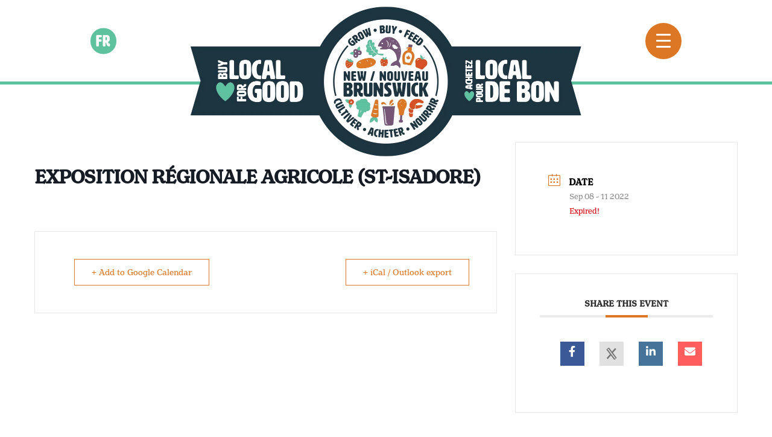

--- FILE ---
content_type: text/html; charset=UTF-8
request_url: https://eatlocalnb.ca/events/exposition-regionale-agricole-st-isadore/
body_size: 48422
content:
<!DOCTYPE html>
<html lang="en-US">

<head><meta charset="UTF-8" /><script>if(navigator.userAgent.match(/MSIE|Internet Explorer/i)||navigator.userAgent.match(/Trident\/7\..*?rv:11/i)){var href=document.location.href;if(!href.match(/[?&]nowprocket/)){if(href.indexOf("?")==-1){if(href.indexOf("#")==-1){document.location.href=href+"?nowprocket=1"}else{document.location.href=href.replace("#","?nowprocket=1#")}}else{if(href.indexOf("#")==-1){document.location.href=href+"&nowprocket=1"}else{document.location.href=href.replace("#","&nowprocket=1#")}}}}</script><script>(()=>{class RocketLazyLoadScripts{constructor(){this.v="2.0.3",this.userEvents=["keydown","keyup","mousedown","mouseup","mousemove","mouseover","mouseenter","mouseout","mouseleave","touchmove","touchstart","touchend","touchcancel","wheel","click","dblclick","input","visibilitychange"],this.attributeEvents=["onblur","onclick","oncontextmenu","ondblclick","onfocus","onmousedown","onmouseenter","onmouseleave","onmousemove","onmouseout","onmouseover","onmouseup","onmousewheel","onscroll","onsubmit"]}async t(){this.i(),this.o(),/iP(ad|hone)/.test(navigator.userAgent)&&this.h(),this.u(),this.l(this),this.m(),this.k(this),this.p(this),this._(),await Promise.all([this.R(),this.L()]),this.lastBreath=Date.now(),this.S(this),this.P(),this.D(),this.O(),this.M(),await this.C(this.delayedScripts.normal),await this.C(this.delayedScripts.defer),await this.C(this.delayedScripts.async),this.F("domReady"),await this.T(),await this.j(),await this.I(),this.F("windowLoad"),await this.A(),window.dispatchEvent(new Event("rocket-allScriptsLoaded")),this.everythingLoaded=!0,this.lastTouchEnd&&await new Promise((t=>setTimeout(t,500-Date.now()+this.lastTouchEnd))),this.H(),this.F("all"),this.U(),this.W()}i(){this.CSPIssue=sessionStorage.getItem("rocketCSPIssue"),document.addEventListener("securitypolicyviolation",(t=>{this.CSPIssue||"script-src-elem"!==t.violatedDirective||"data"!==t.blockedURI||(this.CSPIssue=!0,sessionStorage.setItem("rocketCSPIssue",!0))}),{isRocket:!0})}o(){window.addEventListener("pageshow",(t=>{this.persisted=t.persisted,this.realWindowLoadedFired=!0}),{isRocket:!0}),window.addEventListener("pagehide",(()=>{this.onFirstUserAction=null}),{isRocket:!0})}h(){let t;function e(e){t=e}window.addEventListener("touchstart",e,{isRocket:!0}),window.addEventListener("touchend",(function i(o){Math.abs(o.changedTouches[0].pageX-t.changedTouches[0].pageX)<10&&Math.abs(o.changedTouches[0].pageY-t.changedTouches[0].pageY)<10&&o.timeStamp-t.timeStamp<200&&(o.target.dispatchEvent(new PointerEvent("click",{target:o.target,bubbles:!0,cancelable:!0,detail:1})),event.preventDefault(),window.removeEventListener("touchstart",e,{isRocket:!0}),window.removeEventListener("touchend",i,{isRocket:!0}))}),{isRocket:!0})}q(t){this.userActionTriggered||("mousemove"!==t.type||this.firstMousemoveIgnored?"keyup"===t.type||"mouseover"===t.type||"mouseout"===t.type||(this.userActionTriggered=!0,this.onFirstUserAction&&this.onFirstUserAction()):this.firstMousemoveIgnored=!0),"click"===t.type&&t.preventDefault(),this.savedUserEvents.length>0&&(t.stopPropagation(),t.stopImmediatePropagation()),"touchstart"===this.lastEvent&&"touchend"===t.type&&(this.lastTouchEnd=Date.now()),"click"===t.type&&(this.lastTouchEnd=0),this.lastEvent=t.type,this.savedUserEvents.push(t)}u(){this.savedUserEvents=[],this.userEventHandler=this.q.bind(this),this.userEvents.forEach((t=>window.addEventListener(t,this.userEventHandler,{passive:!1,isRocket:!0})))}U(){this.userEvents.forEach((t=>window.removeEventListener(t,this.userEventHandler,{passive:!1,isRocket:!0}))),this.savedUserEvents.forEach((t=>{t.target.dispatchEvent(new window[t.constructor.name](t.type,t))}))}m(){this.eventsMutationObserver=new MutationObserver((t=>{const e="return false";for(const i of t){if("attributes"===i.type){const t=i.target.getAttribute(i.attributeName);t&&t!==e&&(i.target.setAttribute("data-rocket-"+i.attributeName,t),i.target["rocket"+i.attributeName]=new Function("event",t),i.target.setAttribute(i.attributeName,e))}"childList"===i.type&&i.addedNodes.forEach((t=>{if(t.nodeType===Node.ELEMENT_NODE)for(const i of t.attributes)this.attributeEvents.includes(i.name)&&i.value&&""!==i.value&&(t.setAttribute("data-rocket-"+i.name,i.value),t["rocket"+i.name]=new Function("event",i.value),t.setAttribute(i.name,e))}))}})),this.eventsMutationObserver.observe(document,{subtree:!0,childList:!0,attributeFilter:this.attributeEvents})}H(){this.eventsMutationObserver.disconnect(),this.attributeEvents.forEach((t=>{document.querySelectorAll("[data-rocket-"+t+"]").forEach((e=>{e.setAttribute(t,e.getAttribute("data-rocket-"+t)),e.removeAttribute("data-rocket-"+t)}))}))}k(t){Object.defineProperty(HTMLElement.prototype,"onclick",{get(){return this.rocketonclick||null},set(e){this.rocketonclick=e,this.setAttribute(t.everythingLoaded?"onclick":"data-rocket-onclick","this.rocketonclick(event)")}})}S(t){function e(e,i){let o=e[i];e[i]=null,Object.defineProperty(e,i,{get:()=>o,set(s){t.everythingLoaded?o=s:e["rocket"+i]=o=s}})}e(document,"onreadystatechange"),e(window,"onload"),e(window,"onpageshow");try{Object.defineProperty(document,"readyState",{get:()=>t.rocketReadyState,set(e){t.rocketReadyState=e},configurable:!0}),document.readyState="loading"}catch(t){console.log("WPRocket DJE readyState conflict, bypassing")}}l(t){this.originalAddEventListener=EventTarget.prototype.addEventListener,this.originalRemoveEventListener=EventTarget.prototype.removeEventListener,this.savedEventListeners=[],EventTarget.prototype.addEventListener=function(e,i,o){o&&o.isRocket||!t.B(e,this)&&!t.userEvents.includes(e)||t.B(e,this)&&!t.userActionTriggered||e.startsWith("rocket-")||t.everythingLoaded?t.originalAddEventListener.call(this,e,i,o):t.savedEventListeners.push({target:this,remove:!1,type:e,func:i,options:o})},EventTarget.prototype.removeEventListener=function(e,i,o){o&&o.isRocket||!t.B(e,this)&&!t.userEvents.includes(e)||t.B(e,this)&&!t.userActionTriggered||e.startsWith("rocket-")||t.everythingLoaded?t.originalRemoveEventListener.call(this,e,i,o):t.savedEventListeners.push({target:this,remove:!0,type:e,func:i,options:o})}}F(t){"all"===t&&(EventTarget.prototype.addEventListener=this.originalAddEventListener,EventTarget.prototype.removeEventListener=this.originalRemoveEventListener),this.savedEventListeners=this.savedEventListeners.filter((e=>{let i=e.type,o=e.target||window;return"domReady"===t&&"DOMContentLoaded"!==i&&"readystatechange"!==i||("windowLoad"===t&&"load"!==i&&"readystatechange"!==i&&"pageshow"!==i||(this.B(i,o)&&(i="rocket-"+i),e.remove?o.removeEventListener(i,e.func,e.options):o.addEventListener(i,e.func,e.options),!1))}))}p(t){let e;function i(e){return t.everythingLoaded?e:e.split(" ").map((t=>"load"===t||t.startsWith("load.")?"rocket-jquery-load":t)).join(" ")}function o(o){function s(e){const s=o.fn[e];o.fn[e]=o.fn.init.prototype[e]=function(){return this[0]===window&&t.userActionTriggered&&("string"==typeof arguments[0]||arguments[0]instanceof String?arguments[0]=i(arguments[0]):"object"==typeof arguments[0]&&Object.keys(arguments[0]).forEach((t=>{const e=arguments[0][t];delete arguments[0][t],arguments[0][i(t)]=e}))),s.apply(this,arguments),this}}if(o&&o.fn&&!t.allJQueries.includes(o)){const e={DOMContentLoaded:[],"rocket-DOMContentLoaded":[]};for(const t in e)document.addEventListener(t,(()=>{e[t].forEach((t=>t()))}),{isRocket:!0});o.fn.ready=o.fn.init.prototype.ready=function(i){function s(){parseInt(o.fn.jquery)>2?setTimeout((()=>i.bind(document)(o))):i.bind(document)(o)}return t.realDomReadyFired?!t.userActionTriggered||t.fauxDomReadyFired?s():e["rocket-DOMContentLoaded"].push(s):e.DOMContentLoaded.push(s),o([])},s("on"),s("one"),s("off"),t.allJQueries.push(o)}e=o}t.allJQueries=[],o(window.jQuery),Object.defineProperty(window,"jQuery",{get:()=>e,set(t){o(t)}})}P(){const t=new Map;document.write=document.writeln=function(e){const i=document.currentScript,o=document.createRange(),s=i.parentElement;let n=t.get(i);void 0===n&&(n=i.nextSibling,t.set(i,n));const c=document.createDocumentFragment();o.setStart(c,0),c.appendChild(o.createContextualFragment(e)),s.insertBefore(c,n)}}async R(){return new Promise((t=>{this.userActionTriggered?t():this.onFirstUserAction=t}))}async L(){return new Promise((t=>{document.addEventListener("DOMContentLoaded",(()=>{this.realDomReadyFired=!0,t()}),{isRocket:!0})}))}async I(){return this.realWindowLoadedFired?Promise.resolve():new Promise((t=>{window.addEventListener("load",t,{isRocket:!0})}))}M(){this.pendingScripts=[];this.scriptsMutationObserver=new MutationObserver((t=>{for(const e of t)e.addedNodes.forEach((t=>{"SCRIPT"!==t.tagName||t.noModule||t.isWPRocket||this.pendingScripts.push({script:t,promise:new Promise((e=>{const i=()=>{const i=this.pendingScripts.findIndex((e=>e.script===t));i>=0&&this.pendingScripts.splice(i,1),e()};t.addEventListener("load",i,{isRocket:!0}),t.addEventListener("error",i,{isRocket:!0}),setTimeout(i,1e3)}))})}))})),this.scriptsMutationObserver.observe(document,{childList:!0,subtree:!0})}async j(){await this.J(),this.pendingScripts.length?(await this.pendingScripts[0].promise,await this.j()):this.scriptsMutationObserver.disconnect()}D(){this.delayedScripts={normal:[],async:[],defer:[]},document.querySelectorAll("script[type$=rocketlazyloadscript]").forEach((t=>{t.hasAttribute("data-rocket-src")?t.hasAttribute("async")&&!1!==t.async?this.delayedScripts.async.push(t):t.hasAttribute("defer")&&!1!==t.defer||"module"===t.getAttribute("data-rocket-type")?this.delayedScripts.defer.push(t):this.delayedScripts.normal.push(t):this.delayedScripts.normal.push(t)}))}async _(){await this.L();let t=[];document.querySelectorAll("script[type$=rocketlazyloadscript][data-rocket-src]").forEach((e=>{let i=e.getAttribute("data-rocket-src");if(i&&!i.startsWith("data:")){i.startsWith("//")&&(i=location.protocol+i);try{const o=new URL(i).origin;o!==location.origin&&t.push({src:o,crossOrigin:e.crossOrigin||"module"===e.getAttribute("data-rocket-type")})}catch(t){}}})),t=[...new Map(t.map((t=>[JSON.stringify(t),t]))).values()],this.N(t,"preconnect")}async $(t){if(await this.G(),!0!==t.noModule||!("noModule"in HTMLScriptElement.prototype))return new Promise((e=>{let i;function o(){(i||t).setAttribute("data-rocket-status","executed"),e()}try{if(navigator.userAgent.includes("Firefox/")||""===navigator.vendor||this.CSPIssue)i=document.createElement("script"),[...t.attributes].forEach((t=>{let e=t.nodeName;"type"!==e&&("data-rocket-type"===e&&(e="type"),"data-rocket-src"===e&&(e="src"),i.setAttribute(e,t.nodeValue))})),t.text&&(i.text=t.text),t.nonce&&(i.nonce=t.nonce),i.hasAttribute("src")?(i.addEventListener("load",o,{isRocket:!0}),i.addEventListener("error",(()=>{i.setAttribute("data-rocket-status","failed-network"),e()}),{isRocket:!0}),setTimeout((()=>{i.isConnected||e()}),1)):(i.text=t.text,o()),i.isWPRocket=!0,t.parentNode.replaceChild(i,t);else{const i=t.getAttribute("data-rocket-type"),s=t.getAttribute("data-rocket-src");i?(t.type=i,t.removeAttribute("data-rocket-type")):t.removeAttribute("type"),t.addEventListener("load",o,{isRocket:!0}),t.addEventListener("error",(i=>{this.CSPIssue&&i.target.src.startsWith("data:")?(console.log("WPRocket: CSP fallback activated"),t.removeAttribute("src"),this.$(t).then(e)):(t.setAttribute("data-rocket-status","failed-network"),e())}),{isRocket:!0}),s?(t.fetchPriority="high",t.removeAttribute("data-rocket-src"),t.src=s):t.src="data:text/javascript;base64,"+window.btoa(unescape(encodeURIComponent(t.text)))}}catch(i){t.setAttribute("data-rocket-status","failed-transform"),e()}}));t.setAttribute("data-rocket-status","skipped")}async C(t){const e=t.shift();return e?(e.isConnected&&await this.$(e),this.C(t)):Promise.resolve()}O(){this.N([...this.delayedScripts.normal,...this.delayedScripts.defer,...this.delayedScripts.async],"preload")}N(t,e){this.trash=this.trash||[];let i=!0;var o=document.createDocumentFragment();t.forEach((t=>{const s=t.getAttribute&&t.getAttribute("data-rocket-src")||t.src;if(s&&!s.startsWith("data:")){const n=document.createElement("link");n.href=s,n.rel=e,"preconnect"!==e&&(n.as="script",n.fetchPriority=i?"high":"low"),t.getAttribute&&"module"===t.getAttribute("data-rocket-type")&&(n.crossOrigin=!0),t.crossOrigin&&(n.crossOrigin=t.crossOrigin),t.integrity&&(n.integrity=t.integrity),t.nonce&&(n.nonce=t.nonce),o.appendChild(n),this.trash.push(n),i=!1}})),document.head.appendChild(o)}W(){this.trash.forEach((t=>t.remove()))}async T(){try{document.readyState="interactive"}catch(t){}this.fauxDomReadyFired=!0;try{await this.G(),document.dispatchEvent(new Event("rocket-readystatechange")),await this.G(),document.rocketonreadystatechange&&document.rocketonreadystatechange(),await this.G(),document.dispatchEvent(new Event("rocket-DOMContentLoaded")),await this.G(),window.dispatchEvent(new Event("rocket-DOMContentLoaded"))}catch(t){console.error(t)}}async A(){try{document.readyState="complete"}catch(t){}try{await this.G(),document.dispatchEvent(new Event("rocket-readystatechange")),await this.G(),document.rocketonreadystatechange&&document.rocketonreadystatechange(),await this.G(),window.dispatchEvent(new Event("rocket-load")),await this.G(),window.rocketonload&&window.rocketonload(),await this.G(),this.allJQueries.forEach((t=>t(window).trigger("rocket-jquery-load"))),await this.G();const t=new Event("rocket-pageshow");t.persisted=this.persisted,window.dispatchEvent(t),await this.G(),window.rocketonpageshow&&window.rocketonpageshow({persisted:this.persisted})}catch(t){console.error(t)}}async G(){Date.now()-this.lastBreath>45&&(await this.J(),this.lastBreath=Date.now())}async J(){return document.hidden?new Promise((t=>setTimeout(t))):new Promise((t=>requestAnimationFrame(t)))}B(t,e){return e===document&&"readystatechange"===t||(e===document&&"DOMContentLoaded"===t||(e===window&&"DOMContentLoaded"===t||(e===window&&"load"===t||e===window&&"pageshow"===t)))}static run(){(new RocketLazyLoadScripts).t()}}RocketLazyLoadScripts.run()})();</script>
  
  <meta name="viewport" content="width=device-width, initial-scale=1, shrink-to-fit=no" />
  <meta name='robots' content='index, follow, max-image-preview:large, max-snippet:-1, max-video-preview:-1' />
	<style>img:is([sizes="auto" i], [sizes^="auto," i]) { contain-intrinsic-size: 3000px 1500px }</style>
	<link rel="alternate" hreflang="en" href="https://eatlocalnb.ca/events/exposition-regionale-agricole-st-isadore/" />
<link rel="alternate" hreflang="x-default" href="https://eatlocalnb.ca/events/exposition-regionale-agricole-st-isadore/" />
<link data-minify="1" rel='preload' as='style' href='https://eatlocalnb.ca/wp-content/cache/min/1/wp-content/themes/eatlocalnb-gutenberg/style.css?ver=1761154510'  data-wpacu-preload-css-basic='1' />
<link data-minify="1" rel='preload' as='style' href='https://eatlocalnb.ca/wp-content/cache/min/1/wp-content/themes/eatlocalnb-gutenberg/assets/app.css?ver=1761154510'  data-wpacu-preload-css-basic='1' />
<link data-minify="1" rel='preload' as='style' href='https://eatlocalnb.ca/wp-content/cache/min/1/hoh1pdt.css?ver=1761154510'  data-wpacu-preload-css-basic='1' />
<link data-minify="1" rel='preload' as='style' href='https://eatlocalnb.ca/wp-content/cache/min/1/ajax/libs/font-awesome/6.4.2/css/all.min.css?ver=1761154510'  data-wpacu-preload-css-basic='1' />

	<!-- This site is optimized with the Yoast SEO plugin v24.9 - https://yoast.com/wordpress/plugins/seo/ -->
	<title>Exposition Régionale Agricole (St-Isadore) &#8211; EatLocalNB</title>
	<link rel="canonical" href="https://eatlocalnb.ca/events/exposition-regionale-agricole-st-isadore/" />
	<meta property="og:locale" content="en_US" />
	<meta property="og:type" content="article" />
	<meta property="og:title" content="Exposition Régionale Agricole (St-Isadore) &#8211; EatLocalNB" />
	<meta property="og:url" content="https://eatlocalnb.ca/events/exposition-regionale-agricole-st-isadore/" />
	<meta property="og:site_name" content="EatLocalNB" />
	<meta property="article:publisher" content="https://www.facebook.com/nbfoodandbeverages" />
	<meta name="twitter:card" content="summary_large_image" />
	<meta name="twitter:site" content="@NBFoodandBev" />
	<script type="application/ld+json" class="yoast-schema-graph">{"@context":"https://schema.org","@graph":[{"@type":"WebPage","@id":"https://eatlocalnb.ca/events/exposition-regionale-agricole-st-isadore/","url":"https://eatlocalnb.ca/events/exposition-regionale-agricole-st-isadore/","name":"Exposition Régionale Agricole (St-Isadore) &#8211; EatLocalNB","isPartOf":{"@id":"https://eatlocalnb.ca/#website"},"datePublished":"2022-05-31T17:01:20+00:00","breadcrumb":{"@id":"https://eatlocalnb.ca/events/exposition-regionale-agricole-st-isadore/#breadcrumb"},"inLanguage":"en-US","potentialAction":[{"@type":"ReadAction","target":["https://eatlocalnb.ca/events/exposition-regionale-agricole-st-isadore/"]}]},{"@type":"BreadcrumbList","@id":"https://eatlocalnb.ca/events/exposition-regionale-agricole-st-isadore/#breadcrumb","itemListElement":[{"@type":"ListItem","position":1,"name":"Home","item":"https://eatlocalnb.ca/"},{"@type":"ListItem","position":2,"name":"Events","item":"https://eatlocalnb.ca/events/"},{"@type":"ListItem","position":3,"name":"Exposition Régionale Agricole (St-Isadore)"}]},{"@type":"WebSite","@id":"https://eatlocalnb.ca/#website","url":"https://eatlocalnb.ca/","name":"EatLocalNB","description":"Buy Local for Good | Achetez local pour bon","publisher":{"@id":"https://eatlocalnb.ca/#organization"},"potentialAction":[{"@type":"SearchAction","target":{"@type":"EntryPoint","urlTemplate":"https://eatlocalnb.ca/?s={search_term_string}"},"query-input":{"@type":"PropertyValueSpecification","valueRequired":true,"valueName":"search_term_string"}}],"inLanguage":"en-US"},{"@type":"Organization","@id":"https://eatlocalnb.ca/#organization","name":"Eat Local NB","url":"https://eatlocalnb.ca/","logo":{"@type":"ImageObject","inLanguage":"en-US","@id":"https://eatlocalnb.ca/#/schema/logo/image/","url":"https://eatlocalnb.ca/wp-content/uploads/2022/05/logo.png","contentUrl":"https://eatlocalnb.ca/wp-content/uploads/2022/05/logo.png","width":1300,"height":499,"caption":"Eat Local NB"},"image":{"@id":"https://eatlocalnb.ca/#/schema/logo/image/"},"sameAs":["https://www.facebook.com/nbfoodandbeverages","https://x.com/NBFoodandBev","https://www.instagram.com/nbfoodandbeverages/","https://www.youtube.com/channel/UCM_LKYNluG6jYeTd4fWIEwg/videos","https://www.linkedin.com/company/nbfoodandbeverages"]}]}</script>
	<!-- / Yoast SEO plugin. -->


<link rel='dns-prefetch' href='//eatlocalnb.ca' />
<link rel='dns-prefetch' href='//use.typekit.net' />
<link rel='dns-prefetch' href='//cdnjs.cloudflare.com' />
<link rel='dns-prefetch' href='//www.googletagmanager.com' />

<link  rel="alternate" type="application/rss+xml" title="EatLocalNB &raquo; Stories Feed" href="https://eatlocalnb.ca/web-stories/feed/"><link rel='stylesheet' id='mec-select2-style-css' href='https://eatlocalnb.ca/wp-content/plugins/modern-events-calendar-lite/assets/packages/select2/select2.min.css?ver=7.21.0' type='text/css' media='all' />
<link data-minify="1" rel='stylesheet' id='mec-font-icons-css' href='https://eatlocalnb.ca/wp-content/cache/min/1/wp-content/plugins/modern-events-calendar-lite/assets/css/iconfonts.css?ver=1761154540' type='text/css' media='all' />
<link data-minify="1" rel='stylesheet' id='mec-frontend-style-css' href='https://eatlocalnb.ca/wp-content/cache/min/1/wp-content/plugins/modern-events-calendar-lite/assets/css/frontend.min.css?ver=1761154540' type='text/css' media='all' />
<link data-minify="1" rel='stylesheet' id='mec-tooltip-style-css' href='https://eatlocalnb.ca/wp-content/cache/min/1/wp-content/plugins/modern-events-calendar-lite/assets/packages/tooltip/tooltip.css?ver=1761154540' type='text/css' media='all' />
<link rel='stylesheet' id='mec-tooltip-shadow-style-css' href='https://eatlocalnb.ca/wp-content/plugins/modern-events-calendar-lite/assets/packages/tooltip/tooltipster-sideTip-shadow.min.css?ver=7.21.0' type='text/css' media='all' />
<link data-minify="1" rel='stylesheet' id='featherlight-css' href='https://eatlocalnb.ca/wp-content/cache/min/1/wp-content/plugins/modern-events-calendar-lite/assets/packages/featherlight/featherlight.css?ver=1761154540' type='text/css' media='all' />
<link rel='stylesheet' id='mec-lity-style-css' href='https://eatlocalnb.ca/wp-content/plugins/modern-events-calendar-lite/assets/packages/lity/lity.min.css?ver=7.21.0' type='text/css' media='all' />
<link data-minify="1" rel='stylesheet' id='mec-general-calendar-style-css' href='https://eatlocalnb.ca/wp-content/cache/min/1/wp-content/plugins/modern-events-calendar-lite/assets/css/mec-general-calendar.css?ver=1761154540' type='text/css' media='all' />
<link data-minify="1" rel='stylesheet' id='wprm-public-css' href='https://eatlocalnb.ca/wp-content/cache/min/1/wp-content/plugins/wp-recipe-maker/dist/public-modern.css?ver=1761154510' type='text/css' media='all' />
<link rel='stylesheet' id='sbi_styles-css' href='https://eatlocalnb.ca/wp-content/plugins/instagram-feed-pro/css/sbi-styles.min.css?ver=6.5.1' type='text/css' media='all' />
<link rel='stylesheet' id='wp-block-library-css' href='https://eatlocalnb.ca/wp-includes/css/dist/block-library/style.min.css?ver=6.8.3' type='text/css' media='all' />
<style id='safe-svg-svg-icon-style-inline-css' type='text/css'>
.safe-svg-cover{text-align:center}.safe-svg-cover .safe-svg-inside{display:inline-block;max-width:100%}.safe-svg-cover svg{height:100%;max-height:100%;max-width:100%;width:100%}

</style>
<link rel='stylesheet' id='wp-components-css' href='https://eatlocalnb.ca/wp-includes/css/dist/components/style.min.css?ver=6.8.3' type='text/css' media='all' />
<link rel='stylesheet' id='wp-preferences-css' href='https://eatlocalnb.ca/wp-includes/css/dist/preferences/style.min.css?ver=6.8.3' type='text/css' media='all' />
<link rel='stylesheet' id='wp-block-editor-css' href='https://eatlocalnb.ca/wp-includes/css/dist/block-editor/style.min.css?ver=6.8.3' type='text/css' media='all' />
<link rel='stylesheet' id='wp-reusable-blocks-css' href='https://eatlocalnb.ca/wp-includes/css/dist/reusable-blocks/style.min.css?ver=6.8.3' type='text/css' media='all' />
<link rel='stylesheet' id='wp-patterns-css' href='https://eatlocalnb.ca/wp-includes/css/dist/patterns/style.min.css?ver=6.8.3' type='text/css' media='all' />
<link rel='stylesheet' id='wp-editor-css' href='https://eatlocalnb.ca/wp-includes/css/dist/editor/style.min.css?ver=6.8.3' type='text/css' media='all' />
<link data-minify="1" rel='stylesheet' id='sticky_block-css-css' href='https://eatlocalnb.ca/wp-content/cache/min/1/wp-content/plugins/sticky-block/dist/blocks.style.build.css?ver=1761154510' type='text/css' media='all' />
<style id='global-styles-inline-css' type='text/css'>
:root{--wp--preset--aspect-ratio--square: 1;--wp--preset--aspect-ratio--4-3: 4/3;--wp--preset--aspect-ratio--3-4: 3/4;--wp--preset--aspect-ratio--3-2: 3/2;--wp--preset--aspect-ratio--2-3: 2/3;--wp--preset--aspect-ratio--16-9: 16/9;--wp--preset--aspect-ratio--9-16: 9/16;--wp--preset--color--black: #000000;--wp--preset--color--cyan-bluish-gray: #abb8c3;--wp--preset--color--white: #ffffff;--wp--preset--color--pale-pink: #f78da7;--wp--preset--color--vivid-red: #cf2e2e;--wp--preset--color--luminous-vivid-orange: #ff6900;--wp--preset--color--luminous-vivid-amber: #fcb900;--wp--preset--color--light-green-cyan: #7bdcb5;--wp--preset--color--vivid-green-cyan: #00d084;--wp--preset--color--pale-cyan-blue: #8ed1fc;--wp--preset--color--vivid-cyan-blue: #0693e3;--wp--preset--color--vivid-purple: #9b51e0;--wp--preset--color--5-fc-29-e: #5fc29e;--wp--preset--color--dc-7726: #dc7726;--wp--preset--color--d-75226: #d75226;--wp--preset--color--745478: #745478;--wp--preset--color--1-e-3340: #1E3340;--wp--preset--gradient--vivid-cyan-blue-to-vivid-purple: linear-gradient(135deg,rgba(6,147,227,1) 0%,rgb(155,81,224) 100%);--wp--preset--gradient--light-green-cyan-to-vivid-green-cyan: linear-gradient(135deg,rgb(122,220,180) 0%,rgb(0,208,130) 100%);--wp--preset--gradient--luminous-vivid-amber-to-luminous-vivid-orange: linear-gradient(135deg,rgba(252,185,0,1) 0%,rgba(255,105,0,1) 100%);--wp--preset--gradient--luminous-vivid-orange-to-vivid-red: linear-gradient(135deg,rgba(255,105,0,1) 0%,rgb(207,46,46) 100%);--wp--preset--gradient--very-light-gray-to-cyan-bluish-gray: linear-gradient(135deg,rgb(238,238,238) 0%,rgb(169,184,195) 100%);--wp--preset--gradient--cool-to-warm-spectrum: linear-gradient(135deg,rgb(74,234,220) 0%,rgb(151,120,209) 20%,rgb(207,42,186) 40%,rgb(238,44,130) 60%,rgb(251,105,98) 80%,rgb(254,248,76) 100%);--wp--preset--gradient--blush-light-purple: linear-gradient(135deg,rgb(255,206,236) 0%,rgb(152,150,240) 100%);--wp--preset--gradient--blush-bordeaux: linear-gradient(135deg,rgb(254,205,165) 0%,rgb(254,45,45) 50%,rgb(107,0,62) 100%);--wp--preset--gradient--luminous-dusk: linear-gradient(135deg,rgb(255,203,112) 0%,rgb(199,81,192) 50%,rgb(65,88,208) 100%);--wp--preset--gradient--pale-ocean: linear-gradient(135deg,rgb(255,245,203) 0%,rgb(182,227,212) 50%,rgb(51,167,181) 100%);--wp--preset--gradient--electric-grass: linear-gradient(135deg,rgb(202,248,128) 0%,rgb(113,206,126) 100%);--wp--preset--gradient--midnight: linear-gradient(135deg,rgb(2,3,129) 0%,rgb(40,116,252) 100%);--wp--preset--font-size--small: 13px;--wp--preset--font-size--medium: 20px;--wp--preset--font-size--large: 36px;--wp--preset--font-size--x-large: 42px;--wp--preset--font-family--henriette: 'henriette', sans-serif;--wp--preset--font-family--hwt-artz: 'hwt-artz', sans-serif;--wp--preset--spacing--20: 0.44rem;--wp--preset--spacing--30: clamp(1.5rem, 5vw, 2rem);--wp--preset--spacing--40: clamp(1.8rem, 1.8rem + ((1vw - 0.48rem) * 2.885), 3rem);--wp--preset--spacing--50: clamp(2.5rem, 8vw, 4.5rem);--wp--preset--spacing--60: clamp(3.75rem, 10vw, 7rem);--wp--preset--spacing--70: clamp(5rem, 5.25rem + ((1vw - 0.48rem) * 9.096), 8rem);--wp--preset--spacing--80: clamp(7rem, 14vw, 11rem);--wp--preset--shadow--natural: 6px 6px 9px rgba(0, 0, 0, 0.2);--wp--preset--shadow--deep: 12px 12px 50px rgba(0, 0, 0, 0.4);--wp--preset--shadow--sharp: 6px 6px 0px rgba(0, 0, 0, 0.2);--wp--preset--shadow--outlined: 6px 6px 0px -3px rgba(255, 255, 255, 1), 6px 6px rgba(0, 0, 0, 1);--wp--preset--shadow--crisp: 6px 6px 0px rgba(0, 0, 0, 1);}:root { --wp--style--global--content-size: 1060px;--wp--style--global--wide-size: 1260px; }:where(body) { margin: 0; }.wp-site-blocks > .alignleft { float: left; margin-right: 2em; }.wp-site-blocks > .alignright { float: right; margin-left: 2em; }.wp-site-blocks > .aligncenter { justify-content: center; margin-left: auto; margin-right: auto; }:where(.wp-site-blocks) > * { margin-block-start: 24px; margin-block-end: 0; }:where(.wp-site-blocks) > :first-child { margin-block-start: 0; }:where(.wp-site-blocks) > :last-child { margin-block-end: 0; }:root { --wp--style--block-gap: 24px; }:root :where(.is-layout-flow) > :first-child{margin-block-start: 0;}:root :where(.is-layout-flow) > :last-child{margin-block-end: 0;}:root :where(.is-layout-flow) > *{margin-block-start: 24px;margin-block-end: 0;}:root :where(.is-layout-constrained) > :first-child{margin-block-start: 0;}:root :where(.is-layout-constrained) > :last-child{margin-block-end: 0;}:root :where(.is-layout-constrained) > *{margin-block-start: 24px;margin-block-end: 0;}:root :where(.is-layout-flex){gap: 24px;}:root :where(.is-layout-grid){gap: 24px;}.is-layout-flow > .alignleft{float: left;margin-inline-start: 0;margin-inline-end: 2em;}.is-layout-flow > .alignright{float: right;margin-inline-start: 2em;margin-inline-end: 0;}.is-layout-flow > .aligncenter{margin-left: auto !important;margin-right: auto !important;}.is-layout-constrained > .alignleft{float: left;margin-inline-start: 0;margin-inline-end: 2em;}.is-layout-constrained > .alignright{float: right;margin-inline-start: 2em;margin-inline-end: 0;}.is-layout-constrained > .aligncenter{margin-left: auto !important;margin-right: auto !important;}.is-layout-constrained > :where(:not(.alignleft):not(.alignright):not(.alignfull)){max-width: var(--wp--style--global--content-size);margin-left: auto !important;margin-right: auto !important;}.is-layout-constrained > .alignwide{max-width: var(--wp--style--global--wide-size);}body .is-layout-flex{display: flex;}.is-layout-flex{flex-wrap: wrap;align-items: center;}.is-layout-flex > :is(*, div){margin: 0;}body .is-layout-grid{display: grid;}.is-layout-grid > :is(*, div){margin: 0;}body{font-family: 'henriette', sans-serif;padding-top: 0px;padding-right: 0px;padding-bottom: 0px;padding-left: 0px;}a:where(:not(.wp-element-button)){text-decoration: underline;}h1, h2, h3, h4, h5, h6{font-family: 'hwt-artz', sans-serif;}:root :where(.wp-element-button, .wp-block-button__link){background-color: #32373c;border-width: 0;color: #fff;font-family: inherit;font-size: inherit;line-height: inherit;padding: calc(0.667em + 2px) calc(1.333em + 2px);text-decoration: none;}.has-black-color{color: var(--wp--preset--color--black) !important;}.has-cyan-bluish-gray-color{color: var(--wp--preset--color--cyan-bluish-gray) !important;}.has-white-color{color: var(--wp--preset--color--white) !important;}.has-pale-pink-color{color: var(--wp--preset--color--pale-pink) !important;}.has-vivid-red-color{color: var(--wp--preset--color--vivid-red) !important;}.has-luminous-vivid-orange-color{color: var(--wp--preset--color--luminous-vivid-orange) !important;}.has-luminous-vivid-amber-color{color: var(--wp--preset--color--luminous-vivid-amber) !important;}.has-light-green-cyan-color{color: var(--wp--preset--color--light-green-cyan) !important;}.has-vivid-green-cyan-color{color: var(--wp--preset--color--vivid-green-cyan) !important;}.has-pale-cyan-blue-color{color: var(--wp--preset--color--pale-cyan-blue) !important;}.has-vivid-cyan-blue-color{color: var(--wp--preset--color--vivid-cyan-blue) !important;}.has-vivid-purple-color{color: var(--wp--preset--color--vivid-purple) !important;}.has-5-fc-29-e-color{color: var(--wp--preset--color--5-fc-29-e) !important;}.has-dc-7726-color{color: var(--wp--preset--color--dc-7726) !important;}.has-d-75226-color{color: var(--wp--preset--color--d-75226) !important;}.has-745478-color{color: var(--wp--preset--color--745478) !important;}.has-1-e-3340-color{color: var(--wp--preset--color--1-e-3340) !important;}.has-black-background-color{background-color: var(--wp--preset--color--black) !important;}.has-cyan-bluish-gray-background-color{background-color: var(--wp--preset--color--cyan-bluish-gray) !important;}.has-white-background-color{background-color: var(--wp--preset--color--white) !important;}.has-pale-pink-background-color{background-color: var(--wp--preset--color--pale-pink) !important;}.has-vivid-red-background-color{background-color: var(--wp--preset--color--vivid-red) !important;}.has-luminous-vivid-orange-background-color{background-color: var(--wp--preset--color--luminous-vivid-orange) !important;}.has-luminous-vivid-amber-background-color{background-color: var(--wp--preset--color--luminous-vivid-amber) !important;}.has-light-green-cyan-background-color{background-color: var(--wp--preset--color--light-green-cyan) !important;}.has-vivid-green-cyan-background-color{background-color: var(--wp--preset--color--vivid-green-cyan) !important;}.has-pale-cyan-blue-background-color{background-color: var(--wp--preset--color--pale-cyan-blue) !important;}.has-vivid-cyan-blue-background-color{background-color: var(--wp--preset--color--vivid-cyan-blue) !important;}.has-vivid-purple-background-color{background-color: var(--wp--preset--color--vivid-purple) !important;}.has-5-fc-29-e-background-color{background-color: var(--wp--preset--color--5-fc-29-e) !important;}.has-dc-7726-background-color{background-color: var(--wp--preset--color--dc-7726) !important;}.has-d-75226-background-color{background-color: var(--wp--preset--color--d-75226) !important;}.has-745478-background-color{background-color: var(--wp--preset--color--745478) !important;}.has-1-e-3340-background-color{background-color: var(--wp--preset--color--1-e-3340) !important;}.has-black-border-color{border-color: var(--wp--preset--color--black) !important;}.has-cyan-bluish-gray-border-color{border-color: var(--wp--preset--color--cyan-bluish-gray) !important;}.has-white-border-color{border-color: var(--wp--preset--color--white) !important;}.has-pale-pink-border-color{border-color: var(--wp--preset--color--pale-pink) !important;}.has-vivid-red-border-color{border-color: var(--wp--preset--color--vivid-red) !important;}.has-luminous-vivid-orange-border-color{border-color: var(--wp--preset--color--luminous-vivid-orange) !important;}.has-luminous-vivid-amber-border-color{border-color: var(--wp--preset--color--luminous-vivid-amber) !important;}.has-light-green-cyan-border-color{border-color: var(--wp--preset--color--light-green-cyan) !important;}.has-vivid-green-cyan-border-color{border-color: var(--wp--preset--color--vivid-green-cyan) !important;}.has-pale-cyan-blue-border-color{border-color: var(--wp--preset--color--pale-cyan-blue) !important;}.has-vivid-cyan-blue-border-color{border-color: var(--wp--preset--color--vivid-cyan-blue) !important;}.has-vivid-purple-border-color{border-color: var(--wp--preset--color--vivid-purple) !important;}.has-5-fc-29-e-border-color{border-color: var(--wp--preset--color--5-fc-29-e) !important;}.has-dc-7726-border-color{border-color: var(--wp--preset--color--dc-7726) !important;}.has-d-75226-border-color{border-color: var(--wp--preset--color--d-75226) !important;}.has-745478-border-color{border-color: var(--wp--preset--color--745478) !important;}.has-1-e-3340-border-color{border-color: var(--wp--preset--color--1-e-3340) !important;}.has-vivid-cyan-blue-to-vivid-purple-gradient-background{background: var(--wp--preset--gradient--vivid-cyan-blue-to-vivid-purple) !important;}.has-light-green-cyan-to-vivid-green-cyan-gradient-background{background: var(--wp--preset--gradient--light-green-cyan-to-vivid-green-cyan) !important;}.has-luminous-vivid-amber-to-luminous-vivid-orange-gradient-background{background: var(--wp--preset--gradient--luminous-vivid-amber-to-luminous-vivid-orange) !important;}.has-luminous-vivid-orange-to-vivid-red-gradient-background{background: var(--wp--preset--gradient--luminous-vivid-orange-to-vivid-red) !important;}.has-very-light-gray-to-cyan-bluish-gray-gradient-background{background: var(--wp--preset--gradient--very-light-gray-to-cyan-bluish-gray) !important;}.has-cool-to-warm-spectrum-gradient-background{background: var(--wp--preset--gradient--cool-to-warm-spectrum) !important;}.has-blush-light-purple-gradient-background{background: var(--wp--preset--gradient--blush-light-purple) !important;}.has-blush-bordeaux-gradient-background{background: var(--wp--preset--gradient--blush-bordeaux) !important;}.has-luminous-dusk-gradient-background{background: var(--wp--preset--gradient--luminous-dusk) !important;}.has-pale-ocean-gradient-background{background: var(--wp--preset--gradient--pale-ocean) !important;}.has-electric-grass-gradient-background{background: var(--wp--preset--gradient--electric-grass) !important;}.has-midnight-gradient-background{background: var(--wp--preset--gradient--midnight) !important;}.has-small-font-size{font-size: var(--wp--preset--font-size--small) !important;}.has-medium-font-size{font-size: var(--wp--preset--font-size--medium) !important;}.has-large-font-size{font-size: var(--wp--preset--font-size--large) !important;}.has-x-large-font-size{font-size: var(--wp--preset--font-size--x-large) !important;}.has-henriette-font-family{font-family: var(--wp--preset--font-family--henriette) !important;}.has-hwt-artz-font-family{font-family: var(--wp--preset--font-family--hwt-artz) !important;}
:root :where(.wp-block-pullquote){font-size: 1.5em;line-height: 1.6;}
</style>
<link data-minify="1" rel='stylesheet' id='wpsl-styles-css' href='https://eatlocalnb.ca/wp-content/cache/min/1/wp-content/plugins/wp-store-locator/css/styles.min.css?ver=1761154510' type='text/css' media='all' />
<link data-minify="1" rel='stylesheet' id='cms-navigation-style-base-css' href='https://eatlocalnb.ca/wp-content/cache/min/1/wp-content/plugins/wpml-cms-nav/res/css/cms-navigation-base.css?ver=1761154510' type='text/css' media='screen' />
<link data-minify="1" rel='stylesheet' id='cms-navigation-style-css' href='https://eatlocalnb.ca/wp-content/cache/min/1/wp-content/plugins/wpml-cms-nav/res/css/cms-navigation.css?ver=1761154510' type='text/css' media='screen' />
<link data-minify="1" rel='stylesheet' id='typekit-fonts-css' href='https://eatlocalnb.ca/wp-content/cache/min/1/hoh1pdt.css?ver=1761154510' type='text/css' media='all' />
<link data-minify="1"   data-wpacu-to-be-preloaded-basic='1' rel='stylesheet' id='base/style-css' href='https://eatlocalnb.ca/wp-content/cache/min/1/wp-content/themes/eatlocalnb-gutenberg/style.css?ver=1761154510' type='text/css' media='all' />
<link data-minify="1"   data-wpacu-to-be-preloaded-basic='1' rel='stylesheet' id='base/css-css' href='https://eatlocalnb.ca/wp-content/cache/min/1/wp-content/themes/eatlocalnb-gutenberg/assets/app.css?ver=1761154510' type='text/css' media='all' />
<link data-minify="1"   data-wpacu-to-be-preloaded-basic='1' rel='stylesheet' id='base/typekit-css' href='https://eatlocalnb.ca/wp-content/cache/min/1/hoh1pdt.css?ver=1761154510' type='text/css' media='all' />
<link data-minify="1"   data-wpacu-to-be-preloaded-basic='1' rel='stylesheet' id='base/fonts-css' href='https://eatlocalnb.ca/wp-content/cache/min/1/ajax/libs/font-awesome/6.4.2/css/all.min.css?ver=1761154510' type='text/css' media='all' />
<style id='rocket-lazyload-inline-css' type='text/css'>
.rll-youtube-player{position:relative;padding-bottom:56.23%;height:0;overflow:hidden;max-width:100%;}.rll-youtube-player:focus-within{outline: 2px solid currentColor;outline-offset: 5px;}.rll-youtube-player iframe{position:absolute;top:0;left:0;width:100%;height:100%;z-index:100;background:0 0}.rll-youtube-player img{bottom:0;display:block;left:0;margin:auto;max-width:100%;width:100%;position:absolute;right:0;top:0;border:none;height:auto;-webkit-transition:.4s all;-moz-transition:.4s all;transition:.4s all}.rll-youtube-player img:hover{-webkit-filter:brightness(75%)}.rll-youtube-player .play{height:100%;width:100%;left:0;top:0;position:absolute;background:url(https://eatlocalnb.ca/wp-content/plugins/wp-rocket/assets/img/youtube.png) no-repeat center;background-color: transparent !important;cursor:pointer;border:none;}
</style>
<script type="text/javascript" src="https://eatlocalnb.ca/wp-includes/js/jquery/jquery.min.js?ver=3.7.1" id="jquery-core-js"></script>
<script type="text/javascript" src="https://eatlocalnb.ca/wp-includes/js/jquery/jquery-migrate.min.js?ver=3.4.1" id="jquery-migrate-js"></script>
<script type="text/javascript" id="base/ajax-js-extra">
/* <![CDATA[ */
var theme_ajax_params = {"ajaxurl":"https:\/\/eatlocalnb.ca\/wp-admin\/admin-ajax.php"};
/* ]]> */
</script>
<script type="rocketlazyloadscript" data-minify="1" data-rocket-type="text/javascript" data-rocket-src="https://eatlocalnb.ca/wp-content/cache/min/1/wp-content/themes/eatlocalnb-gutenberg/assets/js/ajax.js?ver=1761154510" id="base/ajax-js" data-rocket-defer defer></script>
<link rel="https://api.w.org/" href="https://eatlocalnb.ca/wp-json/" /><link rel="alternate" title="JSON" type="application/json" href="https://eatlocalnb.ca/wp-json/wp/v2/mec-events/602" /><link rel="EditURI" type="application/rsd+xml" title="RSD" href="https://eatlocalnb.ca/xmlrpc.php?rsd" />
<link rel='shortlink' href='https://eatlocalnb.ca/?p=602' />
<link rel="alternate" title="oEmbed (JSON)" type="application/json+oembed" href="https://eatlocalnb.ca/wp-json/oembed/1.0/embed?url=https%3A%2F%2Featlocalnb.ca%2Fevents%2Fexposition-regionale-agricole-st-isadore%2F" />
<link rel="alternate" title="oEmbed (XML)" type="text/xml+oembed" href="https://eatlocalnb.ca/wp-json/oembed/1.0/embed?url=https%3A%2F%2Featlocalnb.ca%2Fevents%2Fexposition-regionale-agricole-st-isadore%2F&#038;format=xml" />
<meta name="generator" content="WPML ver:4.7.3 stt:1,4;" />
<meta name="generator" content="Site Kit by Google 1.151.0" /><style type="text/css"> .tippy-box[data-theme~="wprm"] { background-color: #333333; color: #FFFFFF; } .tippy-box[data-theme~="wprm"][data-placement^="top"] > .tippy-arrow::before { border-top-color: #333333; } .tippy-box[data-theme~="wprm"][data-placement^="bottom"] > .tippy-arrow::before { border-bottom-color: #333333; } .tippy-box[data-theme~="wprm"][data-placement^="left"] > .tippy-arrow::before { border-left-color: #333333; } .tippy-box[data-theme~="wprm"][data-placement^="right"] > .tippy-arrow::before { border-right-color: #333333; } .tippy-box[data-theme~="wprm"] a { color: #FFFFFF; } .wprm-comment-rating svg { width: 18px !important; height: 18px !important; } img.wprm-comment-rating { width: 90px !important; height: 18px !important; } body { --comment-rating-star-color: #343434; } body { --wprm-popup-font-size: 16px; } body { --wprm-popup-background: #ffffff; } body { --wprm-popup-title: #000000; } body { --wprm-popup-content: #444444; } body { --wprm-popup-button-background: #444444; } body { --wprm-popup-button-text: #ffffff; }</style><style type="text/css">.wprm-glossary-term {color: #5A822B;text-decoration: underline;cursor: help;}</style><style type="text/css">.wprm-recipe-template-snippet-basic-buttons {
    font-family: inherit; /* wprm_font_family type=font */
    font-size: 0.9em; /* wprm_font_size type=font_size */
    text-align: center; /* wprm_text_align type=align */
    margin-top: 0px; /* wprm_margin_top type=size */
    margin-bottom: 10px; /* wprm_margin_bottom type=size */
}
.wprm-recipe-template-snippet-basic-buttons a  {
    margin: 5px; /* wprm_margin_button type=size */
    margin: 5px; /* wprm_margin_button type=size */
}

.wprm-recipe-template-snippet-basic-buttons a:first-child {
    margin-left: 0;
}
.wprm-recipe-template-snippet-basic-buttons a:last-child {
    margin-right: 0;
}.wprm-recipe-template-basic {
    margin: 20px auto;
    background-color: #fafafa; /* wprm_background type=color */
    font-family: -apple-system, BlinkMacSystemFont, "Segoe UI", Roboto, Oxygen-Sans, Ubuntu, Cantarell, "Helvetica Neue", sans-serif; /* wprm_main_font_family type=font */
    font-size: 0.9em; /* wprm_main_font_size type=font_size */
    line-height: 1.5em; /* wprm_main_line_height type=font_size */
    color: #333333; /* wprm_main_text type=color */
    max-width: 650px; /* wprm_max_width type=size */
}
.wprm-recipe-template-basic a {
    color: #3498db; /* wprm_link type=color */
}
.wprm-recipe-template-basic p, .wprm-recipe-template-basic li {
    font-family: -apple-system, BlinkMacSystemFont, "Segoe UI", Roboto, Oxygen-Sans, Ubuntu, Cantarell, "Helvetica Neue", sans-serif; /* wprm_main_font_family type=font */
    font-size: 1em !important;
    line-height: 1.5em !important; /* wprm_main_line_height type=font_size */
}
.wprm-recipe-template-basic li {
    margin: 0 0 0 32px !important;
    padding: 0 !important;
}
.rtl .wprm-recipe-template-basic li {
    margin: 0 32px 0 0 !important;
}
.wprm-recipe-template-basic ol, .wprm-recipe-template-basic ul {
    margin: 0 !important;
    padding: 0 !important;
}
.wprm-recipe-template-basic br {
    display: none;
}
.wprm-recipe-template-basic .wprm-recipe-name,
.wprm-recipe-template-basic .wprm-recipe-header {
    font-family: -apple-system, BlinkMacSystemFont, "Segoe UI", Roboto, Oxygen-Sans, Ubuntu, Cantarell, "Helvetica Neue", sans-serif; /* wprm_header_font_family type=font */
    color: #000000; /* wprm_header_text type=color */
    line-height: 1.3em; /* wprm_header_line_height type=font_size */
}
.wprm-recipe-template-basic h1,
.wprm-recipe-template-basic h2,
.wprm-recipe-template-basic h3,
.wprm-recipe-template-basic h4,
.wprm-recipe-template-basic h5,
.wprm-recipe-template-basic h6 {
    font-family: -apple-system, BlinkMacSystemFont, "Segoe UI", Roboto, Oxygen-Sans, Ubuntu, Cantarell, "Helvetica Neue", sans-serif; /* wprm_header_font_family type=font */
    color: #212121; /* wprm_header_text type=color */
    line-height: 1.3em; /* wprm_header_line_height type=font_size */
    margin: 0 !important;
    padding: 0 !important;
}
.wprm-recipe-template-basic .wprm-recipe-header {
    margin-top: 1.2em !important;
}
.wprm-recipe-template-basic h1 {
    font-size: 2em; /* wprm_h1_size type=font_size */
}
.wprm-recipe-template-basic h2 {
    font-size: 1.8em; /* wprm_h2_size type=font_size */
}
.wprm-recipe-template-basic h3 {
    font-size: 1.2em; /* wprm_h3_size type=font_size */
}
.wprm-recipe-template-basic h4 {
    font-size: 1em; /* wprm_h4_size type=font_size */
}
.wprm-recipe-template-basic h5 {
    font-size: 1em; /* wprm_h5_size type=font_size */
}
.wprm-recipe-template-basic h6 {
    font-size: 1em; /* wprm_h6_size type=font_size */
}.wprm-recipe-template-basic {
	border-style: solid; /* wprm_border_style type=border */
	border-width: 0px; /* wprm_border_width type=size */
	border-color: #aaaaaa; /* wprm_border type=color */
	border-radius: 0px; /* wprm_border_radius type=size */
	padding: 10px;
}.wprm-recipe-template-compact-howto {
    margin: 20px auto;
    background-color: #fafafa; /* wprm_background type=color */
    font-family: -apple-system, BlinkMacSystemFont, "Segoe UI", Roboto, Oxygen-Sans, Ubuntu, Cantarell, "Helvetica Neue", sans-serif; /* wprm_main_font_family type=font */
    font-size: 0.9em; /* wprm_main_font_size type=font_size */
    line-height: 1.5em; /* wprm_main_line_height type=font_size */
    color: #333333; /* wprm_main_text type=color */
    max-width: 650px; /* wprm_max_width type=size */
}
.wprm-recipe-template-compact-howto a {
    color: #3498db; /* wprm_link type=color */
}
.wprm-recipe-template-compact-howto p, .wprm-recipe-template-compact-howto li {
    font-family: -apple-system, BlinkMacSystemFont, "Segoe UI", Roboto, Oxygen-Sans, Ubuntu, Cantarell, "Helvetica Neue", sans-serif; /* wprm_main_font_family type=font */
    font-size: 1em !important;
    line-height: 1.5em !important; /* wprm_main_line_height type=font_size */
}
.wprm-recipe-template-compact-howto li {
    margin: 0 0 0 32px !important;
    padding: 0 !important;
}
.rtl .wprm-recipe-template-compact-howto li {
    margin: 0 32px 0 0 !important;
}
.wprm-recipe-template-compact-howto ol, .wprm-recipe-template-compact-howto ul {
    margin: 0 !important;
    padding: 0 !important;
}
.wprm-recipe-template-compact-howto br {
    display: none;
}
.wprm-recipe-template-compact-howto .wprm-recipe-name,
.wprm-recipe-template-compact-howto .wprm-recipe-header {
    font-family: -apple-system, BlinkMacSystemFont, "Segoe UI", Roboto, Oxygen-Sans, Ubuntu, Cantarell, "Helvetica Neue", sans-serif; /* wprm_header_font_family type=font */
    color: #000000; /* wprm_header_text type=color */
    line-height: 1.3em; /* wprm_header_line_height type=font_size */
}
.wprm-recipe-template-compact-howto h1,
.wprm-recipe-template-compact-howto h2,
.wprm-recipe-template-compact-howto h3,
.wprm-recipe-template-compact-howto h4,
.wprm-recipe-template-compact-howto h5,
.wprm-recipe-template-compact-howto h6 {
    font-family: -apple-system, BlinkMacSystemFont, "Segoe UI", Roboto, Oxygen-Sans, Ubuntu, Cantarell, "Helvetica Neue", sans-serif; /* wprm_header_font_family type=font */
    color: #212121; /* wprm_header_text type=color */
    line-height: 1.3em; /* wprm_header_line_height type=font_size */
    margin: 0 !important;
    padding: 0 !important;
}
.wprm-recipe-template-compact-howto .wprm-recipe-header {
    margin-top: 1.2em !important;
}
.wprm-recipe-template-compact-howto h1 {
    font-size: 2em; /* wprm_h1_size type=font_size */
}
.wprm-recipe-template-compact-howto h2 {
    font-size: 1.8em; /* wprm_h2_size type=font_size */
}
.wprm-recipe-template-compact-howto h3 {
    font-size: 1.2em; /* wprm_h3_size type=font_size */
}
.wprm-recipe-template-compact-howto h4 {
    font-size: 1em; /* wprm_h4_size type=font_size */
}
.wprm-recipe-template-compact-howto h5 {
    font-size: 1em; /* wprm_h5_size type=font_size */
}
.wprm-recipe-template-compact-howto h6 {
    font-size: 1em; /* wprm_h6_size type=font_size */
}.wprm-recipe-template-compact-howto {
	border-style: solid; /* wprm_border_style type=border */
	border-width: 1px; /* wprm_border_width type=size */
	border-color: #777777; /* wprm_border type=color */
	border-radius: 0px; /* wprm_border_radius type=size */
	padding: 10px;
}.wprm-recipe-template-chic {
    margin: 20px auto;
    background-color: #fafafa; /* wprm_background type=color */
    font-family: -apple-system, BlinkMacSystemFont, "Segoe UI", Roboto, Oxygen-Sans, Ubuntu, Cantarell, "Helvetica Neue", sans-serif; /* wprm_main_font_family type=font */
    font-size: 0.9em; /* wprm_main_font_size type=font_size */
    line-height: 1.5em; /* wprm_main_line_height type=font_size */
    color: #333333; /* wprm_main_text type=color */
    max-width: 650px; /* wprm_max_width type=size */
}
.wprm-recipe-template-chic a {
    color: #3498db; /* wprm_link type=color */
}
.wprm-recipe-template-chic p, .wprm-recipe-template-chic li {
    font-family: -apple-system, BlinkMacSystemFont, "Segoe UI", Roboto, Oxygen-Sans, Ubuntu, Cantarell, "Helvetica Neue", sans-serif; /* wprm_main_font_family type=font */
    font-size: 1em !important;
    line-height: 1.5em !important; /* wprm_main_line_height type=font_size */
}
.wprm-recipe-template-chic li {
    margin: 0 0 0 32px !important;
    padding: 0 !important;
}
.rtl .wprm-recipe-template-chic li {
    margin: 0 32px 0 0 !important;
}
.wprm-recipe-template-chic ol, .wprm-recipe-template-chic ul {
    margin: 0 !important;
    padding: 0 !important;
}
.wprm-recipe-template-chic br {
    display: none;
}
.wprm-recipe-template-chic .wprm-recipe-name,
.wprm-recipe-template-chic .wprm-recipe-header {
    font-family: -apple-system, BlinkMacSystemFont, "Segoe UI", Roboto, Oxygen-Sans, Ubuntu, Cantarell, "Helvetica Neue", sans-serif; /* wprm_header_font_family type=font */
    color: #000000; /* wprm_header_text type=color */
    line-height: 1.3em; /* wprm_header_line_height type=font_size */
}
.wprm-recipe-template-chic h1,
.wprm-recipe-template-chic h2,
.wprm-recipe-template-chic h3,
.wprm-recipe-template-chic h4,
.wprm-recipe-template-chic h5,
.wprm-recipe-template-chic h6 {
    font-family: -apple-system, BlinkMacSystemFont, "Segoe UI", Roboto, Oxygen-Sans, Ubuntu, Cantarell, "Helvetica Neue", sans-serif; /* wprm_header_font_family type=font */
    color: #212121; /* wprm_header_text type=color */
    line-height: 1.3em; /* wprm_header_line_height type=font_size */
    margin: 0 !important;
    padding: 0 !important;
}
.wprm-recipe-template-chic .wprm-recipe-header {
    margin-top: 1.2em !important;
}
.wprm-recipe-template-chic h1 {
    font-size: 2em; /* wprm_h1_size type=font_size */
}
.wprm-recipe-template-chic h2 {
    font-size: 1.8em; /* wprm_h2_size type=font_size */
}
.wprm-recipe-template-chic h3 {
    font-size: 1.2em; /* wprm_h3_size type=font_size */
}
.wprm-recipe-template-chic h4 {
    font-size: 1em; /* wprm_h4_size type=font_size */
}
.wprm-recipe-template-chic h5 {
    font-size: 1em; /* wprm_h5_size type=font_size */
}
.wprm-recipe-template-chic h6 {
    font-size: 1em; /* wprm_h6_size type=font_size */
}.wprm-recipe-template-chic {
    font-size: 1em; /* wprm_main_font_size type=font_size */
	border-style: solid; /* wprm_border_style type=border */
	border-width: 1px; /* wprm_border_width type=size */
	border-color: #E0E0E0; /* wprm_border type=color */
    padding: 10px;
    background-color: #ffffff; /* wprm_background type=color */
    max-width: 950px; /* wprm_max_width type=size */
}
.wprm-recipe-template-chic a {
    color: #5A822B; /* wprm_link type=color */
}
.wprm-recipe-template-chic .wprm-recipe-name {
    line-height: 1.3em;
    font-weight: bold;
}
.wprm-recipe-template-chic .wprm-template-chic-buttons {
	clear: both;
    font-size: 0.9em;
    text-align: center;
}
.wprm-recipe-template-chic .wprm-template-chic-buttons .wprm-recipe-icon {
    margin-right: 5px;
}
.wprm-recipe-template-chic .wprm-recipe-header {
	margin-bottom: 0.5em !important;
}
.wprm-recipe-template-chic .wprm-nutrition-label-container {
	font-size: 0.9em;
}
.wprm-recipe-template-chic .wprm-call-to-action {
	border-radius: 3px;
}</style><meta name="google-site-verification" content="0FB6v9RjJiQCPyNgaFDFohuADn2jwSgb-sVbVRwLzPc" />
<meta name="facebook-domain-verification" content="w3krhr3g3zkuqnpl8ps4a3m4pqh2dk" />
<meta name="facebook-domain-verification" content="24v38l667qzxglo0pevqkhdlm6i0kf" />
<!-- Google Tag Manager -->
<script type="rocketlazyloadscript">(function(w,d,s,l,i){w[l]=w[l]||[];w[l].push({'gtm.start':
new Date().getTime(),event:'gtm.js'});var f=d.getElementsByTagName(s)[0],
j=d.createElement(s),dl=l!='dataLayer'?'&l='+l:'';j.async=true;j.src=
'https://www.googletagmanager.com/gtm.js?id='+i+dl;f.parentNode.insertBefore(j,f);
})(window,document,'script','dataLayer','GTM-TTR9P47');</script>
<!-- End Google Tag Manager -->

<link rel="icon" href="https://eatlocalnb.ca/wp-content/uploads/2022/06/cropped-DAAF-EatLocal-Favicon-32x32.png" sizes="32x32" />
<link rel="icon" href="https://eatlocalnb.ca/wp-content/uploads/2022/06/cropped-DAAF-EatLocal-Favicon-192x192.png" sizes="192x192" />
<link rel="apple-touch-icon" href="https://eatlocalnb.ca/wp-content/uploads/2022/06/cropped-DAAF-EatLocal-Favicon-180x180.png" />
<meta name="msapplication-TileImage" content="https://eatlocalnb.ca/wp-content/uploads/2022/06/cropped-DAAF-EatLocal-Favicon-270x270.png" />
		<style type="text/css" id="wp-custom-css">
			.mec-container {
	padding-top: 50px;
	padding-bottom: 50px;
}

@media (min-width: 768px) {
	.mec-container {
		padding-top: 100px;
	}
}

html { scroll-behavior:smooth;}

@media only screen and (max-width: 1024px) {

.fwpl-layout.el-xqf6t {
    grid-template-columns: repeat(2, 1fr) !important;
}
}

@media only screen and (max-width: 700px) {

.fwpl-layout.el-xqf6t {
    grid-template-columns: repeat(1, 1fr) !important;
}
}

.icons {width:30px;}

.facetwp-type-sort select {
    color: #7f7f7f;
}

.wp-block-group.is-layout-constrained.wp-container-core-group-is-layout-cf3fb877.wp-block-group-is-layout-constrained {
    height: 13em;
}

button.facetwp-reset.facetwp-hide-empty {
    font-size: 16px;
    padding: 0 0 0 0;
}

/*summary { height:35px; width:244px; align-content:center;}

@media (min-width: 768px) {
summary {  width:320px; }
}*/

details {
  width: 100%; /* Ensure the details element itself takes full width */
  box-sizing: border-box; /* Include padding and border in the element's total width */
}

summary {
 
  width: 100%; /* Explicitly set width to 100% */
  padding: 10px; /* Add some padding for better click area */
 
  cursor: pointer; /* Indicate it's clickable */
  box-sizing: border-box; /* Include padding and border in the summary's total width */
}		</style>
		<style>:root,::before,::after{--mec-color-skin: #dc7726;--mec-color-skin-rgba-1: rgba(220,119,38,.25);--mec-color-skin-rgba-2: rgba(220,119,38,.5);--mec-color-skin-rgba-3: rgba(220,119,38,.75);--mec-color-skin-rgba-4: rgba(220,119,38,.11);--mec-primary-border-radius: ;--mec-secondary-border-radius: ;--mec-container-normal-width: 1196px;--mec-container-large-width: 1690px;--mec-fes-main-color: #40d9f1;--mec-fes-main-color-rgba-1: rgba(64, 217, 241, 0.12);--mec-fes-main-color-rgba-2: rgba(64, 217, 241, 0.23);--mec-fes-main-color-rgba-3: rgba(64, 217, 241, 0.03);--mec-fes-main-color-rgba-4: rgba(64, 217, 241, 0.3);--mec-fes-main-color-rgba-5: rgb(64 217 241 / 7%);--mec-fes-main-color-rgba-6: rgba(64, 217, 241, 0.2);</style><style>.mec-calendar-table dl dt {
    clear: none;
}

.mec-calendar .mec-event-article {
    padding-left: 20px;
    padding-right: 20px;
}

.mec-single-event ul>li:before,
.mec-events-meta-group-countdown ul>li:before,
.mec-export-details ul>li:before {
    width: 0px;
    height: 0px;
}

.mec-calendar .mec-has-event:after {
    margin: -4px 0 0 -6px;
}</style><noscript><style id="rocket-lazyload-nojs-css">.rll-youtube-player, [data-lazy-src]{display:none !important;}</style></noscript><meta name="generator" content="WP Rocket 3.18.3" data-wpr-features="wpr_delay_js wpr_defer_js wpr_minify_js wpr_lazyload_iframes wpr_image_dimensions wpr_minify_css wpr_preload_links wpr_desktop wpr_dns_prefetch" /></head>

<body class="wp-singular mec-events-template-default single single-mec-events postid-602 wp-theme-eatlocalnb-gutenberg mec-theme-eatlocalnb-gutenberg">
  <!-- Google Tag Manager (noscript) -->
<noscript><iframe src="https://www.googletagmanager.com/ns.html?id=GTM-TTR9P47"
height="0" width="0" style="display:none;visibility:hidden"></iframe></noscript>
<!-- End Google Tag Manager (noscript) -->  <div data-rocket-location-hash="46b5ec384d1573651fcf9e2729907712" class="wrapper">
    <header data-rocket-location-hash="7817eddd3f244755bfa46ea97a900b70" id="header" class="header">
      <div data-rocket-location-hash="40f22408a88335a0945fffe944caafc3" class="container">
        <div class="language-switcher"><a href="https://eatlocalnb.ca/fr/" class="lang-opener">fr</a></div>        <div class="logo">
          <a href="https://eatlocalnb.ca">
                          <picture class="d-none d-md-block">
<source type="image/webp" srcset="https://eatlocalnb.ca/wp-content/uploads/2022/05/logo.png.webp"/>
<img src="https://eatlocalnb.ca/wp-content/uploads/2022/05/logo.png" alt="EatLocalNB"/>
</picture>

                                      <picture class="d-md-none">
<source type="image/webp" srcset="https://eatlocalnb.ca/wp-content/uploads/2022/05/logo-footer.png.webp"/>
<img src="https://eatlocalnb.ca/wp-content/uploads/2022/05/logo-footer.png" alt="EatLocalNB"/>
</picture>

                      </a>
        </div>
        <nav class="nav" data-nav>
          <a href="#" class="nav__opener" data-nav-opener><span>Nav Opener</span></a>
          <div class="nav__drop" data-nav-drop>
            <div class="nav__wrap">
              <div class="search-box">
                <form method="get" action="https://eatlocalnb.ca/search" class="search-site-form">
                                    <input type="search" name="sq" value="" />
                  <button type="submit">
                    <i class="fa-solid fa-magnifying-glass"></i>
                  </button>
                </form>
              </div>
              <ul class="list-unstyled nav__list" data-nav-list><li class="menu-item menu-item-type-post_type menu-item-object-page menu-item-home menu-item-21"><a href="https://eatlocalnb.ca/">home</a><li class="menu-item menu-item-type-post_type menu-item-object-page menu-item-1361"><a href="https://eatlocalnb.ca/about-us/">About Us</a><li class="menu-item menu-item-type-post_type menu-item-object-page menu-item-317"><a href="https://eatlocalnb.ca/buy-local-for-good/">Why Buy NB</a><li class="menu-item menu-item-type-post_type menu-item-object-page menu-item-2271"><a href="https://eatlocalnb.ca/grocery-brands/">List of NB Brands in Grocery Stores</a><li class="menu-item menu-item-type-custom menu-item-object-custom menu-item-1877"><a href="https://eatlocalnb.ca/wp-content/uploads/2023/06/EatLocal-AnnualAvailableFood-EN-Web.pdf">Local Food Availability Guide</a><li class="menu-item menu-item-type-post_type menu-item-object-page menu-item-778"><a href="https://eatlocalnb.ca/events-calendar/">Calendar of Events</a><li class="menu-item menu-item-type-custom menu-item-object-custom menu-item-775"><a target="_blank" href="https://eatlocalnb.ca/stories/">Stories &#038; News</a><li class="menu-item menu-item-type-custom menu-item-object-custom menu-item-776"><a target="_blank" href="https://www.craftalcoholnb.ca/">Craft Brew &#038; Drinks</a><li class="menu-item menu-item-type-custom menu-item-object-custom menu-item-777"><a target="_blank" href="https://www.nfunb.org/resources-1/map-of-nb-farmers-markets/">Farmers’ Markets</a><li class="menu-item menu-item-type-custom menu-item-object-custom menu-item-779"><a target="_blank" href="https://www.youtube.com/channel/UCM_LKYNluG6jYeTd4fWIEwg/videos">#BuyLocalforGood</a><li class="menu-item menu-item-type-custom menu-item-object-custom menu-item-780"><a target="_blank" href="https://www2.gnb.ca/content/gnb/en/departments/10/food-and-beverages-nb.html">Local Food and Beverages Strategy</a></ul>            </div>
          </div>
        </nav>
      </div>
    </header>
    <div data-rocket-location-hash="813db93298dedbf5be5d01a11fd4da07" class="page-holder">
      <main data-rocket-location-hash="deed5e36282bde2871cbef137d7f8046" id="main" role="main">
    <section id="main-content" class="mec-container">

        
        
            <div class="mec-wrap colorskin-custom clearfix " id="mec_skin_7210">

    		<article class="row mec-single-event ">

		<!-- start breadcrumbs -->
				<!-- end breadcrumbs -->

		<div class="col-md-8">
            			<div class="mec-events-event-image">
                            </div>
                        			<div class="mec-event-content">
                                                        <h1 class="mec-single-title">Exposition Régionale Agricole (St-Isadore)</h1>
                
                
				<div class="mec-single-event-description mec-events-content"></div>
                                			</div>

			
			<!-- Custom Data Fields -->
			
			<!-- FAQ -->
            
			<div class="mec-event-info-mobile"></div>

			<!-- Export Module -->
			<div class="mec-event-export-module mec-frontbox">
     <div class="mec-event-exporting">
        <div class="mec-export-details">
            <ul>
                <li><a class="mec-events-gcal mec-events-button mec-color mec-bg-color-hover mec-border-color" href="https://calendar.google.com/calendar/render?action=TEMPLATE&text=Exposition+R%C3%A9gionale+Agricole+%28St-Isadore%29&dates=20220908T110000Z/20220911T210000Z&details=Exposition+R%C3%A9gionale+Agricole+%28St-Isadore%29" target="_blank">+ Add to Google Calendar</a></li>                <li><a class="mec-events-gcal mec-events-button mec-color mec-bg-color-hover mec-border-color" href="https://eatlocalnb.ca/?method=ical&#038;id=602">+ iCal / Outlook export</a></li>            </ul>
        </div>
    </div>
</div>
			<!-- Countdown module -->
			
			<!-- Hourly Schedule -->
			
			
			<!-- Booking Module -->
						    			
			<!-- Tags -->
			<div class="mec-events-meta-group mec-events-meta-group-tags">
                			</div>

		</div>

					<div class="col-md-4">

				<div class="mec-event-info-desktop mec-event-meta mec-color-before mec-frontbox">
					        <div class="mec-single-event-date">
            <i class="mec-sl-calendar"></i>            <h3 class="mec-date">Date</h3>
            <dl>
                                    <dd><abbr class="mec-events-abbr"><span class="mec-start-date-label">Sep 08 - 11 2022</span></abbr></dd>
                            </dl>
            <dl><dd><span class="mec-holding-status mec-holding-status-expired">Expired!</span></dd></dl>        </div>
                
					<!-- Local Time Module -->
					
					
															
					
					
					
															
					<!-- Sponsors Module -->
					
					<!-- Register Booking Button -->
					
				</div>

				
				<!-- Speakers Module -->
				
				<!-- Attendees List Module -->
				
				<!-- Next Previous Module -->
				
				<!-- Links Module -->
				<div class="mec-event-social mec-frontbox">
     <h3 class="mec-social-single mec-frontbox-title">Share this event</h3>
     <div class="mec-event-sharing">
        <div class="mec-links-details">
            <ul>
                <li class="mec-event-social-icon"><a class="facebook" href="https://www.facebook.com/sharer/sharer.php?u=https%3A%2F%2Featlocalnb.ca%2Fevents%2Fexposition-regionale-agricole-st-isadore%2F" onclick="javascript:window.open(this.href, '', 'menubar=no,toolbar=no,resizable=yes,scrollbars=yes,height=500,width=600'); return false;" target="_blank" title="Share on Facebook"><i class="mec-fa-facebook"></i><span class="mec-social-title"></span></a></li><li class="mec-event-social-icon"><a class="twitter" href="https://twitter.com/share?url=https%3A%2F%2Featlocalnb.ca%2Fevents%2Fexposition-regionale-agricole-st-isadore%2F" onclick="javascript:window.open(this.href, '', 'menubar=no,toolbar=no,resizable=yes,scrollbars=yes,height=600,width=500'); return false;" target="_blank" title="X Social Network"><svg xmlns="http://www.w3.org/2000/svg" shape-rendering="geometricPrecision" text-rendering="geometricPrecision" image-rendering="optimizeQuality" fill-rule="evenodd" clip-rule="evenodd" viewBox="0 0 512 462.799"><path fill-rule="nonzero" d="M403.229 0h78.506L310.219 196.04 512 462.799H354.002L230.261 301.007 88.669 462.799h-78.56l183.455-209.683L0 0h161.999l111.856 147.88L403.229 0zm-27.556 415.805h43.505L138.363 44.527h-46.68l283.99 371.278z"/></svg><span class="mec-social-title"></span></a></li><li class="mec-event-social-icon"><a class="linkedin" href="https://www.linkedin.com/shareArticle?mini=true&url=https%3A%2F%2Featlocalnb.ca%2Fevents%2Fexposition-regionale-agricole-st-isadore%2F" onclick="javascript:window.open(this.href, '', 'menubar=no,toolbar=no,resizable=yes,scrollbars=yes,height=600,width=500'); return false;" target="_blank" title="Linkedin"><i class="mec-fa-linkedin"></i><span class="mec-social-title"></span></a></li><li class="mec-event-social-icon"><a class="email" href="mailto:?subject=Exposition%20R%C3%A9gionale%20Agricole%20%28St-Isadore%29&body=https%3A%2F%2Featlocalnb.ca%2Fevents%2Fexposition-regionale-agricole-st-isadore%2F" title="Email"><i class="mec-fa-envelope"></i><span class="mec-social-title"></span></a></li>            </ul>
        </div>
    </div>
</div>
				<!-- Weather Module -->
				
				<!-- Google Maps Module -->
				<div class="mec-events-meta-group mec-events-meta-group-gmap">
									</div>

				<!-- QRCode Module -->
				
                <!-- Public Download Module -->
                
				<!-- Widgets -->
				
			</div>
			</article>

		
</div>

                    </section>

    

      <section class="social-section has-bg bg--semi-fluid" style="background-image: url(https://eatlocalnb.ca/wp-content/themes/eatlocalnb-gutenberg/assets/images/bg-pattern-purple.gif)">
      <div class="container social-section__container">
        <div class="intro">
                      <h2 class="h1 text-white">Looks delicious. Tastes even better! </h2>
                            </div>
      </div>
      <div class="social-section__feed">
        
<div id="sb_instagram"  class="sbi sbi_mob_col_2 sbi_tab_col_4 sbi_col_8 sbi_width_resp sbi_fixed_height sbi-theme sbi-default_theme sbi-style-regular" style="padding-bottom: 10px;height: 1000px;" data-post-style="regular" data-feedid="*1"  data-res="auto" data-cols="8" data-colsmobile="2" data-colstablet="4" data-num="24" data-nummobile="8" data-header-size="medium" data-item-padding="5" data-shortcode-atts="{&quot;feed&quot;:&quot;1&quot;}"  data-postid="602" data-locatornonce="d3b75ab41c" data-options="{&quot;masonry&quot;:true,&quot;avatars&quot;:{&quot;nbfoodandbeverages&quot;:&quot;https:\/\/scontent-sea1-1.cdninstagram.com\/v\/t51.2885-19\/140296555_843763046466107_7482289419694156551_n.jpg?stp=dst-jpg_s206x206_tt6&amp;_nc_cat=103&amp;ccb=1-7&amp;_nc_sid=bf7eb4&amp;_nc_ohc=gWF1G46zs6MQ7kNvgFBxHIz&amp;_nc_zt=24&amp;_nc_ht=scontent-sea1-1.cdninstagram.com&amp;edm=AP4hL3IEAAAA&amp;oh=00_AYCfOdLk74ynqqcOQGZ8msp_f_jBC2wN8PUxGAbMj3k7wg&amp;oe=67956A33&quot;,&quot;LCLnbfoodandbeverages&quot;:&quot;https:\/\/eatlocalnb.ca\/wp-content\/uploads\/sb-instagram-feed-images\/nbfoodandbeverages.jpg&quot;},&quot;colsmobile&quot;:2,&quot;colstablet&quot;:&quot;4&quot;}" data-sbi-flags="favorLocal">


    <div id="sbi_images" style="gap: 10px;">
		<div class="sbi_item sbi_type_carousel sbi_new sbi_transition" id="sbi_18152230366373504" data-date="1763125491" data-numcomments="0"data-template=ft_default>
    <div class="sbi_inner_wrap" >
        
		<div class="sbi_photo_wrap"  style="border-radius: inherit;">
        <svg class="svg-inline--fa fa-clone fa-w-16 sbi_lightbox_carousel_icon" aria-hidden="true" aria-label="Clone" data-fa-proƒcessed="" data-prefix="far" data-icon="clone" role="img" xmlns="http://www.w3.org/2000/svg" viewBox="0 0 512 512">
	                <path fill="currentColor" d="M464 0H144c-26.51 0-48 21.49-48 48v48H48c-26.51 0-48 21.49-48 48v320c0 26.51 21.49 48 48 48h320c26.51 0 48-21.49 48-48v-48h48c26.51 0 48-21.49 48-48V48c0-26.51-21.49-48-48-48zM362 464H54a6 6 0 0 1-6-6V150a6 6 0 0 1 6-6h42v224c0 26.51 21.49 48 48 48h224v42a6 6 0 0 1-6 6zm96-96H150a6 6 0 0 1-6-6V54a6 6 0 0 1 6-6h308a6 6 0 0 1 6 6v308a6 6 0 0 1-6 6z"></path>
	            </svg>    
    <div   class="sbi_link " >
        <div class="sbi_hover_top">
            
                <p class="sbi_username">
        <a target="_blank" rel="nofollow noopener" href="https://www.instagram.com/nbfoodandbeverages/">
	    
            nbfoodandbeverages        </a>

    
    </p>

            
        </div>
        
                    <a class="sbi_instagram_link" target="_blank" rel="nofollow noopener" title="Instagram" href="https://www.instagram.com/p/DRCbJ6rD305/">
                <span class="sbi-screenreader">View</span>
                <svg class="svg-inline--fa fa-instagram fa-w-14" aria-hidden="true" data-fa-processed="" aria-label="Instagram" data-prefix="fab" data-icon="instagram" role="img" viewBox="0 0 448 512">
	                <path fill="currentColor" d="M224.1 141c-63.6 0-114.9 51.3-114.9 114.9s51.3 114.9 114.9 114.9S339 319.5 339 255.9 287.7 141 224.1 141zm0 189.6c-41.1 0-74.7-33.5-74.7-74.7s33.5-74.7 74.7-74.7 74.7 33.5 74.7 74.7-33.6 74.7-74.7 74.7zm146.4-194.3c0 14.9-12 26.8-26.8 26.8-14.9 0-26.8-12-26.8-26.8s12-26.8 26.8-26.8 26.8 12 26.8 26.8zm76.1 27.2c-1.7-35.9-9.9-67.7-36.2-93.9-26.2-26.2-58-34.4-93.9-36.2-37-2.1-147.9-2.1-184.9 0-35.8 1.7-67.6 9.9-93.9 36.1s-34.4 58-36.2 93.9c-2.1 37-2.1 147.9 0 184.9 1.7 35.9 9.9 67.7 36.2 93.9s58 34.4 93.9 36.2c37 2.1 147.9 2.1 184.9 0 35.9-1.7 67.7-9.9 93.9-36.2 26.2-26.2 34.4-58 36.2-93.9 2.1-37 2.1-147.8 0-184.8zM398.8 388c-7.8 19.6-22.9 34.7-42.6 42.6-29.5 11.7-99.5 9-132.1 9s-102.7 2.6-132.1-9c-19.6-7.8-34.7-22.9-42.6-42.6-11.7-29.5-9-99.5-9-132.1s-2.6-102.7 9-132.1c7.8-19.6 22.9-34.7 42.6-42.6 29.5-11.7 99.5-9 132.1-9s102.7-2.6 132.1 9c19.6 7.8 34.7 22.9 42.6 42.6 11.7 29.5 9 99.5 9 132.1s2.7 102.7-9 132.1z"></path>
	            </svg>            </a>
        
        <div class="sbi_hover_bottom ">

                            <p>
                                            <span class="sbi_date" >
                            <svg  class="svg-inline--fa fa-clock fa-w-16" aria-hidden="true" data-fa-processed="" data-prefix="far" data-icon="clock" role="presentation" xmlns="http://www.w3.org/2000/svg" viewBox="0 0 512 512"><path fill="currentColor" d="M256 8C119 8 8 119 8 256s111 248 248 248 248-111 248-248S393 8 256 8zm0 448c-110.5 0-200-89.5-200-200S145.5 56 256 56s200 89.5 200 200-89.5 200-200 200zm61.8-104.4l-84.9-61.7c-3.1-2.3-4.9-5.9-4.9-9.7V116c0-6.6 5.4-12 12-12h32c6.6 0 12 5.4 12 12v141.7l66.8 48.6c5.4 3.9 6.5 11.4 2.6 16.8L334.6 349c-3.9 5.3-11.4 6.5-16.8 2.6z"></path></svg>                            Nov 14                        </span>
                                    </p>
            
            
        </div>

        <a class="sbi_link_area nofancybox" rel="nofollow noopener" href="https://scontent-yyz1-1.cdninstagram.com/v/t51.82787-15/580849411_18516671956066233_3043447012913437425_n.jpg?stp=dst-jpg_e35_tt6&#038;_nc_cat=105&#038;ccb=1-7&#038;_nc_sid=18de74&#038;efg=eyJlZmdfdGFnIjoiQ0FST1VTRUxfSVRFTS5iZXN0X2ltYWdlX3VybGdlbi5DMyJ9&#038;_nc_ohc=P3p4oj8qowYQ7kNvwE8A4bk&#038;_nc_oc=AdkbwGVnfRxNo-7oWYJxXSoJVh70WXz7yzjvcRYUqmn0HRUBWZ6tW4q1hKZzAqh_LVs&#038;_nc_zt=23&#038;_nc_ht=scontent-yyz1-1.cdninstagram.com&#038;edm=ANo9K5cEAAAA&#038;_nc_gid=o7rbfdBZ4Ib7kVqPXBe3xg&#038;oh=00_Afi06b4lTQE2offXWyCPCOrrtgaKiY_V_Cd17i41tr0eQA&#038;oe=691F1079" data-lightbox-sbi="" data-title="🎄 ’Tis the season for holiday markets!&lt;br&gt;
&lt;br&gt;
The air is crisp, the leaves have fallen, and you know what that means, we’re officially in holiday market mode! ✨&lt;br&gt;
Whether you’re with family, friends, or that special someone, there’s something magical about wandering through festive stalls, sharing tasty bites, and discovering New Brunswick’s best local flavours together.&lt;br&gt;
&lt;br&gt;
From fresh baked goods to artisan treats, these markets are more than just shopping — they’re a celebration of community, flavour and connection. 💛&lt;br&gt;
&lt;br&gt;
All across New Brunswick, festive farmers’ markets are popping up, offering the perfect place to find fresh, local goodness for you and everyone on your life!&lt;br&gt;
&lt;br&gt;
#BuyLocalForGood" data-video="" data-carousel="{&quot;data&quot;:[{&quot;type&quot;:&quot;image&quot;,&quot;media&quot;:&quot;https:\/\/scontent-yyz1-1.cdninstagram.com\/v\/t51.82787-15\/580849411_18516671956066233_3043447012913437425_n.jpg?stp=dst-jpg_e35_tt6&amp;_nc_cat=105&amp;ccb=1-7&amp;_nc_sid=18de74&amp;efg=eyJlZmdfdGFnIjoiQ0FST1VTRUxfSVRFTS5iZXN0X2ltYWdlX3VybGdlbi5DMyJ9&amp;_nc_ohc=P3p4oj8qowYQ7kNvwE8A4bk&amp;_nc_oc=AdkbwGVnfRxNo-7oWYJxXSoJVh70WXz7yzjvcRYUqmn0HRUBWZ6tW4q1hKZzAqh_LVs&amp;_nc_zt=23&amp;_nc_ht=scontent-yyz1-1.cdninstagram.com&amp;edm=ANo9K5cEAAAA&amp;_nc_gid=o7rbfdBZ4Ib7kVqPXBe3xg&amp;oh=00_Afi06b4lTQE2offXWyCPCOrrtgaKiY_V_Cd17i41tr0eQA&amp;oe=691F1079&quot;},{&quot;type&quot;:&quot;image&quot;,&quot;media&quot;:&quot;https:\/\/scontent-yyz1-1.cdninstagram.com\/v\/t51.82787-15\/583081564_18516671974066233_2871370327362953233_n.jpg?stp=dst-jpg_e35_tt6&amp;_nc_cat=104&amp;ccb=1-7&amp;_nc_sid=18de74&amp;efg=eyJlZmdfdGFnIjoiQ0FST1VTRUxfSVRFTS5iZXN0X2ltYWdlX3VybGdlbi5DMyJ9&amp;_nc_ohc=0Xn02i_maX4Q7kNvwGn25oS&amp;_nc_oc=Adn5TPSfhKHUPHle5w0f8N8eyh9oMIXbba3ftZ1Aw8qb_ogvqFQrCyLLOFbB30x1qb8&amp;_nc_zt=23&amp;_nc_ht=scontent-yyz1-1.cdninstagram.com&amp;edm=ANo9K5cEAAAA&amp;_nc_gid=o7rbfdBZ4Ib7kVqPXBe3xg&amp;oh=00_AfjcZ4uu2JtWKkIUJfVJeoFeagfrvALfoiryQ9N5_NQ7dw&amp;oe=691EEF15&quot;},{&quot;type&quot;:&quot;image&quot;,&quot;media&quot;:&quot;https:\/\/scontent-yyz1-1.cdninstagram.com\/v\/t51.82787-15\/581358491_18516671989066233_7848633848990279503_n.jpg?stp=dst-jpg_e35_tt6&amp;_nc_cat=105&amp;ccb=1-7&amp;_nc_sid=18de74&amp;efg=eyJlZmdfdGFnIjoiQ0FST1VTRUxfSVRFTS5iZXN0X2ltYWdlX3VybGdlbi5DMyJ9&amp;_nc_ohc=0stX7wVT3x8Q7kNvwFmI39n&amp;_nc_oc=AdnFiwICrvc3LkTeF9b3OKj8bIHUQS-XW8zpdTzOLPSqJk_RhIZLyLPenNiiQaU8rnQ&amp;_nc_zt=23&amp;_nc_ht=scontent-yyz1-1.cdninstagram.com&amp;edm=ANo9K5cEAAAA&amp;_nc_gid=o7rbfdBZ4Ib7kVqPXBe3xg&amp;oh=00_Afhl6ZtA5wquVafrniG4X_160CLkZkS9lmUeoSuXYZjoWw&amp;oe=691F0976&quot;},{&quot;type&quot;:&quot;image&quot;,&quot;media&quot;:&quot;https:\/\/scontent-yyz1-1.cdninstagram.com\/v\/t51.82787-15\/583694832_18516672001066233_2729342506488551508_n.jpg?stp=dst-jpg_e35_tt6&amp;_nc_cat=101&amp;ccb=1-7&amp;_nc_sid=18de74&amp;efg=eyJlZmdfdGFnIjoiQ0FST1VTRUxfSVRFTS5iZXN0X2ltYWdlX3VybGdlbi5DMyJ9&amp;_nc_ohc=_ECVh_YnruEQ7kNvwFEEJl2&amp;_nc_oc=AdkRuYrxakN5rE-tEqse31Egb052eQs-37Gw-qAQXtcCOoFhOKiQCY52NRywZ0myvmY&amp;_nc_zt=23&amp;_nc_ht=scontent-yyz1-1.cdninstagram.com&amp;edm=ANo9K5cEAAAA&amp;_nc_gid=o7rbfdBZ4Ib7kVqPXBe3xg&amp;oh=00_AfjIcrV90bRGd2xXSA-W9l1yX6_ttaU_5Al3th-SxkNr1w&amp;oe=691EED5A&quot;}],&quot;vid_first&quot;:false}" data-id="sbi_18152230366373504" data-user="nbfoodandbeverages" data-url="https://www.instagram.com/p/DRCbJ6rD305/" data-avatar="https://scontent-sea1-1.cdninstagram.com/v/t51.2885-19/140296555_843763046466107_7482289419694156551_n.jpg?stp=dst-jpg_s206x206_tt6&amp;_nc_cat=103&amp;ccb=1-7&amp;_nc_sid=bf7eb4&amp;_nc_ohc=gWF1G46zs6MQ7kNvgFBxHIz&amp;_nc_zt=24&amp;_nc_ht=scontent-sea1-1.cdninstagram.com&amp;edm=AP4hL3IEAAAA&amp;oh=00_AYCfOdLk74ynqqcOQGZ8msp_f_jBC2wN8PUxGAbMj3k7wg&amp;oe=67956A33" data-account-type="business" data-iframe='' data-media-type="feed" data-posted-on="" data-custom-avatar="">
            <span class="sbi-screenreader">
                Open            </span>
                    </a>
    </div>

    <a class="sbi_photo" target="_blank" rel="nofollow noopener" href="https://www.instagram.com/p/DRCbJ6rD305/" data-full-res="https://scontent-yyz1-1.cdninstagram.com/v/t51.82787-15/580849411_18516671956066233_3043447012913437425_n.jpg?stp=dst-jpg_e35_tt6&#038;_nc_cat=105&#038;ccb=1-7&#038;_nc_sid=18de74&#038;efg=eyJlZmdfdGFnIjoiQ0FST1VTRUxfSVRFTS5iZXN0X2ltYWdlX3VybGdlbi5DMyJ9&#038;_nc_ohc=P3p4oj8qowYQ7kNvwE8A4bk&#038;_nc_oc=AdkbwGVnfRxNo-7oWYJxXSoJVh70WXz7yzjvcRYUqmn0HRUBWZ6tW4q1hKZzAqh_LVs&#038;_nc_zt=23&#038;_nc_ht=scontent-yyz1-1.cdninstagram.com&#038;edm=ANo9K5cEAAAA&#038;_nc_gid=o7rbfdBZ4Ib7kVqPXBe3xg&#038;oh=00_Afi06b4lTQE2offXWyCPCOrrtgaKiY_V_Cd17i41tr0eQA&#038;oe=691F1079" data-img-src-set="{&quot;d&quot;:&quot;https:\/\/scontent-yyz1-1.cdninstagram.com\/v\/t51.82787-15\/580849411_18516671956066233_3043447012913437425_n.jpg?stp=dst-jpg_e35_tt6&amp;_nc_cat=105&amp;ccb=1-7&amp;_nc_sid=18de74&amp;efg=eyJlZmdfdGFnIjoiQ0FST1VTRUxfSVRFTS5iZXN0X2ltYWdlX3VybGdlbi5DMyJ9&amp;_nc_ohc=P3p4oj8qowYQ7kNvwE8A4bk&amp;_nc_oc=AdkbwGVnfRxNo-7oWYJxXSoJVh70WXz7yzjvcRYUqmn0HRUBWZ6tW4q1hKZzAqh_LVs&amp;_nc_zt=23&amp;_nc_ht=scontent-yyz1-1.cdninstagram.com&amp;edm=ANo9K5cEAAAA&amp;_nc_gid=o7rbfdBZ4Ib7kVqPXBe3xg&amp;oh=00_Afi06b4lTQE2offXWyCPCOrrtgaKiY_V_Cd17i41tr0eQA&amp;oe=691F1079&quot;,&quot;150&quot;:&quot;https:\/\/scontent-yyz1-1.cdninstagram.com\/v\/t51.82787-15\/580849411_18516671956066233_3043447012913437425_n.jpg?stp=dst-jpg_e35_tt6&amp;_nc_cat=105&amp;ccb=1-7&amp;_nc_sid=18de74&amp;efg=eyJlZmdfdGFnIjoiQ0FST1VTRUxfSVRFTS5iZXN0X2ltYWdlX3VybGdlbi5DMyJ9&amp;_nc_ohc=P3p4oj8qowYQ7kNvwE8A4bk&amp;_nc_oc=AdkbwGVnfRxNo-7oWYJxXSoJVh70WXz7yzjvcRYUqmn0HRUBWZ6tW4q1hKZzAqh_LVs&amp;_nc_zt=23&amp;_nc_ht=scontent-yyz1-1.cdninstagram.com&amp;edm=ANo9K5cEAAAA&amp;_nc_gid=o7rbfdBZ4Ib7kVqPXBe3xg&amp;oh=00_Afi06b4lTQE2offXWyCPCOrrtgaKiY_V_Cd17i41tr0eQA&amp;oe=691F1079&quot;,&quot;320&quot;:&quot;https:\/\/scontent-yyz1-1.cdninstagram.com\/v\/t51.82787-15\/580849411_18516671956066233_3043447012913437425_n.jpg?stp=dst-jpg_e35_tt6&amp;_nc_cat=105&amp;ccb=1-7&amp;_nc_sid=18de74&amp;efg=eyJlZmdfdGFnIjoiQ0FST1VTRUxfSVRFTS5iZXN0X2ltYWdlX3VybGdlbi5DMyJ9&amp;_nc_ohc=P3p4oj8qowYQ7kNvwE8A4bk&amp;_nc_oc=AdkbwGVnfRxNo-7oWYJxXSoJVh70WXz7yzjvcRYUqmn0HRUBWZ6tW4q1hKZzAqh_LVs&amp;_nc_zt=23&amp;_nc_ht=scontent-yyz1-1.cdninstagram.com&amp;edm=ANo9K5cEAAAA&amp;_nc_gid=o7rbfdBZ4Ib7kVqPXBe3xg&amp;oh=00_Afi06b4lTQE2offXWyCPCOrrtgaKiY_V_Cd17i41tr0eQA&amp;oe=691F1079&quot;,&quot;640&quot;:&quot;https:\/\/scontent-yyz1-1.cdninstagram.com\/v\/t51.82787-15\/580849411_18516671956066233_3043447012913437425_n.jpg?stp=dst-jpg_e35_tt6&amp;_nc_cat=105&amp;ccb=1-7&amp;_nc_sid=18de74&amp;efg=eyJlZmdfdGFnIjoiQ0FST1VTRUxfSVRFTS5iZXN0X2ltYWdlX3VybGdlbi5DMyJ9&amp;_nc_ohc=P3p4oj8qowYQ7kNvwE8A4bk&amp;_nc_oc=AdkbwGVnfRxNo-7oWYJxXSoJVh70WXz7yzjvcRYUqmn0HRUBWZ6tW4q1hKZzAqh_LVs&amp;_nc_zt=23&amp;_nc_ht=scontent-yyz1-1.cdninstagram.com&amp;edm=ANo9K5cEAAAA&amp;_nc_gid=o7rbfdBZ4Ib7kVqPXBe3xg&amp;oh=00_Afi06b4lTQE2offXWyCPCOrrtgaKiY_V_Cd17i41tr0eQA&amp;oe=691F1079&quot;}">
        <img width="1000" height="560" src="https://eatlocalnb.ca/wp-content/plugins/instagram-feed-pro/img/placeholder.png" alt="🎄 ’Tis the season for holiday markets!

The air is crisp, the leaves have fallen, and you know what that means, we’re officially in holiday market mode! ✨
Whether you’re with family, friends, or that special someone, there’s something magical about wandering through festive stalls, sharing tasty bites, and discovering New Brunswick’s best local flavours together.

From fresh baked goods to artisan treats, these markets are more than just shopping — they’re a celebration of community, flavour and connection. 💛

All across New Brunswick, festive farmers’ markets are popping up, offering the perfect place to find fresh, local goodness for you and everyone on your life!

#BuyLocalForGood">
    </a>
</div>




	    
        <div class="sbi_info_wrapper">
            <div class="sbi_info ">

		        
                <div class="sbi_meta_wrap">
		        
				                </div>
            </div>
        </div>
    </div>

    <div class="sbi-divider"></div>
</div>
<div class="sbi_item sbi_type_carousel sbi_new sbi_transition" id="sbi_18097405930823650" data-date="1762434338" data-numcomments="2"data-template=ft_default>
    <div class="sbi_inner_wrap" >
        
		<div class="sbi_photo_wrap"  style="border-radius: inherit;">
        <svg class="svg-inline--fa fa-clone fa-w-16 sbi_lightbox_carousel_icon" aria-hidden="true" aria-label="Clone" data-fa-proƒcessed="" data-prefix="far" data-icon="clone" role="img" xmlns="http://www.w3.org/2000/svg" viewBox="0 0 512 512">
	                <path fill="currentColor" d="M464 0H144c-26.51 0-48 21.49-48 48v48H48c-26.51 0-48 21.49-48 48v320c0 26.51 21.49 48 48 48h320c26.51 0 48-21.49 48-48v-48h48c26.51 0 48-21.49 48-48V48c0-26.51-21.49-48-48-48zM362 464H54a6 6 0 0 1-6-6V150a6 6 0 0 1 6-6h42v224c0 26.51 21.49 48 48 48h224v42a6 6 0 0 1-6 6zm96-96H150a6 6 0 0 1-6-6V54a6 6 0 0 1 6-6h308a6 6 0 0 1 6 6v308a6 6 0 0 1-6 6z"></path>
	            </svg>    
    <div   class="sbi_link " >
        <div class="sbi_hover_top">
            
                <p class="sbi_username">
        <a target="_blank" rel="nofollow noopener" href="https://www.instagram.com/nbfoodandbeverages/">
	    
            nbfoodandbeverages        </a>

    
    </p>

            
        </div>
        
                    <a class="sbi_instagram_link" target="_blank" rel="nofollow noopener" title="Instagram" href="https://www.instagram.com/p/DQt049AEuod/">
                <span class="sbi-screenreader">View</span>
                <svg class="svg-inline--fa fa-instagram fa-w-14" aria-hidden="true" data-fa-processed="" aria-label="Instagram" data-prefix="fab" data-icon="instagram" role="img" viewBox="0 0 448 512">
	                <path fill="currentColor" d="M224.1 141c-63.6 0-114.9 51.3-114.9 114.9s51.3 114.9 114.9 114.9S339 319.5 339 255.9 287.7 141 224.1 141zm0 189.6c-41.1 0-74.7-33.5-74.7-74.7s33.5-74.7 74.7-74.7 74.7 33.5 74.7 74.7-33.6 74.7-74.7 74.7zm146.4-194.3c0 14.9-12 26.8-26.8 26.8-14.9 0-26.8-12-26.8-26.8s12-26.8 26.8-26.8 26.8 12 26.8 26.8zm76.1 27.2c-1.7-35.9-9.9-67.7-36.2-93.9-26.2-26.2-58-34.4-93.9-36.2-37-2.1-147.9-2.1-184.9 0-35.8 1.7-67.6 9.9-93.9 36.1s-34.4 58-36.2 93.9c-2.1 37-2.1 147.9 0 184.9 1.7 35.9 9.9 67.7 36.2 93.9s58 34.4 93.9 36.2c37 2.1 147.9 2.1 184.9 0 35.9-1.7 67.7-9.9 93.9-36.2 26.2-26.2 34.4-58 36.2-93.9 2.1-37 2.1-147.8 0-184.8zM398.8 388c-7.8 19.6-22.9 34.7-42.6 42.6-29.5 11.7-99.5 9-132.1 9s-102.7 2.6-132.1-9c-19.6-7.8-34.7-22.9-42.6-42.6-11.7-29.5-9-99.5-9-132.1s-2.6-102.7 9-132.1c7.8-19.6 22.9-34.7 42.6-42.6 29.5-11.7 99.5-9 132.1-9s102.7-2.6 132.1 9c19.6 7.8 34.7 22.9 42.6 42.6 11.7 29.5 9 99.5 9 132.1s2.7 102.7-9 132.1z"></path>
	            </svg>            </a>
        
        <div class="sbi_hover_bottom ">

                            <p>
                                            <span class="sbi_date" >
                            <svg  class="svg-inline--fa fa-clock fa-w-16" aria-hidden="true" data-fa-processed="" data-prefix="far" data-icon="clock" role="presentation" xmlns="http://www.w3.org/2000/svg" viewBox="0 0 512 512"><path fill="currentColor" d="M256 8C119 8 8 119 8 256s111 248 248 248 248-111 248-248S393 8 256 8zm0 448c-110.5 0-200-89.5-200-200S145.5 56 256 56s200 89.5 200 200-89.5 200-200 200zm61.8-104.4l-84.9-61.7c-3.1-2.3-4.9-5.9-4.9-9.7V116c0-6.6 5.4-12 12-12h32c6.6 0 12 5.4 12 12v141.7l66.8 48.6c5.4 3.9 6.5 11.4 2.6 16.8L334.6 349c-3.9 5.3-11.4 6.5-16.8 2.6z"></path></svg>                            Nov 6                        </span>
                                    </p>
            
            
        </div>

        <a class="sbi_link_area nofancybox" rel="nofollow noopener" href="https://scontent-yyz1-1.cdninstagram.com/v/t51.82787-15/573211341_18513816439066233_4485817010211430774_n.jpg?stp=dst-jpg_e35_tt6&#038;_nc_cat=101&#038;ccb=1-7&#038;_nc_sid=18de74&#038;efg=eyJlZmdfdGFnIjoiQ0FST1VTRUxfSVRFTS5iZXN0X2ltYWdlX3VybGdlbi5DMyJ9&#038;_nc_ohc=PIbaeq5qq_oQ7kNvwEPpEmc&#038;_nc_oc=AdlNJD31gqwbdjgJmzcvxWiKOFx6lJcwDhz2kkIw70PW94FxRSzVzcqAqUqFDnkbpCY&#038;_nc_zt=23&#038;_nc_ht=scontent-yyz1-1.cdninstagram.com&#038;edm=ANo9K5cEAAAA&#038;_nc_gid=o7rbfdBZ4Ib7kVqPXBe3xg&#038;oh=00_AfiGYluRvAwRQLsAXL67WB5Pjthfw_YjXV9g4dv081JZTw&#038;oe=691EE93D" data-lightbox-sbi="" data-title="As the temperature starts to drop, cozy up with local hot chocolate mixes made right here in New Brunswick. Rich, creamy, and absolutely delicious — and best of all, they come straight from our own community. ❤️&lt;br&gt;
&lt;br&gt;
Have you tried any local favourites yet?&lt;br&gt;
@savour_nb @thetipsymusecafe&lt;br&gt;
#BuyLocalForGood #NBMade #HotChocolateSeason #SupportLocalNB" data-video="" data-carousel="{&quot;data&quot;:[{&quot;type&quot;:&quot;image&quot;,&quot;media&quot;:&quot;https:\/\/scontent-yyz1-1.cdninstagram.com\/v\/t51.82787-15\/573211341_18513816439066233_4485817010211430774_n.jpg?stp=dst-jpg_e35_tt6&amp;_nc_cat=101&amp;ccb=1-7&amp;_nc_sid=18de74&amp;efg=eyJlZmdfdGFnIjoiQ0FST1VTRUxfSVRFTS5iZXN0X2ltYWdlX3VybGdlbi5DMyJ9&amp;_nc_ohc=PIbaeq5qq_oQ7kNvwEPpEmc&amp;_nc_oc=AdlNJD31gqwbdjgJmzcvxWiKOFx6lJcwDhz2kkIw70PW94FxRSzVzcqAqUqFDnkbpCY&amp;_nc_zt=23&amp;_nc_ht=scontent-yyz1-1.cdninstagram.com&amp;edm=ANo9K5cEAAAA&amp;_nc_gid=o7rbfdBZ4Ib7kVqPXBe3xg&amp;oh=00_AfiGYluRvAwRQLsAXL67WB5Pjthfw_YjXV9g4dv081JZTw&amp;oe=691EE93D&quot;},{&quot;type&quot;:&quot;image&quot;,&quot;media&quot;:&quot;https:\/\/scontent-yyz1-1.cdninstagram.com\/v\/t51.82787-15\/573590113_18513816457066233_4038676338041276350_n.jpg?stp=dst-jpg_e35_tt6&amp;_nc_cat=103&amp;ccb=1-7&amp;_nc_sid=18de74&amp;efg=eyJlZmdfdGFnIjoiQ0FST1VTRUxfSVRFTS5iZXN0X2ltYWdlX3VybGdlbi5DMyJ9&amp;_nc_ohc=j1enyh9tFqYQ7kNvwEOgpmD&amp;_nc_oc=AdmX6uSmhhmKlGcd19OucqSPI3iv1xshuj52sl7WXHlHqQ8ngDSH7kyXPpWGFpcDuso&amp;_nc_zt=23&amp;_nc_ht=scontent-yyz1-1.cdninstagram.com&amp;edm=ANo9K5cEAAAA&amp;_nc_gid=o7rbfdBZ4Ib7kVqPXBe3xg&amp;oh=00_AfiWCqsdkZCCiwOwQVhZWiLTdV6pE_Fv2aPCYs8wQVBtAg&amp;oe=691F04CA&quot;},{&quot;type&quot;:&quot;image&quot;,&quot;media&quot;:&quot;https:\/\/scontent-yyz1-1.cdninstagram.com\/v\/t51.82787-15\/574133310_18513816472066233_2782459990202983515_n.jpg?stp=dst-jpg_e35_tt6&amp;_nc_cat=110&amp;ccb=1-7&amp;_nc_sid=18de74&amp;efg=eyJlZmdfdGFnIjoiQ0FST1VTRUxfSVRFTS5iZXN0X2ltYWdlX3VybGdlbi5DMyJ9&amp;_nc_ohc=SRtkR6SU2MEQ7kNvwEf7xSy&amp;_nc_oc=AdmcvH_EE-GLUw_dRW-hs_z5Yd-iCE3R9D_M2fWi4shHFdQxsgsP3YWcBDLyfmCrjTg&amp;_nc_zt=23&amp;_nc_ht=scontent-yyz1-1.cdninstagram.com&amp;edm=ANo9K5cEAAAA&amp;_nc_gid=o7rbfdBZ4Ib7kVqPXBe3xg&amp;oh=00_AfhwWPaUZOd72qg4An3KbjFCw-6INZuI8S758fSonChhSA&amp;oe=691EFBD7&quot;},{&quot;type&quot;:&quot;image&quot;,&quot;media&quot;:&quot;https:\/\/scontent-yyz1-1.cdninstagram.com\/v\/t51.82787-15\/572133999_18513816487066233_5983232179048347044_n.jpg?stp=dst-jpg_e35_tt6&amp;_nc_cat=107&amp;ccb=1-7&amp;_nc_sid=18de74&amp;efg=eyJlZmdfdGFnIjoiQ0FST1VTRUxfSVRFTS5iZXN0X2ltYWdlX3VybGdlbi5DMyJ9&amp;_nc_ohc=0wDnSaxt7OcQ7kNvwFtk9n5&amp;_nc_oc=Adl7FKlL0Xe9wrNKHYhtJ6RmPR5nU1Cq2M3Rep0iuCAt3HuA8eM-C8vXkrvA9qIQQlY&amp;_nc_zt=23&amp;_nc_ht=scontent-yyz1-1.cdninstagram.com&amp;edm=ANo9K5cEAAAA&amp;_nc_gid=o7rbfdBZ4Ib7kVqPXBe3xg&amp;oh=00_Afj21WYkHSXitl8GfnzSjdSuv3Ja408s8f7iQXdBBLkDqg&amp;oe=691EF931&quot;},{&quot;type&quot;:&quot;image&quot;,&quot;media&quot;:&quot;https:\/\/scontent-yyz1-1.cdninstagram.com\/v\/t51.82787-15\/572786626_18513816511066233_1499179268202279174_n.jpg?stp=dst-jpg_e35_tt6&amp;_nc_cat=107&amp;ccb=1-7&amp;_nc_sid=18de74&amp;efg=eyJlZmdfdGFnIjoiQ0FST1VTRUxfSVRFTS5iZXN0X2ltYWdlX3VybGdlbi5DMyJ9&amp;_nc_ohc=Va_bQdWC-VgQ7kNvwHtNoJB&amp;_nc_oc=Adn_dwSr7bdk7LxiIwWZfzEW5xDN0XIF83ywv7IZI0Gcki2oTnJoaNMUZi9QlM4ZM5s&amp;_nc_zt=23&amp;_nc_ht=scontent-yyz1-1.cdninstagram.com&amp;edm=ANo9K5cEAAAA&amp;_nc_gid=o7rbfdBZ4Ib7kVqPXBe3xg&amp;oh=00_AfjjF_C5mBZNb2ZadiG9DL4GeA7S9ddwivqW0_0qXA3YHQ&amp;oe=691F0718&quot;}],&quot;vid_first&quot;:false}" data-id="sbi_18097405930823650" data-user="nbfoodandbeverages" data-url="https://www.instagram.com/p/DQt049AEuod/" data-avatar="https://scontent-sea1-1.cdninstagram.com/v/t51.2885-19/140296555_843763046466107_7482289419694156551_n.jpg?stp=dst-jpg_s206x206_tt6&amp;_nc_cat=103&amp;ccb=1-7&amp;_nc_sid=bf7eb4&amp;_nc_ohc=gWF1G46zs6MQ7kNvgFBxHIz&amp;_nc_zt=24&amp;_nc_ht=scontent-sea1-1.cdninstagram.com&amp;edm=AP4hL3IEAAAA&amp;oh=00_AYCfOdLk74ynqqcOQGZ8msp_f_jBC2wN8PUxGAbMj3k7wg&amp;oe=67956A33" data-account-type="business" data-iframe='' data-media-type="feed" data-posted-on="" data-custom-avatar="">
            <span class="sbi-screenreader">
                Open            </span>
                    </a>
    </div>

    <a class="sbi_photo" target="_blank" rel="nofollow noopener" href="https://www.instagram.com/p/DQt049AEuod/" data-full-res="https://scontent-yyz1-1.cdninstagram.com/v/t51.82787-15/573211341_18513816439066233_4485817010211430774_n.jpg?stp=dst-jpg_e35_tt6&#038;_nc_cat=101&#038;ccb=1-7&#038;_nc_sid=18de74&#038;efg=eyJlZmdfdGFnIjoiQ0FST1VTRUxfSVRFTS5iZXN0X2ltYWdlX3VybGdlbi5DMyJ9&#038;_nc_ohc=PIbaeq5qq_oQ7kNvwEPpEmc&#038;_nc_oc=AdlNJD31gqwbdjgJmzcvxWiKOFx6lJcwDhz2kkIw70PW94FxRSzVzcqAqUqFDnkbpCY&#038;_nc_zt=23&#038;_nc_ht=scontent-yyz1-1.cdninstagram.com&#038;edm=ANo9K5cEAAAA&#038;_nc_gid=o7rbfdBZ4Ib7kVqPXBe3xg&#038;oh=00_AfiGYluRvAwRQLsAXL67WB5Pjthfw_YjXV9g4dv081JZTw&#038;oe=691EE93D" data-img-src-set="{&quot;d&quot;:&quot;https:\/\/scontent-yyz1-1.cdninstagram.com\/v\/t51.82787-15\/573211341_18513816439066233_4485817010211430774_n.jpg?stp=dst-jpg_e35_tt6&amp;_nc_cat=101&amp;ccb=1-7&amp;_nc_sid=18de74&amp;efg=eyJlZmdfdGFnIjoiQ0FST1VTRUxfSVRFTS5iZXN0X2ltYWdlX3VybGdlbi5DMyJ9&amp;_nc_ohc=PIbaeq5qq_oQ7kNvwEPpEmc&amp;_nc_oc=AdlNJD31gqwbdjgJmzcvxWiKOFx6lJcwDhz2kkIw70PW94FxRSzVzcqAqUqFDnkbpCY&amp;_nc_zt=23&amp;_nc_ht=scontent-yyz1-1.cdninstagram.com&amp;edm=ANo9K5cEAAAA&amp;_nc_gid=o7rbfdBZ4Ib7kVqPXBe3xg&amp;oh=00_AfiGYluRvAwRQLsAXL67WB5Pjthfw_YjXV9g4dv081JZTw&amp;oe=691EE93D&quot;,&quot;150&quot;:&quot;https:\/\/scontent-yyz1-1.cdninstagram.com\/v\/t51.82787-15\/573211341_18513816439066233_4485817010211430774_n.jpg?stp=dst-jpg_e35_tt6&amp;_nc_cat=101&amp;ccb=1-7&amp;_nc_sid=18de74&amp;efg=eyJlZmdfdGFnIjoiQ0FST1VTRUxfSVRFTS5iZXN0X2ltYWdlX3VybGdlbi5DMyJ9&amp;_nc_ohc=PIbaeq5qq_oQ7kNvwEPpEmc&amp;_nc_oc=AdlNJD31gqwbdjgJmzcvxWiKOFx6lJcwDhz2kkIw70PW94FxRSzVzcqAqUqFDnkbpCY&amp;_nc_zt=23&amp;_nc_ht=scontent-yyz1-1.cdninstagram.com&amp;edm=ANo9K5cEAAAA&amp;_nc_gid=o7rbfdBZ4Ib7kVqPXBe3xg&amp;oh=00_AfiGYluRvAwRQLsAXL67WB5Pjthfw_YjXV9g4dv081JZTw&amp;oe=691EE93D&quot;,&quot;320&quot;:&quot;https:\/\/scontent-yyz1-1.cdninstagram.com\/v\/t51.82787-15\/573211341_18513816439066233_4485817010211430774_n.jpg?stp=dst-jpg_e35_tt6&amp;_nc_cat=101&amp;ccb=1-7&amp;_nc_sid=18de74&amp;efg=eyJlZmdfdGFnIjoiQ0FST1VTRUxfSVRFTS5iZXN0X2ltYWdlX3VybGdlbi5DMyJ9&amp;_nc_ohc=PIbaeq5qq_oQ7kNvwEPpEmc&amp;_nc_oc=AdlNJD31gqwbdjgJmzcvxWiKOFx6lJcwDhz2kkIw70PW94FxRSzVzcqAqUqFDnkbpCY&amp;_nc_zt=23&amp;_nc_ht=scontent-yyz1-1.cdninstagram.com&amp;edm=ANo9K5cEAAAA&amp;_nc_gid=o7rbfdBZ4Ib7kVqPXBe3xg&amp;oh=00_AfiGYluRvAwRQLsAXL67WB5Pjthfw_YjXV9g4dv081JZTw&amp;oe=691EE93D&quot;,&quot;640&quot;:&quot;https:\/\/scontent-yyz1-1.cdninstagram.com\/v\/t51.82787-15\/573211341_18513816439066233_4485817010211430774_n.jpg?stp=dst-jpg_e35_tt6&amp;_nc_cat=101&amp;ccb=1-7&amp;_nc_sid=18de74&amp;efg=eyJlZmdfdGFnIjoiQ0FST1VTRUxfSVRFTS5iZXN0X2ltYWdlX3VybGdlbi5DMyJ9&amp;_nc_ohc=PIbaeq5qq_oQ7kNvwEPpEmc&amp;_nc_oc=AdlNJD31gqwbdjgJmzcvxWiKOFx6lJcwDhz2kkIw70PW94FxRSzVzcqAqUqFDnkbpCY&amp;_nc_zt=23&amp;_nc_ht=scontent-yyz1-1.cdninstagram.com&amp;edm=ANo9K5cEAAAA&amp;_nc_gid=o7rbfdBZ4Ib7kVqPXBe3xg&amp;oh=00_AfiGYluRvAwRQLsAXL67WB5Pjthfw_YjXV9g4dv081JZTw&amp;oe=691EE93D&quot;}">
        <img width="1000" height="560" src="https://eatlocalnb.ca/wp-content/plugins/instagram-feed-pro/img/placeholder.png" alt="As the temperature starts to drop, cozy up with local hot chocolate mixes made right here in New Brunswick. Rich, creamy, and absolutely delicious — and best of all, they come straight from our own community. ❤️

Have you tried any local favourites yet?
@savour_nb @thetipsymusecafe
#BuyLocalForGood #NBMade #HotChocolateSeason #SupportLocalNB">
    </a>
</div>




	    
        <div class="sbi_info_wrapper">
            <div class="sbi_info ">

		        
                <div class="sbi_meta_wrap">
		        
				                </div>
            </div>
        </div>
    </div>

    <div class="sbi-divider"></div>
</div>
<div class="sbi_item sbi_type_carousel sbi_new sbi_transition" id="sbi_18085009630790809" data-date="1762084858" data-numcomments="0"data-template=ft_default>
    <div class="sbi_inner_wrap" >
        
		<div class="sbi_photo_wrap"  style="border-radius: inherit;">
        <svg class="svg-inline--fa fa-clone fa-w-16 sbi_lightbox_carousel_icon" aria-hidden="true" aria-label="Clone" data-fa-proƒcessed="" data-prefix="far" data-icon="clone" role="img" xmlns="http://www.w3.org/2000/svg" viewBox="0 0 512 512">
	                <path fill="currentColor" d="M464 0H144c-26.51 0-48 21.49-48 48v48H48c-26.51 0-48 21.49-48 48v320c0 26.51 21.49 48 48 48h320c26.51 0 48-21.49 48-48v-48h48c26.51 0 48-21.49 48-48V48c0-26.51-21.49-48-48-48zM362 464H54a6 6 0 0 1-6-6V150a6 6 0 0 1 6-6h42v224c0 26.51 21.49 48 48 48h224v42a6 6 0 0 1-6 6zm96-96H150a6 6 0 0 1-6-6V54a6 6 0 0 1 6-6h308a6 6 0 0 1 6 6v308a6 6 0 0 1-6 6z"></path>
	            </svg>    
    <div   class="sbi_link " >
        <div class="sbi_hover_top">
            
                <p class="sbi_username">
        <a target="_blank" rel="nofollow noopener" href="https://www.instagram.com/nbfoodandbeverages/">
	    
            nbfoodandbeverages        </a>

    
    </p>

            
        </div>
        
                    <a class="sbi_instagram_link" target="_blank" rel="nofollow noopener" title="Instagram" href="https://www.instagram.com/p/DQjaYNgjbXc/">
                <span class="sbi-screenreader">View</span>
                <svg class="svg-inline--fa fa-instagram fa-w-14" aria-hidden="true" data-fa-processed="" aria-label="Instagram" data-prefix="fab" data-icon="instagram" role="img" viewBox="0 0 448 512">
	                <path fill="currentColor" d="M224.1 141c-63.6 0-114.9 51.3-114.9 114.9s51.3 114.9 114.9 114.9S339 319.5 339 255.9 287.7 141 224.1 141zm0 189.6c-41.1 0-74.7-33.5-74.7-74.7s33.5-74.7 74.7-74.7 74.7 33.5 74.7 74.7-33.6 74.7-74.7 74.7zm146.4-194.3c0 14.9-12 26.8-26.8 26.8-14.9 0-26.8-12-26.8-26.8s12-26.8 26.8-26.8 26.8 12 26.8 26.8zm76.1 27.2c-1.7-35.9-9.9-67.7-36.2-93.9-26.2-26.2-58-34.4-93.9-36.2-37-2.1-147.9-2.1-184.9 0-35.8 1.7-67.6 9.9-93.9 36.1s-34.4 58-36.2 93.9c-2.1 37-2.1 147.9 0 184.9 1.7 35.9 9.9 67.7 36.2 93.9s58 34.4 93.9 36.2c37 2.1 147.9 2.1 184.9 0 35.9-1.7 67.7-9.9 93.9-36.2 26.2-26.2 34.4-58 36.2-93.9 2.1-37 2.1-147.8 0-184.8zM398.8 388c-7.8 19.6-22.9 34.7-42.6 42.6-29.5 11.7-99.5 9-132.1 9s-102.7 2.6-132.1-9c-19.6-7.8-34.7-22.9-42.6-42.6-11.7-29.5-9-99.5-9-132.1s-2.6-102.7 9-132.1c7.8-19.6 22.9-34.7 42.6-42.6 29.5-11.7 99.5-9 132.1-9s102.7-2.6 132.1 9c19.6 7.8 34.7 22.9 42.6 42.6 11.7 29.5 9 99.5 9 132.1s2.7 102.7-9 132.1z"></path>
	            </svg>            </a>
        
        <div class="sbi_hover_bottom ">

                            <p>
                                            <span class="sbi_date" >
                            <svg  class="svg-inline--fa fa-clock fa-w-16" aria-hidden="true" data-fa-processed="" data-prefix="far" data-icon="clock" role="presentation" xmlns="http://www.w3.org/2000/svg" viewBox="0 0 512 512"><path fill="currentColor" d="M256 8C119 8 8 119 8 256s111 248 248 248 248-111 248-248S393 8 256 8zm0 448c-110.5 0-200-89.5-200-200S145.5 56 256 56s200 89.5 200 200-89.5 200-200 200zm61.8-104.4l-84.9-61.7c-3.1-2.3-4.9-5.9-4.9-9.7V116c0-6.6 5.4-12 12-12h32c6.6 0 12 5.4 12 12v141.7l66.8 48.6c5.4 3.9 6.5 11.4 2.6 16.8L334.6 349c-3.9 5.3-11.4 6.5-16.8 2.6z"></path></svg>                            Nov 2                        </span>
                                    </p>
            
            
        </div>

        <a class="sbi_link_area nofancybox" rel="nofollow noopener" href="https://scontent-yyz1-1.cdninstagram.com/v/t51.82787-15/573382608_18513126640066233_1483949844253629824_n.jpg?stp=dst-jpg_e35_tt6&#038;_nc_cat=106&#038;ccb=1-7&#038;_nc_sid=18de74&#038;efg=eyJlZmdfdGFnIjoiQ0FST1VTRUxfSVRFTS5iZXN0X2ltYWdlX3VybGdlbi5DMyJ9&#038;_nc_ohc=AgbyrMHq7ewQ7kNvwH16xvP&#038;_nc_oc=AdnwNW7uNt5kBbiB6x7toJkM3vMJQx0DgIHgU0hA9BiOV7sKL3OYIEtKjDztVDN5yNU&#038;_nc_zt=23&#038;_nc_ht=scontent-yyz1-1.cdninstagram.com&#038;edm=ANo9K5cEAAAA&#038;_nc_gid=o7rbfdBZ4Ib7kVqPXBe3xg&#038;oh=00_AfhmhFXQkEwdVTcZ5wSwgoi5xZGTHuj_r87pHJS2oyxaEA&#038;oe=691EDC8B" data-lightbox-sbi="" data-title="🍎 Apple cider season is here!&lt;br&gt;
Do you love it cold and crisp, or warm with cinnamon by the fire?&lt;br&gt;
&lt;br&gt;
However you sip it, we’ve got incredible New Brunswick farmers making the freshest cider around — and every glass supports our local communities. ❤️&lt;br&gt;
&lt;br&gt;
How do you take your cider?&lt;br&gt;
@savour_nb @vergerbelliveauorchard @applemanfarms&lt;br&gt;
#BuyLocalForGood #AppleCiderSeason #SupportLocalNB" data-video="" data-carousel="{&quot;data&quot;:[{&quot;type&quot;:&quot;image&quot;,&quot;media&quot;:&quot;https:\/\/scontent-yyz1-1.cdninstagram.com\/v\/t51.82787-15\/573382608_18513126640066233_1483949844253629824_n.jpg?stp=dst-jpg_e35_tt6&amp;_nc_cat=106&amp;ccb=1-7&amp;_nc_sid=18de74&amp;efg=eyJlZmdfdGFnIjoiQ0FST1VTRUxfSVRFTS5iZXN0X2ltYWdlX3VybGdlbi5DMyJ9&amp;_nc_ohc=AgbyrMHq7ewQ7kNvwH16xvP&amp;_nc_oc=AdnwNW7uNt5kBbiB6x7toJkM3vMJQx0DgIHgU0hA9BiOV7sKL3OYIEtKjDztVDN5yNU&amp;_nc_zt=23&amp;_nc_ht=scontent-yyz1-1.cdninstagram.com&amp;edm=ANo9K5cEAAAA&amp;_nc_gid=o7rbfdBZ4Ib7kVqPXBe3xg&amp;oh=00_AfhmhFXQkEwdVTcZ5wSwgoi5xZGTHuj_r87pHJS2oyxaEA&amp;oe=691EDC8B&quot;},{&quot;type&quot;:&quot;image&quot;,&quot;media&quot;:&quot;https:\/\/scontent-yyz1-1.cdninstagram.com\/v\/t51.82787-15\/573418267_18513126655066233_1181307509601035938_n.jpg?stp=dst-jpg_e35_tt6&amp;_nc_cat=110&amp;ccb=1-7&amp;_nc_sid=18de74&amp;efg=eyJlZmdfdGFnIjoiQ0FST1VTRUxfSVRFTS5iZXN0X2ltYWdlX3VybGdlbi5DMyJ9&amp;_nc_ohc=rvmxlwcc_REQ7kNvwFzDS0h&amp;_nc_oc=AdlTDBoiosT-fRKhwgRv-Whlznwn8u3rtKhvz8Bb4h-5uWcnc71CVh6ZSUjCTWMYvm0&amp;_nc_zt=23&amp;_nc_ht=scontent-yyz1-1.cdninstagram.com&amp;edm=ANo9K5cEAAAA&amp;_nc_gid=o7rbfdBZ4Ib7kVqPXBe3xg&amp;oh=00_AfjkI133dh2K1S2BR0ggE569LiOJ1ICtpSEDSV02PGCKEA&amp;oe=691EF1FF&quot;},{&quot;type&quot;:&quot;image&quot;,&quot;media&quot;:&quot;https:\/\/scontent-yyz1-1.cdninstagram.com\/v\/t51.82787-15\/574240475_18513126682066233_5227680393792346792_n.jpg?stp=dst-jpg_e35_tt6&amp;_nc_cat=108&amp;ccb=1-7&amp;_nc_sid=18de74&amp;efg=eyJlZmdfdGFnIjoiQ0FST1VTRUxfSVRFTS5iZXN0X2ltYWdlX3VybGdlbi5DMyJ9&amp;_nc_ohc=ldavE2u-9SkQ7kNvwEVYh-F&amp;_nc_oc=AdnLYXYyAVT-lyS2onO62zUi1yt0ZrBrnJyT36f91Er_jqfJxZFoQ3tbt9XBY741roQ&amp;_nc_zt=23&amp;_nc_ht=scontent-yyz1-1.cdninstagram.com&amp;edm=ANo9K5cEAAAA&amp;_nc_gid=o7rbfdBZ4Ib7kVqPXBe3xg&amp;oh=00_AfiiWWKJUY9JUmjiRyQ1s4Kc8mAtDc4tbxVS_iGFhM0sIA&amp;oe=691EF939&quot;},{&quot;type&quot;:&quot;image&quot;,&quot;media&quot;:&quot;https:\/\/scontent-yyz1-1.cdninstagram.com\/v\/t51.82787-15\/572723648_18513126700066233_5929942592100179239_n.jpg?stp=dst-jpg_e35_tt6&amp;_nc_cat=111&amp;ccb=1-7&amp;_nc_sid=18de74&amp;efg=eyJlZmdfdGFnIjoiQ0FST1VTRUxfSVRFTS5iZXN0X2ltYWdlX3VybGdlbi5DMyJ9&amp;_nc_ohc=K34e9Bbp1NAQ7kNvwFxREC_&amp;_nc_oc=AdkrmHWLaDY56upWdGtEOWDXcF4Da74rpRZzqILp_n7yH0RfZzQfsJa9ErqpUEwKJQI&amp;_nc_zt=23&amp;_nc_ht=scontent-yyz1-1.cdninstagram.com&amp;edm=ANo9K5cEAAAA&amp;_nc_gid=o7rbfdBZ4Ib7kVqPXBe3xg&amp;oh=00_Afjk0Am55V5RwESXLZ6biuzkRZ8XTP97OBgiNiEzmXBxdA&amp;oe=691EF933&quot;},{&quot;type&quot;:&quot;image&quot;,&quot;media&quot;:&quot;https:\/\/scontent-yyz1-1.cdninstagram.com\/v\/t51.82787-15\/574181954_18513126715066233_1198729521522884480_n.jpg?stp=dst-jpg_e35_tt6&amp;_nc_cat=106&amp;ccb=1-7&amp;_nc_sid=18de74&amp;efg=eyJlZmdfdGFnIjoiQ0FST1VTRUxfSVRFTS5iZXN0X2ltYWdlX3VybGdlbi5DMyJ9&amp;_nc_ohc=G63v12iGVjgQ7kNvwHNqhbc&amp;_nc_oc=AdnnRCgq301EIrraPyRaSsEcSKoOy6bl5HVG8SF6JjyexmruM3-jCbDu8ba2JiXSuxI&amp;_nc_zt=23&amp;_nc_ht=scontent-yyz1-1.cdninstagram.com&amp;edm=ANo9K5cEAAAA&amp;_nc_gid=o7rbfdBZ4Ib7kVqPXBe3xg&amp;oh=00_Afj9HcVnzpWo13sYN95DuNHv3-JGtmx9qoizS7shhjX4fg&amp;oe=691F09F3&quot;}],&quot;vid_first&quot;:false}" data-id="sbi_18085009630790809" data-user="nbfoodandbeverages" data-url="https://www.instagram.com/p/DQjaYNgjbXc/" data-avatar="https://scontent-sea1-1.cdninstagram.com/v/t51.2885-19/140296555_843763046466107_7482289419694156551_n.jpg?stp=dst-jpg_s206x206_tt6&amp;_nc_cat=103&amp;ccb=1-7&amp;_nc_sid=bf7eb4&amp;_nc_ohc=gWF1G46zs6MQ7kNvgFBxHIz&amp;_nc_zt=24&amp;_nc_ht=scontent-sea1-1.cdninstagram.com&amp;edm=AP4hL3IEAAAA&amp;oh=00_AYCfOdLk74ynqqcOQGZ8msp_f_jBC2wN8PUxGAbMj3k7wg&amp;oe=67956A33" data-account-type="business" data-iframe='' data-media-type="feed" data-posted-on="" data-custom-avatar="">
            <span class="sbi-screenreader">
                Open            </span>
                    </a>
    </div>

    <a class="sbi_photo" target="_blank" rel="nofollow noopener" href="https://www.instagram.com/p/DQjaYNgjbXc/" data-full-res="https://scontent-yyz1-1.cdninstagram.com/v/t51.82787-15/573382608_18513126640066233_1483949844253629824_n.jpg?stp=dst-jpg_e35_tt6&#038;_nc_cat=106&#038;ccb=1-7&#038;_nc_sid=18de74&#038;efg=eyJlZmdfdGFnIjoiQ0FST1VTRUxfSVRFTS5iZXN0X2ltYWdlX3VybGdlbi5DMyJ9&#038;_nc_ohc=AgbyrMHq7ewQ7kNvwH16xvP&#038;_nc_oc=AdnwNW7uNt5kBbiB6x7toJkM3vMJQx0DgIHgU0hA9BiOV7sKL3OYIEtKjDztVDN5yNU&#038;_nc_zt=23&#038;_nc_ht=scontent-yyz1-1.cdninstagram.com&#038;edm=ANo9K5cEAAAA&#038;_nc_gid=o7rbfdBZ4Ib7kVqPXBe3xg&#038;oh=00_AfhmhFXQkEwdVTcZ5wSwgoi5xZGTHuj_r87pHJS2oyxaEA&#038;oe=691EDC8B" data-img-src-set="{&quot;d&quot;:&quot;https:\/\/scontent-yyz1-1.cdninstagram.com\/v\/t51.82787-15\/573382608_18513126640066233_1483949844253629824_n.jpg?stp=dst-jpg_e35_tt6&amp;_nc_cat=106&amp;ccb=1-7&amp;_nc_sid=18de74&amp;efg=eyJlZmdfdGFnIjoiQ0FST1VTRUxfSVRFTS5iZXN0X2ltYWdlX3VybGdlbi5DMyJ9&amp;_nc_ohc=AgbyrMHq7ewQ7kNvwH16xvP&amp;_nc_oc=AdnwNW7uNt5kBbiB6x7toJkM3vMJQx0DgIHgU0hA9BiOV7sKL3OYIEtKjDztVDN5yNU&amp;_nc_zt=23&amp;_nc_ht=scontent-yyz1-1.cdninstagram.com&amp;edm=ANo9K5cEAAAA&amp;_nc_gid=o7rbfdBZ4Ib7kVqPXBe3xg&amp;oh=00_AfhmhFXQkEwdVTcZ5wSwgoi5xZGTHuj_r87pHJS2oyxaEA&amp;oe=691EDC8B&quot;,&quot;150&quot;:&quot;https:\/\/scontent-yyz1-1.cdninstagram.com\/v\/t51.82787-15\/573382608_18513126640066233_1483949844253629824_n.jpg?stp=dst-jpg_e35_tt6&amp;_nc_cat=106&amp;ccb=1-7&amp;_nc_sid=18de74&amp;efg=eyJlZmdfdGFnIjoiQ0FST1VTRUxfSVRFTS5iZXN0X2ltYWdlX3VybGdlbi5DMyJ9&amp;_nc_ohc=AgbyrMHq7ewQ7kNvwH16xvP&amp;_nc_oc=AdnwNW7uNt5kBbiB6x7toJkM3vMJQx0DgIHgU0hA9BiOV7sKL3OYIEtKjDztVDN5yNU&amp;_nc_zt=23&amp;_nc_ht=scontent-yyz1-1.cdninstagram.com&amp;edm=ANo9K5cEAAAA&amp;_nc_gid=o7rbfdBZ4Ib7kVqPXBe3xg&amp;oh=00_AfhmhFXQkEwdVTcZ5wSwgoi5xZGTHuj_r87pHJS2oyxaEA&amp;oe=691EDC8B&quot;,&quot;320&quot;:&quot;https:\/\/scontent-yyz1-1.cdninstagram.com\/v\/t51.82787-15\/573382608_18513126640066233_1483949844253629824_n.jpg?stp=dst-jpg_e35_tt6&amp;_nc_cat=106&amp;ccb=1-7&amp;_nc_sid=18de74&amp;efg=eyJlZmdfdGFnIjoiQ0FST1VTRUxfSVRFTS5iZXN0X2ltYWdlX3VybGdlbi5DMyJ9&amp;_nc_ohc=AgbyrMHq7ewQ7kNvwH16xvP&amp;_nc_oc=AdnwNW7uNt5kBbiB6x7toJkM3vMJQx0DgIHgU0hA9BiOV7sKL3OYIEtKjDztVDN5yNU&amp;_nc_zt=23&amp;_nc_ht=scontent-yyz1-1.cdninstagram.com&amp;edm=ANo9K5cEAAAA&amp;_nc_gid=o7rbfdBZ4Ib7kVqPXBe3xg&amp;oh=00_AfhmhFXQkEwdVTcZ5wSwgoi5xZGTHuj_r87pHJS2oyxaEA&amp;oe=691EDC8B&quot;,&quot;640&quot;:&quot;https:\/\/scontent-yyz1-1.cdninstagram.com\/v\/t51.82787-15\/573382608_18513126640066233_1483949844253629824_n.jpg?stp=dst-jpg_e35_tt6&amp;_nc_cat=106&amp;ccb=1-7&amp;_nc_sid=18de74&amp;efg=eyJlZmdfdGFnIjoiQ0FST1VTRUxfSVRFTS5iZXN0X2ltYWdlX3VybGdlbi5DMyJ9&amp;_nc_ohc=AgbyrMHq7ewQ7kNvwH16xvP&amp;_nc_oc=AdnwNW7uNt5kBbiB6x7toJkM3vMJQx0DgIHgU0hA9BiOV7sKL3OYIEtKjDztVDN5yNU&amp;_nc_zt=23&amp;_nc_ht=scontent-yyz1-1.cdninstagram.com&amp;edm=ANo9K5cEAAAA&amp;_nc_gid=o7rbfdBZ4Ib7kVqPXBe3xg&amp;oh=00_AfhmhFXQkEwdVTcZ5wSwgoi5xZGTHuj_r87pHJS2oyxaEA&amp;oe=691EDC8B&quot;}">
        <img width="1000" height="560" src="https://eatlocalnb.ca/wp-content/plugins/instagram-feed-pro/img/placeholder.png" alt="🍎 Apple cider season is here!
Do you love it cold and crisp, or warm with cinnamon by the fire?

However you sip it, we’ve got incredible New Brunswick farmers making the freshest cider around — and every glass supports our local communities. ❤️

How do you take your cider?
@savour_nb @vergerbelliveauorchard @applemanfarms
#BuyLocalForGood #AppleCiderSeason #SupportLocalNB">
    </a>
</div>




	    
        <div class="sbi_info_wrapper">
            <div class="sbi_info ">

		        
                <div class="sbi_meta_wrap">
		        
				                </div>
            </div>
        </div>
    </div>

    <div class="sbi-divider"></div>
</div>
<div class="sbi_item sbi_type_image sbi_new sbi_transition" id="sbi_18323946850241359" data-date="1761922106" data-numcomments="0"data-template=ft_default>
    <div class="sbi_inner_wrap" >
        
		<div class="sbi_photo_wrap"  style="border-radius: inherit;">
            
    <div   class="sbi_link " >
        <div class="sbi_hover_top">
            
                <p class="sbi_username">
        <a target="_blank" rel="nofollow noopener" href="https://www.instagram.com/nbfoodandbeverages/">
	    
            nbfoodandbeverages        </a>

    
    </p>

            
        </div>
        
                    <a class="sbi_instagram_link" target="_blank" rel="nofollow noopener" title="Instagram" href="https://www.instagram.com/p/DQej7JSExmr/">
                <span class="sbi-screenreader">View</span>
                <svg class="svg-inline--fa fa-instagram fa-w-14" aria-hidden="true" data-fa-processed="" aria-label="Instagram" data-prefix="fab" data-icon="instagram" role="img" viewBox="0 0 448 512">
	                <path fill="currentColor" d="M224.1 141c-63.6 0-114.9 51.3-114.9 114.9s51.3 114.9 114.9 114.9S339 319.5 339 255.9 287.7 141 224.1 141zm0 189.6c-41.1 0-74.7-33.5-74.7-74.7s33.5-74.7 74.7-74.7 74.7 33.5 74.7 74.7-33.6 74.7-74.7 74.7zm146.4-194.3c0 14.9-12 26.8-26.8 26.8-14.9 0-26.8-12-26.8-26.8s12-26.8 26.8-26.8 26.8 12 26.8 26.8zm76.1 27.2c-1.7-35.9-9.9-67.7-36.2-93.9-26.2-26.2-58-34.4-93.9-36.2-37-2.1-147.9-2.1-184.9 0-35.8 1.7-67.6 9.9-93.9 36.1s-34.4 58-36.2 93.9c-2.1 37-2.1 147.9 0 184.9 1.7 35.9 9.9 67.7 36.2 93.9s58 34.4 93.9 36.2c37 2.1 147.9 2.1 184.9 0 35.9-1.7 67.7-9.9 93.9-36.2 26.2-26.2 34.4-58 36.2-93.9 2.1-37 2.1-147.8 0-184.8zM398.8 388c-7.8 19.6-22.9 34.7-42.6 42.6-29.5 11.7-99.5 9-132.1 9s-102.7 2.6-132.1-9c-19.6-7.8-34.7-22.9-42.6-42.6-11.7-29.5-9-99.5-9-132.1s-2.6-102.7 9-132.1c7.8-19.6 22.9-34.7 42.6-42.6 29.5-11.7 99.5-9 132.1-9s102.7-2.6 132.1 9c19.6 7.8 34.7 22.9 42.6 42.6 11.7 29.5 9 99.5 9 132.1s2.7 102.7-9 132.1z"></path>
	            </svg>            </a>
        
        <div class="sbi_hover_bottom ">

                            <p>
                                            <span class="sbi_date" >
                            <svg  class="svg-inline--fa fa-clock fa-w-16" aria-hidden="true" data-fa-processed="" data-prefix="far" data-icon="clock" role="presentation" xmlns="http://www.w3.org/2000/svg" viewBox="0 0 512 512"><path fill="currentColor" d="M256 8C119 8 8 119 8 256s111 248 248 248 248-111 248-248S393 8 256 8zm0 448c-110.5 0-200-89.5-200-200S145.5 56 256 56s200 89.5 200 200-89.5 200-200 200zm61.8-104.4l-84.9-61.7c-3.1-2.3-4.9-5.9-4.9-9.7V116c0-6.6 5.4-12 12-12h32c6.6 0 12 5.4 12 12v141.7l66.8 48.6c5.4 3.9 6.5 11.4 2.6 16.8L334.6 349c-3.9 5.3-11.4 6.5-16.8 2.6z"></path></svg>                            Oct 31                        </span>
                                    </p>
            
            
        </div>

        <a class="sbi_link_area nofancybox" rel="nofollow noopener" href="https://scontent-yyz1-1.cdninstagram.com/v/t51.82787-15/572278815_18512823796066233_4561013889161531067_n.jpg?stp=dst-jpg_e35_tt6&#038;_nc_cat=110&#038;ccb=1-7&#038;_nc_sid=18de74&#038;efg=eyJlZmdfdGFnIjoiRkVFRC5iZXN0X2ltYWdlX3VybGdlbi5DMyJ9&#038;_nc_ohc=XHancIdJ3-UQ7kNvwFxN5Jd&#038;_nc_oc=Adnf_H2W6HEkOmI8SWb97MIvcEO-hfdvhi9iB2ay2OHn9spsUDA_uD1RIPMh4sELMlw&#038;_nc_zt=23&#038;_nc_ht=scontent-yyz1-1.cdninstagram.com&#038;edm=ANo9K5cEAAAA&#038;_nc_gid=o7rbfdBZ4Ib7kVqPXBe3xg&#038;oh=00_Afg7T9CbFhuRv6T9l_pf7UvDTOGJmSgu1SRDxdIzQbcdpA&#038;oe=691F0A60" data-lightbox-sbi="" data-title="Join the Department of Agriculture, Aquaculture and Fisheries in Fredericton on December 2–3 for this year’s event, themed “Cultivating Connections.”&lt;br&gt;
&lt;br&gt;
Day one kicks off with a special session featuring Shaun Haney, founder of RealAgriculture, who will share his insights on policy, trade, and the modern agricultural market. 🍎🌱&lt;br&gt;
&lt;br&gt;
🎟️ Don’t wait — Early Bird Registration ends October 31! Secure your spot now and take advantage of early bird pricing.&lt;br&gt;
&lt;br&gt;
👉 For full details and to register, visit the event page and website links below.&lt;br&gt;
https://www.facebook.com/share/1BcDrHoepJ/ &lt;br&gt;
&lt;br&gt;
#NBEvents #AgricultureNB #GrowTogether #EarlyBirdDeadline #BuyLocalForGood" data-video="" data-carousel="" data-id="sbi_18323946850241359" data-user="nbfoodandbeverages" data-url="https://www.instagram.com/p/DQej7JSExmr/" data-avatar="https://scontent-sea1-1.cdninstagram.com/v/t51.2885-19/140296555_843763046466107_7482289419694156551_n.jpg?stp=dst-jpg_s206x206_tt6&amp;_nc_cat=103&amp;ccb=1-7&amp;_nc_sid=bf7eb4&amp;_nc_ohc=gWF1G46zs6MQ7kNvgFBxHIz&amp;_nc_zt=24&amp;_nc_ht=scontent-sea1-1.cdninstagram.com&amp;edm=AP4hL3IEAAAA&amp;oh=00_AYCfOdLk74ynqqcOQGZ8msp_f_jBC2wN8PUxGAbMj3k7wg&amp;oe=67956A33" data-account-type="business" data-iframe='' data-media-type="feed" data-posted-on="" data-custom-avatar="">
            <span class="sbi-screenreader">
                Open            </span>
                    </a>
    </div>

    <a class="sbi_photo" target="_blank" rel="nofollow noopener" href="https://www.instagram.com/p/DQej7JSExmr/" data-full-res="https://scontent-yyz1-1.cdninstagram.com/v/t51.82787-15/572278815_18512823796066233_4561013889161531067_n.jpg?stp=dst-jpg_e35_tt6&#038;_nc_cat=110&#038;ccb=1-7&#038;_nc_sid=18de74&#038;efg=eyJlZmdfdGFnIjoiRkVFRC5iZXN0X2ltYWdlX3VybGdlbi5DMyJ9&#038;_nc_ohc=XHancIdJ3-UQ7kNvwFxN5Jd&#038;_nc_oc=Adnf_H2W6HEkOmI8SWb97MIvcEO-hfdvhi9iB2ay2OHn9spsUDA_uD1RIPMh4sELMlw&#038;_nc_zt=23&#038;_nc_ht=scontent-yyz1-1.cdninstagram.com&#038;edm=ANo9K5cEAAAA&#038;_nc_gid=o7rbfdBZ4Ib7kVqPXBe3xg&#038;oh=00_Afg7T9CbFhuRv6T9l_pf7UvDTOGJmSgu1SRDxdIzQbcdpA&#038;oe=691F0A60" data-img-src-set="{&quot;d&quot;:&quot;https:\/\/scontent-yyz1-1.cdninstagram.com\/v\/t51.82787-15\/572278815_18512823796066233_4561013889161531067_n.jpg?stp=dst-jpg_e35_tt6&amp;_nc_cat=110&amp;ccb=1-7&amp;_nc_sid=18de74&amp;efg=eyJlZmdfdGFnIjoiRkVFRC5iZXN0X2ltYWdlX3VybGdlbi5DMyJ9&amp;_nc_ohc=XHancIdJ3-UQ7kNvwFxN5Jd&amp;_nc_oc=Adnf_H2W6HEkOmI8SWb97MIvcEO-hfdvhi9iB2ay2OHn9spsUDA_uD1RIPMh4sELMlw&amp;_nc_zt=23&amp;_nc_ht=scontent-yyz1-1.cdninstagram.com&amp;edm=ANo9K5cEAAAA&amp;_nc_gid=o7rbfdBZ4Ib7kVqPXBe3xg&amp;oh=00_Afg7T9CbFhuRv6T9l_pf7UvDTOGJmSgu1SRDxdIzQbcdpA&amp;oe=691F0A60&quot;,&quot;150&quot;:&quot;https:\/\/scontent-yyz1-1.cdninstagram.com\/v\/t51.82787-15\/572278815_18512823796066233_4561013889161531067_n.jpg?stp=dst-jpg_e35_tt6&amp;_nc_cat=110&amp;ccb=1-7&amp;_nc_sid=18de74&amp;efg=eyJlZmdfdGFnIjoiRkVFRC5iZXN0X2ltYWdlX3VybGdlbi5DMyJ9&amp;_nc_ohc=XHancIdJ3-UQ7kNvwFxN5Jd&amp;_nc_oc=Adnf_H2W6HEkOmI8SWb97MIvcEO-hfdvhi9iB2ay2OHn9spsUDA_uD1RIPMh4sELMlw&amp;_nc_zt=23&amp;_nc_ht=scontent-yyz1-1.cdninstagram.com&amp;edm=ANo9K5cEAAAA&amp;_nc_gid=o7rbfdBZ4Ib7kVqPXBe3xg&amp;oh=00_Afg7T9CbFhuRv6T9l_pf7UvDTOGJmSgu1SRDxdIzQbcdpA&amp;oe=691F0A60&quot;,&quot;320&quot;:&quot;https:\/\/scontent-yyz1-1.cdninstagram.com\/v\/t51.82787-15\/572278815_18512823796066233_4561013889161531067_n.jpg?stp=dst-jpg_e35_tt6&amp;_nc_cat=110&amp;ccb=1-7&amp;_nc_sid=18de74&amp;efg=eyJlZmdfdGFnIjoiRkVFRC5iZXN0X2ltYWdlX3VybGdlbi5DMyJ9&amp;_nc_ohc=XHancIdJ3-UQ7kNvwFxN5Jd&amp;_nc_oc=Adnf_H2W6HEkOmI8SWb97MIvcEO-hfdvhi9iB2ay2OHn9spsUDA_uD1RIPMh4sELMlw&amp;_nc_zt=23&amp;_nc_ht=scontent-yyz1-1.cdninstagram.com&amp;edm=ANo9K5cEAAAA&amp;_nc_gid=o7rbfdBZ4Ib7kVqPXBe3xg&amp;oh=00_Afg7T9CbFhuRv6T9l_pf7UvDTOGJmSgu1SRDxdIzQbcdpA&amp;oe=691F0A60&quot;,&quot;640&quot;:&quot;https:\/\/scontent-yyz1-1.cdninstagram.com\/v\/t51.82787-15\/572278815_18512823796066233_4561013889161531067_n.jpg?stp=dst-jpg_e35_tt6&amp;_nc_cat=110&amp;ccb=1-7&amp;_nc_sid=18de74&amp;efg=eyJlZmdfdGFnIjoiRkVFRC5iZXN0X2ltYWdlX3VybGdlbi5DMyJ9&amp;_nc_ohc=XHancIdJ3-UQ7kNvwFxN5Jd&amp;_nc_oc=Adnf_H2W6HEkOmI8SWb97MIvcEO-hfdvhi9iB2ay2OHn9spsUDA_uD1RIPMh4sELMlw&amp;_nc_zt=23&amp;_nc_ht=scontent-yyz1-1.cdninstagram.com&amp;edm=ANo9K5cEAAAA&amp;_nc_gid=o7rbfdBZ4Ib7kVqPXBe3xg&amp;oh=00_Afg7T9CbFhuRv6T9l_pf7UvDTOGJmSgu1SRDxdIzQbcdpA&amp;oe=691F0A60&quot;}">
        <img width="1000" height="560" src="https://eatlocalnb.ca/wp-content/plugins/instagram-feed-pro/img/placeholder.png" alt="Join the Department of Agriculture, Aquaculture and Fisheries in Fredericton on December 2–3 for this year’s event, themed “Cultivating Connections.”

Day one kicks off with a special session featuring Shaun Haney, founder of RealAgriculture, who will share his insights on policy, trade, and the modern agricultural market. 🍎🌱

🎟️ Don’t wait — Early Bird Registration ends October 31! Secure your spot now and take advantage of early bird pricing.

👉 For full details and to register, visit the event page and website links below.
https://www.facebook.com/share/1BcDrHoepJ/ 

#NBEvents #AgricultureNB #GrowTogether #EarlyBirdDeadline #BuyLocalForGood">
    </a>
</div>




	    
        <div class="sbi_info_wrapper">
            <div class="sbi_info ">

		        
                <div class="sbi_meta_wrap">
		        
				                </div>
            </div>
        </div>
    </div>

    <div class="sbi-divider"></div>
</div>
<div class="sbi_item sbi_type_image sbi_new sbi_transition" id="sbi_17883766578401144" data-date="1761912325" data-numcomments="0"data-template=ft_default>
    <div class="sbi_inner_wrap" >
        
		<div class="sbi_photo_wrap"  style="border-radius: inherit;">
            
    <div   class="sbi_link " >
        <div class="sbi_hover_top">
            
                <p class="sbi_username">
        <a target="_blank" rel="nofollow noopener" href="https://www.instagram.com/nbfoodandbeverages/">
	    
            nbfoodandbeverages        </a>

    
    </p>

            
        </div>
        
                    <a class="sbi_instagram_link" target="_blank" rel="nofollow noopener" title="Instagram" href="https://www.instagram.com/p/DQeRFGsiQ8y/">
                <span class="sbi-screenreader">View</span>
                <svg class="svg-inline--fa fa-instagram fa-w-14" aria-hidden="true" data-fa-processed="" aria-label="Instagram" data-prefix="fab" data-icon="instagram" role="img" viewBox="0 0 448 512">
	                <path fill="currentColor" d="M224.1 141c-63.6 0-114.9 51.3-114.9 114.9s51.3 114.9 114.9 114.9S339 319.5 339 255.9 287.7 141 224.1 141zm0 189.6c-41.1 0-74.7-33.5-74.7-74.7s33.5-74.7 74.7-74.7 74.7 33.5 74.7 74.7-33.6 74.7-74.7 74.7zm146.4-194.3c0 14.9-12 26.8-26.8 26.8-14.9 0-26.8-12-26.8-26.8s12-26.8 26.8-26.8 26.8 12 26.8 26.8zm76.1 27.2c-1.7-35.9-9.9-67.7-36.2-93.9-26.2-26.2-58-34.4-93.9-36.2-37-2.1-147.9-2.1-184.9 0-35.8 1.7-67.6 9.9-93.9 36.1s-34.4 58-36.2 93.9c-2.1 37-2.1 147.9 0 184.9 1.7 35.9 9.9 67.7 36.2 93.9s58 34.4 93.9 36.2c37 2.1 147.9 2.1 184.9 0 35.9-1.7 67.7-9.9 93.9-36.2 26.2-26.2 34.4-58 36.2-93.9 2.1-37 2.1-147.8 0-184.8zM398.8 388c-7.8 19.6-22.9 34.7-42.6 42.6-29.5 11.7-99.5 9-132.1 9s-102.7 2.6-132.1-9c-19.6-7.8-34.7-22.9-42.6-42.6-11.7-29.5-9-99.5-9-132.1s-2.6-102.7 9-132.1c7.8-19.6 22.9-34.7 42.6-42.6 29.5-11.7 99.5-9 132.1-9s102.7-2.6 132.1 9c19.6 7.8 34.7 22.9 42.6 42.6 11.7 29.5 9 99.5 9 132.1s2.7 102.7-9 132.1z"></path>
	            </svg>            </a>
        
        <div class="sbi_hover_bottom ">

                            <p>
                                            <span class="sbi_date" >
                            <svg  class="svg-inline--fa fa-clock fa-w-16" aria-hidden="true" data-fa-processed="" data-prefix="far" data-icon="clock" role="presentation" xmlns="http://www.w3.org/2000/svg" viewBox="0 0 512 512"><path fill="currentColor" d="M256 8C119 8 8 119 8 256s111 248 248 248 248-111 248-248S393 8 256 8zm0 448c-110.5 0-200-89.5-200-200S145.5 56 256 56s200 89.5 200 200-89.5 200-200 200zm61.8-104.4l-84.9-61.7c-3.1-2.3-4.9-5.9-4.9-9.7V116c0-6.6 5.4-12 12-12h32c6.6 0 12 5.4 12 12v141.7l66.8 48.6c5.4 3.9 6.5 11.4 2.6 16.8L334.6 349c-3.9 5.3-11.4 6.5-16.8 2.6z"></path></svg>                            Oct 31                        </span>
                                    </p>
            
            
        </div>

        <a class="sbi_link_area nofancybox" rel="nofollow noopener" href="https://scontent-yyz1-1.cdninstagram.com/v/t51.82787-15/572094503_18512800669066233_7561597725546598481_n.jpg?stp=dst-jpg_e35_tt6&#038;_nc_cat=102&#038;ccb=1-7&#038;_nc_sid=18de74&#038;efg=eyJlZmdfdGFnIjoiRkVFRC5iZXN0X2ltYWdlX3VybGdlbi5DMyJ9&#038;_nc_ohc=7h9BGf0ESywQ7kNvwG8QQAw&#038;_nc_oc=AdlVVZ_mj8H3LLyh3AGzsJKHFdLMEeQGqVb4pYNBfSipUoNh1Lz_OVYA14SEPZA_gxs&#038;_nc_zt=23&#038;_nc_ht=scontent-yyz1-1.cdninstagram.com&#038;edm=ANo9K5cEAAAA&#038;_nc_gid=o7rbfdBZ4Ib7kVqPXBe3xg&#038;oh=00_AfhMel-_IzhZacITD5l4CcNNNu6ZwHR4vRv7HSTp_ZzEFw&#038;oe=691F08C2" data-lightbox-sbi="" data-title="🎃 Have a safe and spooky Halloween! Whether you&#039;re handing out treats or heading out with the little goblins, don’t forget to sneak in a few local goodies for yourself too. 👻🍎 From fresh-pressed apple cider to homemade pumpkin treats, New Brunswick has all the cozy flavours to keep you warm after a chilly night of trick-or-treating." data-video="" data-carousel="" data-id="sbi_17883766578401144" data-user="nbfoodandbeverages" data-url="https://www.instagram.com/p/DQeRFGsiQ8y/" data-avatar="https://scontent-sea1-1.cdninstagram.com/v/t51.2885-19/140296555_843763046466107_7482289419694156551_n.jpg?stp=dst-jpg_s206x206_tt6&amp;_nc_cat=103&amp;ccb=1-7&amp;_nc_sid=bf7eb4&amp;_nc_ohc=gWF1G46zs6MQ7kNvgFBxHIz&amp;_nc_zt=24&amp;_nc_ht=scontent-sea1-1.cdninstagram.com&amp;edm=AP4hL3IEAAAA&amp;oh=00_AYCfOdLk74ynqqcOQGZ8msp_f_jBC2wN8PUxGAbMj3k7wg&amp;oe=67956A33" data-account-type="business" data-iframe='' data-media-type="feed" data-posted-on="" data-custom-avatar="">
            <span class="sbi-screenreader">
                Open            </span>
                    </a>
    </div>

    <a class="sbi_photo" target="_blank" rel="nofollow noopener" href="https://www.instagram.com/p/DQeRFGsiQ8y/" data-full-res="https://scontent-yyz1-1.cdninstagram.com/v/t51.82787-15/572094503_18512800669066233_7561597725546598481_n.jpg?stp=dst-jpg_e35_tt6&#038;_nc_cat=102&#038;ccb=1-7&#038;_nc_sid=18de74&#038;efg=eyJlZmdfdGFnIjoiRkVFRC5iZXN0X2ltYWdlX3VybGdlbi5DMyJ9&#038;_nc_ohc=7h9BGf0ESywQ7kNvwG8QQAw&#038;_nc_oc=AdlVVZ_mj8H3LLyh3AGzsJKHFdLMEeQGqVb4pYNBfSipUoNh1Lz_OVYA14SEPZA_gxs&#038;_nc_zt=23&#038;_nc_ht=scontent-yyz1-1.cdninstagram.com&#038;edm=ANo9K5cEAAAA&#038;_nc_gid=o7rbfdBZ4Ib7kVqPXBe3xg&#038;oh=00_AfhMel-_IzhZacITD5l4CcNNNu6ZwHR4vRv7HSTp_ZzEFw&#038;oe=691F08C2" data-img-src-set="{&quot;d&quot;:&quot;https:\/\/scontent-yyz1-1.cdninstagram.com\/v\/t51.82787-15\/572094503_18512800669066233_7561597725546598481_n.jpg?stp=dst-jpg_e35_tt6&amp;_nc_cat=102&amp;ccb=1-7&amp;_nc_sid=18de74&amp;efg=eyJlZmdfdGFnIjoiRkVFRC5iZXN0X2ltYWdlX3VybGdlbi5DMyJ9&amp;_nc_ohc=7h9BGf0ESywQ7kNvwG8QQAw&amp;_nc_oc=AdlVVZ_mj8H3LLyh3AGzsJKHFdLMEeQGqVb4pYNBfSipUoNh1Lz_OVYA14SEPZA_gxs&amp;_nc_zt=23&amp;_nc_ht=scontent-yyz1-1.cdninstagram.com&amp;edm=ANo9K5cEAAAA&amp;_nc_gid=o7rbfdBZ4Ib7kVqPXBe3xg&amp;oh=00_AfhMel-_IzhZacITD5l4CcNNNu6ZwHR4vRv7HSTp_ZzEFw&amp;oe=691F08C2&quot;,&quot;150&quot;:&quot;https:\/\/scontent-yyz1-1.cdninstagram.com\/v\/t51.82787-15\/572094503_18512800669066233_7561597725546598481_n.jpg?stp=dst-jpg_e35_tt6&amp;_nc_cat=102&amp;ccb=1-7&amp;_nc_sid=18de74&amp;efg=eyJlZmdfdGFnIjoiRkVFRC5iZXN0X2ltYWdlX3VybGdlbi5DMyJ9&amp;_nc_ohc=7h9BGf0ESywQ7kNvwG8QQAw&amp;_nc_oc=AdlVVZ_mj8H3LLyh3AGzsJKHFdLMEeQGqVb4pYNBfSipUoNh1Lz_OVYA14SEPZA_gxs&amp;_nc_zt=23&amp;_nc_ht=scontent-yyz1-1.cdninstagram.com&amp;edm=ANo9K5cEAAAA&amp;_nc_gid=o7rbfdBZ4Ib7kVqPXBe3xg&amp;oh=00_AfhMel-_IzhZacITD5l4CcNNNu6ZwHR4vRv7HSTp_ZzEFw&amp;oe=691F08C2&quot;,&quot;320&quot;:&quot;https:\/\/scontent-yyz1-1.cdninstagram.com\/v\/t51.82787-15\/572094503_18512800669066233_7561597725546598481_n.jpg?stp=dst-jpg_e35_tt6&amp;_nc_cat=102&amp;ccb=1-7&amp;_nc_sid=18de74&amp;efg=eyJlZmdfdGFnIjoiRkVFRC5iZXN0X2ltYWdlX3VybGdlbi5DMyJ9&amp;_nc_ohc=7h9BGf0ESywQ7kNvwG8QQAw&amp;_nc_oc=AdlVVZ_mj8H3LLyh3AGzsJKHFdLMEeQGqVb4pYNBfSipUoNh1Lz_OVYA14SEPZA_gxs&amp;_nc_zt=23&amp;_nc_ht=scontent-yyz1-1.cdninstagram.com&amp;edm=ANo9K5cEAAAA&amp;_nc_gid=o7rbfdBZ4Ib7kVqPXBe3xg&amp;oh=00_AfhMel-_IzhZacITD5l4CcNNNu6ZwHR4vRv7HSTp_ZzEFw&amp;oe=691F08C2&quot;,&quot;640&quot;:&quot;https:\/\/scontent-yyz1-1.cdninstagram.com\/v\/t51.82787-15\/572094503_18512800669066233_7561597725546598481_n.jpg?stp=dst-jpg_e35_tt6&amp;_nc_cat=102&amp;ccb=1-7&amp;_nc_sid=18de74&amp;efg=eyJlZmdfdGFnIjoiRkVFRC5iZXN0X2ltYWdlX3VybGdlbi5DMyJ9&amp;_nc_ohc=7h9BGf0ESywQ7kNvwG8QQAw&amp;_nc_oc=AdlVVZ_mj8H3LLyh3AGzsJKHFdLMEeQGqVb4pYNBfSipUoNh1Lz_OVYA14SEPZA_gxs&amp;_nc_zt=23&amp;_nc_ht=scontent-yyz1-1.cdninstagram.com&amp;edm=ANo9K5cEAAAA&amp;_nc_gid=o7rbfdBZ4Ib7kVqPXBe3xg&amp;oh=00_AfhMel-_IzhZacITD5l4CcNNNu6ZwHR4vRv7HSTp_ZzEFw&amp;oe=691F08C2&quot;}">
        <img width="1000" height="560" src="https://eatlocalnb.ca/wp-content/plugins/instagram-feed-pro/img/placeholder.png" alt="🎃 Have a safe and spooky Halloween! Whether you&#039;re handing out treats or heading out with the little goblins, don’t forget to sneak in a few local goodies for yourself too. 👻🍎 From fresh-pressed apple cider to homemade pumpkin treats, New Brunswick has all the cozy flavours to keep you warm after a chilly night of trick-or-treating.">
    </a>
</div>




	    
        <div class="sbi_info_wrapper">
            <div class="sbi_info ">

		        
                <div class="sbi_meta_wrap">
		        
				                </div>
            </div>
        </div>
    </div>

    <div class="sbi-divider"></div>
</div>
<div class="sbi_item sbi_type_carousel sbi_new sbi_transition" id="sbi_18079329527028205" data-date="1761854601" data-numcomments="0"data-template=ft_default>
    <div class="sbi_inner_wrap" >
        
		<div class="sbi_photo_wrap"  style="border-radius: inherit;">
        <svg class="svg-inline--fa fa-clone fa-w-16 sbi_lightbox_carousel_icon" aria-hidden="true" aria-label="Clone" data-fa-proƒcessed="" data-prefix="far" data-icon="clone" role="img" xmlns="http://www.w3.org/2000/svg" viewBox="0 0 512 512">
	                <path fill="currentColor" d="M464 0H144c-26.51 0-48 21.49-48 48v48H48c-26.51 0-48 21.49-48 48v320c0 26.51 21.49 48 48 48h320c26.51 0 48-21.49 48-48v-48h48c26.51 0 48-21.49 48-48V48c0-26.51-21.49-48-48-48zM362 464H54a6 6 0 0 1-6-6V150a6 6 0 0 1 6-6h42v224c0 26.51 21.49 48 48 48h224v42a6 6 0 0 1-6 6zm96-96H150a6 6 0 0 1-6-6V54a6 6 0 0 1 6-6h308a6 6 0 0 1 6 6v308a6 6 0 0 1-6 6z"></path>
	            </svg>    
    <div   class="sbi_link " >
        <div class="sbi_hover_top">
            
                <p class="sbi_username">
        <a target="_blank" rel="nofollow noopener" href="https://www.instagram.com/nbfoodandbeverages/">
	    
            nbfoodandbeverages        </a>

    
    </p>

            
        </div>
        
                    <a class="sbi_instagram_link" target="_blank" rel="nofollow noopener" title="Instagram" href="https://www.instagram.com/p/DQcjMiyEhWh/">
                <span class="sbi-screenreader">View</span>
                <svg class="svg-inline--fa fa-instagram fa-w-14" aria-hidden="true" data-fa-processed="" aria-label="Instagram" data-prefix="fab" data-icon="instagram" role="img" viewBox="0 0 448 512">
	                <path fill="currentColor" d="M224.1 141c-63.6 0-114.9 51.3-114.9 114.9s51.3 114.9 114.9 114.9S339 319.5 339 255.9 287.7 141 224.1 141zm0 189.6c-41.1 0-74.7-33.5-74.7-74.7s33.5-74.7 74.7-74.7 74.7 33.5 74.7 74.7-33.6 74.7-74.7 74.7zm146.4-194.3c0 14.9-12 26.8-26.8 26.8-14.9 0-26.8-12-26.8-26.8s12-26.8 26.8-26.8 26.8 12 26.8 26.8zm76.1 27.2c-1.7-35.9-9.9-67.7-36.2-93.9-26.2-26.2-58-34.4-93.9-36.2-37-2.1-147.9-2.1-184.9 0-35.8 1.7-67.6 9.9-93.9 36.1s-34.4 58-36.2 93.9c-2.1 37-2.1 147.9 0 184.9 1.7 35.9 9.9 67.7 36.2 93.9s58 34.4 93.9 36.2c37 2.1 147.9 2.1 184.9 0 35.9-1.7 67.7-9.9 93.9-36.2 26.2-26.2 34.4-58 36.2-93.9 2.1-37 2.1-147.8 0-184.8zM398.8 388c-7.8 19.6-22.9 34.7-42.6 42.6-29.5 11.7-99.5 9-132.1 9s-102.7 2.6-132.1-9c-19.6-7.8-34.7-22.9-42.6-42.6-11.7-29.5-9-99.5-9-132.1s-2.6-102.7 9-132.1c7.8-19.6 22.9-34.7 42.6-42.6 29.5-11.7 99.5-9 132.1-9s102.7-2.6 132.1 9c19.6 7.8 34.7 22.9 42.6 42.6 11.7 29.5 9 99.5 9 132.1s2.7 102.7-9 132.1z"></path>
	            </svg>            </a>
        
        <div class="sbi_hover_bottom ">

                            <p>
                                            <span class="sbi_date" >
                            <svg  class="svg-inline--fa fa-clock fa-w-16" aria-hidden="true" data-fa-processed="" data-prefix="far" data-icon="clock" role="presentation" xmlns="http://www.w3.org/2000/svg" viewBox="0 0 512 512"><path fill="currentColor" d="M256 8C119 8 8 119 8 256s111 248 248 248 248-111 248-248S393 8 256 8zm0 448c-110.5 0-200-89.5-200-200S145.5 56 256 56s200 89.5 200 200-89.5 200-200 200zm61.8-104.4l-84.9-61.7c-3.1-2.3-4.9-5.9-4.9-9.7V116c0-6.6 5.4-12 12-12h32c6.6 0 12 5.4 12 12v141.7l66.8 48.6c5.4 3.9 6.5 11.4 2.6 16.8L334.6 349c-3.9 5.3-11.4 6.5-16.8 2.6z"></path></svg>                            Oct 30                        </span>
                                    </p>
            
            
        </div>

        <a class="sbi_link_area nofancybox" rel="nofollow noopener" href="https://scontent-yyz1-1.cdninstagram.com/v/t51.82787-15/573322469_18512709358066233_2970299959445575588_n.jpg?stp=dst-jpg_e35_tt6&#038;_nc_cat=105&#038;ccb=1-7&#038;_nc_sid=18de74&#038;efg=eyJlZmdfdGFnIjoiQ0FST1VTRUxfSVRFTS5iZXN0X2ltYWdlX3VybGdlbi5DMyJ9&#038;_nc_ohc=3rpe4ZoOdIwQ7kNvwGGz_Q5&#038;_nc_oc=AdlhJQuXLyuxEBwAFdh_4mh_npa5BT2TbrO0drkYLnRKXa4UBKSAYLqF_wfhc5UnPLs&#038;_nc_zt=23&#038;_nc_ht=scontent-yyz1-1.cdninstagram.com&#038;edm=ANo9K5cEAAAA&#038;_nc_gid=o7rbfdBZ4Ib7kVqPXBe3xg&#038;oh=00_Afgv9HsubIE3SrNnL0Q27W4MpTC2NUZGGCdfT0CQAr8kow&#038;oe=691F1115" data-lightbox-sbi="" data-title="🍂 Smooth, clean, and proudly homegrown.&lt;br&gt;
New Brunswick vodka isn’t just for cocktails, it’s a reflection of the care, and craft, that shape every small batch. From family-run distilleries to creative infusions with local berries and botanicals, our makers are putting NB on the spirits map, one pour at a time. 🥃✨&lt;br&gt;
&lt;br&gt;
Next time you mix a drink, reach for something made right here at home.&lt;br&gt;
&lt;br&gt;
#BuyLocalForGood #NBVodka #CraftedInNB #SupportLocalDistillers&lt;br&gt;
#NBSpirits" data-video="" data-carousel="{&quot;data&quot;:[{&quot;type&quot;:&quot;image&quot;,&quot;media&quot;:&quot;https:\/\/scontent-yyz1-1.cdninstagram.com\/v\/t51.82787-15\/573322469_18512709358066233_2970299959445575588_n.jpg?stp=dst-jpg_e35_tt6&amp;_nc_cat=105&amp;ccb=1-7&amp;_nc_sid=18de74&amp;efg=eyJlZmdfdGFnIjoiQ0FST1VTRUxfSVRFTS5iZXN0X2ltYWdlX3VybGdlbi5DMyJ9&amp;_nc_ohc=3rpe4ZoOdIwQ7kNvwGGz_Q5&amp;_nc_oc=AdlhJQuXLyuxEBwAFdh_4mh_npa5BT2TbrO0drkYLnRKXa4UBKSAYLqF_wfhc5UnPLs&amp;_nc_zt=23&amp;_nc_ht=scontent-yyz1-1.cdninstagram.com&amp;edm=ANo9K5cEAAAA&amp;_nc_gid=o7rbfdBZ4Ib7kVqPXBe3xg&amp;oh=00_Afgv9HsubIE3SrNnL0Q27W4MpTC2NUZGGCdfT0CQAr8kow&amp;oe=691F1115&quot;},{&quot;type&quot;:&quot;image&quot;,&quot;media&quot;:&quot;https:\/\/scontent-yyz1-1.cdninstagram.com\/v\/t51.82787-15\/572142194_18512709376066233_8486366057963620190_n.jpg?stp=dst-jpg_e35_tt6&amp;_nc_cat=102&amp;ccb=7-5&amp;_nc_sid=18de74&amp;efg=eyJlZmdfdGFnIjoiQ0FST1VTRUxfSVRFTS5iZXN0X2ltYWdlX3VybGdlbi5DMyJ9&amp;_nc_ohc=5FCyDE76DUAQ7kNvwFSCVWV&amp;_nc_oc=AdmMPG3hA4LwIkwkjXneYXVyAtnYddTEsgYJaPuM52sB5nBIyGAgBb8WIxpE5Z_yVsE&amp;_nc_zt=23&amp;_nc_ht=scontent-yyz1-1.cdninstagram.com&amp;edm=ANo9K5cEAAAA&amp;_nc_gid=o7rbfdBZ4Ib7kVqPXBe3xg&amp;oh=00_AfgeGqidF97UHMks1XrdcMhEmiuHk7JCoqLvAx25BKZUvA&amp;oe=691EF3F6&quot;}],&quot;vid_first&quot;:false}" data-id="sbi_18079329527028205" data-user="nbfoodandbeverages" data-url="https://www.instagram.com/p/DQcjMiyEhWh/" data-avatar="https://scontent-sea1-1.cdninstagram.com/v/t51.2885-19/140296555_843763046466107_7482289419694156551_n.jpg?stp=dst-jpg_s206x206_tt6&amp;_nc_cat=103&amp;ccb=1-7&amp;_nc_sid=bf7eb4&amp;_nc_ohc=gWF1G46zs6MQ7kNvgFBxHIz&amp;_nc_zt=24&amp;_nc_ht=scontent-sea1-1.cdninstagram.com&amp;edm=AP4hL3IEAAAA&amp;oh=00_AYCfOdLk74ynqqcOQGZ8msp_f_jBC2wN8PUxGAbMj3k7wg&amp;oe=67956A33" data-account-type="business" data-iframe='' data-media-type="feed" data-posted-on="" data-custom-avatar="">
            <span class="sbi-screenreader">
                Open            </span>
                    </a>
    </div>

    <a class="sbi_photo" target="_blank" rel="nofollow noopener" href="https://www.instagram.com/p/DQcjMiyEhWh/" data-full-res="https://scontent-yyz1-1.cdninstagram.com/v/t51.82787-15/573322469_18512709358066233_2970299959445575588_n.jpg?stp=dst-jpg_e35_tt6&#038;_nc_cat=105&#038;ccb=1-7&#038;_nc_sid=18de74&#038;efg=eyJlZmdfdGFnIjoiQ0FST1VTRUxfSVRFTS5iZXN0X2ltYWdlX3VybGdlbi5DMyJ9&#038;_nc_ohc=3rpe4ZoOdIwQ7kNvwGGz_Q5&#038;_nc_oc=AdlhJQuXLyuxEBwAFdh_4mh_npa5BT2TbrO0drkYLnRKXa4UBKSAYLqF_wfhc5UnPLs&#038;_nc_zt=23&#038;_nc_ht=scontent-yyz1-1.cdninstagram.com&#038;edm=ANo9K5cEAAAA&#038;_nc_gid=o7rbfdBZ4Ib7kVqPXBe3xg&#038;oh=00_Afgv9HsubIE3SrNnL0Q27W4MpTC2NUZGGCdfT0CQAr8kow&#038;oe=691F1115" data-img-src-set="{&quot;d&quot;:&quot;https:\/\/scontent-yyz1-1.cdninstagram.com\/v\/t51.82787-15\/573322469_18512709358066233_2970299959445575588_n.jpg?stp=dst-jpg_e35_tt6&amp;_nc_cat=105&amp;ccb=1-7&amp;_nc_sid=18de74&amp;efg=eyJlZmdfdGFnIjoiQ0FST1VTRUxfSVRFTS5iZXN0X2ltYWdlX3VybGdlbi5DMyJ9&amp;_nc_ohc=3rpe4ZoOdIwQ7kNvwGGz_Q5&amp;_nc_oc=AdlhJQuXLyuxEBwAFdh_4mh_npa5BT2TbrO0drkYLnRKXa4UBKSAYLqF_wfhc5UnPLs&amp;_nc_zt=23&amp;_nc_ht=scontent-yyz1-1.cdninstagram.com&amp;edm=ANo9K5cEAAAA&amp;_nc_gid=o7rbfdBZ4Ib7kVqPXBe3xg&amp;oh=00_Afgv9HsubIE3SrNnL0Q27W4MpTC2NUZGGCdfT0CQAr8kow&amp;oe=691F1115&quot;,&quot;150&quot;:&quot;https:\/\/scontent-yyz1-1.cdninstagram.com\/v\/t51.82787-15\/573322469_18512709358066233_2970299959445575588_n.jpg?stp=dst-jpg_e35_tt6&amp;_nc_cat=105&amp;ccb=1-7&amp;_nc_sid=18de74&amp;efg=eyJlZmdfdGFnIjoiQ0FST1VTRUxfSVRFTS5iZXN0X2ltYWdlX3VybGdlbi5DMyJ9&amp;_nc_ohc=3rpe4ZoOdIwQ7kNvwGGz_Q5&amp;_nc_oc=AdlhJQuXLyuxEBwAFdh_4mh_npa5BT2TbrO0drkYLnRKXa4UBKSAYLqF_wfhc5UnPLs&amp;_nc_zt=23&amp;_nc_ht=scontent-yyz1-1.cdninstagram.com&amp;edm=ANo9K5cEAAAA&amp;_nc_gid=o7rbfdBZ4Ib7kVqPXBe3xg&amp;oh=00_Afgv9HsubIE3SrNnL0Q27W4MpTC2NUZGGCdfT0CQAr8kow&amp;oe=691F1115&quot;,&quot;320&quot;:&quot;https:\/\/scontent-yyz1-1.cdninstagram.com\/v\/t51.82787-15\/573322469_18512709358066233_2970299959445575588_n.jpg?stp=dst-jpg_e35_tt6&amp;_nc_cat=105&amp;ccb=1-7&amp;_nc_sid=18de74&amp;efg=eyJlZmdfdGFnIjoiQ0FST1VTRUxfSVRFTS5iZXN0X2ltYWdlX3VybGdlbi5DMyJ9&amp;_nc_ohc=3rpe4ZoOdIwQ7kNvwGGz_Q5&amp;_nc_oc=AdlhJQuXLyuxEBwAFdh_4mh_npa5BT2TbrO0drkYLnRKXa4UBKSAYLqF_wfhc5UnPLs&amp;_nc_zt=23&amp;_nc_ht=scontent-yyz1-1.cdninstagram.com&amp;edm=ANo9K5cEAAAA&amp;_nc_gid=o7rbfdBZ4Ib7kVqPXBe3xg&amp;oh=00_Afgv9HsubIE3SrNnL0Q27W4MpTC2NUZGGCdfT0CQAr8kow&amp;oe=691F1115&quot;,&quot;640&quot;:&quot;https:\/\/scontent-yyz1-1.cdninstagram.com\/v\/t51.82787-15\/573322469_18512709358066233_2970299959445575588_n.jpg?stp=dst-jpg_e35_tt6&amp;_nc_cat=105&amp;ccb=1-7&amp;_nc_sid=18de74&amp;efg=eyJlZmdfdGFnIjoiQ0FST1VTRUxfSVRFTS5iZXN0X2ltYWdlX3VybGdlbi5DMyJ9&amp;_nc_ohc=3rpe4ZoOdIwQ7kNvwGGz_Q5&amp;_nc_oc=AdlhJQuXLyuxEBwAFdh_4mh_npa5BT2TbrO0drkYLnRKXa4UBKSAYLqF_wfhc5UnPLs&amp;_nc_zt=23&amp;_nc_ht=scontent-yyz1-1.cdninstagram.com&amp;edm=ANo9K5cEAAAA&amp;_nc_gid=o7rbfdBZ4Ib7kVqPXBe3xg&amp;oh=00_Afgv9HsubIE3SrNnL0Q27W4MpTC2NUZGGCdfT0CQAr8kow&amp;oe=691F1115&quot;}">
        <img width="1000" height="560" src="https://eatlocalnb.ca/wp-content/plugins/instagram-feed-pro/img/placeholder.png" alt="🍂 Smooth, clean, and proudly homegrown.
New Brunswick vodka isn’t just for cocktails, it’s a reflection of the care, and craft, that shape every small batch. From family-run distilleries to creative infusions with local berries and botanicals, our makers are putting NB on the spirits map, one pour at a time. 🥃✨

Next time you mix a drink, reach for something made right here at home.

#BuyLocalForGood #NBVodka #CraftedInNB #SupportLocalDistillers
#NBSpirits">
    </a>
</div>




	    
        <div class="sbi_info_wrapper">
            <div class="sbi_info ">

		        
                <div class="sbi_meta_wrap">
		        
				                </div>
            </div>
        </div>
    </div>

    <div class="sbi-divider"></div>
</div>
<div class="sbi_item sbi_type_image sbi_new sbi_transition" id="sbi_18143801335389817" data-date="1761825170" data-numcomments="0"data-template=ft_default>
    <div class="sbi_inner_wrap" >
        
		<div class="sbi_photo_wrap"  style="border-radius: inherit;">
            
    <div   class="sbi_link " >
        <div class="sbi_hover_top">
            
                <p class="sbi_username">
        <a target="_blank" rel="nofollow noopener" href="https://www.instagram.com/nbfoodandbeverages/">
	    
            nbfoodandbeverages        </a>

    
    </p>

            
        </div>
        
                    <a class="sbi_instagram_link" target="_blank" rel="nofollow noopener" title="Instagram" href="https://www.instagram.com/p/DQbrB8cDA6g/">
                <span class="sbi-screenreader">View</span>
                <svg class="svg-inline--fa fa-instagram fa-w-14" aria-hidden="true" data-fa-processed="" aria-label="Instagram" data-prefix="fab" data-icon="instagram" role="img" viewBox="0 0 448 512">
	                <path fill="currentColor" d="M224.1 141c-63.6 0-114.9 51.3-114.9 114.9s51.3 114.9 114.9 114.9S339 319.5 339 255.9 287.7 141 224.1 141zm0 189.6c-41.1 0-74.7-33.5-74.7-74.7s33.5-74.7 74.7-74.7 74.7 33.5 74.7 74.7-33.6 74.7-74.7 74.7zm146.4-194.3c0 14.9-12 26.8-26.8 26.8-14.9 0-26.8-12-26.8-26.8s12-26.8 26.8-26.8 26.8 12 26.8 26.8zm76.1 27.2c-1.7-35.9-9.9-67.7-36.2-93.9-26.2-26.2-58-34.4-93.9-36.2-37-2.1-147.9-2.1-184.9 0-35.8 1.7-67.6 9.9-93.9 36.1s-34.4 58-36.2 93.9c-2.1 37-2.1 147.9 0 184.9 1.7 35.9 9.9 67.7 36.2 93.9s58 34.4 93.9 36.2c37 2.1 147.9 2.1 184.9 0 35.9-1.7 67.7-9.9 93.9-36.2 26.2-26.2 34.4-58 36.2-93.9 2.1-37 2.1-147.8 0-184.8zM398.8 388c-7.8 19.6-22.9 34.7-42.6 42.6-29.5 11.7-99.5 9-132.1 9s-102.7 2.6-132.1-9c-19.6-7.8-34.7-22.9-42.6-42.6-11.7-29.5-9-99.5-9-132.1s-2.6-102.7 9-132.1c7.8-19.6 22.9-34.7 42.6-42.6 29.5-11.7 99.5-9 132.1-9s102.7-2.6 132.1 9c19.6 7.8 34.7 22.9 42.6 42.6 11.7 29.5 9 99.5 9 132.1s2.7 102.7-9 132.1z"></path>
	            </svg>            </a>
        
        <div class="sbi_hover_bottom ">

                            <p>
                                            <span class="sbi_date" >
                            <svg  class="svg-inline--fa fa-clock fa-w-16" aria-hidden="true" data-fa-processed="" data-prefix="far" data-icon="clock" role="presentation" xmlns="http://www.w3.org/2000/svg" viewBox="0 0 512 512"><path fill="currentColor" d="M256 8C119 8 8 119 8 256s111 248 248 248 248-111 248-248S393 8 256 8zm0 448c-110.5 0-200-89.5-200-200S145.5 56 256 56s200 89.5 200 200-89.5 200-200 200zm61.8-104.4l-84.9-61.7c-3.1-2.3-4.9-5.9-4.9-9.7V116c0-6.6 5.4-12 12-12h32c6.6 0 12 5.4 12 12v141.7l66.8 48.6c5.4 3.9 6.5 11.4 2.6 16.8L334.6 349c-3.9 5.3-11.4 6.5-16.8 2.6z"></path></svg>                            Oct 30                        </span>
                                    </p>
            
            
        </div>

        <a class="sbi_link_area nofancybox" rel="nofollow noopener" href="https://scontent-yyz1-1.cdninstagram.com/v/t51.82787-15/573045342_18512644978066233_3382413019689043738_n.jpg?stp=dst-jpg_e35_tt6&#038;_nc_cat=100&#038;ccb=1-7&#038;_nc_sid=18de74&#038;efg=eyJlZmdfdGFnIjoiRkVFRC5iZXN0X2ltYWdlX3VybGdlbi5DMyJ9&#038;_nc_ohc=Ol3OTaWdObcQ7kNvwERzQ4L&#038;_nc_oc=AdmZeWnrOYBGFemcuqVzmsGHwH1WcDlRZeuArvYVOQ_3cNPRYS1OEnIugtV9lWeNM6U&#038;_nc_zt=23&#038;_nc_ht=scontent-yyz1-1.cdninstagram.com&#038;edm=ANo9K5cEAAAA&#038;_nc_gid=o7rbfdBZ4Ib7kVqPXBe3xg&#038;oh=00_AfhMiOzt0MwHKMrF42ME45pczBoOp_ub9UqIKbzFJOlu4A&#038;oe=691EE54A" data-lightbox-sbi="" data-title="🎃 Its the perfect day to visit a pumpkin patch! &lt;br&gt;
Pick out the perfect one for carving — and don’t toss those seeds! Roast them up for a tasty, local snack that’s full of crunch and goodness. 🍂✨ &lt;br&gt;
&lt;br&gt;
#BuyLocalForGood #NBMade #PumpkinSeason #SupportLocalNB" data-video="" data-carousel="" data-id="sbi_18143801335389817" data-user="nbfoodandbeverages" data-url="https://www.instagram.com/p/DQbrB8cDA6g/" data-avatar="https://scontent-sea1-1.cdninstagram.com/v/t51.2885-19/140296555_843763046466107_7482289419694156551_n.jpg?stp=dst-jpg_s206x206_tt6&amp;_nc_cat=103&amp;ccb=1-7&amp;_nc_sid=bf7eb4&amp;_nc_ohc=gWF1G46zs6MQ7kNvgFBxHIz&amp;_nc_zt=24&amp;_nc_ht=scontent-sea1-1.cdninstagram.com&amp;edm=AP4hL3IEAAAA&amp;oh=00_AYCfOdLk74ynqqcOQGZ8msp_f_jBC2wN8PUxGAbMj3k7wg&amp;oe=67956A33" data-account-type="business" data-iframe='' data-media-type="feed" data-posted-on="" data-custom-avatar="">
            <span class="sbi-screenreader">
                Open            </span>
                    </a>
    </div>

    <a class="sbi_photo" target="_blank" rel="nofollow noopener" href="https://www.instagram.com/p/DQbrB8cDA6g/" data-full-res="https://scontent-yyz1-1.cdninstagram.com/v/t51.82787-15/573045342_18512644978066233_3382413019689043738_n.jpg?stp=dst-jpg_e35_tt6&#038;_nc_cat=100&#038;ccb=1-7&#038;_nc_sid=18de74&#038;efg=eyJlZmdfdGFnIjoiRkVFRC5iZXN0X2ltYWdlX3VybGdlbi5DMyJ9&#038;_nc_ohc=Ol3OTaWdObcQ7kNvwERzQ4L&#038;_nc_oc=AdmZeWnrOYBGFemcuqVzmsGHwH1WcDlRZeuArvYVOQ_3cNPRYS1OEnIugtV9lWeNM6U&#038;_nc_zt=23&#038;_nc_ht=scontent-yyz1-1.cdninstagram.com&#038;edm=ANo9K5cEAAAA&#038;_nc_gid=o7rbfdBZ4Ib7kVqPXBe3xg&#038;oh=00_AfhMiOzt0MwHKMrF42ME45pczBoOp_ub9UqIKbzFJOlu4A&#038;oe=691EE54A" data-img-src-set="{&quot;d&quot;:&quot;https:\/\/scontent-yyz1-1.cdninstagram.com\/v\/t51.82787-15\/573045342_18512644978066233_3382413019689043738_n.jpg?stp=dst-jpg_e35_tt6&amp;_nc_cat=100&amp;ccb=1-7&amp;_nc_sid=18de74&amp;efg=eyJlZmdfdGFnIjoiRkVFRC5iZXN0X2ltYWdlX3VybGdlbi5DMyJ9&amp;_nc_ohc=Ol3OTaWdObcQ7kNvwERzQ4L&amp;_nc_oc=AdmZeWnrOYBGFemcuqVzmsGHwH1WcDlRZeuArvYVOQ_3cNPRYS1OEnIugtV9lWeNM6U&amp;_nc_zt=23&amp;_nc_ht=scontent-yyz1-1.cdninstagram.com&amp;edm=ANo9K5cEAAAA&amp;_nc_gid=o7rbfdBZ4Ib7kVqPXBe3xg&amp;oh=00_AfhMiOzt0MwHKMrF42ME45pczBoOp_ub9UqIKbzFJOlu4A&amp;oe=691EE54A&quot;,&quot;150&quot;:&quot;https:\/\/scontent-yyz1-1.cdninstagram.com\/v\/t51.82787-15\/573045342_18512644978066233_3382413019689043738_n.jpg?stp=dst-jpg_e35_tt6&amp;_nc_cat=100&amp;ccb=1-7&amp;_nc_sid=18de74&amp;efg=eyJlZmdfdGFnIjoiRkVFRC5iZXN0X2ltYWdlX3VybGdlbi5DMyJ9&amp;_nc_ohc=Ol3OTaWdObcQ7kNvwERzQ4L&amp;_nc_oc=AdmZeWnrOYBGFemcuqVzmsGHwH1WcDlRZeuArvYVOQ_3cNPRYS1OEnIugtV9lWeNM6U&amp;_nc_zt=23&amp;_nc_ht=scontent-yyz1-1.cdninstagram.com&amp;edm=ANo9K5cEAAAA&amp;_nc_gid=o7rbfdBZ4Ib7kVqPXBe3xg&amp;oh=00_AfhMiOzt0MwHKMrF42ME45pczBoOp_ub9UqIKbzFJOlu4A&amp;oe=691EE54A&quot;,&quot;320&quot;:&quot;https:\/\/scontent-yyz1-1.cdninstagram.com\/v\/t51.82787-15\/573045342_18512644978066233_3382413019689043738_n.jpg?stp=dst-jpg_e35_tt6&amp;_nc_cat=100&amp;ccb=1-7&amp;_nc_sid=18de74&amp;efg=eyJlZmdfdGFnIjoiRkVFRC5iZXN0X2ltYWdlX3VybGdlbi5DMyJ9&amp;_nc_ohc=Ol3OTaWdObcQ7kNvwERzQ4L&amp;_nc_oc=AdmZeWnrOYBGFemcuqVzmsGHwH1WcDlRZeuArvYVOQ_3cNPRYS1OEnIugtV9lWeNM6U&amp;_nc_zt=23&amp;_nc_ht=scontent-yyz1-1.cdninstagram.com&amp;edm=ANo9K5cEAAAA&amp;_nc_gid=o7rbfdBZ4Ib7kVqPXBe3xg&amp;oh=00_AfhMiOzt0MwHKMrF42ME45pczBoOp_ub9UqIKbzFJOlu4A&amp;oe=691EE54A&quot;,&quot;640&quot;:&quot;https:\/\/scontent-yyz1-1.cdninstagram.com\/v\/t51.82787-15\/573045342_18512644978066233_3382413019689043738_n.jpg?stp=dst-jpg_e35_tt6&amp;_nc_cat=100&amp;ccb=1-7&amp;_nc_sid=18de74&amp;efg=eyJlZmdfdGFnIjoiRkVFRC5iZXN0X2ltYWdlX3VybGdlbi5DMyJ9&amp;_nc_ohc=Ol3OTaWdObcQ7kNvwERzQ4L&amp;_nc_oc=AdmZeWnrOYBGFemcuqVzmsGHwH1WcDlRZeuArvYVOQ_3cNPRYS1OEnIugtV9lWeNM6U&amp;_nc_zt=23&amp;_nc_ht=scontent-yyz1-1.cdninstagram.com&amp;edm=ANo9K5cEAAAA&amp;_nc_gid=o7rbfdBZ4Ib7kVqPXBe3xg&amp;oh=00_AfhMiOzt0MwHKMrF42ME45pczBoOp_ub9UqIKbzFJOlu4A&amp;oe=691EE54A&quot;}">
        <img width="1000" height="560" src="https://eatlocalnb.ca/wp-content/plugins/instagram-feed-pro/img/placeholder.png" alt="🎃 Its the perfect day to visit a pumpkin patch! 
Pick out the perfect one for carving — and don’t toss those seeds! Roast them up for a tasty, local snack that’s full of crunch and goodness. 🍂✨ 

#BuyLocalForGood #NBMade #PumpkinSeason #SupportLocalNB">
    </a>
</div>




	    
        <div class="sbi_info_wrapper">
            <div class="sbi_info ">

		        
                <div class="sbi_meta_wrap">
		        
				                </div>
            </div>
        </div>
    </div>

    <div class="sbi-divider"></div>
</div>
<div class="sbi_item sbi_type_image sbi_new sbi_transition" id="sbi_18336871456228750" data-date="1761653023" data-numcomments="0"data-template=ft_default>
    <div class="sbi_inner_wrap" >
        
		<div class="sbi_photo_wrap"  style="border-radius: inherit;">
            
    <div   class="sbi_link " >
        <div class="sbi_hover_top">
            
                <p class="sbi_username">
        <a target="_blank" rel="nofollow noopener" href="https://www.instagram.com/nbfoodandbeverages/">
	    
            nbfoodandbeverages        </a>

    
    </p>

            
        </div>
        
                    <a class="sbi_instagram_link" target="_blank" rel="nofollow noopener" title="Instagram" href="https://www.instagram.com/p/DQWiju_FP5B/">
                <span class="sbi-screenreader">View</span>
                <svg class="svg-inline--fa fa-instagram fa-w-14" aria-hidden="true" data-fa-processed="" aria-label="Instagram" data-prefix="fab" data-icon="instagram" role="img" viewBox="0 0 448 512">
	                <path fill="currentColor" d="M224.1 141c-63.6 0-114.9 51.3-114.9 114.9s51.3 114.9 114.9 114.9S339 319.5 339 255.9 287.7 141 224.1 141zm0 189.6c-41.1 0-74.7-33.5-74.7-74.7s33.5-74.7 74.7-74.7 74.7 33.5 74.7 74.7-33.6 74.7-74.7 74.7zm146.4-194.3c0 14.9-12 26.8-26.8 26.8-14.9 0-26.8-12-26.8-26.8s12-26.8 26.8-26.8 26.8 12 26.8 26.8zm76.1 27.2c-1.7-35.9-9.9-67.7-36.2-93.9-26.2-26.2-58-34.4-93.9-36.2-37-2.1-147.9-2.1-184.9 0-35.8 1.7-67.6 9.9-93.9 36.1s-34.4 58-36.2 93.9c-2.1 37-2.1 147.9 0 184.9 1.7 35.9 9.9 67.7 36.2 93.9s58 34.4 93.9 36.2c37 2.1 147.9 2.1 184.9 0 35.9-1.7 67.7-9.9 93.9-36.2 26.2-26.2 34.4-58 36.2-93.9 2.1-37 2.1-147.8 0-184.8zM398.8 388c-7.8 19.6-22.9 34.7-42.6 42.6-29.5 11.7-99.5 9-132.1 9s-102.7 2.6-132.1-9c-19.6-7.8-34.7-22.9-42.6-42.6-11.7-29.5-9-99.5-9-132.1s-2.6-102.7 9-132.1c7.8-19.6 22.9-34.7 42.6-42.6 29.5-11.7 99.5-9 132.1-9s102.7-2.6 132.1 9c19.6 7.8 34.7 22.9 42.6 42.6 11.7 29.5 9 99.5 9 132.1s2.7 102.7-9 132.1z"></path>
	            </svg>            </a>
        
        <div class="sbi_hover_bottom ">

                            <p>
                                            <span class="sbi_date" >
                            <svg  class="svg-inline--fa fa-clock fa-w-16" aria-hidden="true" data-fa-processed="" data-prefix="far" data-icon="clock" role="presentation" xmlns="http://www.w3.org/2000/svg" viewBox="0 0 512 512"><path fill="currentColor" d="M256 8C119 8 8 119 8 256s111 248 248 248 248-111 248-248S393 8 256 8zm0 448c-110.5 0-200-89.5-200-200S145.5 56 256 56s200 89.5 200 200-89.5 200-200 200zm61.8-104.4l-84.9-61.7c-3.1-2.3-4.9-5.9-4.9-9.7V116c0-6.6 5.4-12 12-12h32c6.6 0 12 5.4 12 12v141.7l66.8 48.6c5.4 3.9 6.5 11.4 2.6 16.8L334.6 349c-3.9 5.3-11.4 6.5-16.8 2.6z"></path></svg>                            Oct 28                        </span>
                                    </p>
            
            
        </div>

        <a class="sbi_link_area nofancybox" rel="nofollow noopener" href="https://scontent-yyz1-1.cdninstagram.com/v/t51.82787-15/571946234_18512345590066233_164489278840172725_n.jpg?stp=dst-jpg_e35_tt6&#038;_nc_cat=110&#038;ccb=1-7&#038;_nc_sid=18de74&#038;efg=eyJlZmdfdGFnIjoiRkVFRC5iZXN0X2ltYWdlX3VybGdlbi5DMyJ9&#038;_nc_ohc=oCtnwS2f3_0Q7kNvwHniWVR&#038;_nc_oc=AdnxoXHBBzVUGRm5c87d6i78QivRvzlBUVNdYY_B4OqtnxWKv1pXgx1d7JtcqSwGuy8&#038;_nc_zt=23&#038;_nc_ht=scontent-yyz1-1.cdninstagram.com&#038;edm=ANo9K5cEAAAA&#038;_nc_gid=o7rbfdBZ4Ib7kVqPXBe3xg&#038;oh=00_AfgwUSJ1w_V-B-1LC5Tc37YMkPzxFYijo6M3rYCfFtmkRg&#038;oe=691EF327" data-lightbox-sbi="" data-title="There’s nothing like the smell of warm, fresh-baked goodness to slow down a busy week.&lt;br&gt;
&lt;br&gt;
Why not treat yourself and try a new local bakery this season? Whether it’s gooey cinnamon buns, crusty sourdough, or flaky pastries, New Brunswick has so much sweetness to offer — and even more heart behind it. 💛&lt;br&gt;
&lt;br&gt;
@savour_nb&lt;br&gt;
&lt;br&gt;
Tag your favourite spot below &amp; share the love. 🥐✨&lt;br&gt;
#BuyLocalForGood #NBEats #FallComforts" data-video="" data-carousel="" data-id="sbi_18336871456228750" data-user="nbfoodandbeverages" data-url="https://www.instagram.com/p/DQWiju_FP5B/" data-avatar="https://scontent-sea1-1.cdninstagram.com/v/t51.2885-19/140296555_843763046466107_7482289419694156551_n.jpg?stp=dst-jpg_s206x206_tt6&amp;_nc_cat=103&amp;ccb=1-7&amp;_nc_sid=bf7eb4&amp;_nc_ohc=gWF1G46zs6MQ7kNvgFBxHIz&amp;_nc_zt=24&amp;_nc_ht=scontent-sea1-1.cdninstagram.com&amp;edm=AP4hL3IEAAAA&amp;oh=00_AYCfOdLk74ynqqcOQGZ8msp_f_jBC2wN8PUxGAbMj3k7wg&amp;oe=67956A33" data-account-type="business" data-iframe='' data-media-type="feed" data-posted-on="" data-custom-avatar="">
            <span class="sbi-screenreader">
                Open            </span>
                    </a>
    </div>

    <a class="sbi_photo" target="_blank" rel="nofollow noopener" href="https://www.instagram.com/p/DQWiju_FP5B/" data-full-res="https://scontent-yyz1-1.cdninstagram.com/v/t51.82787-15/571946234_18512345590066233_164489278840172725_n.jpg?stp=dst-jpg_e35_tt6&#038;_nc_cat=110&#038;ccb=1-7&#038;_nc_sid=18de74&#038;efg=eyJlZmdfdGFnIjoiRkVFRC5iZXN0X2ltYWdlX3VybGdlbi5DMyJ9&#038;_nc_ohc=oCtnwS2f3_0Q7kNvwHniWVR&#038;_nc_oc=AdnxoXHBBzVUGRm5c87d6i78QivRvzlBUVNdYY_B4OqtnxWKv1pXgx1d7JtcqSwGuy8&#038;_nc_zt=23&#038;_nc_ht=scontent-yyz1-1.cdninstagram.com&#038;edm=ANo9K5cEAAAA&#038;_nc_gid=o7rbfdBZ4Ib7kVqPXBe3xg&#038;oh=00_AfgwUSJ1w_V-B-1LC5Tc37YMkPzxFYijo6M3rYCfFtmkRg&#038;oe=691EF327" data-img-src-set="{&quot;d&quot;:&quot;https:\/\/scontent-yyz1-1.cdninstagram.com\/v\/t51.82787-15\/571946234_18512345590066233_164489278840172725_n.jpg?stp=dst-jpg_e35_tt6&amp;_nc_cat=110&amp;ccb=1-7&amp;_nc_sid=18de74&amp;efg=eyJlZmdfdGFnIjoiRkVFRC5iZXN0X2ltYWdlX3VybGdlbi5DMyJ9&amp;_nc_ohc=oCtnwS2f3_0Q7kNvwHniWVR&amp;_nc_oc=AdnxoXHBBzVUGRm5c87d6i78QivRvzlBUVNdYY_B4OqtnxWKv1pXgx1d7JtcqSwGuy8&amp;_nc_zt=23&amp;_nc_ht=scontent-yyz1-1.cdninstagram.com&amp;edm=ANo9K5cEAAAA&amp;_nc_gid=o7rbfdBZ4Ib7kVqPXBe3xg&amp;oh=00_AfgwUSJ1w_V-B-1LC5Tc37YMkPzxFYijo6M3rYCfFtmkRg&amp;oe=691EF327&quot;,&quot;150&quot;:&quot;https:\/\/scontent-yyz1-1.cdninstagram.com\/v\/t51.82787-15\/571946234_18512345590066233_164489278840172725_n.jpg?stp=dst-jpg_e35_tt6&amp;_nc_cat=110&amp;ccb=1-7&amp;_nc_sid=18de74&amp;efg=eyJlZmdfdGFnIjoiRkVFRC5iZXN0X2ltYWdlX3VybGdlbi5DMyJ9&amp;_nc_ohc=oCtnwS2f3_0Q7kNvwHniWVR&amp;_nc_oc=AdnxoXHBBzVUGRm5c87d6i78QivRvzlBUVNdYY_B4OqtnxWKv1pXgx1d7JtcqSwGuy8&amp;_nc_zt=23&amp;_nc_ht=scontent-yyz1-1.cdninstagram.com&amp;edm=ANo9K5cEAAAA&amp;_nc_gid=o7rbfdBZ4Ib7kVqPXBe3xg&amp;oh=00_AfgwUSJ1w_V-B-1LC5Tc37YMkPzxFYijo6M3rYCfFtmkRg&amp;oe=691EF327&quot;,&quot;320&quot;:&quot;https:\/\/scontent-yyz1-1.cdninstagram.com\/v\/t51.82787-15\/571946234_18512345590066233_164489278840172725_n.jpg?stp=dst-jpg_e35_tt6&amp;_nc_cat=110&amp;ccb=1-7&amp;_nc_sid=18de74&amp;efg=eyJlZmdfdGFnIjoiRkVFRC5iZXN0X2ltYWdlX3VybGdlbi5DMyJ9&amp;_nc_ohc=oCtnwS2f3_0Q7kNvwHniWVR&amp;_nc_oc=AdnxoXHBBzVUGRm5c87d6i78QivRvzlBUVNdYY_B4OqtnxWKv1pXgx1d7JtcqSwGuy8&amp;_nc_zt=23&amp;_nc_ht=scontent-yyz1-1.cdninstagram.com&amp;edm=ANo9K5cEAAAA&amp;_nc_gid=o7rbfdBZ4Ib7kVqPXBe3xg&amp;oh=00_AfgwUSJ1w_V-B-1LC5Tc37YMkPzxFYijo6M3rYCfFtmkRg&amp;oe=691EF327&quot;,&quot;640&quot;:&quot;https:\/\/scontent-yyz1-1.cdninstagram.com\/v\/t51.82787-15\/571946234_18512345590066233_164489278840172725_n.jpg?stp=dst-jpg_e35_tt6&amp;_nc_cat=110&amp;ccb=1-7&amp;_nc_sid=18de74&amp;efg=eyJlZmdfdGFnIjoiRkVFRC5iZXN0X2ltYWdlX3VybGdlbi5DMyJ9&amp;_nc_ohc=oCtnwS2f3_0Q7kNvwHniWVR&amp;_nc_oc=AdnxoXHBBzVUGRm5c87d6i78QivRvzlBUVNdYY_B4OqtnxWKv1pXgx1d7JtcqSwGuy8&amp;_nc_zt=23&amp;_nc_ht=scontent-yyz1-1.cdninstagram.com&amp;edm=ANo9K5cEAAAA&amp;_nc_gid=o7rbfdBZ4Ib7kVqPXBe3xg&amp;oh=00_AfgwUSJ1w_V-B-1LC5Tc37YMkPzxFYijo6M3rYCfFtmkRg&amp;oe=691EF327&quot;}">
        <img width="1000" height="560" src="https://eatlocalnb.ca/wp-content/plugins/instagram-feed-pro/img/placeholder.png" alt="There’s nothing like the smell of warm, fresh-baked goodness to slow down a busy week.

Why not treat yourself and try a new local bakery this season? Whether it’s gooey cinnamon buns, crusty sourdough, or flaky pastries, New Brunswick has so much sweetness to offer — and even more heart behind it. 💛

@savour_nb

Tag your favourite spot below &amp; share the love. 🥐✨
#BuyLocalForGood #NBEats #FallComforts">
    </a>
</div>




	    
        <div class="sbi_info_wrapper">
            <div class="sbi_info ">

		        
                <div class="sbi_meta_wrap">
		        
				                </div>
            </div>
        </div>
    </div>

    <div class="sbi-divider"></div>
</div>
<div class="sbi_item sbi_type_carousel sbi_new sbi_transition" id="sbi_18094116922833817" data-date="1760788947" data-numcomments="0"data-template=ft_default>
    <div class="sbi_inner_wrap" >
        
		<div class="sbi_photo_wrap"  style="border-radius: inherit;">
        <svg class="svg-inline--fa fa-clone fa-w-16 sbi_lightbox_carousel_icon" aria-hidden="true" aria-label="Clone" data-fa-proƒcessed="" data-prefix="far" data-icon="clone" role="img" xmlns="http://www.w3.org/2000/svg" viewBox="0 0 512 512">
	                <path fill="currentColor" d="M464 0H144c-26.51 0-48 21.49-48 48v48H48c-26.51 0-48 21.49-48 48v320c0 26.51 21.49 48 48 48h320c26.51 0 48-21.49 48-48v-48h48c26.51 0 48-21.49 48-48V48c0-26.51-21.49-48-48-48zM362 464H54a6 6 0 0 1-6-6V150a6 6 0 0 1 6-6h42v224c0 26.51 21.49 48 48 48h224v42a6 6 0 0 1-6 6zm96-96H150a6 6 0 0 1-6-6V54a6 6 0 0 1 6-6h308a6 6 0 0 1 6 6v308a6 6 0 0 1-6 6z"></path>
	            </svg>    
    <div   class="sbi_link " >
        <div class="sbi_hover_top">
            
                <p class="sbi_username">
        <a target="_blank" rel="nofollow noopener" href="https://www.instagram.com/nbfoodandbeverages/">
	    
            nbfoodandbeverages        </a>

    
    </p>

            
        </div>
        
                    <a class="sbi_instagram_link" target="_blank" rel="nofollow noopener" title="Instagram" href="https://www.instagram.com/p/DP8yl4wDzjQ/">
                <span class="sbi-screenreader">View</span>
                <svg class="svg-inline--fa fa-instagram fa-w-14" aria-hidden="true" data-fa-processed="" aria-label="Instagram" data-prefix="fab" data-icon="instagram" role="img" viewBox="0 0 448 512">
	                <path fill="currentColor" d="M224.1 141c-63.6 0-114.9 51.3-114.9 114.9s51.3 114.9 114.9 114.9S339 319.5 339 255.9 287.7 141 224.1 141zm0 189.6c-41.1 0-74.7-33.5-74.7-74.7s33.5-74.7 74.7-74.7 74.7 33.5 74.7 74.7-33.6 74.7-74.7 74.7zm146.4-194.3c0 14.9-12 26.8-26.8 26.8-14.9 0-26.8-12-26.8-26.8s12-26.8 26.8-26.8 26.8 12 26.8 26.8zm76.1 27.2c-1.7-35.9-9.9-67.7-36.2-93.9-26.2-26.2-58-34.4-93.9-36.2-37-2.1-147.9-2.1-184.9 0-35.8 1.7-67.6 9.9-93.9 36.1s-34.4 58-36.2 93.9c-2.1 37-2.1 147.9 0 184.9 1.7 35.9 9.9 67.7 36.2 93.9s58 34.4 93.9 36.2c37 2.1 147.9 2.1 184.9 0 35.9-1.7 67.7-9.9 93.9-36.2 26.2-26.2 34.4-58 36.2-93.9 2.1-37 2.1-147.8 0-184.8zM398.8 388c-7.8 19.6-22.9 34.7-42.6 42.6-29.5 11.7-99.5 9-132.1 9s-102.7 2.6-132.1-9c-19.6-7.8-34.7-22.9-42.6-42.6-11.7-29.5-9-99.5-9-132.1s-2.6-102.7 9-132.1c7.8-19.6 22.9-34.7 42.6-42.6 29.5-11.7 99.5-9 132.1-9s102.7-2.6 132.1 9c19.6 7.8 34.7 22.9 42.6 42.6 11.7 29.5 9 99.5 9 132.1s2.7 102.7-9 132.1z"></path>
	            </svg>            </a>
        
        <div class="sbi_hover_bottom ">

                            <p>
                                            <span class="sbi_date" >
                            <svg  class="svg-inline--fa fa-clock fa-w-16" aria-hidden="true" data-fa-processed="" data-prefix="far" data-icon="clock" role="presentation" xmlns="http://www.w3.org/2000/svg" viewBox="0 0 512 512"><path fill="currentColor" d="M256 8C119 8 8 119 8 256s111 248 248 248 248-111 248-248S393 8 256 8zm0 448c-110.5 0-200-89.5-200-200S145.5 56 256 56s200 89.5 200 200-89.5 200-200 200zm61.8-104.4l-84.9-61.7c-3.1-2.3-4.9-5.9-4.9-9.7V116c0-6.6 5.4-12 12-12h32c6.6 0 12 5.4 12 12v141.7l66.8 48.6c5.4 3.9 6.5 11.4 2.6 16.8L334.6 349c-3.9 5.3-11.4 6.5-16.8 2.6z"></path></svg>                            Oct 18                        </span>
                                    </p>
            
            
        </div>

        <a class="sbi_link_area nofancybox" rel="nofollow noopener" href="https://scontent-yyz1-1.cdninstagram.com/v/t51.82787-15/566353862_18510257260066233_2775091754045203560_n.jpg?stp=dst-jpg_e35_tt6&#038;_nc_cat=108&#038;ccb=1-7&#038;_nc_sid=18de74&#038;efg=eyJlZmdfdGFnIjoiQ0FST1VTRUxfSVRFTS5iZXN0X2ltYWdlX3VybGdlbi5DMyJ9&#038;_nc_ohc=s93XZj44yQYQ7kNvwF2-BMY&#038;_nc_oc=AdlYJIWvFyo2FuET-G8FnoCdm5ZCYcAPBS1mZLvcBOLyvdVIpG9fFaNAr0vbhDjhS8s&#038;_nc_zt=23&#038;_nc_ht=scontent-yyz1-1.cdninstagram.com&#038;edm=ANo9K5cEAAAA&#038;_nc_gid=o7rbfdBZ4Ib7kVqPXBe3xg&#038;oh=00_Afj3mt-l1PpaGRqen3E5BsxZhlRvi8SeeX88o4ojpxeLVw&#038;oe=691F0258" data-lightbox-sbi="" data-title="Baking fresh zucchini muffins with New Brunswick zucchini is a simple way to celebrate local flavours. There are so many ways to eat zucchini!&lt;br&gt;
&lt;br&gt;
Grab some at your local produce stands to try them!&lt;br&gt;
&lt;br&gt;
@savour_nb&lt;br&gt;
&lt;br&gt;
#BuyLocalForGood" data-video="" data-carousel="{&quot;data&quot;:[{&quot;type&quot;:&quot;image&quot;,&quot;media&quot;:&quot;https:\/\/scontent-yyz1-1.cdninstagram.com\/v\/t51.82787-15\/566353862_18510257260066233_2775091754045203560_n.jpg?stp=dst-jpg_e35_tt6&amp;_nc_cat=108&amp;ccb=1-7&amp;_nc_sid=18de74&amp;efg=eyJlZmdfdGFnIjoiQ0FST1VTRUxfSVRFTS5iZXN0X2ltYWdlX3VybGdlbi5DMyJ9&amp;_nc_ohc=s93XZj44yQYQ7kNvwF2-BMY&amp;_nc_oc=AdlYJIWvFyo2FuET-G8FnoCdm5ZCYcAPBS1mZLvcBOLyvdVIpG9fFaNAr0vbhDjhS8s&amp;_nc_zt=23&amp;_nc_ht=scontent-yyz1-1.cdninstagram.com&amp;edm=ANo9K5cEAAAA&amp;_nc_gid=o7rbfdBZ4Ib7kVqPXBe3xg&amp;oh=00_Afj3mt-l1PpaGRqen3E5BsxZhlRvi8SeeX88o4ojpxeLVw&amp;oe=691F0258&quot;},{&quot;type&quot;:&quot;image&quot;,&quot;media&quot;:&quot;https:\/\/scontent-yyz1-1.cdninstagram.com\/v\/t51.82787-15\/566401339_18510257287066233_5101159186251793301_n.jpg?stp=dst-jpg_e35_tt6&amp;_nc_cat=105&amp;ccb=1-7&amp;_nc_sid=18de74&amp;efg=eyJlZmdfdGFnIjoiQ0FST1VTRUxfSVRFTS5iZXN0X2ltYWdlX3VybGdlbi5DMyJ9&amp;_nc_ohc=XvsRbiA5r_QQ7kNvwG6niT8&amp;_nc_oc=Adlj2Yz-5neSyUSqBWwIvwS14KUXQlaMdV0xWijeY3O4cnCDwHMq0htjCioCpTRxEek&amp;_nc_zt=23&amp;_nc_ht=scontent-yyz1-1.cdninstagram.com&amp;edm=ANo9K5cEAAAA&amp;_nc_gid=o7rbfdBZ4Ib7kVqPXBe3xg&amp;oh=00_AfhelGsc4h6ttURfcMfuJsGP6aR9I-6voPWZrRhbBnbHFw&amp;oe=691EE69D&quot;},{&quot;type&quot;:&quot;image&quot;,&quot;media&quot;:&quot;https:\/\/scontent-yyz1-1.cdninstagram.com\/v\/t51.82787-15\/566854623_18510257302066233_6684165684508736993_n.jpg?stp=dst-jpg_e35_tt6&amp;_nc_cat=108&amp;ccb=1-7&amp;_nc_sid=18de74&amp;efg=eyJlZmdfdGFnIjoiQ0FST1VTRUxfSVRFTS5iZXN0X2ltYWdlX3VybGdlbi5DMyJ9&amp;_nc_ohc=GxN8rncCBsUQ7kNvwHBHRIz&amp;_nc_oc=AdkQ0L4ESlnJ9gWQ6CRqqPYL89xjQpfRpn9PitLV3L2QAu_jFs817BwODsQdS653BTc&amp;_nc_zt=23&amp;_nc_ht=scontent-yyz1-1.cdninstagram.com&amp;edm=ANo9K5cEAAAA&amp;_nc_gid=o7rbfdBZ4Ib7kVqPXBe3xg&amp;oh=00_AfgVnsw2Xa1E1pk4fBfUJxuGOBXGbMmyQtc8_iOvAHQ7ow&amp;oe=691F0196&quot;}],&quot;vid_first&quot;:false}" data-id="sbi_18094116922833817" data-user="nbfoodandbeverages" data-url="https://www.instagram.com/p/DP8yl4wDzjQ/" data-avatar="https://scontent-sea1-1.cdninstagram.com/v/t51.2885-19/140296555_843763046466107_7482289419694156551_n.jpg?stp=dst-jpg_s206x206_tt6&amp;_nc_cat=103&amp;ccb=1-7&amp;_nc_sid=bf7eb4&amp;_nc_ohc=gWF1G46zs6MQ7kNvgFBxHIz&amp;_nc_zt=24&amp;_nc_ht=scontent-sea1-1.cdninstagram.com&amp;edm=AP4hL3IEAAAA&amp;oh=00_AYCfOdLk74ynqqcOQGZ8msp_f_jBC2wN8PUxGAbMj3k7wg&amp;oe=67956A33" data-account-type="business" data-iframe='' data-media-type="feed" data-posted-on="" data-custom-avatar="">
            <span class="sbi-screenreader">
                Open            </span>
                    </a>
    </div>

    <a class="sbi_photo" target="_blank" rel="nofollow noopener" href="https://www.instagram.com/p/DP8yl4wDzjQ/" data-full-res="https://scontent-yyz1-1.cdninstagram.com/v/t51.82787-15/566353862_18510257260066233_2775091754045203560_n.jpg?stp=dst-jpg_e35_tt6&#038;_nc_cat=108&#038;ccb=1-7&#038;_nc_sid=18de74&#038;efg=eyJlZmdfdGFnIjoiQ0FST1VTRUxfSVRFTS5iZXN0X2ltYWdlX3VybGdlbi5DMyJ9&#038;_nc_ohc=s93XZj44yQYQ7kNvwF2-BMY&#038;_nc_oc=AdlYJIWvFyo2FuET-G8FnoCdm5ZCYcAPBS1mZLvcBOLyvdVIpG9fFaNAr0vbhDjhS8s&#038;_nc_zt=23&#038;_nc_ht=scontent-yyz1-1.cdninstagram.com&#038;edm=ANo9K5cEAAAA&#038;_nc_gid=o7rbfdBZ4Ib7kVqPXBe3xg&#038;oh=00_Afj3mt-l1PpaGRqen3E5BsxZhlRvi8SeeX88o4ojpxeLVw&#038;oe=691F0258" data-img-src-set="{&quot;d&quot;:&quot;https:\/\/scontent-yyz1-1.cdninstagram.com\/v\/t51.82787-15\/566353862_18510257260066233_2775091754045203560_n.jpg?stp=dst-jpg_e35_tt6&amp;_nc_cat=108&amp;ccb=1-7&amp;_nc_sid=18de74&amp;efg=eyJlZmdfdGFnIjoiQ0FST1VTRUxfSVRFTS5iZXN0X2ltYWdlX3VybGdlbi5DMyJ9&amp;_nc_ohc=s93XZj44yQYQ7kNvwF2-BMY&amp;_nc_oc=AdlYJIWvFyo2FuET-G8FnoCdm5ZCYcAPBS1mZLvcBOLyvdVIpG9fFaNAr0vbhDjhS8s&amp;_nc_zt=23&amp;_nc_ht=scontent-yyz1-1.cdninstagram.com&amp;edm=ANo9K5cEAAAA&amp;_nc_gid=o7rbfdBZ4Ib7kVqPXBe3xg&amp;oh=00_Afj3mt-l1PpaGRqen3E5BsxZhlRvi8SeeX88o4ojpxeLVw&amp;oe=691F0258&quot;,&quot;150&quot;:&quot;https:\/\/scontent-yyz1-1.cdninstagram.com\/v\/t51.82787-15\/566353862_18510257260066233_2775091754045203560_n.jpg?stp=dst-jpg_e35_tt6&amp;_nc_cat=108&amp;ccb=1-7&amp;_nc_sid=18de74&amp;efg=eyJlZmdfdGFnIjoiQ0FST1VTRUxfSVRFTS5iZXN0X2ltYWdlX3VybGdlbi5DMyJ9&amp;_nc_ohc=s93XZj44yQYQ7kNvwF2-BMY&amp;_nc_oc=AdlYJIWvFyo2FuET-G8FnoCdm5ZCYcAPBS1mZLvcBOLyvdVIpG9fFaNAr0vbhDjhS8s&amp;_nc_zt=23&amp;_nc_ht=scontent-yyz1-1.cdninstagram.com&amp;edm=ANo9K5cEAAAA&amp;_nc_gid=o7rbfdBZ4Ib7kVqPXBe3xg&amp;oh=00_Afj3mt-l1PpaGRqen3E5BsxZhlRvi8SeeX88o4ojpxeLVw&amp;oe=691F0258&quot;,&quot;320&quot;:&quot;https:\/\/scontent-yyz1-1.cdninstagram.com\/v\/t51.82787-15\/566353862_18510257260066233_2775091754045203560_n.jpg?stp=dst-jpg_e35_tt6&amp;_nc_cat=108&amp;ccb=1-7&amp;_nc_sid=18de74&amp;efg=eyJlZmdfdGFnIjoiQ0FST1VTRUxfSVRFTS5iZXN0X2ltYWdlX3VybGdlbi5DMyJ9&amp;_nc_ohc=s93XZj44yQYQ7kNvwF2-BMY&amp;_nc_oc=AdlYJIWvFyo2FuET-G8FnoCdm5ZCYcAPBS1mZLvcBOLyvdVIpG9fFaNAr0vbhDjhS8s&amp;_nc_zt=23&amp;_nc_ht=scontent-yyz1-1.cdninstagram.com&amp;edm=ANo9K5cEAAAA&amp;_nc_gid=o7rbfdBZ4Ib7kVqPXBe3xg&amp;oh=00_Afj3mt-l1PpaGRqen3E5BsxZhlRvi8SeeX88o4ojpxeLVw&amp;oe=691F0258&quot;,&quot;640&quot;:&quot;https:\/\/scontent-yyz1-1.cdninstagram.com\/v\/t51.82787-15\/566353862_18510257260066233_2775091754045203560_n.jpg?stp=dst-jpg_e35_tt6&amp;_nc_cat=108&amp;ccb=1-7&amp;_nc_sid=18de74&amp;efg=eyJlZmdfdGFnIjoiQ0FST1VTRUxfSVRFTS5iZXN0X2ltYWdlX3VybGdlbi5DMyJ9&amp;_nc_ohc=s93XZj44yQYQ7kNvwF2-BMY&amp;_nc_oc=AdlYJIWvFyo2FuET-G8FnoCdm5ZCYcAPBS1mZLvcBOLyvdVIpG9fFaNAr0vbhDjhS8s&amp;_nc_zt=23&amp;_nc_ht=scontent-yyz1-1.cdninstagram.com&amp;edm=ANo9K5cEAAAA&amp;_nc_gid=o7rbfdBZ4Ib7kVqPXBe3xg&amp;oh=00_Afj3mt-l1PpaGRqen3E5BsxZhlRvi8SeeX88o4ojpxeLVw&amp;oe=691F0258&quot;}">
        <img width="1000" height="560" src="https://eatlocalnb.ca/wp-content/plugins/instagram-feed-pro/img/placeholder.png" alt="Baking fresh zucchini muffins with New Brunswick zucchini is a simple way to celebrate local flavours. There are so many ways to eat zucchini!

Grab some at your local produce stands to try them!

@savour_nb

#BuyLocalForGood">
    </a>
</div>




	    
        <div class="sbi_info_wrapper">
            <div class="sbi_info ">

		        
                <div class="sbi_meta_wrap">
		        
				                </div>
            </div>
        </div>
    </div>

    <div class="sbi-divider"></div>
</div>
<div class="sbi_item sbi_type_video sbi_new sbi_transition" id="sbi_18091772203828475" data-date="1760616203" data-numcomments="0"data-template=ft_default>
    <div class="sbi_inner_wrap" >
        
		<div class="sbi_photo_wrap"  style="border-radius: inherit;">
            <svg style="color: rgba(255,255,255,1)" class="svg-inline--fa fa-play fa-w-14 sbi_playbtn" aria-label="Play" aria-hidden="true" data-fa-processed="" data-prefix="fa" data-icon="play" role="presentation" xmlns="http://www.w3.org/2000/svg" viewBox="0 0 448 512"><path fill="currentColor" d="M424.4 214.7L72.4 6.6C43.8-10.3 0 6.1 0 47.9V464c0 37.5 40.7 60.1 72.4 41.3l352-208c31.4-18.5 31.5-64.1 0-82.6z"></path></svg>
    <div   class="sbi_link " >
        <div class="sbi_hover_top">
            
                <p class="sbi_username">
        <a target="_blank" rel="nofollow noopener" href="https://www.instagram.com/nbfoodandbeverages/">
	    
            nbfoodandbeverages        </a>

    
    </p>

            
        </div>
        
                    <a class="sbi_instagram_link" target="_blank" rel="nofollow noopener" title="Instagram" href="https://www.instagram.com/reel/DP3pD_vDLhK/">
                <span class="sbi-screenreader">View</span>
                <svg class="svg-inline--fa fa-instagram fa-w-14" aria-hidden="true" data-fa-processed="" aria-label="Instagram" data-prefix="fab" data-icon="instagram" role="img" viewBox="0 0 448 512">
	                <path fill="currentColor" d="M224.1 141c-63.6 0-114.9 51.3-114.9 114.9s51.3 114.9 114.9 114.9S339 319.5 339 255.9 287.7 141 224.1 141zm0 189.6c-41.1 0-74.7-33.5-74.7-74.7s33.5-74.7 74.7-74.7 74.7 33.5 74.7 74.7-33.6 74.7-74.7 74.7zm146.4-194.3c0 14.9-12 26.8-26.8 26.8-14.9 0-26.8-12-26.8-26.8s12-26.8 26.8-26.8 26.8 12 26.8 26.8zm76.1 27.2c-1.7-35.9-9.9-67.7-36.2-93.9-26.2-26.2-58-34.4-93.9-36.2-37-2.1-147.9-2.1-184.9 0-35.8 1.7-67.6 9.9-93.9 36.1s-34.4 58-36.2 93.9c-2.1 37-2.1 147.9 0 184.9 1.7 35.9 9.9 67.7 36.2 93.9s58 34.4 93.9 36.2c37 2.1 147.9 2.1 184.9 0 35.9-1.7 67.7-9.9 93.9-36.2 26.2-26.2 34.4-58 36.2-93.9 2.1-37 2.1-147.8 0-184.8zM398.8 388c-7.8 19.6-22.9 34.7-42.6 42.6-29.5 11.7-99.5 9-132.1 9s-102.7 2.6-132.1-9c-19.6-7.8-34.7-22.9-42.6-42.6-11.7-29.5-9-99.5-9-132.1s-2.6-102.7 9-132.1c7.8-19.6 22.9-34.7 42.6-42.6 29.5-11.7 99.5-9 132.1-9s102.7-2.6 132.1 9c19.6 7.8 34.7 22.9 42.6 42.6 11.7 29.5 9 99.5 9 132.1s2.7 102.7-9 132.1z"></path>
	            </svg>            </a>
        
        <div class="sbi_hover_bottom ">

                            <p>
                                            <span class="sbi_date" >
                            <svg  class="svg-inline--fa fa-clock fa-w-16" aria-hidden="true" data-fa-processed="" data-prefix="far" data-icon="clock" role="presentation" xmlns="http://www.w3.org/2000/svg" viewBox="0 0 512 512"><path fill="currentColor" d="M256 8C119 8 8 119 8 256s111 248 248 248 248-111 248-248S393 8 256 8zm0 448c-110.5 0-200-89.5-200-200S145.5 56 256 56s200 89.5 200 200-89.5 200-200 200zm61.8-104.4l-84.9-61.7c-3.1-2.3-4.9-5.9-4.9-9.7V116c0-6.6 5.4-12 12-12h32c6.6 0 12 5.4 12 12v141.7l66.8 48.6c5.4 3.9 6.5 11.4 2.6 16.8L334.6 349c-3.9 5.3-11.4 6.5-16.8 2.6z"></path></svg>                            Oct 16                        </span>
                                    </p>
            
            
        </div>

        <a class="sbi_link_area nofancybox" rel="nofollow noopener" href="https://scontent-yyz1-1.cdninstagram.com/v/t51.71878-15/565305527_812407371539502_5132213391329946008_n.jpg?stp=dst-jpg_e35_tt6&#038;_nc_cat=104&#038;ccb=1-7&#038;_nc_sid=18de74&#038;efg=eyJlZmdfdGFnIjoiQ0xJUFMuYmVzdF9pbWFnZV91cmxnZW4uQzMifQ%3D%3D&#038;_nc_ohc=MpNBt1OVyYwQ7kNvwF7viFM&#038;_nc_oc=Adk6XekJW8MbnCXVkKqs06hbEqZUJFWq5qjaqL1W7tmTK1P5w60jFxl5QcttUQuV9Fk&#038;_nc_zt=23&#038;_nc_ht=scontent-yyz1-1.cdninstagram.com&#038;edm=ANo9K5cEAAAA&#038;_nc_gid=o7rbfdBZ4Ib7kVqPXBe3xg&#038;oh=00_AfhEcsnE8C0H2CzDzCubhboAURIqamHJkT9rtNlC0VaZjw&#038;oe=691EFC0D" data-lightbox-sbi="" data-title="There’s nothing like a cup of locally brewed coffee on a crisp October morning! ☕🍂&lt;br&gt;
Sipped slow on the porch as the leaves tumble down or grabbed from your favourite café on the way to the market—it just hits differently this time of year.&lt;br&gt;
&lt;br&gt;
Let’s raise our mugs to local roasters and the flavours of fall! 🍁 &lt;br&gt;
&lt;br&gt;
@savour_nb&lt;br&gt;
#BuyLocalForGood" data-video="https://scontent-yyz1-1.cdninstagram.com/o1/v/t2/f2/m86/AQOo3I-S6NYkz4sN_dHSdAgVc87UHNQ1R_Py0fTtS1aiqMyIWEqGkbvW-M4CmZwwMRbNWCdl6xYl4OgBUM-9swKPKZaCQosQFKpFOZ4.mp4?_nc_cat=101&amp;_nc_sid=5e9851&amp;_nc_ht=scontent-yyz1-1.cdninstagram.com&amp;_nc_ohc=aENFmrFqL_MQ7kNvwHSXHK4&amp;efg=[base64]%3D%3D&amp;ccb=17-1&amp;_nc_gid=o7rbfdBZ4Ib7kVqPXBe3xg&amp;edm=ANo9K5cEAAAA&amp;_nc_zt=28&amp;_nc_tpa=Q5bMBQHiHVlqAOlFvK0EtfcUNeKHLFW0d7PZ5uyCiH15FH0QrIDxlwkKVIF_Ba8XIyPDsM4dDbIUI27okg&amp;vs=8ecd07344525b9f8&amp;_nc_vs=[base64]&amp;oh=00_AfimMkFbP0b8ElOS4ddTOMQ55kwvd17Kg-SHliBexO9Ibw&amp;oe=691B0676" data-carousel="" data-id="sbi_18091772203828475" data-user="nbfoodandbeverages" data-url="https://www.instagram.com/reel/DP3pD_vDLhK/" data-avatar="https://scontent-sea1-1.cdninstagram.com/v/t51.2885-19/140296555_843763046466107_7482289419694156551_n.jpg?stp=dst-jpg_s206x206_tt6&amp;_nc_cat=103&amp;ccb=1-7&amp;_nc_sid=bf7eb4&amp;_nc_ohc=gWF1G46zs6MQ7kNvgFBxHIz&amp;_nc_zt=24&amp;_nc_ht=scontent-sea1-1.cdninstagram.com&amp;edm=AP4hL3IEAAAA&amp;oh=00_AYCfOdLk74ynqqcOQGZ8msp_f_jBC2wN8PUxGAbMj3k7wg&amp;oe=67956A33" data-account-type="business" data-iframe='' data-media-type="reels" data-posted-on="" data-custom-avatar="">
            <span class="sbi-screenreader">
                Open            </span>
            <svg style="color: rgba(255,255,255,1)" class="svg-inline--fa fa-play fa-w-14 sbi_playbtn" aria-label="Play" aria-hidden="true" data-fa-processed="" data-prefix="fa" data-icon="play" role="presentation" xmlns="http://www.w3.org/2000/svg" viewBox="0 0 448 512"><path fill="currentColor" d="M424.4 214.7L72.4 6.6C43.8-10.3 0 6.1 0 47.9V464c0 37.5 40.7 60.1 72.4 41.3l352-208c31.4-18.5 31.5-64.1 0-82.6z"></path></svg>        </a>
    </div>

    <a class="sbi_photo" target="_blank" rel="nofollow noopener" href="https://www.instagram.com/reel/DP3pD_vDLhK/" data-full-res="https://scontent-yyz1-1.cdninstagram.com/v/t51.71878-15/565305527_812407371539502_5132213391329946008_n.jpg?stp=dst-jpg_e35_tt6&#038;_nc_cat=104&#038;ccb=1-7&#038;_nc_sid=18de74&#038;efg=eyJlZmdfdGFnIjoiQ0xJUFMuYmVzdF9pbWFnZV91cmxnZW4uQzMifQ%3D%3D&#038;_nc_ohc=MpNBt1OVyYwQ7kNvwF7viFM&#038;_nc_oc=Adk6XekJW8MbnCXVkKqs06hbEqZUJFWq5qjaqL1W7tmTK1P5w60jFxl5QcttUQuV9Fk&#038;_nc_zt=23&#038;_nc_ht=scontent-yyz1-1.cdninstagram.com&#038;edm=ANo9K5cEAAAA&#038;_nc_gid=o7rbfdBZ4Ib7kVqPXBe3xg&#038;oh=00_AfhEcsnE8C0H2CzDzCubhboAURIqamHJkT9rtNlC0VaZjw&#038;oe=691EFC0D" data-img-src-set="{&quot;d&quot;:&quot;https:\/\/scontent-yyz1-1.cdninstagram.com\/v\/t51.71878-15\/565305527_812407371539502_5132213391329946008_n.jpg?stp=dst-jpg_e35_tt6&amp;_nc_cat=104&amp;ccb=1-7&amp;_nc_sid=18de74&amp;efg=eyJlZmdfdGFnIjoiQ0xJUFMuYmVzdF9pbWFnZV91cmxnZW4uQzMifQ%3D%3D&amp;_nc_ohc=MpNBt1OVyYwQ7kNvwF7viFM&amp;_nc_oc=Adk6XekJW8MbnCXVkKqs06hbEqZUJFWq5qjaqL1W7tmTK1P5w60jFxl5QcttUQuV9Fk&amp;_nc_zt=23&amp;_nc_ht=scontent-yyz1-1.cdninstagram.com&amp;edm=ANo9K5cEAAAA&amp;_nc_gid=o7rbfdBZ4Ib7kVqPXBe3xg&amp;oh=00_AfhEcsnE8C0H2CzDzCubhboAURIqamHJkT9rtNlC0VaZjw&amp;oe=691EFC0D&quot;,&quot;150&quot;:&quot;https:\/\/scontent-yyz1-1.cdninstagram.com\/v\/t51.71878-15\/565305527_812407371539502_5132213391329946008_n.jpg?stp=dst-jpg_e35_tt6&amp;_nc_cat=104&amp;ccb=1-7&amp;_nc_sid=18de74&amp;efg=eyJlZmdfdGFnIjoiQ0xJUFMuYmVzdF9pbWFnZV91cmxnZW4uQzMifQ%3D%3D&amp;_nc_ohc=MpNBt1OVyYwQ7kNvwF7viFM&amp;_nc_oc=Adk6XekJW8MbnCXVkKqs06hbEqZUJFWq5qjaqL1W7tmTK1P5w60jFxl5QcttUQuV9Fk&amp;_nc_zt=23&amp;_nc_ht=scontent-yyz1-1.cdninstagram.com&amp;edm=ANo9K5cEAAAA&amp;_nc_gid=o7rbfdBZ4Ib7kVqPXBe3xg&amp;oh=00_AfhEcsnE8C0H2CzDzCubhboAURIqamHJkT9rtNlC0VaZjw&amp;oe=691EFC0D&quot;,&quot;320&quot;:&quot;https:\/\/scontent-yyz1-1.cdninstagram.com\/v\/t51.71878-15\/565305527_812407371539502_5132213391329946008_n.jpg?stp=dst-jpg_e35_tt6&amp;_nc_cat=104&amp;ccb=1-7&amp;_nc_sid=18de74&amp;efg=eyJlZmdfdGFnIjoiQ0xJUFMuYmVzdF9pbWFnZV91cmxnZW4uQzMifQ%3D%3D&amp;_nc_ohc=MpNBt1OVyYwQ7kNvwF7viFM&amp;_nc_oc=Adk6XekJW8MbnCXVkKqs06hbEqZUJFWq5qjaqL1W7tmTK1P5w60jFxl5QcttUQuV9Fk&amp;_nc_zt=23&amp;_nc_ht=scontent-yyz1-1.cdninstagram.com&amp;edm=ANo9K5cEAAAA&amp;_nc_gid=o7rbfdBZ4Ib7kVqPXBe3xg&amp;oh=00_AfhEcsnE8C0H2CzDzCubhboAURIqamHJkT9rtNlC0VaZjw&amp;oe=691EFC0D&quot;,&quot;640&quot;:&quot;https:\/\/scontent-yyz1-1.cdninstagram.com\/v\/t51.71878-15\/565305527_812407371539502_5132213391329946008_n.jpg?stp=dst-jpg_e35_tt6&amp;_nc_cat=104&amp;ccb=1-7&amp;_nc_sid=18de74&amp;efg=eyJlZmdfdGFnIjoiQ0xJUFMuYmVzdF9pbWFnZV91cmxnZW4uQzMifQ%3D%3D&amp;_nc_ohc=MpNBt1OVyYwQ7kNvwF7viFM&amp;_nc_oc=Adk6XekJW8MbnCXVkKqs06hbEqZUJFWq5qjaqL1W7tmTK1P5w60jFxl5QcttUQuV9Fk&amp;_nc_zt=23&amp;_nc_ht=scontent-yyz1-1.cdninstagram.com&amp;edm=ANo9K5cEAAAA&amp;_nc_gid=o7rbfdBZ4Ib7kVqPXBe3xg&amp;oh=00_AfhEcsnE8C0H2CzDzCubhboAURIqamHJkT9rtNlC0VaZjw&amp;oe=691EFC0D&quot;}">
        <img width="1000" height="560" src="https://eatlocalnb.ca/wp-content/plugins/instagram-feed-pro/img/placeholder.png" alt="There’s nothing like a cup of locally brewed coffee on a crisp October morning! ☕🍂
Sipped slow on the porch as the leaves tumble down or grabbed from your favourite café on the way to the market—it just hits differently this time of year.

Let’s raise our mugs to local roasters and the flavours of fall! 🍁 

@savour_nb
#BuyLocalForGood">
    </a>
</div>




	    
        <div class="sbi_info_wrapper">
            <div class="sbi_info ">

		        
                <div class="sbi_meta_wrap">
		        
				                </div>
            </div>
        </div>
    </div>

    <div class="sbi-divider"></div>
</div>
<div class="sbi_item sbi_type_carousel sbi_new sbi_transition" id="sbi_17938145433083816" data-date="1760443425" data-numcomments="0"data-template=ft_default>
    <div class="sbi_inner_wrap" >
        
		<div class="sbi_photo_wrap"  style="border-radius: inherit;">
        <svg class="svg-inline--fa fa-clone fa-w-16 sbi_lightbox_carousel_icon" aria-hidden="true" aria-label="Clone" data-fa-proƒcessed="" data-prefix="far" data-icon="clone" role="img" xmlns="http://www.w3.org/2000/svg" viewBox="0 0 512 512">
	                <path fill="currentColor" d="M464 0H144c-26.51 0-48 21.49-48 48v48H48c-26.51 0-48 21.49-48 48v320c0 26.51 21.49 48 48 48h320c26.51 0 48-21.49 48-48v-48h48c26.51 0 48-21.49 48-48V48c0-26.51-21.49-48-48-48zM362 464H54a6 6 0 0 1-6-6V150a6 6 0 0 1 6-6h42v224c0 26.51 21.49 48 48 48h224v42a6 6 0 0 1-6 6zm96-96H150a6 6 0 0 1-6-6V54a6 6 0 0 1 6-6h308a6 6 0 0 1 6 6v308a6 6 0 0 1-6 6z"></path>
	            </svg>    
    <div   class="sbi_link " >
        <div class="sbi_hover_top">
            
                <p class="sbi_username">
        <a target="_blank" rel="nofollow noopener" href="https://www.instagram.com/nbfoodandbeverages/">
	    
            nbfoodandbeverages        </a>

    
    </p>

            
        </div>
        
                    <a class="sbi_instagram_link" target="_blank" rel="nofollow noopener" title="Instagram" href="https://www.instagram.com/p/DPyfl0ACbV1/">
                <span class="sbi-screenreader">View</span>
                <svg class="svg-inline--fa fa-instagram fa-w-14" aria-hidden="true" data-fa-processed="" aria-label="Instagram" data-prefix="fab" data-icon="instagram" role="img" viewBox="0 0 448 512">
	                <path fill="currentColor" d="M224.1 141c-63.6 0-114.9 51.3-114.9 114.9s51.3 114.9 114.9 114.9S339 319.5 339 255.9 287.7 141 224.1 141zm0 189.6c-41.1 0-74.7-33.5-74.7-74.7s33.5-74.7 74.7-74.7 74.7 33.5 74.7 74.7-33.6 74.7-74.7 74.7zm146.4-194.3c0 14.9-12 26.8-26.8 26.8-14.9 0-26.8-12-26.8-26.8s12-26.8 26.8-26.8 26.8 12 26.8 26.8zm76.1 27.2c-1.7-35.9-9.9-67.7-36.2-93.9-26.2-26.2-58-34.4-93.9-36.2-37-2.1-147.9-2.1-184.9 0-35.8 1.7-67.6 9.9-93.9 36.1s-34.4 58-36.2 93.9c-2.1 37-2.1 147.9 0 184.9 1.7 35.9 9.9 67.7 36.2 93.9s58 34.4 93.9 36.2c37 2.1 147.9 2.1 184.9 0 35.9-1.7 67.7-9.9 93.9-36.2 26.2-26.2 34.4-58 36.2-93.9 2.1-37 2.1-147.8 0-184.8zM398.8 388c-7.8 19.6-22.9 34.7-42.6 42.6-29.5 11.7-99.5 9-132.1 9s-102.7 2.6-132.1-9c-19.6-7.8-34.7-22.9-42.6-42.6-11.7-29.5-9-99.5-9-132.1s-2.6-102.7 9-132.1c7.8-19.6 22.9-34.7 42.6-42.6 29.5-11.7 99.5-9 132.1-9s102.7-2.6 132.1 9c19.6 7.8 34.7 22.9 42.6 42.6 11.7 29.5 9 99.5 9 132.1s2.7 102.7-9 132.1z"></path>
	            </svg>            </a>
        
        <div class="sbi_hover_bottom ">

                            <p>
                                            <span class="sbi_date" >
                            <svg  class="svg-inline--fa fa-clock fa-w-16" aria-hidden="true" data-fa-processed="" data-prefix="far" data-icon="clock" role="presentation" xmlns="http://www.w3.org/2000/svg" viewBox="0 0 512 512"><path fill="currentColor" d="M256 8C119 8 8 119 8 256s111 248 248 248 248-111 248-248S393 8 256 8zm0 448c-110.5 0-200-89.5-200-200S145.5 56 256 56s200 89.5 200 200-89.5 200-200 200zm61.8-104.4l-84.9-61.7c-3.1-2.3-4.9-5.9-4.9-9.7V116c0-6.6 5.4-12 12-12h32c6.6 0 12 5.4 12 12v141.7l66.8 48.6c5.4 3.9 6.5 11.4 2.6 16.8L334.6 349c-3.9 5.3-11.4 6.5-16.8 2.6z"></path></svg>                            Oct 14                        </span>
                                    </p>
            
            
        </div>

        <a class="sbi_link_area nofancybox" rel="nofollow noopener" href="https://scontent-yyz1-1.cdninstagram.com/v/t51.82787-15/565934748_18509547427066233_6594999406223059918_n.jpg?stp=dst-jpg_e35_tt6&#038;_nc_cat=111&#038;ccb=1-7&#038;_nc_sid=18de74&#038;efg=eyJlZmdfdGFnIjoiQ0FST1VTRUxfSVRFTS5iZXN0X2ltYWdlX3VybGdlbi5DMyJ9&#038;_nc_ohc=VsNlHcPE2sAQ7kNvwHYoOqR&#038;_nc_oc=AdnxIykaIf-LGvV0d5BrNbuUQGRJEcbNcCynfUKylp67a_5lPLuC1IGhCvCnsBy9Z54&#038;_nc_zt=23&#038;_nc_ht=scontent-yyz1-1.cdninstagram.com&#038;edm=ANo9K5cEAAAA&#038;_nc_gid=o7rbfdBZ4Ib7kVqPXBe3xg&#038;oh=00_AfiJsewt4geZlS9Qb-YD2P3zqykb9yOo8X3GGGnCn3iW4g&#038;oe=691F0B53" data-lightbox-sbi="" data-title="Grab your friends and treat yourselves to a local food adventure! New Brunswick is full of unique spots serving up delicious dishes made with local ingredients.&lt;br&gt;
&lt;br&gt;
Whether you’re into loaded nachos with fresh salsa or a poke bowl topped with Atlantic tuna, there’s something tasty waiting just around the corner. Eat well, support local, and make the most of your week nights! &lt;br&gt;
&lt;br&gt;
@savour_nb @540lighthouse&lt;br&gt;
#BuyLocalForGood #NBEats #SupportLocal" data-video="" data-carousel="{&quot;data&quot;:[{&quot;type&quot;:&quot;image&quot;,&quot;media&quot;:&quot;https:\/\/scontent-yyz1-1.cdninstagram.com\/v\/t51.82787-15\/565934748_18509547427066233_6594999406223059918_n.jpg?stp=dst-jpg_e35_tt6&amp;_nc_cat=111&amp;ccb=1-7&amp;_nc_sid=18de74&amp;efg=eyJlZmdfdGFnIjoiQ0FST1VTRUxfSVRFTS5iZXN0X2ltYWdlX3VybGdlbi5DMyJ9&amp;_nc_ohc=VsNlHcPE2sAQ7kNvwHYoOqR&amp;_nc_oc=AdnxIykaIf-LGvV0d5BrNbuUQGRJEcbNcCynfUKylp67a_5lPLuC1IGhCvCnsBy9Z54&amp;_nc_zt=23&amp;_nc_ht=scontent-yyz1-1.cdninstagram.com&amp;edm=ANo9K5cEAAAA&amp;_nc_gid=o7rbfdBZ4Ib7kVqPXBe3xg&amp;oh=00_AfiJsewt4geZlS9Qb-YD2P3zqykb9yOo8X3GGGnCn3iW4g&amp;oe=691F0B53&quot;},{&quot;type&quot;:&quot;image&quot;,&quot;media&quot;:&quot;https:\/\/scontent-yyz1-1.cdninstagram.com\/v\/t51.82787-15\/564643462_18509547439066233_797270441425388386_n.jpg?stp=dst-jpg_e35_tt6&amp;_nc_cat=110&amp;ccb=1-7&amp;_nc_sid=18de74&amp;efg=eyJlZmdfdGFnIjoiQ0FST1VTRUxfSVRFTS5iZXN0X2ltYWdlX3VybGdlbi5DMyJ9&amp;_nc_ohc=KLs_pyFTp60Q7kNvwHU7Xyz&amp;_nc_oc=AdlrkSg9ntAT2dkZ8Nc6dVojK26zdxNmMd3wblRJZhGzjkgCgwerik5dLzLsTzN8ccA&amp;_nc_zt=23&amp;_nc_ht=scontent-yyz1-1.cdninstagram.com&amp;edm=ANo9K5cEAAAA&amp;_nc_gid=o7rbfdBZ4Ib7kVqPXBe3xg&amp;oh=00_Afib0SM6vBj0HxD7NOHH2TF0sBq0WUUeSanPggXcWvF6iQ&amp;oe=691EE846&quot;}],&quot;vid_first&quot;:false}" data-id="sbi_17938145433083816" data-user="nbfoodandbeverages" data-url="https://www.instagram.com/p/DPyfl0ACbV1/" data-avatar="https://scontent-sea1-1.cdninstagram.com/v/t51.2885-19/140296555_843763046466107_7482289419694156551_n.jpg?stp=dst-jpg_s206x206_tt6&amp;_nc_cat=103&amp;ccb=1-7&amp;_nc_sid=bf7eb4&amp;_nc_ohc=gWF1G46zs6MQ7kNvgFBxHIz&amp;_nc_zt=24&amp;_nc_ht=scontent-sea1-1.cdninstagram.com&amp;edm=AP4hL3IEAAAA&amp;oh=00_AYCfOdLk74ynqqcOQGZ8msp_f_jBC2wN8PUxGAbMj3k7wg&amp;oe=67956A33" data-account-type="business" data-iframe='' data-media-type="feed" data-posted-on="" data-custom-avatar="">
            <span class="sbi-screenreader">
                Open            </span>
                    </a>
    </div>

    <a class="sbi_photo" target="_blank" rel="nofollow noopener" href="https://www.instagram.com/p/DPyfl0ACbV1/" data-full-res="https://scontent-yyz1-1.cdninstagram.com/v/t51.82787-15/565934748_18509547427066233_6594999406223059918_n.jpg?stp=dst-jpg_e35_tt6&#038;_nc_cat=111&#038;ccb=1-7&#038;_nc_sid=18de74&#038;efg=eyJlZmdfdGFnIjoiQ0FST1VTRUxfSVRFTS5iZXN0X2ltYWdlX3VybGdlbi5DMyJ9&#038;_nc_ohc=VsNlHcPE2sAQ7kNvwHYoOqR&#038;_nc_oc=AdnxIykaIf-LGvV0d5BrNbuUQGRJEcbNcCynfUKylp67a_5lPLuC1IGhCvCnsBy9Z54&#038;_nc_zt=23&#038;_nc_ht=scontent-yyz1-1.cdninstagram.com&#038;edm=ANo9K5cEAAAA&#038;_nc_gid=o7rbfdBZ4Ib7kVqPXBe3xg&#038;oh=00_AfiJsewt4geZlS9Qb-YD2P3zqykb9yOo8X3GGGnCn3iW4g&#038;oe=691F0B53" data-img-src-set="{&quot;d&quot;:&quot;https:\/\/scontent-yyz1-1.cdninstagram.com\/v\/t51.82787-15\/565934748_18509547427066233_6594999406223059918_n.jpg?stp=dst-jpg_e35_tt6&amp;_nc_cat=111&amp;ccb=1-7&amp;_nc_sid=18de74&amp;efg=eyJlZmdfdGFnIjoiQ0FST1VTRUxfSVRFTS5iZXN0X2ltYWdlX3VybGdlbi5DMyJ9&amp;_nc_ohc=VsNlHcPE2sAQ7kNvwHYoOqR&amp;_nc_oc=AdnxIykaIf-LGvV0d5BrNbuUQGRJEcbNcCynfUKylp67a_5lPLuC1IGhCvCnsBy9Z54&amp;_nc_zt=23&amp;_nc_ht=scontent-yyz1-1.cdninstagram.com&amp;edm=ANo9K5cEAAAA&amp;_nc_gid=o7rbfdBZ4Ib7kVqPXBe3xg&amp;oh=00_AfiJsewt4geZlS9Qb-YD2P3zqykb9yOo8X3GGGnCn3iW4g&amp;oe=691F0B53&quot;,&quot;150&quot;:&quot;https:\/\/scontent-yyz1-1.cdninstagram.com\/v\/t51.82787-15\/565934748_18509547427066233_6594999406223059918_n.jpg?stp=dst-jpg_e35_tt6&amp;_nc_cat=111&amp;ccb=1-7&amp;_nc_sid=18de74&amp;efg=eyJlZmdfdGFnIjoiQ0FST1VTRUxfSVRFTS5iZXN0X2ltYWdlX3VybGdlbi5DMyJ9&amp;_nc_ohc=VsNlHcPE2sAQ7kNvwHYoOqR&amp;_nc_oc=AdnxIykaIf-LGvV0d5BrNbuUQGRJEcbNcCynfUKylp67a_5lPLuC1IGhCvCnsBy9Z54&amp;_nc_zt=23&amp;_nc_ht=scontent-yyz1-1.cdninstagram.com&amp;edm=ANo9K5cEAAAA&amp;_nc_gid=o7rbfdBZ4Ib7kVqPXBe3xg&amp;oh=00_AfiJsewt4geZlS9Qb-YD2P3zqykb9yOo8X3GGGnCn3iW4g&amp;oe=691F0B53&quot;,&quot;320&quot;:&quot;https:\/\/scontent-yyz1-1.cdninstagram.com\/v\/t51.82787-15\/565934748_18509547427066233_6594999406223059918_n.jpg?stp=dst-jpg_e35_tt6&amp;_nc_cat=111&amp;ccb=1-7&amp;_nc_sid=18de74&amp;efg=eyJlZmdfdGFnIjoiQ0FST1VTRUxfSVRFTS5iZXN0X2ltYWdlX3VybGdlbi5DMyJ9&amp;_nc_ohc=VsNlHcPE2sAQ7kNvwHYoOqR&amp;_nc_oc=AdnxIykaIf-LGvV0d5BrNbuUQGRJEcbNcCynfUKylp67a_5lPLuC1IGhCvCnsBy9Z54&amp;_nc_zt=23&amp;_nc_ht=scontent-yyz1-1.cdninstagram.com&amp;edm=ANo9K5cEAAAA&amp;_nc_gid=o7rbfdBZ4Ib7kVqPXBe3xg&amp;oh=00_AfiJsewt4geZlS9Qb-YD2P3zqykb9yOo8X3GGGnCn3iW4g&amp;oe=691F0B53&quot;,&quot;640&quot;:&quot;https:\/\/scontent-yyz1-1.cdninstagram.com\/v\/t51.82787-15\/565934748_18509547427066233_6594999406223059918_n.jpg?stp=dst-jpg_e35_tt6&amp;_nc_cat=111&amp;ccb=1-7&amp;_nc_sid=18de74&amp;efg=eyJlZmdfdGFnIjoiQ0FST1VTRUxfSVRFTS5iZXN0X2ltYWdlX3VybGdlbi5DMyJ9&amp;_nc_ohc=VsNlHcPE2sAQ7kNvwHYoOqR&amp;_nc_oc=AdnxIykaIf-LGvV0d5BrNbuUQGRJEcbNcCynfUKylp67a_5lPLuC1IGhCvCnsBy9Z54&amp;_nc_zt=23&amp;_nc_ht=scontent-yyz1-1.cdninstagram.com&amp;edm=ANo9K5cEAAAA&amp;_nc_gid=o7rbfdBZ4Ib7kVqPXBe3xg&amp;oh=00_AfiJsewt4geZlS9Qb-YD2P3zqykb9yOo8X3GGGnCn3iW4g&amp;oe=691F0B53&quot;}">
        <img width="1000" height="560" src="https://eatlocalnb.ca/wp-content/plugins/instagram-feed-pro/img/placeholder.png" alt="Grab your friends and treat yourselves to a local food adventure! New Brunswick is full of unique spots serving up delicious dishes made with local ingredients.

Whether you’re into loaded nachos with fresh salsa or a poke bowl topped with Atlantic tuna, there’s something tasty waiting just around the corner. Eat well, support local, and make the most of your week nights! 

@savour_nb @540lighthouse
#BuyLocalForGood #NBEats #SupportLocal">
    </a>
</div>




	    
        <div class="sbi_info_wrapper">
            <div class="sbi_info ">

		        
                <div class="sbi_meta_wrap">
		        
				                </div>
            </div>
        </div>
    </div>

    <div class="sbi-divider"></div>
</div>
<div class="sbi_item sbi_type_image sbi_new sbi_transition" id="sbi_18095956954687863" data-date="1760357011" data-numcomments="0"data-template=ft_default>
    <div class="sbi_inner_wrap" >
        
		<div class="sbi_photo_wrap"  style="border-radius: inherit;">
            
    <div   class="sbi_link " >
        <div class="sbi_hover_top">
            
                <p class="sbi_username">
        <a target="_blank" rel="nofollow noopener" href="https://www.instagram.com/nbfoodandbeverages/">
	    
            nbfoodandbeverages        </a>

    
    </p>

            
        </div>
        
                    <a class="sbi_instagram_link" target="_blank" rel="nofollow noopener" title="Instagram" href="https://www.instagram.com/p/DPv6nFdk1XH/">
                <span class="sbi-screenreader">View</span>
                <svg class="svg-inline--fa fa-instagram fa-w-14" aria-hidden="true" data-fa-processed="" aria-label="Instagram" data-prefix="fab" data-icon="instagram" role="img" viewBox="0 0 448 512">
	                <path fill="currentColor" d="M224.1 141c-63.6 0-114.9 51.3-114.9 114.9s51.3 114.9 114.9 114.9S339 319.5 339 255.9 287.7 141 224.1 141zm0 189.6c-41.1 0-74.7-33.5-74.7-74.7s33.5-74.7 74.7-74.7 74.7 33.5 74.7 74.7-33.6 74.7-74.7 74.7zm146.4-194.3c0 14.9-12 26.8-26.8 26.8-14.9 0-26.8-12-26.8-26.8s12-26.8 26.8-26.8 26.8 12 26.8 26.8zm76.1 27.2c-1.7-35.9-9.9-67.7-36.2-93.9-26.2-26.2-58-34.4-93.9-36.2-37-2.1-147.9-2.1-184.9 0-35.8 1.7-67.6 9.9-93.9 36.1s-34.4 58-36.2 93.9c-2.1 37-2.1 147.9 0 184.9 1.7 35.9 9.9 67.7 36.2 93.9s58 34.4 93.9 36.2c37 2.1 147.9 2.1 184.9 0 35.9-1.7 67.7-9.9 93.9-36.2 26.2-26.2 34.4-58 36.2-93.9 2.1-37 2.1-147.8 0-184.8zM398.8 388c-7.8 19.6-22.9 34.7-42.6 42.6-29.5 11.7-99.5 9-132.1 9s-102.7 2.6-132.1-9c-19.6-7.8-34.7-22.9-42.6-42.6-11.7-29.5-9-99.5-9-132.1s-2.6-102.7 9-132.1c7.8-19.6 22.9-34.7 42.6-42.6 29.5-11.7 99.5-9 132.1-9s102.7-2.6 132.1 9c19.6 7.8 34.7 22.9 42.6 42.6 11.7 29.5 9 99.5 9 132.1s2.7 102.7-9 132.1z"></path>
	            </svg>            </a>
        
        <div class="sbi_hover_bottom ">

                            <p>
                                            <span class="sbi_date" >
                            <svg  class="svg-inline--fa fa-clock fa-w-16" aria-hidden="true" data-fa-processed="" data-prefix="far" data-icon="clock" role="presentation" xmlns="http://www.w3.org/2000/svg" viewBox="0 0 512 512"><path fill="currentColor" d="M256 8C119 8 8 119 8 256s111 248 248 248 248-111 248-248S393 8 256 8zm0 448c-110.5 0-200-89.5-200-200S145.5 56 256 56s200 89.5 200 200-89.5 200-200 200zm61.8-104.4l-84.9-61.7c-3.1-2.3-4.9-5.9-4.9-9.7V116c0-6.6 5.4-12 12-12h32c6.6 0 12 5.4 12 12v141.7l66.8 48.6c5.4 3.9 6.5 11.4 2.6 16.8L334.6 349c-3.9 5.3-11.4 6.5-16.8 2.6z"></path></svg>                            Oct 13                        </span>
                                    </p>
            
            
        </div>

        <a class="sbi_link_area nofancybox" rel="nofollow noopener" href="https://scontent-yyz1-1.cdninstagram.com/v/t51.82787-15/563350905_18509319823066233_8734722692838903301_n.jpg?stp=dst-jpg_e35_tt6&#038;_nc_cat=104&#038;ccb=1-7&#038;_nc_sid=18de74&#038;efg=eyJlZmdfdGFnIjoiRkVFRC5iZXN0X2ltYWdlX3VybGdlbi5DMyJ9&#038;_nc_ohc=oNw3h3_gBb8Q7kNvwGkHn4I&#038;_nc_oc=Adm_nBws5dZCH1tD179uGgEL-YlzSC-AoxnttTtFTdKE2BHCJAW9oOACqfaKWa1FRqM&#038;_nc_zt=23&#038;_nc_ht=scontent-yyz1-1.cdninstagram.com&#038;edm=ANo9K5cEAAAA&#038;_nc_gid=o7rbfdBZ4Ib7kVqPXBe3xg&#038;oh=00_AfjiceQfkp5XTPCmjgZZj8qvJ-X3AjanBQrlNdLG7hT7JA&#038;oe=691EE1A0" data-lightbox-sbi="" data-title="Thanksgiving is a special time of year, but it just wouldn’t be complete without saving room for a delicious spread of fall desserts.&lt;br&gt;
&lt;br&gt;
Whether you baked them from scratch or picked them up from your favourite local bakery, we hope you enjoy all the sweetness New Brunswick has to offer this season.&lt;br&gt;
&lt;br&gt;
Happy Thanksgiving Dessert! &lt;br&gt;
&lt;br&gt;
@savour_nb&lt;br&gt;
&lt;br&gt;
#BuyLocalForGood" data-video="" data-carousel="" data-id="sbi_18095956954687863" data-user="nbfoodandbeverages" data-url="https://www.instagram.com/p/DPv6nFdk1XH/" data-avatar="https://scontent-sea1-1.cdninstagram.com/v/t51.2885-19/140296555_843763046466107_7482289419694156551_n.jpg?stp=dst-jpg_s206x206_tt6&amp;_nc_cat=103&amp;ccb=1-7&amp;_nc_sid=bf7eb4&amp;_nc_ohc=gWF1G46zs6MQ7kNvgFBxHIz&amp;_nc_zt=24&amp;_nc_ht=scontent-sea1-1.cdninstagram.com&amp;edm=AP4hL3IEAAAA&amp;oh=00_AYCfOdLk74ynqqcOQGZ8msp_f_jBC2wN8PUxGAbMj3k7wg&amp;oe=67956A33" data-account-type="business" data-iframe='' data-media-type="feed" data-posted-on="" data-custom-avatar="">
            <span class="sbi-screenreader">
                Open            </span>
                    </a>
    </div>

    <a class="sbi_photo" target="_blank" rel="nofollow noopener" href="https://www.instagram.com/p/DPv6nFdk1XH/" data-full-res="https://scontent-yyz1-1.cdninstagram.com/v/t51.82787-15/563350905_18509319823066233_8734722692838903301_n.jpg?stp=dst-jpg_e35_tt6&#038;_nc_cat=104&#038;ccb=1-7&#038;_nc_sid=18de74&#038;efg=eyJlZmdfdGFnIjoiRkVFRC5iZXN0X2ltYWdlX3VybGdlbi5DMyJ9&#038;_nc_ohc=oNw3h3_gBb8Q7kNvwGkHn4I&#038;_nc_oc=Adm_nBws5dZCH1tD179uGgEL-YlzSC-AoxnttTtFTdKE2BHCJAW9oOACqfaKWa1FRqM&#038;_nc_zt=23&#038;_nc_ht=scontent-yyz1-1.cdninstagram.com&#038;edm=ANo9K5cEAAAA&#038;_nc_gid=o7rbfdBZ4Ib7kVqPXBe3xg&#038;oh=00_AfjiceQfkp5XTPCmjgZZj8qvJ-X3AjanBQrlNdLG7hT7JA&#038;oe=691EE1A0" data-img-src-set="{&quot;d&quot;:&quot;https:\/\/scontent-yyz1-1.cdninstagram.com\/v\/t51.82787-15\/563350905_18509319823066233_8734722692838903301_n.jpg?stp=dst-jpg_e35_tt6&amp;_nc_cat=104&amp;ccb=1-7&amp;_nc_sid=18de74&amp;efg=eyJlZmdfdGFnIjoiRkVFRC5iZXN0X2ltYWdlX3VybGdlbi5DMyJ9&amp;_nc_ohc=oNw3h3_gBb8Q7kNvwGkHn4I&amp;_nc_oc=Adm_nBws5dZCH1tD179uGgEL-YlzSC-AoxnttTtFTdKE2BHCJAW9oOACqfaKWa1FRqM&amp;_nc_zt=23&amp;_nc_ht=scontent-yyz1-1.cdninstagram.com&amp;edm=ANo9K5cEAAAA&amp;_nc_gid=o7rbfdBZ4Ib7kVqPXBe3xg&amp;oh=00_AfjiceQfkp5XTPCmjgZZj8qvJ-X3AjanBQrlNdLG7hT7JA&amp;oe=691EE1A0&quot;,&quot;150&quot;:&quot;https:\/\/scontent-yyz1-1.cdninstagram.com\/v\/t51.82787-15\/563350905_18509319823066233_8734722692838903301_n.jpg?stp=dst-jpg_e35_tt6&amp;_nc_cat=104&amp;ccb=1-7&amp;_nc_sid=18de74&amp;efg=eyJlZmdfdGFnIjoiRkVFRC5iZXN0X2ltYWdlX3VybGdlbi5DMyJ9&amp;_nc_ohc=oNw3h3_gBb8Q7kNvwGkHn4I&amp;_nc_oc=Adm_nBws5dZCH1tD179uGgEL-YlzSC-AoxnttTtFTdKE2BHCJAW9oOACqfaKWa1FRqM&amp;_nc_zt=23&amp;_nc_ht=scontent-yyz1-1.cdninstagram.com&amp;edm=ANo9K5cEAAAA&amp;_nc_gid=o7rbfdBZ4Ib7kVqPXBe3xg&amp;oh=00_AfjiceQfkp5XTPCmjgZZj8qvJ-X3AjanBQrlNdLG7hT7JA&amp;oe=691EE1A0&quot;,&quot;320&quot;:&quot;https:\/\/scontent-yyz1-1.cdninstagram.com\/v\/t51.82787-15\/563350905_18509319823066233_8734722692838903301_n.jpg?stp=dst-jpg_e35_tt6&amp;_nc_cat=104&amp;ccb=1-7&amp;_nc_sid=18de74&amp;efg=eyJlZmdfdGFnIjoiRkVFRC5iZXN0X2ltYWdlX3VybGdlbi5DMyJ9&amp;_nc_ohc=oNw3h3_gBb8Q7kNvwGkHn4I&amp;_nc_oc=Adm_nBws5dZCH1tD179uGgEL-YlzSC-AoxnttTtFTdKE2BHCJAW9oOACqfaKWa1FRqM&amp;_nc_zt=23&amp;_nc_ht=scontent-yyz1-1.cdninstagram.com&amp;edm=ANo9K5cEAAAA&amp;_nc_gid=o7rbfdBZ4Ib7kVqPXBe3xg&amp;oh=00_AfjiceQfkp5XTPCmjgZZj8qvJ-X3AjanBQrlNdLG7hT7JA&amp;oe=691EE1A0&quot;,&quot;640&quot;:&quot;https:\/\/scontent-yyz1-1.cdninstagram.com\/v\/t51.82787-15\/563350905_18509319823066233_8734722692838903301_n.jpg?stp=dst-jpg_e35_tt6&amp;_nc_cat=104&amp;ccb=1-7&amp;_nc_sid=18de74&amp;efg=eyJlZmdfdGFnIjoiRkVFRC5iZXN0X2ltYWdlX3VybGdlbi5DMyJ9&amp;_nc_ohc=oNw3h3_gBb8Q7kNvwGkHn4I&amp;_nc_oc=Adm_nBws5dZCH1tD179uGgEL-YlzSC-AoxnttTtFTdKE2BHCJAW9oOACqfaKWa1FRqM&amp;_nc_zt=23&amp;_nc_ht=scontent-yyz1-1.cdninstagram.com&amp;edm=ANo9K5cEAAAA&amp;_nc_gid=o7rbfdBZ4Ib7kVqPXBe3xg&amp;oh=00_AfjiceQfkp5XTPCmjgZZj8qvJ-X3AjanBQrlNdLG7hT7JA&amp;oe=691EE1A0&quot;}">
        <img width="1000" height="560" src="https://eatlocalnb.ca/wp-content/plugins/instagram-feed-pro/img/placeholder.png" alt="Thanksgiving is a special time of year, but it just wouldn’t be complete without saving room for a delicious spread of fall desserts.

Whether you baked them from scratch or picked them up from your favourite local bakery, we hope you enjoy all the sweetness New Brunswick has to offer this season.

Happy Thanksgiving Dessert! 

@savour_nb

#BuyLocalForGood">
    </a>
</div>




	    
        <div class="sbi_info_wrapper">
            <div class="sbi_info ">

		        
                <div class="sbi_meta_wrap">
		        
				                </div>
            </div>
        </div>
    </div>

    <div class="sbi-divider"></div>
</div>
<div class="sbi_item sbi_type_image sbi_new sbi_transition" id="sbi_18037953773694529" data-date="1760105735" data-numcomments="0"data-template=ft_default>
    <div class="sbi_inner_wrap" >
        
		<div class="sbi_photo_wrap"  style="border-radius: inherit;">
            
    <div   class="sbi_link " >
        <div class="sbi_hover_top">
            
                <p class="sbi_username">
        <a target="_blank" rel="nofollow noopener" href="https://www.instagram.com/nbfoodandbeverages/">
	    
            nbfoodandbeverages        </a>

    
    </p>

            
        </div>
        
                    <a class="sbi_instagram_link" target="_blank" rel="nofollow noopener" title="Instagram" href="https://www.instagram.com/p/DPobczFk38e/">
                <span class="sbi-screenreader">View</span>
                <svg class="svg-inline--fa fa-instagram fa-w-14" aria-hidden="true" data-fa-processed="" aria-label="Instagram" data-prefix="fab" data-icon="instagram" role="img" viewBox="0 0 448 512">
	                <path fill="currentColor" d="M224.1 141c-63.6 0-114.9 51.3-114.9 114.9s51.3 114.9 114.9 114.9S339 319.5 339 255.9 287.7 141 224.1 141zm0 189.6c-41.1 0-74.7-33.5-74.7-74.7s33.5-74.7 74.7-74.7 74.7 33.5 74.7 74.7-33.6 74.7-74.7 74.7zm146.4-194.3c0 14.9-12 26.8-26.8 26.8-14.9 0-26.8-12-26.8-26.8s12-26.8 26.8-26.8 26.8 12 26.8 26.8zm76.1 27.2c-1.7-35.9-9.9-67.7-36.2-93.9-26.2-26.2-58-34.4-93.9-36.2-37-2.1-147.9-2.1-184.9 0-35.8 1.7-67.6 9.9-93.9 36.1s-34.4 58-36.2 93.9c-2.1 37-2.1 147.9 0 184.9 1.7 35.9 9.9 67.7 36.2 93.9s58 34.4 93.9 36.2c37 2.1 147.9 2.1 184.9 0 35.9-1.7 67.7-9.9 93.9-36.2 26.2-26.2 34.4-58 36.2-93.9 2.1-37 2.1-147.8 0-184.8zM398.8 388c-7.8 19.6-22.9 34.7-42.6 42.6-29.5 11.7-99.5 9-132.1 9s-102.7 2.6-132.1-9c-19.6-7.8-34.7-22.9-42.6-42.6-11.7-29.5-9-99.5-9-132.1s-2.6-102.7 9-132.1c7.8-19.6 22.9-34.7 42.6-42.6 29.5-11.7 99.5-9 132.1-9s102.7-2.6 132.1 9c19.6 7.8 34.7 22.9 42.6 42.6 11.7 29.5 9 99.5 9 132.1s2.7 102.7-9 132.1z"></path>
	            </svg>            </a>
        
        <div class="sbi_hover_bottom ">

                            <p>
                                            <span class="sbi_date" >
                            <svg  class="svg-inline--fa fa-clock fa-w-16" aria-hidden="true" data-fa-processed="" data-prefix="far" data-icon="clock" role="presentation" xmlns="http://www.w3.org/2000/svg" viewBox="0 0 512 512"><path fill="currentColor" d="M256 8C119 8 8 119 8 256s111 248 248 248 248-111 248-248S393 8 256 8zm0 448c-110.5 0-200-89.5-200-200S145.5 56 256 56s200 89.5 200 200-89.5 200-200 200zm61.8-104.4l-84.9-61.7c-3.1-2.3-4.9-5.9-4.9-9.7V116c0-6.6 5.4-12 12-12h32c6.6 0 12 5.4 12 12v141.7l66.8 48.6c5.4 3.9 6.5 11.4 2.6 16.8L334.6 349c-3.9 5.3-11.4 6.5-16.8 2.6z"></path></svg>                            Oct 10                        </span>
                                    </p>
            
            
        </div>

        <a class="sbi_link_area nofancybox" rel="nofollow noopener" href="https://scontent-yyz1-1.cdninstagram.com/v/t51.82787-15/561857840_18508580980066233_4706797755166890551_n.jpg?stp=dst-jpg_e35_tt6&#038;_nc_cat=110&#038;ccb=1-7&#038;_nc_sid=18de74&#038;efg=eyJlZmdfdGFnIjoiRkVFRC5iZXN0X2ltYWdlX3VybGdlbi5DMyJ9&#038;_nc_ohc=jeVWf3R_eWIQ7kNvwGlZgkk&#038;_nc_oc=Adl0n20R_qRpPlFS8x1tGl__B4u16YsCCPs6bm8QvOhjs900Px-mmXuqFOXZncDmM0M&#038;_nc_zt=23&#038;_nc_ht=scontent-yyz1-1.cdninstagram.com&#038;edm=ANo9K5cEAAAA&#038;_nc_gid=o7rbfdBZ4Ib7kVqPXBe3xg&#038;oh=00_AfiRu-HeCf21zD3Ti7a-YSfka9nozGB2ARbcUPmFsfhHXw&#038;oe=691EE8DA" data-lightbox-sbi="" data-title="You&#039;re invited!&lt;br&gt;
&lt;br&gt;
 The New Brunswick Oyster Workshop, is taking place on Friday, October 17 from 9:00 AM to 12:00 PM at @drewhaven1864 , St. Andrews, NB and we want you to join! &lt;br&gt;
&lt;br&gt;
 This hands-on session will be led by Julie Qiu and Patrick McMurray of the Oyster Master Guild, two of the world’s leading oyster educators. Together, they’ll guide participants through tasting, merroir, and the diversity of New Brunswick oysters—sharing tips on elevating oyster service and presentation.&lt;br&gt;
&lt;br&gt;
 👉 Please note: the workshop will be conducted in English only.&lt;br&gt;
Space is limited. Please RSVP to Tyanna.Stairs@gnb.ca to reserve your place.&lt;br&gt;
&lt;br&gt;
We look forward to welcoming you!" data-video="" data-carousel="" data-id="sbi_18037953773694529" data-user="nbfoodandbeverages" data-url="https://www.instagram.com/p/DPobczFk38e/" data-avatar="https://scontent-sea1-1.cdninstagram.com/v/t51.2885-19/140296555_843763046466107_7482289419694156551_n.jpg?stp=dst-jpg_s206x206_tt6&amp;_nc_cat=103&amp;ccb=1-7&amp;_nc_sid=bf7eb4&amp;_nc_ohc=gWF1G46zs6MQ7kNvgFBxHIz&amp;_nc_zt=24&amp;_nc_ht=scontent-sea1-1.cdninstagram.com&amp;edm=AP4hL3IEAAAA&amp;oh=00_AYCfOdLk74ynqqcOQGZ8msp_f_jBC2wN8PUxGAbMj3k7wg&amp;oe=67956A33" data-account-type="business" data-iframe='' data-media-type="feed" data-posted-on="" data-custom-avatar="">
            <span class="sbi-screenreader">
                Open            </span>
                    </a>
    </div>

    <a class="sbi_photo" target="_blank" rel="nofollow noopener" href="https://www.instagram.com/p/DPobczFk38e/" data-full-res="https://scontent-yyz1-1.cdninstagram.com/v/t51.82787-15/561857840_18508580980066233_4706797755166890551_n.jpg?stp=dst-jpg_e35_tt6&#038;_nc_cat=110&#038;ccb=1-7&#038;_nc_sid=18de74&#038;efg=eyJlZmdfdGFnIjoiRkVFRC5iZXN0X2ltYWdlX3VybGdlbi5DMyJ9&#038;_nc_ohc=jeVWf3R_eWIQ7kNvwGlZgkk&#038;_nc_oc=Adl0n20R_qRpPlFS8x1tGl__B4u16YsCCPs6bm8QvOhjs900Px-mmXuqFOXZncDmM0M&#038;_nc_zt=23&#038;_nc_ht=scontent-yyz1-1.cdninstagram.com&#038;edm=ANo9K5cEAAAA&#038;_nc_gid=o7rbfdBZ4Ib7kVqPXBe3xg&#038;oh=00_AfiRu-HeCf21zD3Ti7a-YSfka9nozGB2ARbcUPmFsfhHXw&#038;oe=691EE8DA" data-img-src-set="{&quot;d&quot;:&quot;https:\/\/scontent-yyz1-1.cdninstagram.com\/v\/t51.82787-15\/561857840_18508580980066233_4706797755166890551_n.jpg?stp=dst-jpg_e35_tt6&amp;_nc_cat=110&amp;ccb=1-7&amp;_nc_sid=18de74&amp;efg=eyJlZmdfdGFnIjoiRkVFRC5iZXN0X2ltYWdlX3VybGdlbi5DMyJ9&amp;_nc_ohc=jeVWf3R_eWIQ7kNvwGlZgkk&amp;_nc_oc=Adl0n20R_qRpPlFS8x1tGl__B4u16YsCCPs6bm8QvOhjs900Px-mmXuqFOXZncDmM0M&amp;_nc_zt=23&amp;_nc_ht=scontent-yyz1-1.cdninstagram.com&amp;edm=ANo9K5cEAAAA&amp;_nc_gid=o7rbfdBZ4Ib7kVqPXBe3xg&amp;oh=00_AfiRu-HeCf21zD3Ti7a-YSfka9nozGB2ARbcUPmFsfhHXw&amp;oe=691EE8DA&quot;,&quot;150&quot;:&quot;https:\/\/scontent-yyz1-1.cdninstagram.com\/v\/t51.82787-15\/561857840_18508580980066233_4706797755166890551_n.jpg?stp=dst-jpg_e35_tt6&amp;_nc_cat=110&amp;ccb=1-7&amp;_nc_sid=18de74&amp;efg=eyJlZmdfdGFnIjoiRkVFRC5iZXN0X2ltYWdlX3VybGdlbi5DMyJ9&amp;_nc_ohc=jeVWf3R_eWIQ7kNvwGlZgkk&amp;_nc_oc=Adl0n20R_qRpPlFS8x1tGl__B4u16YsCCPs6bm8QvOhjs900Px-mmXuqFOXZncDmM0M&amp;_nc_zt=23&amp;_nc_ht=scontent-yyz1-1.cdninstagram.com&amp;edm=ANo9K5cEAAAA&amp;_nc_gid=o7rbfdBZ4Ib7kVqPXBe3xg&amp;oh=00_AfiRu-HeCf21zD3Ti7a-YSfka9nozGB2ARbcUPmFsfhHXw&amp;oe=691EE8DA&quot;,&quot;320&quot;:&quot;https:\/\/scontent-yyz1-1.cdninstagram.com\/v\/t51.82787-15\/561857840_18508580980066233_4706797755166890551_n.jpg?stp=dst-jpg_e35_tt6&amp;_nc_cat=110&amp;ccb=1-7&amp;_nc_sid=18de74&amp;efg=eyJlZmdfdGFnIjoiRkVFRC5iZXN0X2ltYWdlX3VybGdlbi5DMyJ9&amp;_nc_ohc=jeVWf3R_eWIQ7kNvwGlZgkk&amp;_nc_oc=Adl0n20R_qRpPlFS8x1tGl__B4u16YsCCPs6bm8QvOhjs900Px-mmXuqFOXZncDmM0M&amp;_nc_zt=23&amp;_nc_ht=scontent-yyz1-1.cdninstagram.com&amp;edm=ANo9K5cEAAAA&amp;_nc_gid=o7rbfdBZ4Ib7kVqPXBe3xg&amp;oh=00_AfiRu-HeCf21zD3Ti7a-YSfka9nozGB2ARbcUPmFsfhHXw&amp;oe=691EE8DA&quot;,&quot;640&quot;:&quot;https:\/\/scontent-yyz1-1.cdninstagram.com\/v\/t51.82787-15\/561857840_18508580980066233_4706797755166890551_n.jpg?stp=dst-jpg_e35_tt6&amp;_nc_cat=110&amp;ccb=1-7&amp;_nc_sid=18de74&amp;efg=eyJlZmdfdGFnIjoiRkVFRC5iZXN0X2ltYWdlX3VybGdlbi5DMyJ9&amp;_nc_ohc=jeVWf3R_eWIQ7kNvwGlZgkk&amp;_nc_oc=Adl0n20R_qRpPlFS8x1tGl__B4u16YsCCPs6bm8QvOhjs900Px-mmXuqFOXZncDmM0M&amp;_nc_zt=23&amp;_nc_ht=scontent-yyz1-1.cdninstagram.com&amp;edm=ANo9K5cEAAAA&amp;_nc_gid=o7rbfdBZ4Ib7kVqPXBe3xg&amp;oh=00_AfiRu-HeCf21zD3Ti7a-YSfka9nozGB2ARbcUPmFsfhHXw&amp;oe=691EE8DA&quot;}">
        <img width="1000" height="560" src="https://eatlocalnb.ca/wp-content/plugins/instagram-feed-pro/img/placeholder.png" alt="You&#039;re invited!

 The New Brunswick Oyster Workshop, is taking place on Friday, October 17 from 9:00 AM to 12:00 PM at @drewhaven1864 , St. Andrews, NB and we want you to join! 

 This hands-on session will be led by Julie Qiu and Patrick McMurray of the Oyster Master Guild, two of the world’s leading oyster educators. Together, they’ll guide participants through tasting, merroir, and the diversity of New Brunswick oysters—sharing tips on elevating oyster service and presentation.

 👉 Please note: the workshop will be conducted in English only.
Space is limited. Please RSVP to Tyanna.Stairs@gnb.ca to reserve your place.

We look forward to welcoming you!">
    </a>
</div>




	    
        <div class="sbi_info_wrapper">
            <div class="sbi_info ">

		        
                <div class="sbi_meta_wrap">
		        
				                </div>
            </div>
        </div>
    </div>

    <div class="sbi-divider"></div>
</div>
<div class="sbi_item sbi_type_video sbi_new sbi_transition" id="sbi_18075399806139343" data-date="1760097850" data-numcomments="0"data-template=ft_default>
    <div class="sbi_inner_wrap" >
        
		<div class="sbi_photo_wrap"  style="border-radius: inherit;">
            <svg style="color: rgba(255,255,255,1)" class="svg-inline--fa fa-play fa-w-14 sbi_playbtn" aria-label="Play" aria-hidden="true" data-fa-processed="" data-prefix="fa" data-icon="play" role="presentation" xmlns="http://www.w3.org/2000/svg" viewBox="0 0 448 512"><path fill="currentColor" d="M424.4 214.7L72.4 6.6C43.8-10.3 0 6.1 0 47.9V464c0 37.5 40.7 60.1 72.4 41.3l352-208c31.4-18.5 31.5-64.1 0-82.6z"></path></svg>
    <div   class="sbi_link " >
        <div class="sbi_hover_top">
            
                <p class="sbi_username">
        <a target="_blank" rel="nofollow noopener" href="https://www.instagram.com/nbfoodandbeverages/">
	    
            nbfoodandbeverages        </a>

    
    </p>

            
        </div>
        
                    <a class="sbi_instagram_link" target="_blank" rel="nofollow noopener" title="Instagram" href="https://www.instagram.com/reel/DPoMT52jsq5/">
                <span class="sbi-screenreader">View</span>
                <svg class="svg-inline--fa fa-instagram fa-w-14" aria-hidden="true" data-fa-processed="" aria-label="Instagram" data-prefix="fab" data-icon="instagram" role="img" viewBox="0 0 448 512">
	                <path fill="currentColor" d="M224.1 141c-63.6 0-114.9 51.3-114.9 114.9s51.3 114.9 114.9 114.9S339 319.5 339 255.9 287.7 141 224.1 141zm0 189.6c-41.1 0-74.7-33.5-74.7-74.7s33.5-74.7 74.7-74.7 74.7 33.5 74.7 74.7-33.6 74.7-74.7 74.7zm146.4-194.3c0 14.9-12 26.8-26.8 26.8-14.9 0-26.8-12-26.8-26.8s12-26.8 26.8-26.8 26.8 12 26.8 26.8zm76.1 27.2c-1.7-35.9-9.9-67.7-36.2-93.9-26.2-26.2-58-34.4-93.9-36.2-37-2.1-147.9-2.1-184.9 0-35.8 1.7-67.6 9.9-93.9 36.1s-34.4 58-36.2 93.9c-2.1 37-2.1 147.9 0 184.9 1.7 35.9 9.9 67.7 36.2 93.9s58 34.4 93.9 36.2c37 2.1 147.9 2.1 184.9 0 35.9-1.7 67.7-9.9 93.9-36.2 26.2-26.2 34.4-58 36.2-93.9 2.1-37 2.1-147.8 0-184.8zM398.8 388c-7.8 19.6-22.9 34.7-42.6 42.6-29.5 11.7-99.5 9-132.1 9s-102.7 2.6-132.1-9c-19.6-7.8-34.7-22.9-42.6-42.6-11.7-29.5-9-99.5-9-132.1s-2.6-102.7 9-132.1c7.8-19.6 22.9-34.7 42.6-42.6 29.5-11.7 99.5-9 132.1-9s102.7-2.6 132.1 9c19.6 7.8 34.7 22.9 42.6 42.6 11.7 29.5 9 99.5 9 132.1s2.7 102.7-9 132.1z"></path>
	            </svg>            </a>
        
        <div class="sbi_hover_bottom ">

                            <p>
                                            <span class="sbi_date" >
                            <svg  class="svg-inline--fa fa-clock fa-w-16" aria-hidden="true" data-fa-processed="" data-prefix="far" data-icon="clock" role="presentation" xmlns="http://www.w3.org/2000/svg" viewBox="0 0 512 512"><path fill="currentColor" d="M256 8C119 8 8 119 8 256s111 248 248 248 248-111 248-248S393 8 256 8zm0 448c-110.5 0-200-89.5-200-200S145.5 56 256 56s200 89.5 200 200-89.5 200-200 200zm61.8-104.4l-84.9-61.7c-3.1-2.3-4.9-5.9-4.9-9.7V116c0-6.6 5.4-12 12-12h32c6.6 0 12 5.4 12 12v141.7l66.8 48.6c5.4 3.9 6.5 11.4 2.6 16.8L334.6 349c-3.9 5.3-11.4 6.5-16.8 2.6z"></path></svg>                            Oct 10                        </span>
                                    </p>
            
            
        </div>

        <a class="sbi_link_area nofancybox" rel="nofollow noopener" href="https://scontent-yyz1-1.cdninstagram.com/v/t51.71878-15/563529892_1244538534401874_3422796913286899430_n.jpg?stp=dst-jpg_e35_tt6&#038;_nc_cat=107&#038;ccb=1-7&#038;_nc_sid=18de74&#038;efg=eyJlZmdfdGFnIjoiQ0xJUFMuYmVzdF9pbWFnZV91cmxnZW4uQzMifQ%3D%3D&#038;_nc_ohc=jihWxtTiWjgQ7kNvwFhn_Hn&#038;_nc_oc=AdnZSPzTmu6gC8HsT3prnHxnP9GC1M9Iz6I30NXGlEcx1P11trxCJlb2u29uXgV0arc&#038;_nc_zt=23&#038;_nc_ht=scontent-yyz1-1.cdninstagram.com&#038;edm=ANo9K5cEAAAA&#038;_nc_gid=o7rbfdBZ4Ib7kVqPXBe3xg&#038;oh=00_Afg9jWk-fkwXqeGQvD6AlFNgHcwBnwpv3kRyBOMZAESuVQ&#038;oe=691F101A" data-lightbox-sbi="" data-title="Wishing you and your loved ones a happy and safe Thanksgiving weekend! 🧡&lt;br&gt;
We hope your table is filled with laughter, love, and most importantly, delicious local food shared with the people who matter most.&lt;br&gt;
&lt;br&gt;
Here’s to the farmers, fishers, bakers, and makers who make it all possible. 🍽️🍂 #BuyLocalForGood" data-video="https://scontent-yyz1-1.cdninstagram.com/o1/v/t2/f2/m86/AQNLv9hNNcGpTX6IFOS-EL87jWk4b6TmKS7GvTVlJ3qhmvSxZTq5I8eTqBap9GgkDD5_vIAesVzLI1XlSKOFz6sM18SHdfPeqh3u1CY.mp4?_nc_cat=102&amp;_nc_sid=5e9851&amp;_nc_ht=scontent-yyz1-1.cdninstagram.com&amp;_nc_ohc=qkzT__k5aQUQ7kNvwG0y_m8&amp;efg=[base64]%3D&amp;ccb=17-1&amp;_nc_gid=o7rbfdBZ4Ib7kVqPXBe3xg&amp;edm=ANo9K5cEAAAA&amp;_nc_zt=28&amp;_nc_tpa=Q5bMBQG0Icb7StZ4zxp_DKLuArc5hjh6ala8Bpjifx9RmT6HjMPdDle1l6RkUWK5roNZf_5adFaK5ai1lg&amp;vs=e5d1c9e5b30f57ba&amp;_nc_vs=[base64]&amp;oh=00_AfgdeWwNT6TFjVZj7aCg9W3bmgL6mN2k5YO219AA7uba2w&amp;oe=691AF55F" data-carousel="" data-id="sbi_18075399806139343" data-user="nbfoodandbeverages" data-url="https://www.instagram.com/reel/DPoMT52jsq5/" data-avatar="https://scontent-sea1-1.cdninstagram.com/v/t51.2885-19/140296555_843763046466107_7482289419694156551_n.jpg?stp=dst-jpg_s206x206_tt6&amp;_nc_cat=103&amp;ccb=1-7&amp;_nc_sid=bf7eb4&amp;_nc_ohc=gWF1G46zs6MQ7kNvgFBxHIz&amp;_nc_zt=24&amp;_nc_ht=scontent-sea1-1.cdninstagram.com&amp;edm=AP4hL3IEAAAA&amp;oh=00_AYCfOdLk74ynqqcOQGZ8msp_f_jBC2wN8PUxGAbMj3k7wg&amp;oe=67956A33" data-account-type="business" data-iframe='' data-media-type="reels" data-posted-on="" data-custom-avatar="">
            <span class="sbi-screenreader">
                Open            </span>
            <svg style="color: rgba(255,255,255,1)" class="svg-inline--fa fa-play fa-w-14 sbi_playbtn" aria-label="Play" aria-hidden="true" data-fa-processed="" data-prefix="fa" data-icon="play" role="presentation" xmlns="http://www.w3.org/2000/svg" viewBox="0 0 448 512"><path fill="currentColor" d="M424.4 214.7L72.4 6.6C43.8-10.3 0 6.1 0 47.9V464c0 37.5 40.7 60.1 72.4 41.3l352-208c31.4-18.5 31.5-64.1 0-82.6z"></path></svg>        </a>
    </div>

    <a class="sbi_photo" target="_blank" rel="nofollow noopener" href="https://www.instagram.com/reel/DPoMT52jsq5/" data-full-res="https://scontent-yyz1-1.cdninstagram.com/v/t51.71878-15/563529892_1244538534401874_3422796913286899430_n.jpg?stp=dst-jpg_e35_tt6&#038;_nc_cat=107&#038;ccb=1-7&#038;_nc_sid=18de74&#038;efg=eyJlZmdfdGFnIjoiQ0xJUFMuYmVzdF9pbWFnZV91cmxnZW4uQzMifQ%3D%3D&#038;_nc_ohc=jihWxtTiWjgQ7kNvwFhn_Hn&#038;_nc_oc=AdnZSPzTmu6gC8HsT3prnHxnP9GC1M9Iz6I30NXGlEcx1P11trxCJlb2u29uXgV0arc&#038;_nc_zt=23&#038;_nc_ht=scontent-yyz1-1.cdninstagram.com&#038;edm=ANo9K5cEAAAA&#038;_nc_gid=o7rbfdBZ4Ib7kVqPXBe3xg&#038;oh=00_Afg9jWk-fkwXqeGQvD6AlFNgHcwBnwpv3kRyBOMZAESuVQ&#038;oe=691F101A" data-img-src-set="{&quot;d&quot;:&quot;https:\/\/scontent-yyz1-1.cdninstagram.com\/v\/t51.71878-15\/563529892_1244538534401874_3422796913286899430_n.jpg?stp=dst-jpg_e35_tt6&amp;_nc_cat=107&amp;ccb=1-7&amp;_nc_sid=18de74&amp;efg=eyJlZmdfdGFnIjoiQ0xJUFMuYmVzdF9pbWFnZV91cmxnZW4uQzMifQ%3D%3D&amp;_nc_ohc=jihWxtTiWjgQ7kNvwFhn_Hn&amp;_nc_oc=AdnZSPzTmu6gC8HsT3prnHxnP9GC1M9Iz6I30NXGlEcx1P11trxCJlb2u29uXgV0arc&amp;_nc_zt=23&amp;_nc_ht=scontent-yyz1-1.cdninstagram.com&amp;edm=ANo9K5cEAAAA&amp;_nc_gid=o7rbfdBZ4Ib7kVqPXBe3xg&amp;oh=00_Afg9jWk-fkwXqeGQvD6AlFNgHcwBnwpv3kRyBOMZAESuVQ&amp;oe=691F101A&quot;,&quot;150&quot;:&quot;https:\/\/scontent-yyz1-1.cdninstagram.com\/v\/t51.71878-15\/563529892_1244538534401874_3422796913286899430_n.jpg?stp=dst-jpg_e35_tt6&amp;_nc_cat=107&amp;ccb=1-7&amp;_nc_sid=18de74&amp;efg=eyJlZmdfdGFnIjoiQ0xJUFMuYmVzdF9pbWFnZV91cmxnZW4uQzMifQ%3D%3D&amp;_nc_ohc=jihWxtTiWjgQ7kNvwFhn_Hn&amp;_nc_oc=AdnZSPzTmu6gC8HsT3prnHxnP9GC1M9Iz6I30NXGlEcx1P11trxCJlb2u29uXgV0arc&amp;_nc_zt=23&amp;_nc_ht=scontent-yyz1-1.cdninstagram.com&amp;edm=ANo9K5cEAAAA&amp;_nc_gid=o7rbfdBZ4Ib7kVqPXBe3xg&amp;oh=00_Afg9jWk-fkwXqeGQvD6AlFNgHcwBnwpv3kRyBOMZAESuVQ&amp;oe=691F101A&quot;,&quot;320&quot;:&quot;https:\/\/scontent-yyz1-1.cdninstagram.com\/v\/t51.71878-15\/563529892_1244538534401874_3422796913286899430_n.jpg?stp=dst-jpg_e35_tt6&amp;_nc_cat=107&amp;ccb=1-7&amp;_nc_sid=18de74&amp;efg=eyJlZmdfdGFnIjoiQ0xJUFMuYmVzdF9pbWFnZV91cmxnZW4uQzMifQ%3D%3D&amp;_nc_ohc=jihWxtTiWjgQ7kNvwFhn_Hn&amp;_nc_oc=AdnZSPzTmu6gC8HsT3prnHxnP9GC1M9Iz6I30NXGlEcx1P11trxCJlb2u29uXgV0arc&amp;_nc_zt=23&amp;_nc_ht=scontent-yyz1-1.cdninstagram.com&amp;edm=ANo9K5cEAAAA&amp;_nc_gid=o7rbfdBZ4Ib7kVqPXBe3xg&amp;oh=00_Afg9jWk-fkwXqeGQvD6AlFNgHcwBnwpv3kRyBOMZAESuVQ&amp;oe=691F101A&quot;,&quot;640&quot;:&quot;https:\/\/scontent-yyz1-1.cdninstagram.com\/v\/t51.71878-15\/563529892_1244538534401874_3422796913286899430_n.jpg?stp=dst-jpg_e35_tt6&amp;_nc_cat=107&amp;ccb=1-7&amp;_nc_sid=18de74&amp;efg=eyJlZmdfdGFnIjoiQ0xJUFMuYmVzdF9pbWFnZV91cmxnZW4uQzMifQ%3D%3D&amp;_nc_ohc=jihWxtTiWjgQ7kNvwFhn_Hn&amp;_nc_oc=AdnZSPzTmu6gC8HsT3prnHxnP9GC1M9Iz6I30NXGlEcx1P11trxCJlb2u29uXgV0arc&amp;_nc_zt=23&amp;_nc_ht=scontent-yyz1-1.cdninstagram.com&amp;edm=ANo9K5cEAAAA&amp;_nc_gid=o7rbfdBZ4Ib7kVqPXBe3xg&amp;oh=00_Afg9jWk-fkwXqeGQvD6AlFNgHcwBnwpv3kRyBOMZAESuVQ&amp;oe=691F101A&quot;}">
        <img width="1000" height="560" src="https://eatlocalnb.ca/wp-content/plugins/instagram-feed-pro/img/placeholder.png" alt="Wishing you and your loved ones a happy and safe Thanksgiving weekend! 🧡
We hope your table is filled with laughter, love, and most importantly, delicious local food shared with the people who matter most.

Here’s to the farmers, fishers, bakers, and makers who make it all possible. 🍽️🍂 #BuyLocalForGood">
    </a>
</div>




	    
        <div class="sbi_info_wrapper">
            <div class="sbi_info ">

		        
                <div class="sbi_meta_wrap">
		        
				                </div>
            </div>
        </div>
    </div>

    <div class="sbi-divider"></div>
</div>
<div class="sbi_item sbi_type_carousel sbi_new sbi_transition" id="sbi_18095316016683973" data-date="1760015329" data-numcomments="0"data-template=ft_default>
    <div class="sbi_inner_wrap" >
        
		<div class="sbi_photo_wrap"  style="border-radius: inherit;">
        <svg class="svg-inline--fa fa-clone fa-w-16 sbi_lightbox_carousel_icon" aria-hidden="true" aria-label="Clone" data-fa-proƒcessed="" data-prefix="far" data-icon="clone" role="img" xmlns="http://www.w3.org/2000/svg" viewBox="0 0 512 512">
	                <path fill="currentColor" d="M464 0H144c-26.51 0-48 21.49-48 48v48H48c-26.51 0-48 21.49-48 48v320c0 26.51 21.49 48 48 48h320c26.51 0 48-21.49 48-48v-48h48c26.51 0 48-21.49 48-48V48c0-26.51-21.49-48-48-48zM362 464H54a6 6 0 0 1-6-6V150a6 6 0 0 1 6-6h42v224c0 26.51 21.49 48 48 48h224v42a6 6 0 0 1-6 6zm96-96H150a6 6 0 0 1-6-6V54a6 6 0 0 1 6-6h308a6 6 0 0 1 6 6v308a6 6 0 0 1-6 6z"></path>
	            </svg>    
    <div   class="sbi_link " >
        <div class="sbi_hover_top">
            
                <p class="sbi_username">
        <a target="_blank" rel="nofollow noopener" href="https://www.instagram.com/nbfoodandbeverages/">
	    
            nbfoodandbeverages        </a>

    
    </p>

            
        </div>
        
                    <a class="sbi_instagram_link" target="_blank" rel="nofollow noopener" title="Instagram" href="https://www.instagram.com/p/DPlu74RjOd4/">
                <span class="sbi-screenreader">View</span>
                <svg class="svg-inline--fa fa-instagram fa-w-14" aria-hidden="true" data-fa-processed="" aria-label="Instagram" data-prefix="fab" data-icon="instagram" role="img" viewBox="0 0 448 512">
	                <path fill="currentColor" d="M224.1 141c-63.6 0-114.9 51.3-114.9 114.9s51.3 114.9 114.9 114.9S339 319.5 339 255.9 287.7 141 224.1 141zm0 189.6c-41.1 0-74.7-33.5-74.7-74.7s33.5-74.7 74.7-74.7 74.7 33.5 74.7 74.7-33.6 74.7-74.7 74.7zm146.4-194.3c0 14.9-12 26.8-26.8 26.8-14.9 0-26.8-12-26.8-26.8s12-26.8 26.8-26.8 26.8 12 26.8 26.8zm76.1 27.2c-1.7-35.9-9.9-67.7-36.2-93.9-26.2-26.2-58-34.4-93.9-36.2-37-2.1-147.9-2.1-184.9 0-35.8 1.7-67.6 9.9-93.9 36.1s-34.4 58-36.2 93.9c-2.1 37-2.1 147.9 0 184.9 1.7 35.9 9.9 67.7 36.2 93.9s58 34.4 93.9 36.2c37 2.1 147.9 2.1 184.9 0 35.9-1.7 67.7-9.9 93.9-36.2 26.2-26.2 34.4-58 36.2-93.9 2.1-37 2.1-147.8 0-184.8zM398.8 388c-7.8 19.6-22.9 34.7-42.6 42.6-29.5 11.7-99.5 9-132.1 9s-102.7 2.6-132.1-9c-19.6-7.8-34.7-22.9-42.6-42.6-11.7-29.5-9-99.5-9-132.1s-2.6-102.7 9-132.1c7.8-19.6 22.9-34.7 42.6-42.6 29.5-11.7 99.5-9 132.1-9s102.7-2.6 132.1 9c19.6 7.8 34.7 22.9 42.6 42.6 11.7 29.5 9 99.5 9 132.1s2.7 102.7-9 132.1z"></path>
	            </svg>            </a>
        
        <div class="sbi_hover_bottom ">

                            <p>
                                            <span class="sbi_date" >
                            <svg  class="svg-inline--fa fa-clock fa-w-16" aria-hidden="true" data-fa-processed="" data-prefix="far" data-icon="clock" role="presentation" xmlns="http://www.w3.org/2000/svg" viewBox="0 0 512 512"><path fill="currentColor" d="M256 8C119 8 8 119 8 256s111 248 248 248 248-111 248-248S393 8 256 8zm0 448c-110.5 0-200-89.5-200-200S145.5 56 256 56s200 89.5 200 200-89.5 200-200 200zm61.8-104.4l-84.9-61.7c-3.1-2.3-4.9-5.9-4.9-9.7V116c0-6.6 5.4-12 12-12h32c6.6 0 12 5.4 12 12v141.7l66.8 48.6c5.4 3.9 6.5 11.4 2.6 16.8L334.6 349c-3.9 5.3-11.4 6.5-16.8 2.6z"></path></svg>                            Oct 9                        </span>
                                    </p>
            
            
        </div>

        <a class="sbi_link_area nofancybox" rel="nofollow noopener" href="https://scontent-yyz1-1.cdninstagram.com/v/t51.82787-15/561466609_18508277509066233_5180170090576156323_n.jpg?stp=dst-jpg_e35_tt6&#038;_nc_cat=106&#038;ccb=1-7&#038;_nc_sid=18de74&#038;efg=eyJlZmdfdGFnIjoiQ0FST1VTRUxfSVRFTS5iZXN0X2ltYWdlX3VybGdlbi5DMyJ9&#038;_nc_ohc=_AuTSUTzW3YQ7kNvwFG8jDJ&#038;_nc_oc=AdkBW_KQkK2qDnTRRJ9OtTFW-NOM9aqaYZWOOpnIKOrLKTtjVBlUqw1Zsx3-gugLHa0&#038;_nc_zt=23&#038;_nc_ht=scontent-yyz1-1.cdninstagram.com&#038;edm=ANo9K5cEAAAA&#038;_nc_gid=o7rbfdBZ4Ib7kVqPXBe3xg&#038;oh=00_AfjUu-i2I6lbeBnjaa1jKGHnOsHq9KN7j7mgYYN-GH2BDA&#038;oe=691F0C7D" data-lightbox-sbi="" data-title="So many great fall fruits to enjoy: pears, grapes, and apples! Each brings its own unique flavour and pairs beautifully with a range of cozy dishes and desserts.&lt;br&gt;
&lt;br&gt;
But one of the best things they have in common? They all taste delicious in wine!&lt;br&gt;
&lt;br&gt;
Here’s to the flavours of fall, from orchard to glass.&lt;br&gt;
&lt;br&gt;
@savour_nb @cornhillnursery &lt;br&gt;
&lt;br&gt;
#BuyLocalForGood" data-video="" data-carousel="{&quot;data&quot;:[{&quot;type&quot;:&quot;image&quot;,&quot;media&quot;:&quot;https:\/\/scontent-yyz1-1.cdninstagram.com\/v\/t51.82787-15\/561466609_18508277509066233_5180170090576156323_n.jpg?stp=dst-jpg_e35_tt6&amp;_nc_cat=106&amp;ccb=1-7&amp;_nc_sid=18de74&amp;efg=eyJlZmdfdGFnIjoiQ0FST1VTRUxfSVRFTS5iZXN0X2ltYWdlX3VybGdlbi5DMyJ9&amp;_nc_ohc=_AuTSUTzW3YQ7kNvwFG8jDJ&amp;_nc_oc=AdkBW_KQkK2qDnTRRJ9OtTFW-NOM9aqaYZWOOpnIKOrLKTtjVBlUqw1Zsx3-gugLHa0&amp;_nc_zt=23&amp;_nc_ht=scontent-yyz1-1.cdninstagram.com&amp;edm=ANo9K5cEAAAA&amp;_nc_gid=o7rbfdBZ4Ib7kVqPXBe3xg&amp;oh=00_AfjUu-i2I6lbeBnjaa1jKGHnOsHq9KN7j7mgYYN-GH2BDA&amp;oe=691F0C7D&quot;},{&quot;type&quot;:&quot;image&quot;,&quot;media&quot;:&quot;https:\/\/scontent-yyz1-1.cdninstagram.com\/v\/t51.82787-15\/561844117_18508277530066233_1828594089821858283_n.jpg?stp=dst-jpg_e35_tt6&amp;_nc_cat=103&amp;ccb=1-7&amp;_nc_sid=18de74&amp;efg=eyJlZmdfdGFnIjoiQ0FST1VTRUxfSVRFTS5iZXN0X2ltYWdlX3VybGdlbi5DMyJ9&amp;_nc_ohc=BbQQb2bAGT4Q7kNvwGaX5K2&amp;_nc_oc=Adl58bF8WEQtRYqkWfQ5Wdcf9LoM_CwOb9U-h97IocbaerDehI27xZOosDrpJuZj25o&amp;_nc_zt=23&amp;_nc_ht=scontent-yyz1-1.cdninstagram.com&amp;edm=ANo9K5cEAAAA&amp;_nc_gid=o7rbfdBZ4Ib7kVqPXBe3xg&amp;oh=00_AfhQbMG-ASyVkJ4Kiqc0TPFmBAwPsvztAOu_FUKH38DUbA&amp;oe=691EEA61&quot;},{&quot;type&quot;:&quot;image&quot;,&quot;media&quot;:&quot;https:\/\/scontent-yyz1-1.cdninstagram.com\/v\/t51.82787-15\/562193440_18508277599066233_3253516147762628773_n.jpg?stp=dst-jpg_e35_tt6&amp;_nc_cat=109&amp;ccb=1-7&amp;_nc_sid=18de74&amp;efg=eyJlZmdfdGFnIjoiQ0FST1VTRUxfSVRFTS5iZXN0X2ltYWdlX3VybGdlbi5DMyJ9&amp;_nc_ohc=RavnSx_slv8Q7kNvwHiaW6-&amp;_nc_oc=AdkeUHRYkofpl0xDT6PNDLN8jRwgQ4e0QJ0XD8NHz6siDDohVmnNlGx7fu3Z49PCSrA&amp;_nc_zt=23&amp;_nc_ht=scontent-yyz1-1.cdninstagram.com&amp;edm=ANo9K5cEAAAA&amp;_nc_gid=o7rbfdBZ4Ib7kVqPXBe3xg&amp;oh=00_AfhnFxJAnv2m-Vu7_iOgMkX-csQI76YOKnCd14naa7OAvQ&amp;oe=691EF22F&quot;}],&quot;vid_first&quot;:false}" data-id="sbi_18095316016683973" data-user="nbfoodandbeverages" data-url="https://www.instagram.com/p/DPlu74RjOd4/" data-avatar="https://scontent-sea1-1.cdninstagram.com/v/t51.2885-19/140296555_843763046466107_7482289419694156551_n.jpg?stp=dst-jpg_s206x206_tt6&amp;_nc_cat=103&amp;ccb=1-7&amp;_nc_sid=bf7eb4&amp;_nc_ohc=gWF1G46zs6MQ7kNvgFBxHIz&amp;_nc_zt=24&amp;_nc_ht=scontent-sea1-1.cdninstagram.com&amp;edm=AP4hL3IEAAAA&amp;oh=00_AYCfOdLk74ynqqcOQGZ8msp_f_jBC2wN8PUxGAbMj3k7wg&amp;oe=67956A33" data-account-type="business" data-iframe='' data-media-type="feed" data-posted-on="" data-custom-avatar="">
            <span class="sbi-screenreader">
                Open            </span>
                    </a>
    </div>

    <a class="sbi_photo" target="_blank" rel="nofollow noopener" href="https://www.instagram.com/p/DPlu74RjOd4/" data-full-res="https://scontent-yyz1-1.cdninstagram.com/v/t51.82787-15/561466609_18508277509066233_5180170090576156323_n.jpg?stp=dst-jpg_e35_tt6&#038;_nc_cat=106&#038;ccb=1-7&#038;_nc_sid=18de74&#038;efg=eyJlZmdfdGFnIjoiQ0FST1VTRUxfSVRFTS5iZXN0X2ltYWdlX3VybGdlbi5DMyJ9&#038;_nc_ohc=_AuTSUTzW3YQ7kNvwFG8jDJ&#038;_nc_oc=AdkBW_KQkK2qDnTRRJ9OtTFW-NOM9aqaYZWOOpnIKOrLKTtjVBlUqw1Zsx3-gugLHa0&#038;_nc_zt=23&#038;_nc_ht=scontent-yyz1-1.cdninstagram.com&#038;edm=ANo9K5cEAAAA&#038;_nc_gid=o7rbfdBZ4Ib7kVqPXBe3xg&#038;oh=00_AfjUu-i2I6lbeBnjaa1jKGHnOsHq9KN7j7mgYYN-GH2BDA&#038;oe=691F0C7D" data-img-src-set="{&quot;d&quot;:&quot;https:\/\/scontent-yyz1-1.cdninstagram.com\/v\/t51.82787-15\/561466609_18508277509066233_5180170090576156323_n.jpg?stp=dst-jpg_e35_tt6&amp;_nc_cat=106&amp;ccb=1-7&amp;_nc_sid=18de74&amp;efg=eyJlZmdfdGFnIjoiQ0FST1VTRUxfSVRFTS5iZXN0X2ltYWdlX3VybGdlbi5DMyJ9&amp;_nc_ohc=_AuTSUTzW3YQ7kNvwFG8jDJ&amp;_nc_oc=AdkBW_KQkK2qDnTRRJ9OtTFW-NOM9aqaYZWOOpnIKOrLKTtjVBlUqw1Zsx3-gugLHa0&amp;_nc_zt=23&amp;_nc_ht=scontent-yyz1-1.cdninstagram.com&amp;edm=ANo9K5cEAAAA&amp;_nc_gid=o7rbfdBZ4Ib7kVqPXBe3xg&amp;oh=00_AfjUu-i2I6lbeBnjaa1jKGHnOsHq9KN7j7mgYYN-GH2BDA&amp;oe=691F0C7D&quot;,&quot;150&quot;:&quot;https:\/\/scontent-yyz1-1.cdninstagram.com\/v\/t51.82787-15\/561466609_18508277509066233_5180170090576156323_n.jpg?stp=dst-jpg_e35_tt6&amp;_nc_cat=106&amp;ccb=1-7&amp;_nc_sid=18de74&amp;efg=eyJlZmdfdGFnIjoiQ0FST1VTRUxfSVRFTS5iZXN0X2ltYWdlX3VybGdlbi5DMyJ9&amp;_nc_ohc=_AuTSUTzW3YQ7kNvwFG8jDJ&amp;_nc_oc=AdkBW_KQkK2qDnTRRJ9OtTFW-NOM9aqaYZWOOpnIKOrLKTtjVBlUqw1Zsx3-gugLHa0&amp;_nc_zt=23&amp;_nc_ht=scontent-yyz1-1.cdninstagram.com&amp;edm=ANo9K5cEAAAA&amp;_nc_gid=o7rbfdBZ4Ib7kVqPXBe3xg&amp;oh=00_AfjUu-i2I6lbeBnjaa1jKGHnOsHq9KN7j7mgYYN-GH2BDA&amp;oe=691F0C7D&quot;,&quot;320&quot;:&quot;https:\/\/scontent-yyz1-1.cdninstagram.com\/v\/t51.82787-15\/561466609_18508277509066233_5180170090576156323_n.jpg?stp=dst-jpg_e35_tt6&amp;_nc_cat=106&amp;ccb=1-7&amp;_nc_sid=18de74&amp;efg=eyJlZmdfdGFnIjoiQ0FST1VTRUxfSVRFTS5iZXN0X2ltYWdlX3VybGdlbi5DMyJ9&amp;_nc_ohc=_AuTSUTzW3YQ7kNvwFG8jDJ&amp;_nc_oc=AdkBW_KQkK2qDnTRRJ9OtTFW-NOM9aqaYZWOOpnIKOrLKTtjVBlUqw1Zsx3-gugLHa0&amp;_nc_zt=23&amp;_nc_ht=scontent-yyz1-1.cdninstagram.com&amp;edm=ANo9K5cEAAAA&amp;_nc_gid=o7rbfdBZ4Ib7kVqPXBe3xg&amp;oh=00_AfjUu-i2I6lbeBnjaa1jKGHnOsHq9KN7j7mgYYN-GH2BDA&amp;oe=691F0C7D&quot;,&quot;640&quot;:&quot;https:\/\/scontent-yyz1-1.cdninstagram.com\/v\/t51.82787-15\/561466609_18508277509066233_5180170090576156323_n.jpg?stp=dst-jpg_e35_tt6&amp;_nc_cat=106&amp;ccb=1-7&amp;_nc_sid=18de74&amp;efg=eyJlZmdfdGFnIjoiQ0FST1VTRUxfSVRFTS5iZXN0X2ltYWdlX3VybGdlbi5DMyJ9&amp;_nc_ohc=_AuTSUTzW3YQ7kNvwFG8jDJ&amp;_nc_oc=AdkBW_KQkK2qDnTRRJ9OtTFW-NOM9aqaYZWOOpnIKOrLKTtjVBlUqw1Zsx3-gugLHa0&amp;_nc_zt=23&amp;_nc_ht=scontent-yyz1-1.cdninstagram.com&amp;edm=ANo9K5cEAAAA&amp;_nc_gid=o7rbfdBZ4Ib7kVqPXBe3xg&amp;oh=00_AfjUu-i2I6lbeBnjaa1jKGHnOsHq9KN7j7mgYYN-GH2BDA&amp;oe=691F0C7D&quot;}">
        <img width="1000" height="560" src="https://eatlocalnb.ca/wp-content/plugins/instagram-feed-pro/img/placeholder.png" alt="So many great fall fruits to enjoy: pears, grapes, and apples! Each brings its own unique flavour and pairs beautifully with a range of cozy dishes and desserts.

But one of the best things they have in common? They all taste delicious in wine!

Here’s to the flavours of fall, from orchard to glass.

@savour_nb @cornhillnursery 

#BuyLocalForGood">
    </a>
</div>




	    
        <div class="sbi_info_wrapper">
            <div class="sbi_info ">

		        
                <div class="sbi_meta_wrap">
		        
				                </div>
            </div>
        </div>
    </div>

    <div class="sbi-divider"></div>
</div>
<div class="sbi_item sbi_type_image sbi_new sbi_transition" id="sbi_18080376530060698" data-date="1759838585" data-numcomments="1"data-template=ft_default>
    <div class="sbi_inner_wrap" >
        
		<div class="sbi_photo_wrap"  style="border-radius: inherit;">
            
    <div   class="sbi_link " >
        <div class="sbi_hover_top">
            
                <p class="sbi_username">
        <a target="_blank" rel="nofollow noopener" href="https://www.instagram.com/nbfoodandbeverages/">
	    
            nbfoodandbeverages        </a>

    
    </p>

            
        </div>
        
                    <a class="sbi_instagram_link" target="_blank" rel="nofollow noopener" title="Instagram" href="https://www.instagram.com/p/DPgd1BijGFy/">
                <span class="sbi-screenreader">View</span>
                <svg class="svg-inline--fa fa-instagram fa-w-14" aria-hidden="true" data-fa-processed="" aria-label="Instagram" data-prefix="fab" data-icon="instagram" role="img" viewBox="0 0 448 512">
	                <path fill="currentColor" d="M224.1 141c-63.6 0-114.9 51.3-114.9 114.9s51.3 114.9 114.9 114.9S339 319.5 339 255.9 287.7 141 224.1 141zm0 189.6c-41.1 0-74.7-33.5-74.7-74.7s33.5-74.7 74.7-74.7 74.7 33.5 74.7 74.7-33.6 74.7-74.7 74.7zm146.4-194.3c0 14.9-12 26.8-26.8 26.8-14.9 0-26.8-12-26.8-26.8s12-26.8 26.8-26.8 26.8 12 26.8 26.8zm76.1 27.2c-1.7-35.9-9.9-67.7-36.2-93.9-26.2-26.2-58-34.4-93.9-36.2-37-2.1-147.9-2.1-184.9 0-35.8 1.7-67.6 9.9-93.9 36.1s-34.4 58-36.2 93.9c-2.1 37-2.1 147.9 0 184.9 1.7 35.9 9.9 67.7 36.2 93.9s58 34.4 93.9 36.2c37 2.1 147.9 2.1 184.9 0 35.9-1.7 67.7-9.9 93.9-36.2 26.2-26.2 34.4-58 36.2-93.9 2.1-37 2.1-147.8 0-184.8zM398.8 388c-7.8 19.6-22.9 34.7-42.6 42.6-29.5 11.7-99.5 9-132.1 9s-102.7 2.6-132.1-9c-19.6-7.8-34.7-22.9-42.6-42.6-11.7-29.5-9-99.5-9-132.1s-2.6-102.7 9-132.1c7.8-19.6 22.9-34.7 42.6-42.6 29.5-11.7 99.5-9 132.1-9s102.7-2.6 132.1 9c19.6 7.8 34.7 22.9 42.6 42.6 11.7 29.5 9 99.5 9 132.1s2.7 102.7-9 132.1z"></path>
	            </svg>            </a>
        
        <div class="sbi_hover_bottom ">

                            <p>
                                            <span class="sbi_date" >
                            <svg  class="svg-inline--fa fa-clock fa-w-16" aria-hidden="true" data-fa-processed="" data-prefix="far" data-icon="clock" role="presentation" xmlns="http://www.w3.org/2000/svg" viewBox="0 0 512 512"><path fill="currentColor" d="M256 8C119 8 8 119 8 256s111 248 248 248 248-111 248-248S393 8 256 8zm0 448c-110.5 0-200-89.5-200-200S145.5 56 256 56s200 89.5 200 200-89.5 200-200 200zm61.8-104.4l-84.9-61.7c-3.1-2.3-4.9-5.9-4.9-9.7V116c0-6.6 5.4-12 12-12h32c6.6 0 12 5.4 12 12v141.7l66.8 48.6c5.4 3.9 6.5 11.4 2.6 16.8L334.6 349c-3.9 5.3-11.4 6.5-16.8 2.6z"></path></svg>                            Oct 7                        </span>
                                    </p>
            
            
        </div>

        <a class="sbi_link_area nofancybox" rel="nofollow noopener" href="https://scontent-yyz1-1.cdninstagram.com/v/t51.82787-15/560926872_18507884242066233_6687880006317130317_n.jpg?stp=dst-jpg_e35_tt6&#038;_nc_cat=104&#038;ccb=1-7&#038;_nc_sid=18de74&#038;efg=eyJlZmdfdGFnIjoiRkVFRC5iZXN0X2ltYWdlX3VybGdlbi5DMyJ9&#038;_nc_ohc=7SmGMii7igoQ7kNvwEKvBHE&#038;_nc_oc=Adnmdmlr3K9zqL1iQTyirVyCBNjg4l5zPTS2JxDrmo_yxjf4lmaQlKueUUxl9wU-LUA&#038;_nc_zt=23&#038;_nc_ht=scontent-yyz1-1.cdninstagram.com&#038;edm=ANo9K5cEAAAA&#038;_nc_gid=o7rbfdBZ4Ib7kVqPXBe3xg&#038;oh=00_AfjcTeEwzg5sseF34DrXLYOVsn3FSewshlDNUNRehbB79A&#038;oe=691EF971" data-lightbox-sbi="" data-title="The verdict is in: this cheesecake is an autumn classic. 🍎🍂&lt;br&gt;
Rich, creamy, and topped with spiced New Brunswick apples—it’s everything we love about fall on a plate! This baking season, reach for locally made ingredients like flour, oats, sugar, maple syrup, dairy and of course, crisp NB apples! When you bake local, you’re not just feeding  your family, you’re fuelling your community. 💛&lt;br&gt;
&lt;br&gt;
#BuyLocalForGood #NBProud #FallFlavours #LocalFirst" data-video="" data-carousel="" data-id="sbi_18080376530060698" data-user="nbfoodandbeverages" data-url="https://www.instagram.com/p/DPgd1BijGFy/" data-avatar="https://scontent-sea1-1.cdninstagram.com/v/t51.2885-19/140296555_843763046466107_7482289419694156551_n.jpg?stp=dst-jpg_s206x206_tt6&amp;_nc_cat=103&amp;ccb=1-7&amp;_nc_sid=bf7eb4&amp;_nc_ohc=gWF1G46zs6MQ7kNvgFBxHIz&amp;_nc_zt=24&amp;_nc_ht=scontent-sea1-1.cdninstagram.com&amp;edm=AP4hL3IEAAAA&amp;oh=00_AYCfOdLk74ynqqcOQGZ8msp_f_jBC2wN8PUxGAbMj3k7wg&amp;oe=67956A33" data-account-type="business" data-iframe='' data-media-type="feed" data-posted-on="" data-custom-avatar="">
            <span class="sbi-screenreader">
                Open            </span>
                    </a>
    </div>

    <a class="sbi_photo" target="_blank" rel="nofollow noopener" href="https://www.instagram.com/p/DPgd1BijGFy/" data-full-res="https://scontent-yyz1-1.cdninstagram.com/v/t51.82787-15/560926872_18507884242066233_6687880006317130317_n.jpg?stp=dst-jpg_e35_tt6&#038;_nc_cat=104&#038;ccb=1-7&#038;_nc_sid=18de74&#038;efg=eyJlZmdfdGFnIjoiRkVFRC5iZXN0X2ltYWdlX3VybGdlbi5DMyJ9&#038;_nc_ohc=7SmGMii7igoQ7kNvwEKvBHE&#038;_nc_oc=Adnmdmlr3K9zqL1iQTyirVyCBNjg4l5zPTS2JxDrmo_yxjf4lmaQlKueUUxl9wU-LUA&#038;_nc_zt=23&#038;_nc_ht=scontent-yyz1-1.cdninstagram.com&#038;edm=ANo9K5cEAAAA&#038;_nc_gid=o7rbfdBZ4Ib7kVqPXBe3xg&#038;oh=00_AfjcTeEwzg5sseF34DrXLYOVsn3FSewshlDNUNRehbB79A&#038;oe=691EF971" data-img-src-set="{&quot;d&quot;:&quot;https:\/\/scontent-yyz1-1.cdninstagram.com\/v\/t51.82787-15\/560926872_18507884242066233_6687880006317130317_n.jpg?stp=dst-jpg_e35_tt6&amp;_nc_cat=104&amp;ccb=1-7&amp;_nc_sid=18de74&amp;efg=eyJlZmdfdGFnIjoiRkVFRC5iZXN0X2ltYWdlX3VybGdlbi5DMyJ9&amp;_nc_ohc=7SmGMii7igoQ7kNvwEKvBHE&amp;_nc_oc=Adnmdmlr3K9zqL1iQTyirVyCBNjg4l5zPTS2JxDrmo_yxjf4lmaQlKueUUxl9wU-LUA&amp;_nc_zt=23&amp;_nc_ht=scontent-yyz1-1.cdninstagram.com&amp;edm=ANo9K5cEAAAA&amp;_nc_gid=o7rbfdBZ4Ib7kVqPXBe3xg&amp;oh=00_AfjcTeEwzg5sseF34DrXLYOVsn3FSewshlDNUNRehbB79A&amp;oe=691EF971&quot;,&quot;150&quot;:&quot;https:\/\/scontent-yyz1-1.cdninstagram.com\/v\/t51.82787-15\/560926872_18507884242066233_6687880006317130317_n.jpg?stp=dst-jpg_e35_tt6&amp;_nc_cat=104&amp;ccb=1-7&amp;_nc_sid=18de74&amp;efg=eyJlZmdfdGFnIjoiRkVFRC5iZXN0X2ltYWdlX3VybGdlbi5DMyJ9&amp;_nc_ohc=7SmGMii7igoQ7kNvwEKvBHE&amp;_nc_oc=Adnmdmlr3K9zqL1iQTyirVyCBNjg4l5zPTS2JxDrmo_yxjf4lmaQlKueUUxl9wU-LUA&amp;_nc_zt=23&amp;_nc_ht=scontent-yyz1-1.cdninstagram.com&amp;edm=ANo9K5cEAAAA&amp;_nc_gid=o7rbfdBZ4Ib7kVqPXBe3xg&amp;oh=00_AfjcTeEwzg5sseF34DrXLYOVsn3FSewshlDNUNRehbB79A&amp;oe=691EF971&quot;,&quot;320&quot;:&quot;https:\/\/scontent-yyz1-1.cdninstagram.com\/v\/t51.82787-15\/560926872_18507884242066233_6687880006317130317_n.jpg?stp=dst-jpg_e35_tt6&amp;_nc_cat=104&amp;ccb=1-7&amp;_nc_sid=18de74&amp;efg=eyJlZmdfdGFnIjoiRkVFRC5iZXN0X2ltYWdlX3VybGdlbi5DMyJ9&amp;_nc_ohc=7SmGMii7igoQ7kNvwEKvBHE&amp;_nc_oc=Adnmdmlr3K9zqL1iQTyirVyCBNjg4l5zPTS2JxDrmo_yxjf4lmaQlKueUUxl9wU-LUA&amp;_nc_zt=23&amp;_nc_ht=scontent-yyz1-1.cdninstagram.com&amp;edm=ANo9K5cEAAAA&amp;_nc_gid=o7rbfdBZ4Ib7kVqPXBe3xg&amp;oh=00_AfjcTeEwzg5sseF34DrXLYOVsn3FSewshlDNUNRehbB79A&amp;oe=691EF971&quot;,&quot;640&quot;:&quot;https:\/\/scontent-yyz1-1.cdninstagram.com\/v\/t51.82787-15\/560926872_18507884242066233_6687880006317130317_n.jpg?stp=dst-jpg_e35_tt6&amp;_nc_cat=104&amp;ccb=1-7&amp;_nc_sid=18de74&amp;efg=eyJlZmdfdGFnIjoiRkVFRC5iZXN0X2ltYWdlX3VybGdlbi5DMyJ9&amp;_nc_ohc=7SmGMii7igoQ7kNvwEKvBHE&amp;_nc_oc=Adnmdmlr3K9zqL1iQTyirVyCBNjg4l5zPTS2JxDrmo_yxjf4lmaQlKueUUxl9wU-LUA&amp;_nc_zt=23&amp;_nc_ht=scontent-yyz1-1.cdninstagram.com&amp;edm=ANo9K5cEAAAA&amp;_nc_gid=o7rbfdBZ4Ib7kVqPXBe3xg&amp;oh=00_AfjcTeEwzg5sseF34DrXLYOVsn3FSewshlDNUNRehbB79A&amp;oe=691EF971&quot;}">
        <img width="1000" height="560" src="https://eatlocalnb.ca/wp-content/plugins/instagram-feed-pro/img/placeholder.png" alt="The verdict is in: this cheesecake is an autumn classic. 🍎🍂
Rich, creamy, and topped with spiced New Brunswick apples—it’s everything we love about fall on a plate! This baking season, reach for locally made ingredients like flour, oats, sugar, maple syrup, dairy and of course, crisp NB apples! When you bake local, you’re not just feeding  your family, you’re fuelling your community. 💛

#BuyLocalForGood #NBProud #FallFlavours #LocalFirst">
    </a>
</div>




	    
        <div class="sbi_info_wrapper">
            <div class="sbi_info ">

		        
                <div class="sbi_meta_wrap">
		        
				                </div>
            </div>
        </div>
    </div>

    <div class="sbi-divider"></div>
</div>
<div class="sbi_item sbi_type_carousel sbi_new sbi_transition" id="sbi_18480227950073464" data-date="1759777355" data-numcomments="0"data-template=ft_default>
    <div class="sbi_inner_wrap" >
        
		<div class="sbi_photo_wrap"  style="border-radius: inherit;">
        <svg class="svg-inline--fa fa-clone fa-w-16 sbi_lightbox_carousel_icon" aria-hidden="true" aria-label="Clone" data-fa-proƒcessed="" data-prefix="far" data-icon="clone" role="img" xmlns="http://www.w3.org/2000/svg" viewBox="0 0 512 512">
	                <path fill="currentColor" d="M464 0H144c-26.51 0-48 21.49-48 48v48H48c-26.51 0-48 21.49-48 48v320c0 26.51 21.49 48 48 48h320c26.51 0 48-21.49 48-48v-48h48c26.51 0 48-21.49 48-48V48c0-26.51-21.49-48-48-48zM362 464H54a6 6 0 0 1-6-6V150a6 6 0 0 1 6-6h42v224c0 26.51 21.49 48 48 48h224v42a6 6 0 0 1-6 6zm96-96H150a6 6 0 0 1-6-6V54a6 6 0 0 1 6-6h308a6 6 0 0 1 6 6v308a6 6 0 0 1-6 6z"></path>
	            </svg>    
    <div   class="sbi_link " >
        <div class="sbi_hover_top">
            
                <p class="sbi_username">
        <a target="_blank" rel="nofollow noopener" href="https://www.instagram.com/nbfoodandbeverages/">
	    
            nbfoodandbeverages        </a>

    
    </p>

            
        </div>
        
                    <a class="sbi_instagram_link" target="_blank" rel="nofollow noopener" title="Instagram" href="https://www.instagram.com/p/DPepKevDXnG/">
                <span class="sbi-screenreader">View</span>
                <svg class="svg-inline--fa fa-instagram fa-w-14" aria-hidden="true" data-fa-processed="" aria-label="Instagram" data-prefix="fab" data-icon="instagram" role="img" viewBox="0 0 448 512">
	                <path fill="currentColor" d="M224.1 141c-63.6 0-114.9 51.3-114.9 114.9s51.3 114.9 114.9 114.9S339 319.5 339 255.9 287.7 141 224.1 141zm0 189.6c-41.1 0-74.7-33.5-74.7-74.7s33.5-74.7 74.7-74.7 74.7 33.5 74.7 74.7-33.6 74.7-74.7 74.7zm146.4-194.3c0 14.9-12 26.8-26.8 26.8-14.9 0-26.8-12-26.8-26.8s12-26.8 26.8-26.8 26.8 12 26.8 26.8zm76.1 27.2c-1.7-35.9-9.9-67.7-36.2-93.9-26.2-26.2-58-34.4-93.9-36.2-37-2.1-147.9-2.1-184.9 0-35.8 1.7-67.6 9.9-93.9 36.1s-34.4 58-36.2 93.9c-2.1 37-2.1 147.9 0 184.9 1.7 35.9 9.9 67.7 36.2 93.9s58 34.4 93.9 36.2c37 2.1 147.9 2.1 184.9 0 35.9-1.7 67.7-9.9 93.9-36.2 26.2-26.2 34.4-58 36.2-93.9 2.1-37 2.1-147.8 0-184.8zM398.8 388c-7.8 19.6-22.9 34.7-42.6 42.6-29.5 11.7-99.5 9-132.1 9s-102.7 2.6-132.1-9c-19.6-7.8-34.7-22.9-42.6-42.6-11.7-29.5-9-99.5-9-132.1s-2.6-102.7 9-132.1c7.8-19.6 22.9-34.7 42.6-42.6 29.5-11.7 99.5-9 132.1-9s102.7-2.6 132.1 9c19.6 7.8 34.7 22.9 42.6 42.6 11.7 29.5 9 99.5 9 132.1s2.7 102.7-9 132.1z"></path>
	            </svg>            </a>
        
        <div class="sbi_hover_bottom ">

                            <p>
                                            <span class="sbi_date" >
                            <svg  class="svg-inline--fa fa-clock fa-w-16" aria-hidden="true" data-fa-processed="" data-prefix="far" data-icon="clock" role="presentation" xmlns="http://www.w3.org/2000/svg" viewBox="0 0 512 512"><path fill="currentColor" d="M256 8C119 8 8 119 8 256s111 248 248 248 248-111 248-248S393 8 256 8zm0 448c-110.5 0-200-89.5-200-200S145.5 56 256 56s200 89.5 200 200-89.5 200-200 200zm61.8-104.4l-84.9-61.7c-3.1-2.3-4.9-5.9-4.9-9.7V116c0-6.6 5.4-12 12-12h32c6.6 0 12 5.4 12 12v141.7l66.8 48.6c5.4 3.9 6.5 11.4 2.6 16.8L334.6 349c-3.9 5.3-11.4 6.5-16.8 2.6z"></path></svg>                            Oct 6                        </span>
                                    </p>
            
            
        </div>

        <a class="sbi_link_area nofancybox" rel="nofollow noopener" href="https://scontent-yyz1-1.cdninstagram.com/v/t51.82787-15/559860276_18507745978066233_403650199401996340_n.jpg?stp=dst-jpg_e35_tt6&#038;_nc_cat=110&#038;ccb=1-7&#038;_nc_sid=18de74&#038;efg=eyJlZmdfdGFnIjoiQ0FST1VTRUxfSVRFTS5iZXN0X2ltYWdlX3VybGdlbi5DMyJ9&#038;_nc_ohc=V6vX8JTiAoAQ7kNvwE1uQp-&#038;_nc_oc=AdnSvDkfk3qL9vobybdk8Tx0sF_AhcD7r99GkAfdR1fdlxXTuO-KrFIMW3doNREzTIY&#038;_nc_zt=23&#038;_nc_ht=scontent-yyz1-1.cdninstagram.com&#038;edm=ANo9K5cEAAAA&#038;_nc_gid=o7rbfdBZ4Ib7kVqPXBe3xg&#038;oh=00_AfjF_uhvRoOmsFyIcAfjslaVqjFfpOh9lpYNUj3WKo1QyA&#038;oe=691ED984" data-lightbox-sbi="" data-title="The age-old question: Team apple or pumpkin spice? 🍎🎃&lt;br&gt;
Here in New Brunswick, we don’t have to choose. We’re lucky enough to have both, grown and made right here at home!&lt;br&gt;
&lt;br&gt;
From spiced cider straight from the orchard to pumpkin pie fresh out of the farm kitchen, fall has never tasted better. Make it extra delicious and Buy Local For Good! 🍂✨&lt;br&gt;
&lt;br&gt;
@savour_nb @lilacsandlavendersourdough&lt;br&gt;
&lt;br&gt;
#BuyLocalforGood" data-video="" data-carousel="{&quot;data&quot;:[{&quot;type&quot;:&quot;image&quot;,&quot;media&quot;:&quot;https:\/\/scontent-yyz1-1.cdninstagram.com\/v\/t51.82787-15\/559860276_18507745978066233_403650199401996340_n.jpg?stp=dst-jpg_e35_tt6&amp;_nc_cat=110&amp;ccb=1-7&amp;_nc_sid=18de74&amp;efg=eyJlZmdfdGFnIjoiQ0FST1VTRUxfSVRFTS5iZXN0X2ltYWdlX3VybGdlbi5DMyJ9&amp;_nc_ohc=V6vX8JTiAoAQ7kNvwE1uQp-&amp;_nc_oc=AdnSvDkfk3qL9vobybdk8Tx0sF_AhcD7r99GkAfdR1fdlxXTuO-KrFIMW3doNREzTIY&amp;_nc_zt=23&amp;_nc_ht=scontent-yyz1-1.cdninstagram.com&amp;edm=ANo9K5cEAAAA&amp;_nc_gid=o7rbfdBZ4Ib7kVqPXBe3xg&amp;oh=00_AfjF_uhvRoOmsFyIcAfjslaVqjFfpOh9lpYNUj3WKo1QyA&amp;oe=691ED984&quot;},{&quot;type&quot;:&quot;image&quot;,&quot;media&quot;:&quot;https:\/\/scontent-yyz1-1.cdninstagram.com\/v\/t51.82787-15\/560931504_18507745996066233_4683469636447670904_n.jpg?stp=dst-jpg_e35_tt6&amp;_nc_cat=111&amp;ccb=1-7&amp;_nc_sid=18de74&amp;efg=eyJlZmdfdGFnIjoiQ0FST1VTRUxfSVRFTS5iZXN0X2ltYWdlX3VybGdlbi5DMyJ9&amp;_nc_ohc=Jdk0ZNEIGg0Q7kNvwHYWxSt&amp;_nc_oc=Adm6YyiYDIBpGXiYXO3GIDdWTqyeWuj2vy6rCEj4IBzPpMX6ffJt0n9gqvSnSqfftVw&amp;_nc_zt=23&amp;_nc_ht=scontent-yyz1-1.cdninstagram.com&amp;edm=ANo9K5cEAAAA&amp;_nc_gid=o7rbfdBZ4Ib7kVqPXBe3xg&amp;oh=00_Afh2L3qDOXa7FrAjc8b_TH4X69eDnmBSuKgq5nl2FFpycw&amp;oe=691EF9D3&quot;}],&quot;vid_first&quot;:false}" data-id="sbi_18480227950073464" data-user="nbfoodandbeverages" data-url="https://www.instagram.com/p/DPepKevDXnG/" data-avatar="https://scontent-sea1-1.cdninstagram.com/v/t51.2885-19/140296555_843763046466107_7482289419694156551_n.jpg?stp=dst-jpg_s206x206_tt6&amp;_nc_cat=103&amp;ccb=1-7&amp;_nc_sid=bf7eb4&amp;_nc_ohc=gWF1G46zs6MQ7kNvgFBxHIz&amp;_nc_zt=24&amp;_nc_ht=scontent-sea1-1.cdninstagram.com&amp;edm=AP4hL3IEAAAA&amp;oh=00_AYCfOdLk74ynqqcOQGZ8msp_f_jBC2wN8PUxGAbMj3k7wg&amp;oe=67956A33" data-account-type="business" data-iframe='' data-media-type="feed" data-posted-on="" data-custom-avatar="">
            <span class="sbi-screenreader">
                Open            </span>
                    </a>
    </div>

    <a class="sbi_photo" target="_blank" rel="nofollow noopener" href="https://www.instagram.com/p/DPepKevDXnG/" data-full-res="https://scontent-yyz1-1.cdninstagram.com/v/t51.82787-15/559860276_18507745978066233_403650199401996340_n.jpg?stp=dst-jpg_e35_tt6&#038;_nc_cat=110&#038;ccb=1-7&#038;_nc_sid=18de74&#038;efg=eyJlZmdfdGFnIjoiQ0FST1VTRUxfSVRFTS5iZXN0X2ltYWdlX3VybGdlbi5DMyJ9&#038;_nc_ohc=V6vX8JTiAoAQ7kNvwE1uQp-&#038;_nc_oc=AdnSvDkfk3qL9vobybdk8Tx0sF_AhcD7r99GkAfdR1fdlxXTuO-KrFIMW3doNREzTIY&#038;_nc_zt=23&#038;_nc_ht=scontent-yyz1-1.cdninstagram.com&#038;edm=ANo9K5cEAAAA&#038;_nc_gid=o7rbfdBZ4Ib7kVqPXBe3xg&#038;oh=00_AfjF_uhvRoOmsFyIcAfjslaVqjFfpOh9lpYNUj3WKo1QyA&#038;oe=691ED984" data-img-src-set="{&quot;d&quot;:&quot;https:\/\/scontent-yyz1-1.cdninstagram.com\/v\/t51.82787-15\/559860276_18507745978066233_403650199401996340_n.jpg?stp=dst-jpg_e35_tt6&amp;_nc_cat=110&amp;ccb=1-7&amp;_nc_sid=18de74&amp;efg=eyJlZmdfdGFnIjoiQ0FST1VTRUxfSVRFTS5iZXN0X2ltYWdlX3VybGdlbi5DMyJ9&amp;_nc_ohc=V6vX8JTiAoAQ7kNvwE1uQp-&amp;_nc_oc=AdnSvDkfk3qL9vobybdk8Tx0sF_AhcD7r99GkAfdR1fdlxXTuO-KrFIMW3doNREzTIY&amp;_nc_zt=23&amp;_nc_ht=scontent-yyz1-1.cdninstagram.com&amp;edm=ANo9K5cEAAAA&amp;_nc_gid=o7rbfdBZ4Ib7kVqPXBe3xg&amp;oh=00_AfjF_uhvRoOmsFyIcAfjslaVqjFfpOh9lpYNUj3WKo1QyA&amp;oe=691ED984&quot;,&quot;150&quot;:&quot;https:\/\/scontent-yyz1-1.cdninstagram.com\/v\/t51.82787-15\/559860276_18507745978066233_403650199401996340_n.jpg?stp=dst-jpg_e35_tt6&amp;_nc_cat=110&amp;ccb=1-7&amp;_nc_sid=18de74&amp;efg=eyJlZmdfdGFnIjoiQ0FST1VTRUxfSVRFTS5iZXN0X2ltYWdlX3VybGdlbi5DMyJ9&amp;_nc_ohc=V6vX8JTiAoAQ7kNvwE1uQp-&amp;_nc_oc=AdnSvDkfk3qL9vobybdk8Tx0sF_AhcD7r99GkAfdR1fdlxXTuO-KrFIMW3doNREzTIY&amp;_nc_zt=23&amp;_nc_ht=scontent-yyz1-1.cdninstagram.com&amp;edm=ANo9K5cEAAAA&amp;_nc_gid=o7rbfdBZ4Ib7kVqPXBe3xg&amp;oh=00_AfjF_uhvRoOmsFyIcAfjslaVqjFfpOh9lpYNUj3WKo1QyA&amp;oe=691ED984&quot;,&quot;320&quot;:&quot;https:\/\/scontent-yyz1-1.cdninstagram.com\/v\/t51.82787-15\/559860276_18507745978066233_403650199401996340_n.jpg?stp=dst-jpg_e35_tt6&amp;_nc_cat=110&amp;ccb=1-7&amp;_nc_sid=18de74&amp;efg=eyJlZmdfdGFnIjoiQ0FST1VTRUxfSVRFTS5iZXN0X2ltYWdlX3VybGdlbi5DMyJ9&amp;_nc_ohc=V6vX8JTiAoAQ7kNvwE1uQp-&amp;_nc_oc=AdnSvDkfk3qL9vobybdk8Tx0sF_AhcD7r99GkAfdR1fdlxXTuO-KrFIMW3doNREzTIY&amp;_nc_zt=23&amp;_nc_ht=scontent-yyz1-1.cdninstagram.com&amp;edm=ANo9K5cEAAAA&amp;_nc_gid=o7rbfdBZ4Ib7kVqPXBe3xg&amp;oh=00_AfjF_uhvRoOmsFyIcAfjslaVqjFfpOh9lpYNUj3WKo1QyA&amp;oe=691ED984&quot;,&quot;640&quot;:&quot;https:\/\/scontent-yyz1-1.cdninstagram.com\/v\/t51.82787-15\/559860276_18507745978066233_403650199401996340_n.jpg?stp=dst-jpg_e35_tt6&amp;_nc_cat=110&amp;ccb=1-7&amp;_nc_sid=18de74&amp;efg=eyJlZmdfdGFnIjoiQ0FST1VTRUxfSVRFTS5iZXN0X2ltYWdlX3VybGdlbi5DMyJ9&amp;_nc_ohc=V6vX8JTiAoAQ7kNvwE1uQp-&amp;_nc_oc=AdnSvDkfk3qL9vobybdk8Tx0sF_AhcD7r99GkAfdR1fdlxXTuO-KrFIMW3doNREzTIY&amp;_nc_zt=23&amp;_nc_ht=scontent-yyz1-1.cdninstagram.com&amp;edm=ANo9K5cEAAAA&amp;_nc_gid=o7rbfdBZ4Ib7kVqPXBe3xg&amp;oh=00_AfjF_uhvRoOmsFyIcAfjslaVqjFfpOh9lpYNUj3WKo1QyA&amp;oe=691ED984&quot;}">
        <img width="1000" height="560" src="https://eatlocalnb.ca/wp-content/plugins/instagram-feed-pro/img/placeholder.png" alt="The age-old question: Team apple or pumpkin spice? 🍎🎃
Here in New Brunswick, we don’t have to choose. We’re lucky enough to have both, grown and made right here at home!

From spiced cider straight from the orchard to pumpkin pie fresh out of the farm kitchen, fall has never tasted better. Make it extra delicious and Buy Local For Good! 🍂✨

@savour_nb @lilacsandlavendersourdough

#BuyLocalforGood">
    </a>
</div>




	    
        <div class="sbi_info_wrapper">
            <div class="sbi_info ">

		        
                <div class="sbi_meta_wrap">
		        
				                </div>
            </div>
        </div>
    </div>

    <div class="sbi-divider"></div>
</div>
<div class="sbi_item sbi_type_carousel sbi_new sbi_transition" id="sbi_18069234761520394" data-date="1759665707" data-numcomments="0"data-template=ft_default>
    <div class="sbi_inner_wrap" >
        
		<div class="sbi_photo_wrap"  style="border-radius: inherit;">
        <svg class="svg-inline--fa fa-clone fa-w-16 sbi_lightbox_carousel_icon" aria-hidden="true" aria-label="Clone" data-fa-proƒcessed="" data-prefix="far" data-icon="clone" role="img" xmlns="http://www.w3.org/2000/svg" viewBox="0 0 512 512">
	                <path fill="currentColor" d="M464 0H144c-26.51 0-48 21.49-48 48v48H48c-26.51 0-48 21.49-48 48v320c0 26.51 21.49 48 48 48h320c26.51 0 48-21.49 48-48v-48h48c26.51 0 48-21.49 48-48V48c0-26.51-21.49-48-48-48zM362 464H54a6 6 0 0 1-6-6V150a6 6 0 0 1 6-6h42v224c0 26.51 21.49 48 48 48h224v42a6 6 0 0 1-6 6zm96-96H150a6 6 0 0 1-6-6V54a6 6 0 0 1 6-6h308a6 6 0 0 1 6 6v308a6 6 0 0 1-6 6z"></path>
	            </svg>    
    <div   class="sbi_link " >
        <div class="sbi_hover_top">
            
                <p class="sbi_username">
        <a target="_blank" rel="nofollow noopener" href="https://www.instagram.com/nbfoodandbeverages/">
	    
            nbfoodandbeverages        </a>

    
    </p>

            
        </div>
        
                    <a class="sbi_instagram_link" target="_blank" rel="nofollow noopener" title="Instagram" href="https://www.instagram.com/p/DPbUL_fjCb3/">
                <span class="sbi-screenreader">View</span>
                <svg class="svg-inline--fa fa-instagram fa-w-14" aria-hidden="true" data-fa-processed="" aria-label="Instagram" data-prefix="fab" data-icon="instagram" role="img" viewBox="0 0 448 512">
	                <path fill="currentColor" d="M224.1 141c-63.6 0-114.9 51.3-114.9 114.9s51.3 114.9 114.9 114.9S339 319.5 339 255.9 287.7 141 224.1 141zm0 189.6c-41.1 0-74.7-33.5-74.7-74.7s33.5-74.7 74.7-74.7 74.7 33.5 74.7 74.7-33.6 74.7-74.7 74.7zm146.4-194.3c0 14.9-12 26.8-26.8 26.8-14.9 0-26.8-12-26.8-26.8s12-26.8 26.8-26.8 26.8 12 26.8 26.8zm76.1 27.2c-1.7-35.9-9.9-67.7-36.2-93.9-26.2-26.2-58-34.4-93.9-36.2-37-2.1-147.9-2.1-184.9 0-35.8 1.7-67.6 9.9-93.9 36.1s-34.4 58-36.2 93.9c-2.1 37-2.1 147.9 0 184.9 1.7 35.9 9.9 67.7 36.2 93.9s58 34.4 93.9 36.2c37 2.1 147.9 2.1 184.9 0 35.9-1.7 67.7-9.9 93.9-36.2 26.2-26.2 34.4-58 36.2-93.9 2.1-37 2.1-147.8 0-184.8zM398.8 388c-7.8 19.6-22.9 34.7-42.6 42.6-29.5 11.7-99.5 9-132.1 9s-102.7 2.6-132.1-9c-19.6-7.8-34.7-22.9-42.6-42.6-11.7-29.5-9-99.5-9-132.1s-2.6-102.7 9-132.1c7.8-19.6 22.9-34.7 42.6-42.6 29.5-11.7 99.5-9 132.1-9s102.7-2.6 132.1 9c19.6 7.8 34.7 22.9 42.6 42.6 11.7 29.5 9 99.5 9 132.1s2.7 102.7-9 132.1z"></path>
	            </svg>            </a>
        
        <div class="sbi_hover_bottom ">

                            <p>
                                            <span class="sbi_date" >
                            <svg  class="svg-inline--fa fa-clock fa-w-16" aria-hidden="true" data-fa-processed="" data-prefix="far" data-icon="clock" role="presentation" xmlns="http://www.w3.org/2000/svg" viewBox="0 0 512 512"><path fill="currentColor" d="M256 8C119 8 8 119 8 256s111 248 248 248 248-111 248-248S393 8 256 8zm0 448c-110.5 0-200-89.5-200-200S145.5 56 256 56s200 89.5 200 200-89.5 200-200 200zm61.8-104.4l-84.9-61.7c-3.1-2.3-4.9-5.9-4.9-9.7V116c0-6.6 5.4-12 12-12h32c6.6 0 12 5.4 12 12v141.7l66.8 48.6c5.4 3.9 6.5 11.4 2.6 16.8L334.6 349c-3.9 5.3-11.4 6.5-16.8 2.6z"></path></svg>                            Oct 5                        </span>
                                    </p>
            
            
        </div>

        <a class="sbi_link_area nofancybox" rel="nofollow noopener" href="https://scontent-yyz1-1.cdninstagram.com/v/t51.82787-15/559163631_18507480385066233_5526001603765688893_n.jpg?stp=dst-jpg_e35_tt6&#038;_nc_cat=103&#038;ccb=1-7&#038;_nc_sid=18de74&#038;efg=eyJlZmdfdGFnIjoiQ0FST1VTRUxfSVRFTS5iZXN0X2ltYWdlX3VybGdlbi5DMyJ9&#038;_nc_ohc=V7MbFYAijBkQ7kNvwEjpMrt&#038;_nc_oc=Admo_LtuFZPJzU-7Mw1zaDpvQ8ZbyPX1zGHHNjID3OyBxc0AgPvFAQsuY5L1rTkRku0&#038;_nc_zt=23&#038;_nc_ht=scontent-yyz1-1.cdninstagram.com&#038;edm=ANo9K5cEAAAA&#038;_nc_gid=o7rbfdBZ4Ib7kVqPXBe3xg&#038;oh=00_AfjOFUc4H5BhnN6AGeKbAqv97Yzq9SF3TrO5iZLEOsSIsg&#038;oe=691EE74D" data-lightbox-sbi="" data-title="Looking for a cozy, no-fuss Sunday supper? 🥕🥣&lt;br&gt;
Grab some fresh, local veggies and creamy NB dairy, then simmer up a hearty soup! Grown and produced right here in New Brunswick, it’s comfort in a bowl—and a delicious way to support your local farmers.&lt;br&gt;
&lt;br&gt;
#BuyLocalForGood #NBProud #SundaySupper #SoupSeason #SupportLocal" data-video="" data-carousel="{&quot;data&quot;:[{&quot;type&quot;:&quot;image&quot;,&quot;media&quot;:&quot;https:\/\/scontent-yyz1-1.cdninstagram.com\/v\/t51.82787-15\/559163631_18507480385066233_5526001603765688893_n.jpg?stp=dst-jpg_e35_tt6&amp;_nc_cat=103&amp;ccb=1-7&amp;_nc_sid=18de74&amp;efg=eyJlZmdfdGFnIjoiQ0FST1VTRUxfSVRFTS5iZXN0X2ltYWdlX3VybGdlbi5DMyJ9&amp;_nc_ohc=V7MbFYAijBkQ7kNvwEjpMrt&amp;_nc_oc=Admo_LtuFZPJzU-7Mw1zaDpvQ8ZbyPX1zGHHNjID3OyBxc0AgPvFAQsuY5L1rTkRku0&amp;_nc_zt=23&amp;_nc_ht=scontent-yyz1-1.cdninstagram.com&amp;edm=ANo9K5cEAAAA&amp;_nc_gid=o7rbfdBZ4Ib7kVqPXBe3xg&amp;oh=00_AfjOFUc4H5BhnN6AGeKbAqv97Yzq9SF3TrO5iZLEOsSIsg&amp;oe=691EE74D&quot;},{&quot;type&quot;:&quot;image&quot;,&quot;media&quot;:&quot;https:\/\/scontent-yyz1-1.cdninstagram.com\/v\/t51.82787-15\/560027963_18507480403066233_8770822234739011102_n.jpg?stp=dst-jpg_e35_tt6&amp;_nc_cat=110&amp;ccb=1-7&amp;_nc_sid=18de74&amp;efg=eyJlZmdfdGFnIjoiQ0FST1VTRUxfSVRFTS5iZXN0X2ltYWdlX3VybGdlbi5DMyJ9&amp;_nc_ohc=Zk0ZMuygnG4Q7kNvwEd9Wzd&amp;_nc_oc=AdlEnKe7aJMFvJfiRyKnMrqgf4dKAHkdC2jS3ahv7QfX5SvasPz8BMQJ8t6tf99HHyY&amp;_nc_zt=23&amp;_nc_ht=scontent-yyz1-1.cdninstagram.com&amp;edm=ANo9K5cEAAAA&amp;_nc_gid=o7rbfdBZ4Ib7kVqPXBe3xg&amp;oh=00_AfjfyDn1ao4VzcTfTcuIZOaX-tkJr40Fi3Mrhy8v5lTNdQ&amp;oe=691EDB40&quot;},{&quot;type&quot;:&quot;image&quot;,&quot;media&quot;:&quot;https:\/\/scontent-yyz1-1.cdninstagram.com\/v\/t51.82787-15\/559478243_18507480424066233_8807618370362411367_n.jpg?stp=dst-jpg_e35_tt6&amp;_nc_cat=107&amp;ccb=1-7&amp;_nc_sid=18de74&amp;efg=eyJlZmdfdGFnIjoiQ0FST1VTRUxfSVRFTS5iZXN0X2ltYWdlX3VybGdlbi5DMyJ9&amp;_nc_ohc=24VNahNFD9IQ7kNvwEsuSR_&amp;_nc_oc=AdlfnKW4EJ0MiSOSddT9ktcL0KWz90ZV1YUkAhm-OYiQU6y-l-ndLnlqsAjEuIN3CkI&amp;_nc_zt=23&amp;_nc_ht=scontent-yyz1-1.cdninstagram.com&amp;edm=ANo9K5cEAAAA&amp;_nc_gid=o7rbfdBZ4Ib7kVqPXBe3xg&amp;oh=00_AfgcA9bUcUnnSyq4KAKfpwCAjJO4lPhtXIHC_brxzu37pg&amp;oe=691EEFEB&quot;}],&quot;vid_first&quot;:false}" data-id="sbi_18069234761520394" data-user="nbfoodandbeverages" data-url="https://www.instagram.com/p/DPbUL_fjCb3/" data-avatar="https://scontent-sea1-1.cdninstagram.com/v/t51.2885-19/140296555_843763046466107_7482289419694156551_n.jpg?stp=dst-jpg_s206x206_tt6&amp;_nc_cat=103&amp;ccb=1-7&amp;_nc_sid=bf7eb4&amp;_nc_ohc=gWF1G46zs6MQ7kNvgFBxHIz&amp;_nc_zt=24&amp;_nc_ht=scontent-sea1-1.cdninstagram.com&amp;edm=AP4hL3IEAAAA&amp;oh=00_AYCfOdLk74ynqqcOQGZ8msp_f_jBC2wN8PUxGAbMj3k7wg&amp;oe=67956A33" data-account-type="business" data-iframe='' data-media-type="feed" data-posted-on="" data-custom-avatar="">
            <span class="sbi-screenreader">
                Open            </span>
                    </a>
    </div>

    <a class="sbi_photo" target="_blank" rel="nofollow noopener" href="https://www.instagram.com/p/DPbUL_fjCb3/" data-full-res="https://scontent-yyz1-1.cdninstagram.com/v/t51.82787-15/559163631_18507480385066233_5526001603765688893_n.jpg?stp=dst-jpg_e35_tt6&#038;_nc_cat=103&#038;ccb=1-7&#038;_nc_sid=18de74&#038;efg=eyJlZmdfdGFnIjoiQ0FST1VTRUxfSVRFTS5iZXN0X2ltYWdlX3VybGdlbi5DMyJ9&#038;_nc_ohc=V7MbFYAijBkQ7kNvwEjpMrt&#038;_nc_oc=Admo_LtuFZPJzU-7Mw1zaDpvQ8ZbyPX1zGHHNjID3OyBxc0AgPvFAQsuY5L1rTkRku0&#038;_nc_zt=23&#038;_nc_ht=scontent-yyz1-1.cdninstagram.com&#038;edm=ANo9K5cEAAAA&#038;_nc_gid=o7rbfdBZ4Ib7kVqPXBe3xg&#038;oh=00_AfjOFUc4H5BhnN6AGeKbAqv97Yzq9SF3TrO5iZLEOsSIsg&#038;oe=691EE74D" data-img-src-set="{&quot;d&quot;:&quot;https:\/\/scontent-yyz1-1.cdninstagram.com\/v\/t51.82787-15\/559163631_18507480385066233_5526001603765688893_n.jpg?stp=dst-jpg_e35_tt6&amp;_nc_cat=103&amp;ccb=1-7&amp;_nc_sid=18de74&amp;efg=eyJlZmdfdGFnIjoiQ0FST1VTRUxfSVRFTS5iZXN0X2ltYWdlX3VybGdlbi5DMyJ9&amp;_nc_ohc=V7MbFYAijBkQ7kNvwEjpMrt&amp;_nc_oc=Admo_LtuFZPJzU-7Mw1zaDpvQ8ZbyPX1zGHHNjID3OyBxc0AgPvFAQsuY5L1rTkRku0&amp;_nc_zt=23&amp;_nc_ht=scontent-yyz1-1.cdninstagram.com&amp;edm=ANo9K5cEAAAA&amp;_nc_gid=o7rbfdBZ4Ib7kVqPXBe3xg&amp;oh=00_AfjOFUc4H5BhnN6AGeKbAqv97Yzq9SF3TrO5iZLEOsSIsg&amp;oe=691EE74D&quot;,&quot;150&quot;:&quot;https:\/\/scontent-yyz1-1.cdninstagram.com\/v\/t51.82787-15\/559163631_18507480385066233_5526001603765688893_n.jpg?stp=dst-jpg_e35_tt6&amp;_nc_cat=103&amp;ccb=1-7&amp;_nc_sid=18de74&amp;efg=eyJlZmdfdGFnIjoiQ0FST1VTRUxfSVRFTS5iZXN0X2ltYWdlX3VybGdlbi5DMyJ9&amp;_nc_ohc=V7MbFYAijBkQ7kNvwEjpMrt&amp;_nc_oc=Admo_LtuFZPJzU-7Mw1zaDpvQ8ZbyPX1zGHHNjID3OyBxc0AgPvFAQsuY5L1rTkRku0&amp;_nc_zt=23&amp;_nc_ht=scontent-yyz1-1.cdninstagram.com&amp;edm=ANo9K5cEAAAA&amp;_nc_gid=o7rbfdBZ4Ib7kVqPXBe3xg&amp;oh=00_AfjOFUc4H5BhnN6AGeKbAqv97Yzq9SF3TrO5iZLEOsSIsg&amp;oe=691EE74D&quot;,&quot;320&quot;:&quot;https:\/\/scontent-yyz1-1.cdninstagram.com\/v\/t51.82787-15\/559163631_18507480385066233_5526001603765688893_n.jpg?stp=dst-jpg_e35_tt6&amp;_nc_cat=103&amp;ccb=1-7&amp;_nc_sid=18de74&amp;efg=eyJlZmdfdGFnIjoiQ0FST1VTRUxfSVRFTS5iZXN0X2ltYWdlX3VybGdlbi5DMyJ9&amp;_nc_ohc=V7MbFYAijBkQ7kNvwEjpMrt&amp;_nc_oc=Admo_LtuFZPJzU-7Mw1zaDpvQ8ZbyPX1zGHHNjID3OyBxc0AgPvFAQsuY5L1rTkRku0&amp;_nc_zt=23&amp;_nc_ht=scontent-yyz1-1.cdninstagram.com&amp;edm=ANo9K5cEAAAA&amp;_nc_gid=o7rbfdBZ4Ib7kVqPXBe3xg&amp;oh=00_AfjOFUc4H5BhnN6AGeKbAqv97Yzq9SF3TrO5iZLEOsSIsg&amp;oe=691EE74D&quot;,&quot;640&quot;:&quot;https:\/\/scontent-yyz1-1.cdninstagram.com\/v\/t51.82787-15\/559163631_18507480385066233_5526001603765688893_n.jpg?stp=dst-jpg_e35_tt6&amp;_nc_cat=103&amp;ccb=1-7&amp;_nc_sid=18de74&amp;efg=eyJlZmdfdGFnIjoiQ0FST1VTRUxfSVRFTS5iZXN0X2ltYWdlX3VybGdlbi5DMyJ9&amp;_nc_ohc=V7MbFYAijBkQ7kNvwEjpMrt&amp;_nc_oc=Admo_LtuFZPJzU-7Mw1zaDpvQ8ZbyPX1zGHHNjID3OyBxc0AgPvFAQsuY5L1rTkRku0&amp;_nc_zt=23&amp;_nc_ht=scontent-yyz1-1.cdninstagram.com&amp;edm=ANo9K5cEAAAA&amp;_nc_gid=o7rbfdBZ4Ib7kVqPXBe3xg&amp;oh=00_AfjOFUc4H5BhnN6AGeKbAqv97Yzq9SF3TrO5iZLEOsSIsg&amp;oe=691EE74D&quot;}">
        <img width="1000" height="560" src="https://eatlocalnb.ca/wp-content/plugins/instagram-feed-pro/img/placeholder.png" alt="Looking for a cozy, no-fuss Sunday supper? 🥕🥣
Grab some fresh, local veggies and creamy NB dairy, then simmer up a hearty soup! Grown and produced right here in New Brunswick, it’s comfort in a bowl—and a delicious way to support your local farmers.

#BuyLocalForGood #NBProud #SundaySupper #SoupSeason #SupportLocal">
    </a>
</div>




	    
        <div class="sbi_info_wrapper">
            <div class="sbi_info ">

		        
                <div class="sbi_meta_wrap">
		        
				                </div>
            </div>
        </div>
    </div>

    <div class="sbi-divider"></div>
</div>
<div class="sbi_item sbi_type_carousel sbi_new sbi_transition" id="sbi_18070215098224184" data-date="1759579344" data-numcomments="0"data-template=ft_default>
    <div class="sbi_inner_wrap" >
        
		<div class="sbi_photo_wrap"  style="border-radius: inherit;">
        <svg class="svg-inline--fa fa-clone fa-w-16 sbi_lightbox_carousel_icon" aria-hidden="true" aria-label="Clone" data-fa-proƒcessed="" data-prefix="far" data-icon="clone" role="img" xmlns="http://www.w3.org/2000/svg" viewBox="0 0 512 512">
	                <path fill="currentColor" d="M464 0H144c-26.51 0-48 21.49-48 48v48H48c-26.51 0-48 21.49-48 48v320c0 26.51 21.49 48 48 48h320c26.51 0 48-21.49 48-48v-48h48c26.51 0 48-21.49 48-48V48c0-26.51-21.49-48-48-48zM362 464H54a6 6 0 0 1-6-6V150a6 6 0 0 1 6-6h42v224c0 26.51 21.49 48 48 48h224v42a6 6 0 0 1-6 6zm96-96H150a6 6 0 0 1-6-6V54a6 6 0 0 1 6-6h308a6 6 0 0 1 6 6v308a6 6 0 0 1-6 6z"></path>
	            </svg>    
    <div   class="sbi_link " >
        <div class="sbi_hover_top">
            
                <p class="sbi_username">
        <a target="_blank" rel="nofollow noopener" href="https://www.instagram.com/nbfoodandbeverages/">
	    
            nbfoodandbeverages        </a>

    
    </p>

            
        </div>
        
                    <a class="sbi_instagram_link" target="_blank" rel="nofollow noopener" title="Instagram" href="https://www.instagram.com/p/DPYvfGbk0i7/">
                <span class="sbi-screenreader">View</span>
                <svg class="svg-inline--fa fa-instagram fa-w-14" aria-hidden="true" data-fa-processed="" aria-label="Instagram" data-prefix="fab" data-icon="instagram" role="img" viewBox="0 0 448 512">
	                <path fill="currentColor" d="M224.1 141c-63.6 0-114.9 51.3-114.9 114.9s51.3 114.9 114.9 114.9S339 319.5 339 255.9 287.7 141 224.1 141zm0 189.6c-41.1 0-74.7-33.5-74.7-74.7s33.5-74.7 74.7-74.7 74.7 33.5 74.7 74.7-33.6 74.7-74.7 74.7zm146.4-194.3c0 14.9-12 26.8-26.8 26.8-14.9 0-26.8-12-26.8-26.8s12-26.8 26.8-26.8 26.8 12 26.8 26.8zm76.1 27.2c-1.7-35.9-9.9-67.7-36.2-93.9-26.2-26.2-58-34.4-93.9-36.2-37-2.1-147.9-2.1-184.9 0-35.8 1.7-67.6 9.9-93.9 36.1s-34.4 58-36.2 93.9c-2.1 37-2.1 147.9 0 184.9 1.7 35.9 9.9 67.7 36.2 93.9s58 34.4 93.9 36.2c37 2.1 147.9 2.1 184.9 0 35.9-1.7 67.7-9.9 93.9-36.2 26.2-26.2 34.4-58 36.2-93.9 2.1-37 2.1-147.8 0-184.8zM398.8 388c-7.8 19.6-22.9 34.7-42.6 42.6-29.5 11.7-99.5 9-132.1 9s-102.7 2.6-132.1-9c-19.6-7.8-34.7-22.9-42.6-42.6-11.7-29.5-9-99.5-9-132.1s-2.6-102.7 9-132.1c7.8-19.6 22.9-34.7 42.6-42.6 29.5-11.7 99.5-9 132.1-9s102.7-2.6 132.1 9c19.6 7.8 34.7 22.9 42.6 42.6 11.7 29.5 9 99.5 9 132.1s2.7 102.7-9 132.1z"></path>
	            </svg>            </a>
        
        <div class="sbi_hover_bottom ">

                            <p>
                                            <span class="sbi_date" >
                            <svg  class="svg-inline--fa fa-clock fa-w-16" aria-hidden="true" data-fa-processed="" data-prefix="far" data-icon="clock" role="presentation" xmlns="http://www.w3.org/2000/svg" viewBox="0 0 512 512"><path fill="currentColor" d="M256 8C119 8 8 119 8 256s111 248 248 248 248-111 248-248S393 8 256 8zm0 448c-110.5 0-200-89.5-200-200S145.5 56 256 56s200 89.5 200 200-89.5 200-200 200zm61.8-104.4l-84.9-61.7c-3.1-2.3-4.9-5.9-4.9-9.7V116c0-6.6 5.4-12 12-12h32c6.6 0 12 5.4 12 12v141.7l66.8 48.6c5.4 3.9 6.5 11.4 2.6 16.8L334.6 349c-3.9 5.3-11.4 6.5-16.8 2.6z"></path></svg>                            Oct 4                        </span>
                                    </p>
            
            
        </div>

        <a class="sbi_link_area nofancybox" rel="nofollow noopener" href="https://scontent-yyz1-1.cdninstagram.com/v/t51.82787-15/559462683_18507318835066233_13607124462740497_n.jpg?stp=dst-jpg_e35_tt6&#038;_nc_cat=108&#038;ccb=1-7&#038;_nc_sid=18de74&#038;efg=eyJlZmdfdGFnIjoiQ0FST1VTRUxfSVRFTS5iZXN0X2ltYWdlX3VybGdlbi5DMyJ9&#038;_nc_ohc=kASm5mMalJ4Q7kNvwHXfvzC&#038;_nc_oc=AdnKxaNjKOAnEwCy7SDwy19mSHJipN58RTtROL54b5bnPxxkjszy1_OW0i-1W6yltxo&#038;_nc_zt=23&#038;_nc_ht=scontent-yyz1-1.cdninstagram.com&#038;edm=ANo9K5cEAAAA&#038;_nc_gid=o7rbfdBZ4Ib7kVqPXBe3xg&#038;oh=00_AfitxeSRfN-U-9_wFZE8DGpAo8O44hZpvlcTRVYf5gzPhA&#038;oe=691EFAFB" data-lightbox-sbi="" data-title="It’s pickling season! 🥒✨&lt;br&gt;
Make your winter meals extra special with homemade preserves. There’s nothing more rewarding than filling your pantry with jars you made yourself—using fresh, locally grown produce from right here in New Brunswick.&lt;br&gt;
&lt;br&gt;
Support your local growers now, and enjoy the flavours all winter long!💛&lt;br&gt;
&lt;br&gt;
#BuyLocalForGood #NBProud #PicklingSeason #PreserveLocal #SupportLocal" data-video="" data-carousel="{&quot;data&quot;:[{&quot;type&quot;:&quot;image&quot;,&quot;media&quot;:&quot;https:\/\/scontent-yyz1-1.cdninstagram.com\/v\/t51.82787-15\/559462683_18507318835066233_13607124462740497_n.jpg?stp=dst-jpg_e35_tt6&amp;_nc_cat=108&amp;ccb=1-7&amp;_nc_sid=18de74&amp;efg=eyJlZmdfdGFnIjoiQ0FST1VTRUxfSVRFTS5iZXN0X2ltYWdlX3VybGdlbi5DMyJ9&amp;_nc_ohc=kASm5mMalJ4Q7kNvwHXfvzC&amp;_nc_oc=AdnKxaNjKOAnEwCy7SDwy19mSHJipN58RTtROL54b5bnPxxkjszy1_OW0i-1W6yltxo&amp;_nc_zt=23&amp;_nc_ht=scontent-yyz1-1.cdninstagram.com&amp;edm=ANo9K5cEAAAA&amp;_nc_gid=o7rbfdBZ4Ib7kVqPXBe3xg&amp;oh=00_AfitxeSRfN-U-9_wFZE8DGpAo8O44hZpvlcTRVYf5gzPhA&amp;oe=691EFAFB&quot;},{&quot;type&quot;:&quot;image&quot;,&quot;media&quot;:&quot;https:\/\/scontent-yyz1-1.cdninstagram.com\/v\/t51.82787-15\/561169346_18507318862066233_3721244449638827865_n.jpg?stp=dst-jpg_e35_tt6&amp;_nc_cat=100&amp;ccb=1-7&amp;_nc_sid=18de74&amp;efg=eyJlZmdfdGFnIjoiQ0FST1VTRUxfSVRFTS5iZXN0X2ltYWdlX3VybGdlbi5DMyJ9&amp;_nc_ohc=4lC55Sg4tzoQ7kNvwHkYRlg&amp;_nc_oc=AdnmAe2S-UY18pKjHfTpdJ2uwPN_I7PGv5kUayRdBNCzmU7_tDW1EmELhHqm_7QUC64&amp;_nc_zt=23&amp;_nc_ht=scontent-yyz1-1.cdninstagram.com&amp;edm=ANo9K5cEAAAA&amp;_nc_gid=o7rbfdBZ4Ib7kVqPXBe3xg&amp;oh=00_Afj46RgZeCqaPgIXTyGQep4DWbInYu_oBAob-rMO3c8xTQ&amp;oe=691EFD80&quot;},{&quot;type&quot;:&quot;image&quot;,&quot;media&quot;:&quot;https:\/\/scontent-yyz1-1.cdninstagram.com\/v\/t51.82787-15\/560556139_18507318880066233_4002915200238128295_n.jpg?stp=dst-jpg_e35_tt6&amp;_nc_cat=104&amp;ccb=1-7&amp;_nc_sid=18de74&amp;efg=eyJlZmdfdGFnIjoiQ0FST1VTRUxfSVRFTS5iZXN0X2ltYWdlX3VybGdlbi5DMyJ9&amp;_nc_ohc=IFKJcQw4qmwQ7kNvwHVbvLT&amp;_nc_oc=AdkTnpx5rpM0MgKqtPTVT4i9gqWrF4HSjxadrf2pYKBl2q8mjzOe40JtNDqu4UKuOcI&amp;_nc_zt=23&amp;_nc_ht=scontent-yyz1-1.cdninstagram.com&amp;edm=ANo9K5cEAAAA&amp;_nc_gid=o7rbfdBZ4Ib7kVqPXBe3xg&amp;oh=00_AfijNttsynSRGJ6x1JwoTB183Zi2SQTqVCJELfH12nVJaA&amp;oe=691EE388&quot;},{&quot;type&quot;:&quot;image&quot;,&quot;media&quot;:&quot;https:\/\/scontent-yyz1-1.cdninstagram.com\/v\/t51.82787-15\/558928032_18507318892066233_5700712986490273241_n.jpg?stp=dst-jpg_e35_tt6&amp;_nc_cat=108&amp;ccb=1-7&amp;_nc_sid=18de74&amp;efg=eyJlZmdfdGFnIjoiQ0FST1VTRUxfSVRFTS5iZXN0X2ltYWdlX3VybGdlbi5DMyJ9&amp;_nc_ohc=ifV_zlxmIcEQ7kNvwF0flSD&amp;_nc_oc=AdlpTdhPvq0g57CJCpn0py56FKZ9DxSENNqllfZmP-uNp6vu__dg1LPQae5lyuDio-Q&amp;_nc_zt=23&amp;_nc_ht=scontent-yyz1-1.cdninstagram.com&amp;edm=ANo9K5cEAAAA&amp;_nc_gid=o7rbfdBZ4Ib7kVqPXBe3xg&amp;oh=00_Afgvxbk3X7lwuQEnAgB5ZPZvp3cX4MPwexZnbDHZQm-oWQ&amp;oe=691EE405&quot;}],&quot;vid_first&quot;:false}" data-id="sbi_18070215098224184" data-user="nbfoodandbeverages" data-url="https://www.instagram.com/p/DPYvfGbk0i7/" data-avatar="https://scontent-sea1-1.cdninstagram.com/v/t51.2885-19/140296555_843763046466107_7482289419694156551_n.jpg?stp=dst-jpg_s206x206_tt6&amp;_nc_cat=103&amp;ccb=1-7&amp;_nc_sid=bf7eb4&amp;_nc_ohc=gWF1G46zs6MQ7kNvgFBxHIz&amp;_nc_zt=24&amp;_nc_ht=scontent-sea1-1.cdninstagram.com&amp;edm=AP4hL3IEAAAA&amp;oh=00_AYCfOdLk74ynqqcOQGZ8msp_f_jBC2wN8PUxGAbMj3k7wg&amp;oe=67956A33" data-account-type="business" data-iframe='' data-media-type="feed" data-posted-on="" data-custom-avatar="">
            <span class="sbi-screenreader">
                Open            </span>
                    </a>
    </div>

    <a class="sbi_photo" target="_blank" rel="nofollow noopener" href="https://www.instagram.com/p/DPYvfGbk0i7/" data-full-res="https://scontent-yyz1-1.cdninstagram.com/v/t51.82787-15/559462683_18507318835066233_13607124462740497_n.jpg?stp=dst-jpg_e35_tt6&#038;_nc_cat=108&#038;ccb=1-7&#038;_nc_sid=18de74&#038;efg=eyJlZmdfdGFnIjoiQ0FST1VTRUxfSVRFTS5iZXN0X2ltYWdlX3VybGdlbi5DMyJ9&#038;_nc_ohc=kASm5mMalJ4Q7kNvwHXfvzC&#038;_nc_oc=AdnKxaNjKOAnEwCy7SDwy19mSHJipN58RTtROL54b5bnPxxkjszy1_OW0i-1W6yltxo&#038;_nc_zt=23&#038;_nc_ht=scontent-yyz1-1.cdninstagram.com&#038;edm=ANo9K5cEAAAA&#038;_nc_gid=o7rbfdBZ4Ib7kVqPXBe3xg&#038;oh=00_AfitxeSRfN-U-9_wFZE8DGpAo8O44hZpvlcTRVYf5gzPhA&#038;oe=691EFAFB" data-img-src-set="{&quot;d&quot;:&quot;https:\/\/scontent-yyz1-1.cdninstagram.com\/v\/t51.82787-15\/559462683_18507318835066233_13607124462740497_n.jpg?stp=dst-jpg_e35_tt6&amp;_nc_cat=108&amp;ccb=1-7&amp;_nc_sid=18de74&amp;efg=eyJlZmdfdGFnIjoiQ0FST1VTRUxfSVRFTS5iZXN0X2ltYWdlX3VybGdlbi5DMyJ9&amp;_nc_ohc=kASm5mMalJ4Q7kNvwHXfvzC&amp;_nc_oc=AdnKxaNjKOAnEwCy7SDwy19mSHJipN58RTtROL54b5bnPxxkjszy1_OW0i-1W6yltxo&amp;_nc_zt=23&amp;_nc_ht=scontent-yyz1-1.cdninstagram.com&amp;edm=ANo9K5cEAAAA&amp;_nc_gid=o7rbfdBZ4Ib7kVqPXBe3xg&amp;oh=00_AfitxeSRfN-U-9_wFZE8DGpAo8O44hZpvlcTRVYf5gzPhA&amp;oe=691EFAFB&quot;,&quot;150&quot;:&quot;https:\/\/scontent-yyz1-1.cdninstagram.com\/v\/t51.82787-15\/559462683_18507318835066233_13607124462740497_n.jpg?stp=dst-jpg_e35_tt6&amp;_nc_cat=108&amp;ccb=1-7&amp;_nc_sid=18de74&amp;efg=eyJlZmdfdGFnIjoiQ0FST1VTRUxfSVRFTS5iZXN0X2ltYWdlX3VybGdlbi5DMyJ9&amp;_nc_ohc=kASm5mMalJ4Q7kNvwHXfvzC&amp;_nc_oc=AdnKxaNjKOAnEwCy7SDwy19mSHJipN58RTtROL54b5bnPxxkjszy1_OW0i-1W6yltxo&amp;_nc_zt=23&amp;_nc_ht=scontent-yyz1-1.cdninstagram.com&amp;edm=ANo9K5cEAAAA&amp;_nc_gid=o7rbfdBZ4Ib7kVqPXBe3xg&amp;oh=00_AfitxeSRfN-U-9_wFZE8DGpAo8O44hZpvlcTRVYf5gzPhA&amp;oe=691EFAFB&quot;,&quot;320&quot;:&quot;https:\/\/scontent-yyz1-1.cdninstagram.com\/v\/t51.82787-15\/559462683_18507318835066233_13607124462740497_n.jpg?stp=dst-jpg_e35_tt6&amp;_nc_cat=108&amp;ccb=1-7&amp;_nc_sid=18de74&amp;efg=eyJlZmdfdGFnIjoiQ0FST1VTRUxfSVRFTS5iZXN0X2ltYWdlX3VybGdlbi5DMyJ9&amp;_nc_ohc=kASm5mMalJ4Q7kNvwHXfvzC&amp;_nc_oc=AdnKxaNjKOAnEwCy7SDwy19mSHJipN58RTtROL54b5bnPxxkjszy1_OW0i-1W6yltxo&amp;_nc_zt=23&amp;_nc_ht=scontent-yyz1-1.cdninstagram.com&amp;edm=ANo9K5cEAAAA&amp;_nc_gid=o7rbfdBZ4Ib7kVqPXBe3xg&amp;oh=00_AfitxeSRfN-U-9_wFZE8DGpAo8O44hZpvlcTRVYf5gzPhA&amp;oe=691EFAFB&quot;,&quot;640&quot;:&quot;https:\/\/scontent-yyz1-1.cdninstagram.com\/v\/t51.82787-15\/559462683_18507318835066233_13607124462740497_n.jpg?stp=dst-jpg_e35_tt6&amp;_nc_cat=108&amp;ccb=1-7&amp;_nc_sid=18de74&amp;efg=eyJlZmdfdGFnIjoiQ0FST1VTRUxfSVRFTS5iZXN0X2ltYWdlX3VybGdlbi5DMyJ9&amp;_nc_ohc=kASm5mMalJ4Q7kNvwHXfvzC&amp;_nc_oc=AdnKxaNjKOAnEwCy7SDwy19mSHJipN58RTtROL54b5bnPxxkjszy1_OW0i-1W6yltxo&amp;_nc_zt=23&amp;_nc_ht=scontent-yyz1-1.cdninstagram.com&amp;edm=ANo9K5cEAAAA&amp;_nc_gid=o7rbfdBZ4Ib7kVqPXBe3xg&amp;oh=00_AfitxeSRfN-U-9_wFZE8DGpAo8O44hZpvlcTRVYf5gzPhA&amp;oe=691EFAFB&quot;}">
        <img width="1000" height="560" src="https://eatlocalnb.ca/wp-content/plugins/instagram-feed-pro/img/placeholder.png" alt="It’s pickling season! 🥒✨
Make your winter meals extra special with homemade preserves. There’s nothing more rewarding than filling your pantry with jars you made yourself—using fresh, locally grown produce from right here in New Brunswick.

Support your local growers now, and enjoy the flavours all winter long!💛

#BuyLocalForGood #NBProud #PicklingSeason #PreserveLocal #SupportLocal">
    </a>
</div>




	    
        <div class="sbi_info_wrapper">
            <div class="sbi_info ">

		        
                <div class="sbi_meta_wrap">
		        
				                </div>
            </div>
        </div>
    </div>

    <div class="sbi-divider"></div>
</div>
<div class="sbi_item sbi_type_video sbi_new sbi_transition" id="sbi_17931947654982271" data-date="1759428230" data-numcomments="0"data-template=ft_default>
    <div class="sbi_inner_wrap" >
        
		<div class="sbi_photo_wrap"  style="border-radius: inherit;">
            <svg style="color: rgba(255,255,255,1)" class="svg-inline--fa fa-play fa-w-14 sbi_playbtn" aria-label="Play" aria-hidden="true" data-fa-processed="" data-prefix="fa" data-icon="play" role="presentation" xmlns="http://www.w3.org/2000/svg" viewBox="0 0 448 512"><path fill="currentColor" d="M424.4 214.7L72.4 6.6C43.8-10.3 0 6.1 0 47.9V464c0 37.5 40.7 60.1 72.4 41.3l352-208c31.4-18.5 31.5-64.1 0-82.6z"></path></svg>
    <div   class="sbi_link " >
        <div class="sbi_hover_top">
            
                <p class="sbi_username">
        <a target="_blank" rel="nofollow noopener" href="https://www.instagram.com/nbfoodandbeverages/">
	    
            nbfoodandbeverages        </a>

    
    </p>

            
        </div>
        
                    <a class="sbi_instagram_link" target="_blank" rel="nofollow noopener" title="Instagram" href="https://www.instagram.com/reel/DPUPGSCEdhj/">
                <span class="sbi-screenreader">View</span>
                <svg class="svg-inline--fa fa-instagram fa-w-14" aria-hidden="true" data-fa-processed="" aria-label="Instagram" data-prefix="fab" data-icon="instagram" role="img" viewBox="0 0 448 512">
	                <path fill="currentColor" d="M224.1 141c-63.6 0-114.9 51.3-114.9 114.9s51.3 114.9 114.9 114.9S339 319.5 339 255.9 287.7 141 224.1 141zm0 189.6c-41.1 0-74.7-33.5-74.7-74.7s33.5-74.7 74.7-74.7 74.7 33.5 74.7 74.7-33.6 74.7-74.7 74.7zm146.4-194.3c0 14.9-12 26.8-26.8 26.8-14.9 0-26.8-12-26.8-26.8s12-26.8 26.8-26.8 26.8 12 26.8 26.8zm76.1 27.2c-1.7-35.9-9.9-67.7-36.2-93.9-26.2-26.2-58-34.4-93.9-36.2-37-2.1-147.9-2.1-184.9 0-35.8 1.7-67.6 9.9-93.9 36.1s-34.4 58-36.2 93.9c-2.1 37-2.1 147.9 0 184.9 1.7 35.9 9.9 67.7 36.2 93.9s58 34.4 93.9 36.2c37 2.1 147.9 2.1 184.9 0 35.9-1.7 67.7-9.9 93.9-36.2 26.2-26.2 34.4-58 36.2-93.9 2.1-37 2.1-147.8 0-184.8zM398.8 388c-7.8 19.6-22.9 34.7-42.6 42.6-29.5 11.7-99.5 9-132.1 9s-102.7 2.6-132.1-9c-19.6-7.8-34.7-22.9-42.6-42.6-11.7-29.5-9-99.5-9-132.1s-2.6-102.7 9-132.1c7.8-19.6 22.9-34.7 42.6-42.6 29.5-11.7 99.5-9 132.1-9s102.7-2.6 132.1 9c19.6 7.8 34.7 22.9 42.6 42.6 11.7 29.5 9 99.5 9 132.1s2.7 102.7-9 132.1z"></path>
	            </svg>            </a>
        
        <div class="sbi_hover_bottom ">

                            <p>
                                            <span class="sbi_date" >
                            <svg  class="svg-inline--fa fa-clock fa-w-16" aria-hidden="true" data-fa-processed="" data-prefix="far" data-icon="clock" role="presentation" xmlns="http://www.w3.org/2000/svg" viewBox="0 0 512 512"><path fill="currentColor" d="M256 8C119 8 8 119 8 256s111 248 248 248 248-111 248-248S393 8 256 8zm0 448c-110.5 0-200-89.5-200-200S145.5 56 256 56s200 89.5 200 200-89.5 200-200 200zm61.8-104.4l-84.9-61.7c-3.1-2.3-4.9-5.9-4.9-9.7V116c0-6.6 5.4-12 12-12h32c6.6 0 12 5.4 12 12v141.7l66.8 48.6c5.4 3.9 6.5 11.4 2.6 16.8L334.6 349c-3.9 5.3-11.4 6.5-16.8 2.6z"></path></svg>                            Oct 2                        </span>
                                    </p>
            
            
        </div>

        <a class="sbi_link_area nofancybox" rel="nofollow noopener" href="https://scontent-yyz1-1.cdninstagram.com/v/t51.71878-15/559523844_792566290144735_2028362268976293536_n.jpg?stp=dst-jpg_e35_tt6&#038;_nc_cat=102&#038;ccb=1-7&#038;_nc_sid=18de74&#038;efg=eyJlZmdfdGFnIjoiQ0xJUFMuYmVzdF9pbWFnZV91cmxnZW4uQzMifQ%3D%3D&#038;_nc_ohc=a-roqNCxrCEQ7kNvwGCNjg4&#038;_nc_oc=AdnLV2YSDIJ7P33lL97aFIV217a3okxffCewKQt9sMjz9RG9500BjddZEq8GYpasHGM&#038;_nc_zt=23&#038;_nc_ht=scontent-yyz1-1.cdninstagram.com&#038;edm=ANo9K5cEAAAA&#038;_nc_gid=o7rbfdBZ4Ib7kVqPXBe3xg&#038;oh=00_AfiTOTvqONEgF0ZNpzHJmngVWS1vpBMWtN-xr2gOiX_c2w&#038;oe=691F09AB" data-lightbox-sbi="" data-title="🍎 This fall, raise a glass to New Brunswick apples!&lt;br&gt;
Whether it’s a fresh-pressed cider at the county fair or a crisp hard cider at your favourite local brewery, there’s no better time to celebrate our blossoming apple industry! 🌸&lt;br&gt;
&lt;br&gt;
Support your neighbours, taste the season, and remember to Buy Local For Good 🍏✨&lt;br&gt;
&lt;br&gt;
@savour_nb @yipcider @scowcider&lt;br&gt;
&lt;br&gt;
#BuyLocalForGood #NBProud #AppleSeason #SupportLocalNB" data-video="https://scontent-yyz1-1.cdninstagram.com/o1/v/t2/f2/m86/AQO__nwQbv667T69nauDQu22YeAJ2H-lRV7gDIeGBnPZqDJqGEqckHhYlWtS4sWbKrBSg1c1mg9RoQGx1NRCXn_k0WZn-UvqdIku70o.mp4?_nc_cat=110&amp;_nc_sid=5e9851&amp;_nc_ht=scontent-yyz1-1.cdninstagram.com&amp;_nc_ohc=eYg84wadOl8Q7kNvwGNPnhg&amp;efg=[base64]%3D%3D&amp;ccb=17-1&amp;_nc_gid=o7rbfdBZ4Ib7kVqPXBe3xg&amp;edm=ANo9K5cEAAAA&amp;_nc_zt=28&amp;_nc_tpa=Q5bMBQErDEcz0QAdRkIb3iiz3Jj8paJAbuKQxwzgN2233K2buviq3EDvUbd6kdwTgeeKhq-1FFH94nDpHA&amp;vs=3139d37f7a4b0609&amp;_nc_vs=[base64]&amp;oh=00_AfhwFHPgGgDU75Yf25_u56MmfXZ_7hJE9mouPbePwRe3uA&amp;oe=691AE6A3" data-carousel="" data-id="sbi_17931947654982271" data-user="nbfoodandbeverages" data-url="https://www.instagram.com/reel/DPUPGSCEdhj/" data-avatar="https://scontent-sea1-1.cdninstagram.com/v/t51.2885-19/140296555_843763046466107_7482289419694156551_n.jpg?stp=dst-jpg_s206x206_tt6&amp;_nc_cat=103&amp;ccb=1-7&amp;_nc_sid=bf7eb4&amp;_nc_ohc=gWF1G46zs6MQ7kNvgFBxHIz&amp;_nc_zt=24&amp;_nc_ht=scontent-sea1-1.cdninstagram.com&amp;edm=AP4hL3IEAAAA&amp;oh=00_AYCfOdLk74ynqqcOQGZ8msp_f_jBC2wN8PUxGAbMj3k7wg&amp;oe=67956A33" data-account-type="business" data-iframe='' data-media-type="reels" data-posted-on="" data-custom-avatar="">
            <span class="sbi-screenreader">
                Open            </span>
            <svg style="color: rgba(255,255,255,1)" class="svg-inline--fa fa-play fa-w-14 sbi_playbtn" aria-label="Play" aria-hidden="true" data-fa-processed="" data-prefix="fa" data-icon="play" role="presentation" xmlns="http://www.w3.org/2000/svg" viewBox="0 0 448 512"><path fill="currentColor" d="M424.4 214.7L72.4 6.6C43.8-10.3 0 6.1 0 47.9V464c0 37.5 40.7 60.1 72.4 41.3l352-208c31.4-18.5 31.5-64.1 0-82.6z"></path></svg>        </a>
    </div>

    <a class="sbi_photo" target="_blank" rel="nofollow noopener" href="https://www.instagram.com/reel/DPUPGSCEdhj/" data-full-res="https://scontent-yyz1-1.cdninstagram.com/v/t51.71878-15/559523844_792566290144735_2028362268976293536_n.jpg?stp=dst-jpg_e35_tt6&#038;_nc_cat=102&#038;ccb=1-7&#038;_nc_sid=18de74&#038;efg=eyJlZmdfdGFnIjoiQ0xJUFMuYmVzdF9pbWFnZV91cmxnZW4uQzMifQ%3D%3D&#038;_nc_ohc=a-roqNCxrCEQ7kNvwGCNjg4&#038;_nc_oc=AdnLV2YSDIJ7P33lL97aFIV217a3okxffCewKQt9sMjz9RG9500BjddZEq8GYpasHGM&#038;_nc_zt=23&#038;_nc_ht=scontent-yyz1-1.cdninstagram.com&#038;edm=ANo9K5cEAAAA&#038;_nc_gid=o7rbfdBZ4Ib7kVqPXBe3xg&#038;oh=00_AfiTOTvqONEgF0ZNpzHJmngVWS1vpBMWtN-xr2gOiX_c2w&#038;oe=691F09AB" data-img-src-set="{&quot;d&quot;:&quot;https:\/\/scontent-yyz1-1.cdninstagram.com\/v\/t51.71878-15\/559523844_792566290144735_2028362268976293536_n.jpg?stp=dst-jpg_e35_tt6&amp;_nc_cat=102&amp;ccb=1-7&amp;_nc_sid=18de74&amp;efg=eyJlZmdfdGFnIjoiQ0xJUFMuYmVzdF9pbWFnZV91cmxnZW4uQzMifQ%3D%3D&amp;_nc_ohc=a-roqNCxrCEQ7kNvwGCNjg4&amp;_nc_oc=AdnLV2YSDIJ7P33lL97aFIV217a3okxffCewKQt9sMjz9RG9500BjddZEq8GYpasHGM&amp;_nc_zt=23&amp;_nc_ht=scontent-yyz1-1.cdninstagram.com&amp;edm=ANo9K5cEAAAA&amp;_nc_gid=o7rbfdBZ4Ib7kVqPXBe3xg&amp;oh=00_AfiTOTvqONEgF0ZNpzHJmngVWS1vpBMWtN-xr2gOiX_c2w&amp;oe=691F09AB&quot;,&quot;150&quot;:&quot;https:\/\/scontent-yyz1-1.cdninstagram.com\/v\/t51.71878-15\/559523844_792566290144735_2028362268976293536_n.jpg?stp=dst-jpg_e35_tt6&amp;_nc_cat=102&amp;ccb=1-7&amp;_nc_sid=18de74&amp;efg=eyJlZmdfdGFnIjoiQ0xJUFMuYmVzdF9pbWFnZV91cmxnZW4uQzMifQ%3D%3D&amp;_nc_ohc=a-roqNCxrCEQ7kNvwGCNjg4&amp;_nc_oc=AdnLV2YSDIJ7P33lL97aFIV217a3okxffCewKQt9sMjz9RG9500BjddZEq8GYpasHGM&amp;_nc_zt=23&amp;_nc_ht=scontent-yyz1-1.cdninstagram.com&amp;edm=ANo9K5cEAAAA&amp;_nc_gid=o7rbfdBZ4Ib7kVqPXBe3xg&amp;oh=00_AfiTOTvqONEgF0ZNpzHJmngVWS1vpBMWtN-xr2gOiX_c2w&amp;oe=691F09AB&quot;,&quot;320&quot;:&quot;https:\/\/scontent-yyz1-1.cdninstagram.com\/v\/t51.71878-15\/559523844_792566290144735_2028362268976293536_n.jpg?stp=dst-jpg_e35_tt6&amp;_nc_cat=102&amp;ccb=1-7&amp;_nc_sid=18de74&amp;efg=eyJlZmdfdGFnIjoiQ0xJUFMuYmVzdF9pbWFnZV91cmxnZW4uQzMifQ%3D%3D&amp;_nc_ohc=a-roqNCxrCEQ7kNvwGCNjg4&amp;_nc_oc=AdnLV2YSDIJ7P33lL97aFIV217a3okxffCewKQt9sMjz9RG9500BjddZEq8GYpasHGM&amp;_nc_zt=23&amp;_nc_ht=scontent-yyz1-1.cdninstagram.com&amp;edm=ANo9K5cEAAAA&amp;_nc_gid=o7rbfdBZ4Ib7kVqPXBe3xg&amp;oh=00_AfiTOTvqONEgF0ZNpzHJmngVWS1vpBMWtN-xr2gOiX_c2w&amp;oe=691F09AB&quot;,&quot;640&quot;:&quot;https:\/\/scontent-yyz1-1.cdninstagram.com\/v\/t51.71878-15\/559523844_792566290144735_2028362268976293536_n.jpg?stp=dst-jpg_e35_tt6&amp;_nc_cat=102&amp;ccb=1-7&amp;_nc_sid=18de74&amp;efg=eyJlZmdfdGFnIjoiQ0xJUFMuYmVzdF9pbWFnZV91cmxnZW4uQzMifQ%3D%3D&amp;_nc_ohc=a-roqNCxrCEQ7kNvwGCNjg4&amp;_nc_oc=AdnLV2YSDIJ7P33lL97aFIV217a3okxffCewKQt9sMjz9RG9500BjddZEq8GYpasHGM&amp;_nc_zt=23&amp;_nc_ht=scontent-yyz1-1.cdninstagram.com&amp;edm=ANo9K5cEAAAA&amp;_nc_gid=o7rbfdBZ4Ib7kVqPXBe3xg&amp;oh=00_AfiTOTvqONEgF0ZNpzHJmngVWS1vpBMWtN-xr2gOiX_c2w&amp;oe=691F09AB&quot;}">
        <img width="1000" height="560" src="https://eatlocalnb.ca/wp-content/plugins/instagram-feed-pro/img/placeholder.png" alt="🍎 This fall, raise a glass to New Brunswick apples!
Whether it’s a fresh-pressed cider at the county fair or a crisp hard cider at your favourite local brewery, there’s no better time to celebrate our blossoming apple industry! 🌸

Support your neighbours, taste the season, and remember to Buy Local For Good 🍏✨

@savour_nb @yipcider @scowcider

#BuyLocalForGood #NBProud #AppleSeason #SupportLocalNB">
    </a>
</div>




	    
        <div class="sbi_info_wrapper">
            <div class="sbi_info ">

		        
                <div class="sbi_meta_wrap">
		        
				                </div>
            </div>
        </div>
    </div>

    <div class="sbi-divider"></div>
</div>
<div class="sbi_item sbi_type_carousel sbi_new sbi_transition" id="sbi_18059734601401134" data-date="1759060885" data-numcomments="2"data-template=ft_default>
    <div class="sbi_inner_wrap" >
        
		<div class="sbi_photo_wrap"  style="border-radius: inherit;">
        <svg class="svg-inline--fa fa-clone fa-w-16 sbi_lightbox_carousel_icon" aria-hidden="true" aria-label="Clone" data-fa-proƒcessed="" data-prefix="far" data-icon="clone" role="img" xmlns="http://www.w3.org/2000/svg" viewBox="0 0 512 512">
	                <path fill="currentColor" d="M464 0H144c-26.51 0-48 21.49-48 48v48H48c-26.51 0-48 21.49-48 48v320c0 26.51 21.49 48 48 48h320c26.51 0 48-21.49 48-48v-48h48c26.51 0 48-21.49 48-48V48c0-26.51-21.49-48-48-48zM362 464H54a6 6 0 0 1-6-6V150a6 6 0 0 1 6-6h42v224c0 26.51 21.49 48 48 48h224v42a6 6 0 0 1-6 6zm96-96H150a6 6 0 0 1-6-6V54a6 6 0 0 1 6-6h308a6 6 0 0 1 6 6v308a6 6 0 0 1-6 6z"></path>
	            </svg>    
    <div   class="sbi_link " >
        <div class="sbi_hover_top">
            
                <p class="sbi_username">
        <a target="_blank" rel="nofollow noopener" href="https://www.instagram.com/nbfoodandbeverages/">
	    
            nbfoodandbeverages        </a>

    
    </p>

            
        </div>
        
                    <a class="sbi_instagram_link" target="_blank" rel="nofollow noopener" title="Instagram" href="https://www.instagram.com/p/DPJSm7jDzm0/">
                <span class="sbi-screenreader">View</span>
                <svg class="svg-inline--fa fa-instagram fa-w-14" aria-hidden="true" data-fa-processed="" aria-label="Instagram" data-prefix="fab" data-icon="instagram" role="img" viewBox="0 0 448 512">
	                <path fill="currentColor" d="M224.1 141c-63.6 0-114.9 51.3-114.9 114.9s51.3 114.9 114.9 114.9S339 319.5 339 255.9 287.7 141 224.1 141zm0 189.6c-41.1 0-74.7-33.5-74.7-74.7s33.5-74.7 74.7-74.7 74.7 33.5 74.7 74.7-33.6 74.7-74.7 74.7zm146.4-194.3c0 14.9-12 26.8-26.8 26.8-14.9 0-26.8-12-26.8-26.8s12-26.8 26.8-26.8 26.8 12 26.8 26.8zm76.1 27.2c-1.7-35.9-9.9-67.7-36.2-93.9-26.2-26.2-58-34.4-93.9-36.2-37-2.1-147.9-2.1-184.9 0-35.8 1.7-67.6 9.9-93.9 36.1s-34.4 58-36.2 93.9c-2.1 37-2.1 147.9 0 184.9 1.7 35.9 9.9 67.7 36.2 93.9s58 34.4 93.9 36.2c37 2.1 147.9 2.1 184.9 0 35.9-1.7 67.7-9.9 93.9-36.2 26.2-26.2 34.4-58 36.2-93.9 2.1-37 2.1-147.8 0-184.8zM398.8 388c-7.8 19.6-22.9 34.7-42.6 42.6-29.5 11.7-99.5 9-132.1 9s-102.7 2.6-132.1-9c-19.6-7.8-34.7-22.9-42.6-42.6-11.7-29.5-9-99.5-9-132.1s-2.6-102.7 9-132.1c7.8-19.6 22.9-34.7 42.6-42.6 29.5-11.7 99.5-9 132.1-9s102.7-2.6 132.1 9c19.6 7.8 34.7 22.9 42.6 42.6 11.7 29.5 9 99.5 9 132.1s2.7 102.7-9 132.1z"></path>
	            </svg>            </a>
        
        <div class="sbi_hover_bottom  sbi-no-caption">

                            <p>
                                            <span class="sbi_date" >
                            <svg  class="svg-inline--fa fa-clock fa-w-16" aria-hidden="true" data-fa-processed="" data-prefix="far" data-icon="clock" role="presentation" xmlns="http://www.w3.org/2000/svg" viewBox="0 0 512 512"><path fill="currentColor" d="M256 8C119 8 8 119 8 256s111 248 248 248 248-111 248-248S393 8 256 8zm0 448c-110.5 0-200-89.5-200-200S145.5 56 256 56s200 89.5 200 200-89.5 200-200 200zm61.8-104.4l-84.9-61.7c-3.1-2.3-4.9-5.9-4.9-9.7V116c0-6.6 5.4-12 12-12h32c6.6 0 12 5.4 12 12v141.7l66.8 48.6c5.4 3.9 6.5 11.4 2.6 16.8L334.6 349c-3.9 5.3-11.4 6.5-16.8 2.6z"></path></svg>                            Sep 28                        </span>
                                    </p>
            
            
        </div>

        <a class="sbi_link_area nofancybox" rel="nofollow noopener" href="https://scontent-yyz1-1.cdninstagram.com/v/t51.82787-15/553806604_18506098228066233_4296271429652094827_n.jpg?stp=dst-jpg_e35_tt6&#038;_nc_cat=102&#038;ccb=1-7&#038;_nc_sid=18de74&#038;efg=eyJlZmdfdGFnIjoiQ0FST1VTRUxfSVRFTS5iZXN0X2ltYWdlX3VybGdlbi5DMyJ9&#038;_nc_ohc=zrGXNq-n5KMQ7kNvwGQZzM8&#038;_nc_oc=AdmqYvIOMso2qQLmC86Cb9fB3u6ncadxmlfJrwDaCM9HaoxqlYc4rCgLdAvWjM6WjGk&#038;_nc_zt=23&#038;_nc_ht=scontent-yyz1-1.cdninstagram.com&#038;edm=ANo9K5cEAAAA&#038;_nc_gid=o7rbfdBZ4Ib7kVqPXBe3xg&#038;oh=00_Afip_etrfxtUEqTcjClJc9BINXMDF8kNXw2TTd8GjRvivA&#038;oe=691EE744" data-lightbox-sbi="" data-title="" data-video="" data-carousel="{&quot;data&quot;:[{&quot;type&quot;:&quot;image&quot;,&quot;media&quot;:&quot;https:\/\/scontent-yyz1-1.cdninstagram.com\/v\/t51.82787-15\/553806604_18506098228066233_4296271429652094827_n.jpg?stp=dst-jpg_e35_tt6&amp;_nc_cat=102&amp;ccb=1-7&amp;_nc_sid=18de74&amp;efg=eyJlZmdfdGFnIjoiQ0FST1VTRUxfSVRFTS5iZXN0X2ltYWdlX3VybGdlbi5DMyJ9&amp;_nc_ohc=zrGXNq-n5KMQ7kNvwGQZzM8&amp;_nc_oc=AdmqYvIOMso2qQLmC86Cb9fB3u6ncadxmlfJrwDaCM9HaoxqlYc4rCgLdAvWjM6WjGk&amp;_nc_zt=23&amp;_nc_ht=scontent-yyz1-1.cdninstagram.com&amp;edm=ANo9K5cEAAAA&amp;_nc_gid=o7rbfdBZ4Ib7kVqPXBe3xg&amp;oh=00_Afip_etrfxtUEqTcjClJc9BINXMDF8kNXw2TTd8GjRvivA&amp;oe=691EE744&quot;},{&quot;type&quot;:&quot;image&quot;,&quot;media&quot;:&quot;https:\/\/scontent-yyz1-1.cdninstagram.com\/v\/t51.82787-15\/556469360_18506098240066233_7471350011377984919_n.jpg?stp=dst-jpg_e35_tt6&amp;_nc_cat=101&amp;ccb=1-7&amp;_nc_sid=18de74&amp;efg=eyJlZmdfdGFnIjoiQ0FST1VTRUxfSVRFTS5iZXN0X2ltYWdlX3VybGdlbi5DMyJ9&amp;_nc_ohc=Dz5IKVr69MkQ7kNvwFUEgAv&amp;_nc_oc=AdnyruHGT-l0JSzQUEGlzkD2VzY357MbX6yLlmKytGJroWWYnxcaaSI2fVmnUGFn0O8&amp;_nc_zt=23&amp;_nc_ht=scontent-yyz1-1.cdninstagram.com&amp;edm=ANo9K5cEAAAA&amp;_nc_gid=o7rbfdBZ4Ib7kVqPXBe3xg&amp;oh=00_AfhkWuS47uhF3qNhGq67GkqVGMEbx56D2lVqUPeZyg7uIA&amp;oe=691F0B8F&quot;},{&quot;type&quot;:&quot;image&quot;,&quot;media&quot;:&quot;https:\/\/scontent-yyz1-1.cdninstagram.com\/v\/t51.82787-15\/553626416_18506098252066233_8191467253455250355_n.jpg?stp=dst-jpg_e35_tt6&amp;_nc_cat=105&amp;ccb=1-7&amp;_nc_sid=18de74&amp;efg=eyJlZmdfdGFnIjoiQ0FST1VTRUxfSVRFTS5iZXN0X2ltYWdlX3VybGdlbi5DMyJ9&amp;_nc_ohc=2CThwqObBagQ7kNvwHEXgmd&amp;_nc_oc=AdmpROrgtJ8o_nlQ766O8CvieBFiT4WlwgzbI11dOu_TVWTSBiMsjUfdjL6nnJ_ZsS8&amp;_nc_zt=23&amp;_nc_ht=scontent-yyz1-1.cdninstagram.com&amp;edm=ANo9K5cEAAAA&amp;_nc_gid=o7rbfdBZ4Ib7kVqPXBe3xg&amp;oh=00_AfjaUpDv5KackJnThVF42DcYwX3EhN9eJQycc0fse-E4HA&amp;oe=691EF521&quot;},{&quot;type&quot;:&quot;image&quot;,&quot;media&quot;:&quot;https:\/\/scontent-yyz1-1.cdninstagram.com\/v\/t51.82787-15\/554303633_18506098270066233_3693588232798183139_n.jpg?stp=dst-jpg_e35_tt6&amp;_nc_cat=104&amp;ccb=1-7&amp;_nc_sid=18de74&amp;efg=eyJlZmdfdGFnIjoiQ0FST1VTRUxfSVRFTS5iZXN0X2ltYWdlX3VybGdlbi5DMyJ9&amp;_nc_ohc=LF_tL_oo_1sQ7kNvwE6XqeX&amp;_nc_oc=Adn2bLtx1-AOHoybTp5nUOLpZ6Dq8uEUWGOm-n1YNScstJWOKylTDM2u0s2DJWNUKnw&amp;_nc_zt=23&amp;_nc_ht=scontent-yyz1-1.cdninstagram.com&amp;edm=ANo9K5cEAAAA&amp;_nc_gid=o7rbfdBZ4Ib7kVqPXBe3xg&amp;oh=00_AfgKaZD9etn79fg9i8OwBjODXQVQN4zjNLNXfbK5mqIWeA&amp;oe=691EEB69&quot;}],&quot;vid_first&quot;:false}" data-id="sbi_18059734601401134" data-user="nbfoodandbeverages" data-url="https://www.instagram.com/p/DPJSm7jDzm0/" data-avatar="https://scontent-sea1-1.cdninstagram.com/v/t51.2885-19/140296555_843763046466107_7482289419694156551_n.jpg?stp=dst-jpg_s206x206_tt6&amp;_nc_cat=103&amp;ccb=1-7&amp;_nc_sid=bf7eb4&amp;_nc_ohc=gWF1G46zs6MQ7kNvgFBxHIz&amp;_nc_zt=24&amp;_nc_ht=scontent-sea1-1.cdninstagram.com&amp;edm=AP4hL3IEAAAA&amp;oh=00_AYCfOdLk74ynqqcOQGZ8msp_f_jBC2wN8PUxGAbMj3k7wg&amp;oe=67956A33" data-account-type="business" data-iframe='' data-media-type="feed" data-posted-on="" data-custom-avatar="">
            <span class="sbi-screenreader">
                Open            </span>
                    </a>
    </div>

    <a class="sbi_photo" target="_blank" rel="nofollow noopener" href="https://www.instagram.com/p/DPJSm7jDzm0/" data-full-res="https://scontent-yyz1-1.cdninstagram.com/v/t51.82787-15/553806604_18506098228066233_4296271429652094827_n.jpg?stp=dst-jpg_e35_tt6&#038;_nc_cat=102&#038;ccb=1-7&#038;_nc_sid=18de74&#038;efg=eyJlZmdfdGFnIjoiQ0FST1VTRUxfSVRFTS5iZXN0X2ltYWdlX3VybGdlbi5DMyJ9&#038;_nc_ohc=zrGXNq-n5KMQ7kNvwGQZzM8&#038;_nc_oc=AdmqYvIOMso2qQLmC86Cb9fB3u6ncadxmlfJrwDaCM9HaoxqlYc4rCgLdAvWjM6WjGk&#038;_nc_zt=23&#038;_nc_ht=scontent-yyz1-1.cdninstagram.com&#038;edm=ANo9K5cEAAAA&#038;_nc_gid=o7rbfdBZ4Ib7kVqPXBe3xg&#038;oh=00_Afip_etrfxtUEqTcjClJc9BINXMDF8kNXw2TTd8GjRvivA&#038;oe=691EE744" data-img-src-set="{&quot;d&quot;:&quot;https:\/\/scontent-yyz1-1.cdninstagram.com\/v\/t51.82787-15\/553806604_18506098228066233_4296271429652094827_n.jpg?stp=dst-jpg_e35_tt6&amp;_nc_cat=102&amp;ccb=1-7&amp;_nc_sid=18de74&amp;efg=eyJlZmdfdGFnIjoiQ0FST1VTRUxfSVRFTS5iZXN0X2ltYWdlX3VybGdlbi5DMyJ9&amp;_nc_ohc=zrGXNq-n5KMQ7kNvwGQZzM8&amp;_nc_oc=AdmqYvIOMso2qQLmC86Cb9fB3u6ncadxmlfJrwDaCM9HaoxqlYc4rCgLdAvWjM6WjGk&amp;_nc_zt=23&amp;_nc_ht=scontent-yyz1-1.cdninstagram.com&amp;edm=ANo9K5cEAAAA&amp;_nc_gid=o7rbfdBZ4Ib7kVqPXBe3xg&amp;oh=00_Afip_etrfxtUEqTcjClJc9BINXMDF8kNXw2TTd8GjRvivA&amp;oe=691EE744&quot;,&quot;150&quot;:&quot;https:\/\/scontent-yyz1-1.cdninstagram.com\/v\/t51.82787-15\/553806604_18506098228066233_4296271429652094827_n.jpg?stp=dst-jpg_e35_tt6&amp;_nc_cat=102&amp;ccb=1-7&amp;_nc_sid=18de74&amp;efg=eyJlZmdfdGFnIjoiQ0FST1VTRUxfSVRFTS5iZXN0X2ltYWdlX3VybGdlbi5DMyJ9&amp;_nc_ohc=zrGXNq-n5KMQ7kNvwGQZzM8&amp;_nc_oc=AdmqYvIOMso2qQLmC86Cb9fB3u6ncadxmlfJrwDaCM9HaoxqlYc4rCgLdAvWjM6WjGk&amp;_nc_zt=23&amp;_nc_ht=scontent-yyz1-1.cdninstagram.com&amp;edm=ANo9K5cEAAAA&amp;_nc_gid=o7rbfdBZ4Ib7kVqPXBe3xg&amp;oh=00_Afip_etrfxtUEqTcjClJc9BINXMDF8kNXw2TTd8GjRvivA&amp;oe=691EE744&quot;,&quot;320&quot;:&quot;https:\/\/scontent-yyz1-1.cdninstagram.com\/v\/t51.82787-15\/553806604_18506098228066233_4296271429652094827_n.jpg?stp=dst-jpg_e35_tt6&amp;_nc_cat=102&amp;ccb=1-7&amp;_nc_sid=18de74&amp;efg=eyJlZmdfdGFnIjoiQ0FST1VTRUxfSVRFTS5iZXN0X2ltYWdlX3VybGdlbi5DMyJ9&amp;_nc_ohc=zrGXNq-n5KMQ7kNvwGQZzM8&amp;_nc_oc=AdmqYvIOMso2qQLmC86Cb9fB3u6ncadxmlfJrwDaCM9HaoxqlYc4rCgLdAvWjM6WjGk&amp;_nc_zt=23&amp;_nc_ht=scontent-yyz1-1.cdninstagram.com&amp;edm=ANo9K5cEAAAA&amp;_nc_gid=o7rbfdBZ4Ib7kVqPXBe3xg&amp;oh=00_Afip_etrfxtUEqTcjClJc9BINXMDF8kNXw2TTd8GjRvivA&amp;oe=691EE744&quot;,&quot;640&quot;:&quot;https:\/\/scontent-yyz1-1.cdninstagram.com\/v\/t51.82787-15\/553806604_18506098228066233_4296271429652094827_n.jpg?stp=dst-jpg_e35_tt6&amp;_nc_cat=102&amp;ccb=1-7&amp;_nc_sid=18de74&amp;efg=eyJlZmdfdGFnIjoiQ0FST1VTRUxfSVRFTS5iZXN0X2ltYWdlX3VybGdlbi5DMyJ9&amp;_nc_ohc=zrGXNq-n5KMQ7kNvwGQZzM8&amp;_nc_oc=AdmqYvIOMso2qQLmC86Cb9fB3u6ncadxmlfJrwDaCM9HaoxqlYc4rCgLdAvWjM6WjGk&amp;_nc_zt=23&amp;_nc_ht=scontent-yyz1-1.cdninstagram.com&amp;edm=ANo9K5cEAAAA&amp;_nc_gid=o7rbfdBZ4Ib7kVqPXBe3xg&amp;oh=00_Afip_etrfxtUEqTcjClJc9BINXMDF8kNXw2TTd8GjRvivA&amp;oe=691EE744&quot;}">
        <img width="1000" height="560" src="https://eatlocalnb.ca/wp-content/plugins/instagram-feed-pro/img/placeholder.png" alt="Instagram post 18059734601401134">
    </a>
</div>




	    
        <div class="sbi_info_wrapper">
            <div class="sbi_info  sbi-no-caption">

		        
                <div class="sbi_meta_wrap">
		        
				                </div>
            </div>
        </div>
    </div>

    <div class="sbi-divider"></div>
</div>
<div class="sbi_item sbi_type_video sbi_new sbi_transition" id="sbi_17894229900319131" data-date="1758197093" data-numcomments="3"data-template=ft_default>
    <div class="sbi_inner_wrap" >
        
		<div class="sbi_photo_wrap"  style="border-radius: inherit;">
            <svg style="color: rgba(255,255,255,1)" class="svg-inline--fa fa-play fa-w-14 sbi_playbtn" aria-label="Play" aria-hidden="true" data-fa-processed="" data-prefix="fa" data-icon="play" role="presentation" xmlns="http://www.w3.org/2000/svg" viewBox="0 0 448 512"><path fill="currentColor" d="M424.4 214.7L72.4 6.6C43.8-10.3 0 6.1 0 47.9V464c0 37.5 40.7 60.1 72.4 41.3l352-208c31.4-18.5 31.5-64.1 0-82.6z"></path></svg>
    <div   class="sbi_link " >
        <div class="sbi_hover_top">
            
                <p class="sbi_username">
        <a target="_blank" rel="nofollow noopener" href="https://www.instagram.com/nbfoodandbeverages/">
	    
            nbfoodandbeverages        </a>

    
    </p>

            
        </div>
        
                    <a class="sbi_instagram_link" target="_blank" rel="nofollow noopener" title="Instagram" href="https://www.instagram.com/reel/DOvi4d7FFkB/">
                <span class="sbi-screenreader">View</span>
                <svg class="svg-inline--fa fa-instagram fa-w-14" aria-hidden="true" data-fa-processed="" aria-label="Instagram" data-prefix="fab" data-icon="instagram" role="img" viewBox="0 0 448 512">
	                <path fill="currentColor" d="M224.1 141c-63.6 0-114.9 51.3-114.9 114.9s51.3 114.9 114.9 114.9S339 319.5 339 255.9 287.7 141 224.1 141zm0 189.6c-41.1 0-74.7-33.5-74.7-74.7s33.5-74.7 74.7-74.7 74.7 33.5 74.7 74.7-33.6 74.7-74.7 74.7zm146.4-194.3c0 14.9-12 26.8-26.8 26.8-14.9 0-26.8-12-26.8-26.8s12-26.8 26.8-26.8 26.8 12 26.8 26.8zm76.1 27.2c-1.7-35.9-9.9-67.7-36.2-93.9-26.2-26.2-58-34.4-93.9-36.2-37-2.1-147.9-2.1-184.9 0-35.8 1.7-67.6 9.9-93.9 36.1s-34.4 58-36.2 93.9c-2.1 37-2.1 147.9 0 184.9 1.7 35.9 9.9 67.7 36.2 93.9s58 34.4 93.9 36.2c37 2.1 147.9 2.1 184.9 0 35.9-1.7 67.7-9.9 93.9-36.2 26.2-26.2 34.4-58 36.2-93.9 2.1-37 2.1-147.8 0-184.8zM398.8 388c-7.8 19.6-22.9 34.7-42.6 42.6-29.5 11.7-99.5 9-132.1 9s-102.7 2.6-132.1-9c-19.6-7.8-34.7-22.9-42.6-42.6-11.7-29.5-9-99.5-9-132.1s-2.6-102.7 9-132.1c7.8-19.6 22.9-34.7 42.6-42.6 29.5-11.7 99.5-9 132.1-9s102.7-2.6 132.1 9c19.6 7.8 34.7 22.9 42.6 42.6 11.7 29.5 9 99.5 9 132.1s2.7 102.7-9 132.1z"></path>
	            </svg>            </a>
        
        <div class="sbi_hover_bottom ">

                            <p>
                                            <span class="sbi_date" >
                            <svg  class="svg-inline--fa fa-clock fa-w-16" aria-hidden="true" data-fa-processed="" data-prefix="far" data-icon="clock" role="presentation" xmlns="http://www.w3.org/2000/svg" viewBox="0 0 512 512"><path fill="currentColor" d="M256 8C119 8 8 119 8 256s111 248 248 248 248-111 248-248S393 8 256 8zm0 448c-110.5 0-200-89.5-200-200S145.5 56 256 56s200 89.5 200 200-89.5 200-200 200zm61.8-104.4l-84.9-61.7c-3.1-2.3-4.9-5.9-4.9-9.7V116c0-6.6 5.4-12 12-12h32c6.6 0 12 5.4 12 12v141.7l66.8 48.6c5.4 3.9 6.5 11.4 2.6 16.8L334.6 349c-3.9 5.3-11.4 6.5-16.8 2.6z"></path></svg>                            Sep 18                        </span>
                                    </p>
            
            
        </div>

        <a class="sbi_link_area nofancybox" rel="nofollow noopener" href="https://scontent-yyz1-1.cdninstagram.com/v/t51.82787-15/550756385_18504130129066233_1526828547197760396_n.jpg?stp=dst-jpg_e35_tt6&#038;_nc_cat=104&#038;ccb=1-7&#038;_nc_sid=18de74&#038;efg=eyJlZmdfdGFnIjoiQ0xJUFMuYmVzdF9pbWFnZV91cmxnZW4uQzMifQ%3D%3D&#038;_nc_ohc=-UfKrrjadiMQ7kNvwH3qdpe&#038;_nc_oc=AdmE2GtviBfuKPJypE9Ov0bwsm1-2rVCKZwqERnAbmByEWYf3NJM3-92uYaoJHSfUpg&#038;_nc_zt=23&#038;_nc_ht=scontent-yyz1-1.cdninstagram.com&#038;edm=ANo9K5cEAAAA&#038;_nc_gid=o7rbfdBZ4Ib7kVqPXBe3xg&#038;oh=00_Afgg8xwY15xP2kEwrGrBr3KyuKHF3xOq6kyZcRmQlFgaGw&#038;oe=691EFA5A" data-lightbox-sbi="" data-title="From sea to supper! Our oyster farmers work with the tides and seasons, patiently nurturing each oyster until it’s ready for your plate. It’s a careful, sustainable process that honours the ocean and the people who depend on it.&lt;br&gt;
&lt;br&gt;
And the best part? There are countless delicious ways to enjoy them! 🦪&lt;br&gt;
&lt;br&gt;
#BuyLocalForGood" data-video="https://scontent-yyz1-1.cdninstagram.com/o1/v/t2/f2/m86/AQNrh2daE9_bzxr5XJdiWV9x95_rgmg2b9DviTGzagpy9xl9ZS-1AjGk-aFUwIlQupSCIliCx-QuNzYV1pWVnWpROxgCBt8rfD--V78.mp4?_nc_cat=101&amp;_nc_sid=5e9851&amp;_nc_ht=scontent-yyz1-1.cdninstagram.com&amp;_nc_ohc=aZV0hdUs6GwQ7kNvwHnA_TK&amp;efg=[base64]%3D%3D&amp;ccb=17-1&amp;_nc_gid=o7rbfdBZ4Ib7kVqPXBe3xg&amp;edm=ANo9K5cEAAAA&amp;_nc_zt=28&amp;_nc_tpa=Q5bMBQFXNwjDgWjCr8Gi1sRn-KQ499T-9c6-g7yg8ZE467KpplUPU_-MhPGaf8FrAVfIFBAL4DghJ5HAdg&amp;vs=b0f81320db812313&amp;_nc_vs=[base64]&amp;oh=00_AfixecTt1zkbVVlYh3uENtzej1zewHtqDmcWSP6nm8uIaw&amp;oe=691B121E" data-carousel="" data-id="sbi_17894229900319131" data-user="nbfoodandbeverages" data-url="https://www.instagram.com/reel/DOvi4d7FFkB/" data-avatar="https://scontent-sea1-1.cdninstagram.com/v/t51.2885-19/140296555_843763046466107_7482289419694156551_n.jpg?stp=dst-jpg_s206x206_tt6&amp;_nc_cat=103&amp;ccb=1-7&amp;_nc_sid=bf7eb4&amp;_nc_ohc=gWF1G46zs6MQ7kNvgFBxHIz&amp;_nc_zt=24&amp;_nc_ht=scontent-sea1-1.cdninstagram.com&amp;edm=AP4hL3IEAAAA&amp;oh=00_AYCfOdLk74ynqqcOQGZ8msp_f_jBC2wN8PUxGAbMj3k7wg&amp;oe=67956A33" data-account-type="business" data-iframe='' data-media-type="reels" data-posted-on="" data-custom-avatar="">
            <span class="sbi-screenreader">
                Open            </span>
            <svg style="color: rgba(255,255,255,1)" class="svg-inline--fa fa-play fa-w-14 sbi_playbtn" aria-label="Play" aria-hidden="true" data-fa-processed="" data-prefix="fa" data-icon="play" role="presentation" xmlns="http://www.w3.org/2000/svg" viewBox="0 0 448 512"><path fill="currentColor" d="M424.4 214.7L72.4 6.6C43.8-10.3 0 6.1 0 47.9V464c0 37.5 40.7 60.1 72.4 41.3l352-208c31.4-18.5 31.5-64.1 0-82.6z"></path></svg>        </a>
    </div>

    <a class="sbi_photo" target="_blank" rel="nofollow noopener" href="https://www.instagram.com/reel/DOvi4d7FFkB/" data-full-res="https://scontent-yyz1-1.cdninstagram.com/v/t51.82787-15/550756385_18504130129066233_1526828547197760396_n.jpg?stp=dst-jpg_e35_tt6&#038;_nc_cat=104&#038;ccb=1-7&#038;_nc_sid=18de74&#038;efg=eyJlZmdfdGFnIjoiQ0xJUFMuYmVzdF9pbWFnZV91cmxnZW4uQzMifQ%3D%3D&#038;_nc_ohc=-UfKrrjadiMQ7kNvwH3qdpe&#038;_nc_oc=AdmE2GtviBfuKPJypE9Ov0bwsm1-2rVCKZwqERnAbmByEWYf3NJM3-92uYaoJHSfUpg&#038;_nc_zt=23&#038;_nc_ht=scontent-yyz1-1.cdninstagram.com&#038;edm=ANo9K5cEAAAA&#038;_nc_gid=o7rbfdBZ4Ib7kVqPXBe3xg&#038;oh=00_Afgg8xwY15xP2kEwrGrBr3KyuKHF3xOq6kyZcRmQlFgaGw&#038;oe=691EFA5A" data-img-src-set="{&quot;d&quot;:&quot;https:\/\/scontent-yyz1-1.cdninstagram.com\/v\/t51.82787-15\/550756385_18504130129066233_1526828547197760396_n.jpg?stp=dst-jpg_e35_tt6&amp;_nc_cat=104&amp;ccb=1-7&amp;_nc_sid=18de74&amp;efg=eyJlZmdfdGFnIjoiQ0xJUFMuYmVzdF9pbWFnZV91cmxnZW4uQzMifQ%3D%3D&amp;_nc_ohc=-UfKrrjadiMQ7kNvwH3qdpe&amp;_nc_oc=AdmE2GtviBfuKPJypE9Ov0bwsm1-2rVCKZwqERnAbmByEWYf3NJM3-92uYaoJHSfUpg&amp;_nc_zt=23&amp;_nc_ht=scontent-yyz1-1.cdninstagram.com&amp;edm=ANo9K5cEAAAA&amp;_nc_gid=o7rbfdBZ4Ib7kVqPXBe3xg&amp;oh=00_Afgg8xwY15xP2kEwrGrBr3KyuKHF3xOq6kyZcRmQlFgaGw&amp;oe=691EFA5A&quot;,&quot;150&quot;:&quot;https:\/\/scontent-yyz1-1.cdninstagram.com\/v\/t51.82787-15\/550756385_18504130129066233_1526828547197760396_n.jpg?stp=dst-jpg_e35_tt6&amp;_nc_cat=104&amp;ccb=1-7&amp;_nc_sid=18de74&amp;efg=eyJlZmdfdGFnIjoiQ0xJUFMuYmVzdF9pbWFnZV91cmxnZW4uQzMifQ%3D%3D&amp;_nc_ohc=-UfKrrjadiMQ7kNvwH3qdpe&amp;_nc_oc=AdmE2GtviBfuKPJypE9Ov0bwsm1-2rVCKZwqERnAbmByEWYf3NJM3-92uYaoJHSfUpg&amp;_nc_zt=23&amp;_nc_ht=scontent-yyz1-1.cdninstagram.com&amp;edm=ANo9K5cEAAAA&amp;_nc_gid=o7rbfdBZ4Ib7kVqPXBe3xg&amp;oh=00_Afgg8xwY15xP2kEwrGrBr3KyuKHF3xOq6kyZcRmQlFgaGw&amp;oe=691EFA5A&quot;,&quot;320&quot;:&quot;https:\/\/scontent-yyz1-1.cdninstagram.com\/v\/t51.82787-15\/550756385_18504130129066233_1526828547197760396_n.jpg?stp=dst-jpg_e35_tt6&amp;_nc_cat=104&amp;ccb=1-7&amp;_nc_sid=18de74&amp;efg=eyJlZmdfdGFnIjoiQ0xJUFMuYmVzdF9pbWFnZV91cmxnZW4uQzMifQ%3D%3D&amp;_nc_ohc=-UfKrrjadiMQ7kNvwH3qdpe&amp;_nc_oc=AdmE2GtviBfuKPJypE9Ov0bwsm1-2rVCKZwqERnAbmByEWYf3NJM3-92uYaoJHSfUpg&amp;_nc_zt=23&amp;_nc_ht=scontent-yyz1-1.cdninstagram.com&amp;edm=ANo9K5cEAAAA&amp;_nc_gid=o7rbfdBZ4Ib7kVqPXBe3xg&amp;oh=00_Afgg8xwY15xP2kEwrGrBr3KyuKHF3xOq6kyZcRmQlFgaGw&amp;oe=691EFA5A&quot;,&quot;640&quot;:&quot;https:\/\/scontent-yyz1-1.cdninstagram.com\/v\/t51.82787-15\/550756385_18504130129066233_1526828547197760396_n.jpg?stp=dst-jpg_e35_tt6&amp;_nc_cat=104&amp;ccb=1-7&amp;_nc_sid=18de74&amp;efg=eyJlZmdfdGFnIjoiQ0xJUFMuYmVzdF9pbWFnZV91cmxnZW4uQzMifQ%3D%3D&amp;_nc_ohc=-UfKrrjadiMQ7kNvwH3qdpe&amp;_nc_oc=AdmE2GtviBfuKPJypE9Ov0bwsm1-2rVCKZwqERnAbmByEWYf3NJM3-92uYaoJHSfUpg&amp;_nc_zt=23&amp;_nc_ht=scontent-yyz1-1.cdninstagram.com&amp;edm=ANo9K5cEAAAA&amp;_nc_gid=o7rbfdBZ4Ib7kVqPXBe3xg&amp;oh=00_Afgg8xwY15xP2kEwrGrBr3KyuKHF3xOq6kyZcRmQlFgaGw&amp;oe=691EFA5A&quot;}">
        <img width="1000" height="560" src="https://eatlocalnb.ca/wp-content/plugins/instagram-feed-pro/img/placeholder.png" alt="From sea to supper! Our oyster farmers work with the tides and seasons, patiently nurturing each oyster until it’s ready for your plate. It’s a careful, sustainable process that honours the ocean and the people who depend on it.

And the best part? There are countless delicious ways to enjoy them! 🦪

#BuyLocalForGood">
    </a>
</div>




	    
        <div class="sbi_info_wrapper">
            <div class="sbi_info ">

		        
                <div class="sbi_meta_wrap">
		        
				                </div>
            </div>
        </div>
    </div>

    <div class="sbi-divider"></div>
</div>
<div class="sbi_item sbi_type_carousel sbi_new sbi_transition" id="sbi_18522798469046122" data-date="1758024266" data-numcomments="0"data-template=ft_default>
    <div class="sbi_inner_wrap" >
        
		<div class="sbi_photo_wrap"  style="border-radius: inherit;">
        <svg class="svg-inline--fa fa-clone fa-w-16 sbi_lightbox_carousel_icon" aria-hidden="true" aria-label="Clone" data-fa-proƒcessed="" data-prefix="far" data-icon="clone" role="img" xmlns="http://www.w3.org/2000/svg" viewBox="0 0 512 512">
	                <path fill="currentColor" d="M464 0H144c-26.51 0-48 21.49-48 48v48H48c-26.51 0-48 21.49-48 48v320c0 26.51 21.49 48 48 48h320c26.51 0 48-21.49 48-48v-48h48c26.51 0 48-21.49 48-48V48c0-26.51-21.49-48-48-48zM362 464H54a6 6 0 0 1-6-6V150a6 6 0 0 1 6-6h42v224c0 26.51 21.49 48 48 48h224v42a6 6 0 0 1-6 6zm96-96H150a6 6 0 0 1-6-6V54a6 6 0 0 1 6-6h308a6 6 0 0 1 6 6v308a6 6 0 0 1-6 6z"></path>
	            </svg>    
    <div   class="sbi_link " >
        <div class="sbi_hover_top">
            
                <p class="sbi_username">
        <a target="_blank" rel="nofollow noopener" href="https://www.instagram.com/nbfoodandbeverages/">
	    
            nbfoodandbeverages        </a>

    
    </p>

            
        </div>
        
                    <a class="sbi_instagram_link" target="_blank" rel="nofollow noopener" title="Instagram" href="https://www.instagram.com/p/DOqZaYTCao2/">
                <span class="sbi-screenreader">View</span>
                <svg class="svg-inline--fa fa-instagram fa-w-14" aria-hidden="true" data-fa-processed="" aria-label="Instagram" data-prefix="fab" data-icon="instagram" role="img" viewBox="0 0 448 512">
	                <path fill="currentColor" d="M224.1 141c-63.6 0-114.9 51.3-114.9 114.9s51.3 114.9 114.9 114.9S339 319.5 339 255.9 287.7 141 224.1 141zm0 189.6c-41.1 0-74.7-33.5-74.7-74.7s33.5-74.7 74.7-74.7 74.7 33.5 74.7 74.7-33.6 74.7-74.7 74.7zm146.4-194.3c0 14.9-12 26.8-26.8 26.8-14.9 0-26.8-12-26.8-26.8s12-26.8 26.8-26.8 26.8 12 26.8 26.8zm76.1 27.2c-1.7-35.9-9.9-67.7-36.2-93.9-26.2-26.2-58-34.4-93.9-36.2-37-2.1-147.9-2.1-184.9 0-35.8 1.7-67.6 9.9-93.9 36.1s-34.4 58-36.2 93.9c-2.1 37-2.1 147.9 0 184.9 1.7 35.9 9.9 67.7 36.2 93.9s58 34.4 93.9 36.2c37 2.1 147.9 2.1 184.9 0 35.9-1.7 67.7-9.9 93.9-36.2 26.2-26.2 34.4-58 36.2-93.9 2.1-37 2.1-147.8 0-184.8zM398.8 388c-7.8 19.6-22.9 34.7-42.6 42.6-29.5 11.7-99.5 9-132.1 9s-102.7 2.6-132.1-9c-19.6-7.8-34.7-22.9-42.6-42.6-11.7-29.5-9-99.5-9-132.1s-2.6-102.7 9-132.1c7.8-19.6 22.9-34.7 42.6-42.6 29.5-11.7 99.5-9 132.1-9s102.7-2.6 132.1 9c19.6 7.8 34.7 22.9 42.6 42.6 11.7 29.5 9 99.5 9 132.1s2.7 102.7-9 132.1z"></path>
	            </svg>            </a>
        
        <div class="sbi_hover_bottom ">

                            <p>
                                            <span class="sbi_date" >
                            <svg  class="svg-inline--fa fa-clock fa-w-16" aria-hidden="true" data-fa-processed="" data-prefix="far" data-icon="clock" role="presentation" xmlns="http://www.w3.org/2000/svg" viewBox="0 0 512 512"><path fill="currentColor" d="M256 8C119 8 8 119 8 256s111 248 248 248 248-111 248-248S393 8 256 8zm0 448c-110.5 0-200-89.5-200-200S145.5 56 256 56s200 89.5 200 200-89.5 200-200 200zm61.8-104.4l-84.9-61.7c-3.1-2.3-4.9-5.9-4.9-9.7V116c0-6.6 5.4-12 12-12h32c6.6 0 12 5.4 12 12v141.7l66.8 48.6c5.4 3.9 6.5 11.4 2.6 16.8L334.6 349c-3.9 5.3-11.4 6.5-16.8 2.6z"></path></svg>                            Sep 16                        </span>
                                    </p>
            
            
        </div>

        <a class="sbi_link_area nofancybox" rel="nofollow noopener" href="https://scontent-yyz1-1.cdninstagram.com/v/t51.82787-15/549201982_18503756647066233_9001673549473554649_n.jpg?stp=dst-jpg_e35_tt6&#038;_nc_cat=110&#038;ccb=1-7&#038;_nc_sid=18de74&#038;efg=eyJlZmdfdGFnIjoiQ0FST1VTRUxfSVRFTS5iZXN0X2ltYWdlX3VybGdlbi5DMyJ9&#038;_nc_ohc=T9RZU58cDs8Q7kNvwGWQU4c&#038;_nc_oc=Adn-cDnjpcpfg4mZPJ6iCLToaSEmAhg2d-SVfU-0tXxKLpVZlVgYeDkb8Q0dUd1dhGo&#038;_nc_zt=23&#038;_nc_ht=scontent-yyz1-1.cdninstagram.com&#038;edm=ANo9K5cEAAAA&#038;_nc_gid=o7rbfdBZ4Ib7kVqPXBe3xg&#038;oh=00_AfjxVQZYA2GSaj3dwy9EPgA-EHFsMVCe1QsIbyo_90xI8A&#038;oe=691EE3F3" data-lightbox-sbi="" data-title="🍝 Need a little recipe inspiration? &lt;br&gt;
Pasta dishes are a fun way to welcome comfort food season, and it’s simpler than you think! To really make it special, try making your pasta from scratch with Speerville Whole White Flour and a couple of local New Brunswick eggs! It’s local, it’s fresh, and it’s absolutely worth it.&lt;br&gt;
&lt;br&gt;
As your pasta is drying, make a light sauce with fresh tomatoes, garlic, and herbs, straight from your garden or the nearest farm stand and then add your favourite local meat! It&#039;s that simple!&lt;br&gt;
&lt;br&gt;
NB Proud Pasta Dough: &lt;br&gt;
2 cups Speerville Whole White Flour &lt;br&gt;
2 NB eggs &lt;br&gt;
2–4 tbsp water&lt;br&gt;
2 tbsp olive oil&lt;br&gt;
&lt;br&gt;
 Roll it out, cut it into strips, cook and taste the difference local makes. 💛&lt;br&gt;
@savour_nb @eggfarmersofnb @speervileflourmill&lt;br&gt;
#BuyLocalforGood" data-video="" data-carousel="{&quot;data&quot;:[{&quot;type&quot;:&quot;image&quot;,&quot;media&quot;:&quot;https:\/\/scontent-yyz1-1.cdninstagram.com\/v\/t51.82787-15\/549201982_18503756647066233_9001673549473554649_n.jpg?stp=dst-jpg_e35_tt6&amp;_nc_cat=110&amp;ccb=1-7&amp;_nc_sid=18de74&amp;efg=eyJlZmdfdGFnIjoiQ0FST1VTRUxfSVRFTS5iZXN0X2ltYWdlX3VybGdlbi5DMyJ9&amp;_nc_ohc=T9RZU58cDs8Q7kNvwGWQU4c&amp;_nc_oc=Adn-cDnjpcpfg4mZPJ6iCLToaSEmAhg2d-SVfU-0tXxKLpVZlVgYeDkb8Q0dUd1dhGo&amp;_nc_zt=23&amp;_nc_ht=scontent-yyz1-1.cdninstagram.com&amp;edm=ANo9K5cEAAAA&amp;_nc_gid=o7rbfdBZ4Ib7kVqPXBe3xg&amp;oh=00_AfjxVQZYA2GSaj3dwy9EPgA-EHFsMVCe1QsIbyo_90xI8A&amp;oe=691EE3F3&quot;},{&quot;type&quot;:&quot;image&quot;,&quot;media&quot;:&quot;https:\/\/scontent-yyz1-1.cdninstagram.com\/v\/t51.82787-15\/548895941_18503756662066233_7959099188180732564_n.jpg?stp=dst-jpg_e35_tt6&amp;_nc_cat=110&amp;ccb=1-7&amp;_nc_sid=18de74&amp;efg=eyJlZmdfdGFnIjoiQ0FST1VTRUxfSVRFTS5iZXN0X2ltYWdlX3VybGdlbi5DMyJ9&amp;_nc_ohc=tk7UkGyiviwQ7kNvwF5OFBs&amp;_nc_oc=Adn_IoQg3wNBD0l2Dq2fmfQ-PC7J-fUOzZMxtvZzE56zYw3v69dxgc11AdgPn4i24oc&amp;_nc_zt=23&amp;_nc_ht=scontent-yyz1-1.cdninstagram.com&amp;edm=ANo9K5cEAAAA&amp;_nc_gid=o7rbfdBZ4Ib7kVqPXBe3xg&amp;oh=00_AfigkD_xVyKfENXs6s9pe194uXoklNDxYbC3bdsJXvI9hQ&amp;oe=691EDC2D&quot;},{&quot;type&quot;:&quot;image&quot;,&quot;media&quot;:&quot;https:\/\/scontent-yyz1-1.cdninstagram.com\/v\/t51.82787-15\/550265939_18503756680066233_7068606542180154281_n.jpg?stp=dst-jpg_e35_tt6&amp;_nc_cat=103&amp;ccb=1-7&amp;_nc_sid=18de74&amp;efg=eyJlZmdfdGFnIjoiQ0FST1VTRUxfSVRFTS5iZXN0X2ltYWdlX3VybGdlbi5DMyJ9&amp;_nc_ohc=TOeXe86fpIEQ7kNvwHSnvmH&amp;_nc_oc=Admu4v-udsS21IPELgrPd2k1YxrH_cUjbSzfzhsTXQJqBRReFgHV9fi6yUatIOkVF2s&amp;_nc_zt=23&amp;_nc_ht=scontent-yyz1-1.cdninstagram.com&amp;edm=ANo9K5cEAAAA&amp;_nc_gid=o7rbfdBZ4Ib7kVqPXBe3xg&amp;oh=00_Afj52UAMv6TP1fXGN6nfEFgRCMYLsznIKkgo16KQjYPICw&amp;oe=691ED9D4&quot;},{&quot;type&quot;:&quot;image&quot;,&quot;media&quot;:&quot;https:\/\/scontent-yyz1-1.cdninstagram.com\/v\/t51.82787-15\/550116905_18503756695066233_4861563287793693374_n.jpg?stp=dst-jpg_e35_tt6&amp;_nc_cat=104&amp;ccb=1-7&amp;_nc_sid=18de74&amp;efg=eyJlZmdfdGFnIjoiQ0FST1VTRUxfSVRFTS5iZXN0X2ltYWdlX3VybGdlbi5DMyJ9&amp;_nc_ohc=xOVAh3MoEXQQ7kNvwFLMXXf&amp;_nc_oc=AdnMl3R8_A9MZjgKo46xxj_ieLDKCDhgDuV0usxHV2fabYDBDpw7aMAUwOvq2hANRJM&amp;_nc_zt=23&amp;_nc_ht=scontent-yyz1-1.cdninstagram.com&amp;edm=ANo9K5cEAAAA&amp;_nc_gid=o7rbfdBZ4Ib7kVqPXBe3xg&amp;oh=00_Afj5D7Eff1equS1V3Tc9KKGSDFWW3pfSp3X45U54wugGpA&amp;oe=691EDD08&quot;},{&quot;type&quot;:&quot;image&quot;,&quot;media&quot;:&quot;https:\/\/scontent-yyz1-1.cdninstagram.com\/v\/t51.82787-15\/548682038_18503756719066233_7815686164924431870_n.jpg?stp=dst-jpg_e35_tt6&amp;_nc_cat=110&amp;ccb=1-7&amp;_nc_sid=18de74&amp;efg=eyJlZmdfdGFnIjoiQ0FST1VTRUxfSVRFTS5iZXN0X2ltYWdlX3VybGdlbi5DMyJ9&amp;_nc_ohc=rY-KFgvhIm0Q7kNvwHoIlg2&amp;_nc_oc=AdkX3QQuF9SXRMV-PuHDg91S4kWloMjN8gKkkq3f7xTp2VQ8IKSgxjDY2eF_MILB90Y&amp;_nc_zt=23&amp;_nc_ht=scontent-yyz1-1.cdninstagram.com&amp;edm=ANo9K5cEAAAA&amp;_nc_gid=o7rbfdBZ4Ib7kVqPXBe3xg&amp;oh=00_AfhygO8fOSRnHCsKGERmRSF7FiKfKez4FiuUb5vjaVIHow&amp;oe=691EE7DD&quot;},{&quot;type&quot;:&quot;image&quot;,&quot;media&quot;:&quot;https:\/\/scontent-yyz1-1.cdninstagram.com\/v\/t51.82787-15\/546734158_18503756737066233_4351332094973534122_n.jpg?stp=dst-jpg_e35_tt6&amp;_nc_cat=111&amp;ccb=1-7&amp;_nc_sid=18de74&amp;efg=eyJlZmdfdGFnIjoiQ0FST1VTRUxfSVRFTS5iZXN0X2ltYWdlX3VybGdlbi5DMyJ9&amp;_nc_ohc=uGZCq_8yoiAQ7kNvwF5sHFF&amp;_nc_oc=AdmijD5UlRgPrZW9CdnxbFimLXLq63khmC1pMP4w1iQAS2_XQ8smENgMADgcYE-vUik&amp;_nc_zt=23&amp;_nc_ht=scontent-yyz1-1.cdninstagram.com&amp;edm=ANo9K5cEAAAA&amp;_nc_gid=o7rbfdBZ4Ib7kVqPXBe3xg&amp;oh=00_AfidBnMxzKidAMZImF4Oh5GdvNmUeFSEm9QOrSSB0pP1NA&amp;oe=691EE8C0&quot;}],&quot;vid_first&quot;:false}" data-id="sbi_18522798469046122" data-user="nbfoodandbeverages" data-url="https://www.instagram.com/p/DOqZaYTCao2/" data-avatar="https://scontent-sea1-1.cdninstagram.com/v/t51.2885-19/140296555_843763046466107_7482289419694156551_n.jpg?stp=dst-jpg_s206x206_tt6&amp;_nc_cat=103&amp;ccb=1-7&amp;_nc_sid=bf7eb4&amp;_nc_ohc=gWF1G46zs6MQ7kNvgFBxHIz&amp;_nc_zt=24&amp;_nc_ht=scontent-sea1-1.cdninstagram.com&amp;edm=AP4hL3IEAAAA&amp;oh=00_AYCfOdLk74ynqqcOQGZ8msp_f_jBC2wN8PUxGAbMj3k7wg&amp;oe=67956A33" data-account-type="business" data-iframe='' data-media-type="feed" data-posted-on="" data-custom-avatar="">
            <span class="sbi-screenreader">
                Open            </span>
                    </a>
    </div>

    <a class="sbi_photo" target="_blank" rel="nofollow noopener" href="https://www.instagram.com/p/DOqZaYTCao2/" data-full-res="https://scontent-yyz1-1.cdninstagram.com/v/t51.82787-15/549201982_18503756647066233_9001673549473554649_n.jpg?stp=dst-jpg_e35_tt6&#038;_nc_cat=110&#038;ccb=1-7&#038;_nc_sid=18de74&#038;efg=eyJlZmdfdGFnIjoiQ0FST1VTRUxfSVRFTS5iZXN0X2ltYWdlX3VybGdlbi5DMyJ9&#038;_nc_ohc=T9RZU58cDs8Q7kNvwGWQU4c&#038;_nc_oc=Adn-cDnjpcpfg4mZPJ6iCLToaSEmAhg2d-SVfU-0tXxKLpVZlVgYeDkb8Q0dUd1dhGo&#038;_nc_zt=23&#038;_nc_ht=scontent-yyz1-1.cdninstagram.com&#038;edm=ANo9K5cEAAAA&#038;_nc_gid=o7rbfdBZ4Ib7kVqPXBe3xg&#038;oh=00_AfjxVQZYA2GSaj3dwy9EPgA-EHFsMVCe1QsIbyo_90xI8A&#038;oe=691EE3F3" data-img-src-set="{&quot;d&quot;:&quot;https:\/\/scontent-yyz1-1.cdninstagram.com\/v\/t51.82787-15\/549201982_18503756647066233_9001673549473554649_n.jpg?stp=dst-jpg_e35_tt6&amp;_nc_cat=110&amp;ccb=1-7&amp;_nc_sid=18de74&amp;efg=eyJlZmdfdGFnIjoiQ0FST1VTRUxfSVRFTS5iZXN0X2ltYWdlX3VybGdlbi5DMyJ9&amp;_nc_ohc=T9RZU58cDs8Q7kNvwGWQU4c&amp;_nc_oc=Adn-cDnjpcpfg4mZPJ6iCLToaSEmAhg2d-SVfU-0tXxKLpVZlVgYeDkb8Q0dUd1dhGo&amp;_nc_zt=23&amp;_nc_ht=scontent-yyz1-1.cdninstagram.com&amp;edm=ANo9K5cEAAAA&amp;_nc_gid=o7rbfdBZ4Ib7kVqPXBe3xg&amp;oh=00_AfjxVQZYA2GSaj3dwy9EPgA-EHFsMVCe1QsIbyo_90xI8A&amp;oe=691EE3F3&quot;,&quot;150&quot;:&quot;https:\/\/scontent-yyz1-1.cdninstagram.com\/v\/t51.82787-15\/549201982_18503756647066233_9001673549473554649_n.jpg?stp=dst-jpg_e35_tt6&amp;_nc_cat=110&amp;ccb=1-7&amp;_nc_sid=18de74&amp;efg=eyJlZmdfdGFnIjoiQ0FST1VTRUxfSVRFTS5iZXN0X2ltYWdlX3VybGdlbi5DMyJ9&amp;_nc_ohc=T9RZU58cDs8Q7kNvwGWQU4c&amp;_nc_oc=Adn-cDnjpcpfg4mZPJ6iCLToaSEmAhg2d-SVfU-0tXxKLpVZlVgYeDkb8Q0dUd1dhGo&amp;_nc_zt=23&amp;_nc_ht=scontent-yyz1-1.cdninstagram.com&amp;edm=ANo9K5cEAAAA&amp;_nc_gid=o7rbfdBZ4Ib7kVqPXBe3xg&amp;oh=00_AfjxVQZYA2GSaj3dwy9EPgA-EHFsMVCe1QsIbyo_90xI8A&amp;oe=691EE3F3&quot;,&quot;320&quot;:&quot;https:\/\/scontent-yyz1-1.cdninstagram.com\/v\/t51.82787-15\/549201982_18503756647066233_9001673549473554649_n.jpg?stp=dst-jpg_e35_tt6&amp;_nc_cat=110&amp;ccb=1-7&amp;_nc_sid=18de74&amp;efg=eyJlZmdfdGFnIjoiQ0FST1VTRUxfSVRFTS5iZXN0X2ltYWdlX3VybGdlbi5DMyJ9&amp;_nc_ohc=T9RZU58cDs8Q7kNvwGWQU4c&amp;_nc_oc=Adn-cDnjpcpfg4mZPJ6iCLToaSEmAhg2d-SVfU-0tXxKLpVZlVgYeDkb8Q0dUd1dhGo&amp;_nc_zt=23&amp;_nc_ht=scontent-yyz1-1.cdninstagram.com&amp;edm=ANo9K5cEAAAA&amp;_nc_gid=o7rbfdBZ4Ib7kVqPXBe3xg&amp;oh=00_AfjxVQZYA2GSaj3dwy9EPgA-EHFsMVCe1QsIbyo_90xI8A&amp;oe=691EE3F3&quot;,&quot;640&quot;:&quot;https:\/\/scontent-yyz1-1.cdninstagram.com\/v\/t51.82787-15\/549201982_18503756647066233_9001673549473554649_n.jpg?stp=dst-jpg_e35_tt6&amp;_nc_cat=110&amp;ccb=1-7&amp;_nc_sid=18de74&amp;efg=eyJlZmdfdGFnIjoiQ0FST1VTRUxfSVRFTS5iZXN0X2ltYWdlX3VybGdlbi5DMyJ9&amp;_nc_ohc=T9RZU58cDs8Q7kNvwGWQU4c&amp;_nc_oc=Adn-cDnjpcpfg4mZPJ6iCLToaSEmAhg2d-SVfU-0tXxKLpVZlVgYeDkb8Q0dUd1dhGo&amp;_nc_zt=23&amp;_nc_ht=scontent-yyz1-1.cdninstagram.com&amp;edm=ANo9K5cEAAAA&amp;_nc_gid=o7rbfdBZ4Ib7kVqPXBe3xg&amp;oh=00_AfjxVQZYA2GSaj3dwy9EPgA-EHFsMVCe1QsIbyo_90xI8A&amp;oe=691EE3F3&quot;}">
        <img width="1000" height="560" src="https://eatlocalnb.ca/wp-content/plugins/instagram-feed-pro/img/placeholder.png" alt="🍝 Need a little recipe inspiration? 
Pasta dishes are a fun way to welcome comfort food season, and it’s simpler than you think! To really make it special, try making your pasta from scratch with Speerville Whole White Flour and a couple of local New Brunswick eggs! It’s local, it’s fresh, and it’s absolutely worth it.

As your pasta is drying, make a light sauce with fresh tomatoes, garlic, and herbs, straight from your garden or the nearest farm stand and then add your favourite local meat! It&#039;s that simple!

NB Proud Pasta Dough: 
2 cups Speerville Whole White Flour 
2 NB eggs 
2–4 tbsp water
2 tbsp olive oil

 Roll it out, cut it into strips, cook and taste the difference local makes. 💛
@savour_nb @eggfarmersofnb @speervileflourmill
#BuyLocalforGood">
    </a>
</div>




	    
        <div class="sbi_info_wrapper">
            <div class="sbi_info ">

		        
                <div class="sbi_meta_wrap">
		        
				                </div>
            </div>
        </div>
    </div>

    <div class="sbi-divider"></div>
</div>
<div class="sbi_item sbi_type_carousel sbi_new sbi_transition" id="sbi_18074782655087356" data-date="1757678622" data-numcomments="1"data-template=ft_default>
    <div class="sbi_inner_wrap" >
        
		<div class="sbi_photo_wrap"  style="border-radius: inherit;">
        <svg class="svg-inline--fa fa-clone fa-w-16 sbi_lightbox_carousel_icon" aria-hidden="true" aria-label="Clone" data-fa-proƒcessed="" data-prefix="far" data-icon="clone" role="img" xmlns="http://www.w3.org/2000/svg" viewBox="0 0 512 512">
	                <path fill="currentColor" d="M464 0H144c-26.51 0-48 21.49-48 48v48H48c-26.51 0-48 21.49-48 48v320c0 26.51 21.49 48 48 48h320c26.51 0 48-21.49 48-48v-48h48c26.51 0 48-21.49 48-48V48c0-26.51-21.49-48-48-48zM362 464H54a6 6 0 0 1-6-6V150a6 6 0 0 1 6-6h42v224c0 26.51 21.49 48 48 48h224v42a6 6 0 0 1-6 6zm96-96H150a6 6 0 0 1-6-6V54a6 6 0 0 1 6-6h308a6 6 0 0 1 6 6v308a6 6 0 0 1-6 6z"></path>
	            </svg>    
    <div   class="sbi_link " >
        <div class="sbi_hover_top">
            
                <p class="sbi_username">
        <a target="_blank" rel="nofollow noopener" href="https://www.instagram.com/nbfoodandbeverages/">
	    
            nbfoodandbeverages        </a>

    
    </p>

            
        </div>
        
                    <a class="sbi_instagram_link" target="_blank" rel="nofollow noopener" title="Instagram" href="https://www.instagram.com/p/DOgGJijiS9a/">
                <span class="sbi-screenreader">View</span>
                <svg class="svg-inline--fa fa-instagram fa-w-14" aria-hidden="true" data-fa-processed="" aria-label="Instagram" data-prefix="fab" data-icon="instagram" role="img" viewBox="0 0 448 512">
	                <path fill="currentColor" d="M224.1 141c-63.6 0-114.9 51.3-114.9 114.9s51.3 114.9 114.9 114.9S339 319.5 339 255.9 287.7 141 224.1 141zm0 189.6c-41.1 0-74.7-33.5-74.7-74.7s33.5-74.7 74.7-74.7 74.7 33.5 74.7 74.7-33.6 74.7-74.7 74.7zm146.4-194.3c0 14.9-12 26.8-26.8 26.8-14.9 0-26.8-12-26.8-26.8s12-26.8 26.8-26.8 26.8 12 26.8 26.8zm76.1 27.2c-1.7-35.9-9.9-67.7-36.2-93.9-26.2-26.2-58-34.4-93.9-36.2-37-2.1-147.9-2.1-184.9 0-35.8 1.7-67.6 9.9-93.9 36.1s-34.4 58-36.2 93.9c-2.1 37-2.1 147.9 0 184.9 1.7 35.9 9.9 67.7 36.2 93.9s58 34.4 93.9 36.2c37 2.1 147.9 2.1 184.9 0 35.9-1.7 67.7-9.9 93.9-36.2 26.2-26.2 34.4-58 36.2-93.9 2.1-37 2.1-147.8 0-184.8zM398.8 388c-7.8 19.6-22.9 34.7-42.6 42.6-29.5 11.7-99.5 9-132.1 9s-102.7 2.6-132.1-9c-19.6-7.8-34.7-22.9-42.6-42.6-11.7-29.5-9-99.5-9-132.1s-2.6-102.7 9-132.1c7.8-19.6 22.9-34.7 42.6-42.6 29.5-11.7 99.5-9 132.1-9s102.7-2.6 132.1 9c19.6 7.8 34.7 22.9 42.6 42.6 11.7 29.5 9 99.5 9 132.1s2.7 102.7-9 132.1z"></path>
	            </svg>            </a>
        
        <div class="sbi_hover_bottom ">

                            <p>
                                            <span class="sbi_date" >
                            <svg  class="svg-inline--fa fa-clock fa-w-16" aria-hidden="true" data-fa-processed="" data-prefix="far" data-icon="clock" role="presentation" xmlns="http://www.w3.org/2000/svg" viewBox="0 0 512 512"><path fill="currentColor" d="M256 8C119 8 8 119 8 256s111 248 248 248 248-111 248-248S393 8 256 8zm0 448c-110.5 0-200-89.5-200-200S145.5 56 256 56s200 89.5 200 200-89.5 200-200 200zm61.8-104.4l-84.9-61.7c-3.1-2.3-4.9-5.9-4.9-9.7V116c0-6.6 5.4-12 12-12h32c6.6 0 12 5.4 12 12v141.7l66.8 48.6c5.4 3.9 6.5 11.4 2.6 16.8L334.6 349c-3.9 5.3-11.4 6.5-16.8 2.6z"></path></svg>                            Sep 12                        </span>
                                    </p>
            
            
        </div>

        <a class="sbi_link_area nofancybox" rel="nofollow noopener" href="https://scontent-yyz1-1.cdninstagram.com/v/t51.82787-15/546493579_18503081704066233_99733190038838221_n.jpg?stp=dst-jpg_e35_tt6&#038;_nc_cat=106&#038;ccb=1-7&#038;_nc_sid=18de74&#038;efg=eyJlZmdfdGFnIjoiQ0FST1VTRUxfSVRFTS5iZXN0X2ltYWdlX3VybGdlbi5DMyJ9&#038;_nc_ohc=EiIEC20ufEAQ7kNvwHCcejS&#038;_nc_oc=Adn120XpHTaI596d4UaKz2lgD-uKiQ5ru_NKQqMOSWlEZW9Pf_bF9h5NuO8OWqoLmFE&#038;_nc_zt=23&#038;_nc_ht=scontent-yyz1-1.cdninstagram.com&#038;edm=ANo9K5cEAAAA&#038;_nc_gid=o7rbfdBZ4Ib7kVqPXBe3xg&#038;oh=00_AfgRFgPw8Y-qPRaOKVy3V6NnhZ368MwpVBa0MgXaXrCFcA&#038;oe=691EFE0B" data-lightbox-sbi="" data-title="We love apple picking in New Brunswick! 🍎🍏&lt;br&gt;
&lt;br&gt;
It’s the perfect way to enjoy the season, whether you&#039;re planning a family outing, a girls&#039; day, or even a sweet first date. 💚 🍂🥧&lt;br&gt;
&lt;br&gt;
Check out your local orchards and plan your apple day! ✨ &lt;br&gt;
Support local, make memories, and get your baking on!&lt;br&gt;
&lt;br&gt;
#BuyLocalForGood" data-video="" data-carousel="{&quot;data&quot;:[{&quot;type&quot;:&quot;image&quot;,&quot;media&quot;:&quot;https:\/\/scontent-yyz1-1.cdninstagram.com\/v\/t51.82787-15\/546493579_18503081704066233_99733190038838221_n.jpg?stp=dst-jpg_e35_tt6&amp;_nc_cat=106&amp;ccb=1-7&amp;_nc_sid=18de74&amp;efg=eyJlZmdfdGFnIjoiQ0FST1VTRUxfSVRFTS5iZXN0X2ltYWdlX3VybGdlbi5DMyJ9&amp;_nc_ohc=EiIEC20ufEAQ7kNvwHCcejS&amp;_nc_oc=Adn120XpHTaI596d4UaKz2lgD-uKiQ5ru_NKQqMOSWlEZW9Pf_bF9h5NuO8OWqoLmFE&amp;_nc_zt=23&amp;_nc_ht=scontent-yyz1-1.cdninstagram.com&amp;edm=ANo9K5cEAAAA&amp;_nc_gid=o7rbfdBZ4Ib7kVqPXBe3xg&amp;oh=00_AfgRFgPw8Y-qPRaOKVy3V6NnhZ368MwpVBa0MgXaXrCFcA&amp;oe=691EFE0B&quot;},{&quot;type&quot;:&quot;image&quot;,&quot;media&quot;:&quot;https:\/\/scontent-yyz1-1.cdninstagram.com\/v\/t51.82787-15\/545458656_18503081719066233_5470158685254520034_n.jpg?stp=dst-jpg_e35_tt6&amp;_nc_cat=109&amp;ccb=1-7&amp;_nc_sid=18de74&amp;efg=eyJlZmdfdGFnIjoiQ0FST1VTRUxfSVRFTS5iZXN0X2ltYWdlX3VybGdlbi5DMyJ9&amp;_nc_ohc=63p1mrWMP8gQ7kNvwGJi85z&amp;_nc_oc=Adn_D0oLfQnik_Kxogc7aGzegHpHiYZ63YR2q3R9kmvoX8-ECbZqFetfvG8rzib2X4g&amp;_nc_zt=23&amp;_nc_ht=scontent-yyz1-1.cdninstagram.com&amp;edm=ANo9K5cEAAAA&amp;_nc_gid=o7rbfdBZ4Ib7kVqPXBe3xg&amp;oh=00_Afismkg-UVC97K34qLT5kyIcF6Rd4j4mm0pOW__M-hCJJA&amp;oe=691EEC9F&quot;},{&quot;type&quot;:&quot;image&quot;,&quot;media&quot;:&quot;https:\/\/scontent-yyz1-1.cdninstagram.com\/v\/t51.82787-15\/547641705_18503081734066233_8222972617956363937_n.jpg?stp=dst-jpg_e35_tt6&amp;_nc_cat=109&amp;ccb=1-7&amp;_nc_sid=18de74&amp;efg=eyJlZmdfdGFnIjoiQ0FST1VTRUxfSVRFTS5iZXN0X2ltYWdlX3VybGdlbi5DMyJ9&amp;_nc_ohc=0oSDGp65EHIQ7kNvwEiBLd9&amp;_nc_oc=Adk8E0KCDGEoAUKqWLaTvj3qfctOlBq6aWR5WJ1QxETLWLX0RYFWw4hmkFOFbCi0TVw&amp;_nc_zt=23&amp;_nc_ht=scontent-yyz1-1.cdninstagram.com&amp;edm=ANo9K5cEAAAA&amp;_nc_gid=o7rbfdBZ4Ib7kVqPXBe3xg&amp;oh=00_Afi_Lz_hfz5dACnLGfQxqREQ-CqqEtDczdJfgA9KF3jElQ&amp;oe=691EF528&quot;}],&quot;vid_first&quot;:false}" data-id="sbi_18074782655087356" data-user="nbfoodandbeverages" data-url="https://www.instagram.com/p/DOgGJijiS9a/" data-avatar="https://scontent-sea1-1.cdninstagram.com/v/t51.2885-19/140296555_843763046466107_7482289419694156551_n.jpg?stp=dst-jpg_s206x206_tt6&amp;_nc_cat=103&amp;ccb=1-7&amp;_nc_sid=bf7eb4&amp;_nc_ohc=gWF1G46zs6MQ7kNvgFBxHIz&amp;_nc_zt=24&amp;_nc_ht=scontent-sea1-1.cdninstagram.com&amp;edm=AP4hL3IEAAAA&amp;oh=00_AYCfOdLk74ynqqcOQGZ8msp_f_jBC2wN8PUxGAbMj3k7wg&amp;oe=67956A33" data-account-type="business" data-iframe='' data-media-type="feed" data-posted-on="" data-custom-avatar="">
            <span class="sbi-screenreader">
                Open            </span>
                    </a>
    </div>

    <a class="sbi_photo" target="_blank" rel="nofollow noopener" href="https://www.instagram.com/p/DOgGJijiS9a/" data-full-res="https://scontent-yyz1-1.cdninstagram.com/v/t51.82787-15/546493579_18503081704066233_99733190038838221_n.jpg?stp=dst-jpg_e35_tt6&#038;_nc_cat=106&#038;ccb=1-7&#038;_nc_sid=18de74&#038;efg=eyJlZmdfdGFnIjoiQ0FST1VTRUxfSVRFTS5iZXN0X2ltYWdlX3VybGdlbi5DMyJ9&#038;_nc_ohc=EiIEC20ufEAQ7kNvwHCcejS&#038;_nc_oc=Adn120XpHTaI596d4UaKz2lgD-uKiQ5ru_NKQqMOSWlEZW9Pf_bF9h5NuO8OWqoLmFE&#038;_nc_zt=23&#038;_nc_ht=scontent-yyz1-1.cdninstagram.com&#038;edm=ANo9K5cEAAAA&#038;_nc_gid=o7rbfdBZ4Ib7kVqPXBe3xg&#038;oh=00_AfgRFgPw8Y-qPRaOKVy3V6NnhZ368MwpVBa0MgXaXrCFcA&#038;oe=691EFE0B" data-img-src-set="{&quot;d&quot;:&quot;https:\/\/scontent-yyz1-1.cdninstagram.com\/v\/t51.82787-15\/546493579_18503081704066233_99733190038838221_n.jpg?stp=dst-jpg_e35_tt6&amp;_nc_cat=106&amp;ccb=1-7&amp;_nc_sid=18de74&amp;efg=eyJlZmdfdGFnIjoiQ0FST1VTRUxfSVRFTS5iZXN0X2ltYWdlX3VybGdlbi5DMyJ9&amp;_nc_ohc=EiIEC20ufEAQ7kNvwHCcejS&amp;_nc_oc=Adn120XpHTaI596d4UaKz2lgD-uKiQ5ru_NKQqMOSWlEZW9Pf_bF9h5NuO8OWqoLmFE&amp;_nc_zt=23&amp;_nc_ht=scontent-yyz1-1.cdninstagram.com&amp;edm=ANo9K5cEAAAA&amp;_nc_gid=o7rbfdBZ4Ib7kVqPXBe3xg&amp;oh=00_AfgRFgPw8Y-qPRaOKVy3V6NnhZ368MwpVBa0MgXaXrCFcA&amp;oe=691EFE0B&quot;,&quot;150&quot;:&quot;https:\/\/scontent-yyz1-1.cdninstagram.com\/v\/t51.82787-15\/546493579_18503081704066233_99733190038838221_n.jpg?stp=dst-jpg_e35_tt6&amp;_nc_cat=106&amp;ccb=1-7&amp;_nc_sid=18de74&amp;efg=eyJlZmdfdGFnIjoiQ0FST1VTRUxfSVRFTS5iZXN0X2ltYWdlX3VybGdlbi5DMyJ9&amp;_nc_ohc=EiIEC20ufEAQ7kNvwHCcejS&amp;_nc_oc=Adn120XpHTaI596d4UaKz2lgD-uKiQ5ru_NKQqMOSWlEZW9Pf_bF9h5NuO8OWqoLmFE&amp;_nc_zt=23&amp;_nc_ht=scontent-yyz1-1.cdninstagram.com&amp;edm=ANo9K5cEAAAA&amp;_nc_gid=o7rbfdBZ4Ib7kVqPXBe3xg&amp;oh=00_AfgRFgPw8Y-qPRaOKVy3V6NnhZ368MwpVBa0MgXaXrCFcA&amp;oe=691EFE0B&quot;,&quot;320&quot;:&quot;https:\/\/scontent-yyz1-1.cdninstagram.com\/v\/t51.82787-15\/546493579_18503081704066233_99733190038838221_n.jpg?stp=dst-jpg_e35_tt6&amp;_nc_cat=106&amp;ccb=1-7&amp;_nc_sid=18de74&amp;efg=eyJlZmdfdGFnIjoiQ0FST1VTRUxfSVRFTS5iZXN0X2ltYWdlX3VybGdlbi5DMyJ9&amp;_nc_ohc=EiIEC20ufEAQ7kNvwHCcejS&amp;_nc_oc=Adn120XpHTaI596d4UaKz2lgD-uKiQ5ru_NKQqMOSWlEZW9Pf_bF9h5NuO8OWqoLmFE&amp;_nc_zt=23&amp;_nc_ht=scontent-yyz1-1.cdninstagram.com&amp;edm=ANo9K5cEAAAA&amp;_nc_gid=o7rbfdBZ4Ib7kVqPXBe3xg&amp;oh=00_AfgRFgPw8Y-qPRaOKVy3V6NnhZ368MwpVBa0MgXaXrCFcA&amp;oe=691EFE0B&quot;,&quot;640&quot;:&quot;https:\/\/scontent-yyz1-1.cdninstagram.com\/v\/t51.82787-15\/546493579_18503081704066233_99733190038838221_n.jpg?stp=dst-jpg_e35_tt6&amp;_nc_cat=106&amp;ccb=1-7&amp;_nc_sid=18de74&amp;efg=eyJlZmdfdGFnIjoiQ0FST1VTRUxfSVRFTS5iZXN0X2ltYWdlX3VybGdlbi5DMyJ9&amp;_nc_ohc=EiIEC20ufEAQ7kNvwHCcejS&amp;_nc_oc=Adn120XpHTaI596d4UaKz2lgD-uKiQ5ru_NKQqMOSWlEZW9Pf_bF9h5NuO8OWqoLmFE&amp;_nc_zt=23&amp;_nc_ht=scontent-yyz1-1.cdninstagram.com&amp;edm=ANo9K5cEAAAA&amp;_nc_gid=o7rbfdBZ4Ib7kVqPXBe3xg&amp;oh=00_AfgRFgPw8Y-qPRaOKVy3V6NnhZ368MwpVBa0MgXaXrCFcA&amp;oe=691EFE0B&quot;}">
        <img width="1000" height="560" src="https://eatlocalnb.ca/wp-content/plugins/instagram-feed-pro/img/placeholder.png" alt="We love apple picking in New Brunswick! 🍎🍏

It’s the perfect way to enjoy the season, whether you&#039;re planning a family outing, a girls&#039; day, or even a sweet first date. 💚 🍂🥧

Check out your local orchards and plan your apple day! ✨ 
Support local, make memories, and get your baking on!

#BuyLocalForGood">
    </a>
</div>




	    
        <div class="sbi_info_wrapper">
            <div class="sbi_info ">

		        
                <div class="sbi_meta_wrap">
		        
				                </div>
            </div>
        </div>
    </div>

    <div class="sbi-divider"></div>
</div>
    </div>

	<div id="sbi_load" >

	
	
</div>

	    <span class="sbi_resized_image_data" data-feed-id="*1" data-resized="{&quot;18074782655087356&quot;:{&quot;id&quot;:&quot;546493579_18503081704066233_99733190038838221_n&quot;,&quot;ratio&quot;:&quot;0.80&quot;,&quot;sizes&quot;:{&quot;full&quot;:640,&quot;low&quot;:320,&quot;thumb&quot;:150},&quot;extension&quot;:&quot;.jpg&quot;},&quot;18522798469046122&quot;:{&quot;id&quot;:&quot;549201982_18503756647066233_9001673549473554649_n&quot;,&quot;ratio&quot;:&quot;0.80&quot;,&quot;sizes&quot;:{&quot;full&quot;:640,&quot;low&quot;:320,&quot;thumb&quot;:150},&quot;extension&quot;:&quot;.jpg&quot;},&quot;17894229900319131&quot;:{&quot;id&quot;:&quot;550756385_18504130129066233_1526828547197760396_n&quot;,&quot;ratio&quot;:&quot;0.56&quot;,&quot;sizes&quot;:{&quot;full&quot;:640,&quot;low&quot;:320,&quot;thumb&quot;:150},&quot;extension&quot;:&quot;.jpg&quot;},&quot;18059734601401134&quot;:{&quot;id&quot;:&quot;553806604_18506098228066233_4296271429652094827_n&quot;,&quot;ratio&quot;:&quot;0.80&quot;,&quot;sizes&quot;:{&quot;full&quot;:640,&quot;low&quot;:320,&quot;thumb&quot;:150},&quot;extension&quot;:&quot;.jpg&quot;},&quot;17931947654982271&quot;:{&quot;id&quot;:&quot;559523844_792566290144735_2028362268976293536_n&quot;,&quot;ratio&quot;:&quot;0.56&quot;,&quot;sizes&quot;:{&quot;full&quot;:640,&quot;low&quot;:320,&quot;thumb&quot;:150},&quot;extension&quot;:&quot;.jpg&quot;},&quot;18070215098224184&quot;:{&quot;id&quot;:&quot;559462683_18507318835066233_13607124462740497_n&quot;,&quot;ratio&quot;:&quot;0.80&quot;,&quot;sizes&quot;:{&quot;full&quot;:640,&quot;low&quot;:320,&quot;thumb&quot;:150},&quot;extension&quot;:&quot;.jpg&quot;},&quot;18069234761520394&quot;:{&quot;id&quot;:&quot;559163631_18507480385066233_5526001603765688893_n&quot;,&quot;ratio&quot;:&quot;0.80&quot;,&quot;sizes&quot;:{&quot;full&quot;:640,&quot;low&quot;:320,&quot;thumb&quot;:150},&quot;extension&quot;:&quot;.jpg&quot;},&quot;18480227950073464&quot;:{&quot;id&quot;:&quot;559860276_18507745978066233_403650199401996340_n&quot;,&quot;ratio&quot;:&quot;0.80&quot;,&quot;sizes&quot;:{&quot;full&quot;:640,&quot;low&quot;:320,&quot;thumb&quot;:150},&quot;extension&quot;:&quot;.jpg&quot;},&quot;18080376530060698&quot;:{&quot;id&quot;:&quot;560926872_18507884242066233_6687880006317130317_n&quot;,&quot;ratio&quot;:&quot;1.38&quot;,&quot;sizes&quot;:{&quot;full&quot;:640,&quot;low&quot;:320,&quot;thumb&quot;:150},&quot;extension&quot;:&quot;.jpg&quot;},&quot;18095316016683973&quot;:{&quot;id&quot;:&quot;561466609_18508277509066233_5180170090576156323_n&quot;,&quot;ratio&quot;:&quot;0.80&quot;,&quot;sizes&quot;:{&quot;full&quot;:640,&quot;low&quot;:320,&quot;thumb&quot;:150},&quot;extension&quot;:&quot;.jpg&quot;},&quot;18075399806139343&quot;:{&quot;id&quot;:&quot;563529892_1244538534401874_3422796913286899430_n&quot;,&quot;ratio&quot;:&quot;0.56&quot;,&quot;sizes&quot;:{&quot;full&quot;:640,&quot;low&quot;:320,&quot;thumb&quot;:150},&quot;extension&quot;:&quot;.jpg&quot;},&quot;18037953773694529&quot;:{&quot;id&quot;:&quot;561857840_18508580980066233_4706797755166890551_n&quot;,&quot;ratio&quot;:&quot;0.77&quot;,&quot;sizes&quot;:{&quot;full&quot;:640,&quot;low&quot;:320,&quot;thumb&quot;:150},&quot;extension&quot;:&quot;.jpg&quot;},&quot;18095956954687863&quot;:{&quot;id&quot;:&quot;563350905_18509319823066233_8734722692838903301_n&quot;,&quot;ratio&quot;:&quot;0.80&quot;,&quot;sizes&quot;:{&quot;full&quot;:640,&quot;low&quot;:320,&quot;thumb&quot;:150},&quot;extension&quot;:&quot;.jpg&quot;},&quot;17938145433083816&quot;:{&quot;id&quot;:&quot;565934748_18509547427066233_6594999406223059918_n&quot;,&quot;ratio&quot;:&quot;0.80&quot;,&quot;sizes&quot;:{&quot;full&quot;:640,&quot;low&quot;:320,&quot;thumb&quot;:150},&quot;extension&quot;:&quot;.jpg&quot;},&quot;18091772203828475&quot;:{&quot;id&quot;:&quot;565305527_812407371539502_5132213391329946008_n&quot;,&quot;ratio&quot;:&quot;0.56&quot;,&quot;sizes&quot;:{&quot;full&quot;:640,&quot;low&quot;:320,&quot;thumb&quot;:150},&quot;extension&quot;:&quot;.jpg&quot;},&quot;18094116922833817&quot;:{&quot;id&quot;:&quot;566353862_18510257260066233_2775091754045203560_n&quot;,&quot;ratio&quot;:&quot;0.80&quot;,&quot;sizes&quot;:{&quot;full&quot;:640,&quot;low&quot;:320,&quot;thumb&quot;:150},&quot;extension&quot;:&quot;.jpg&quot;},&quot;18336871456228750&quot;:{&quot;id&quot;:&quot;571946234_18512345590066233_164489278840172725_n&quot;,&quot;ratio&quot;:&quot;0.80&quot;,&quot;sizes&quot;:{&quot;full&quot;:640,&quot;low&quot;:320,&quot;thumb&quot;:150},&quot;extension&quot;:&quot;.jpg&quot;},&quot;18143801335389817&quot;:{&quot;id&quot;:&quot;573045342_18512644978066233_3382413019689043738_n&quot;,&quot;ratio&quot;:&quot;0.80&quot;,&quot;sizes&quot;:{&quot;full&quot;:640,&quot;low&quot;:320,&quot;thumb&quot;:150},&quot;extension&quot;:&quot;.jpg&quot;},&quot;18079329527028205&quot;:{&quot;id&quot;:&quot;573322469_18512709358066233_2970299959445575588_n&quot;,&quot;ratio&quot;:&quot;0.80&quot;,&quot;sizes&quot;:{&quot;full&quot;:640,&quot;low&quot;:320,&quot;thumb&quot;:150},&quot;extension&quot;:&quot;.jpg&quot;},&quot;17883766578401144&quot;:{&quot;id&quot;:&quot;572094503_18512800669066233_7561597725546598481_n&quot;,&quot;ratio&quot;:&quot;0.80&quot;,&quot;sizes&quot;:{&quot;full&quot;:640,&quot;low&quot;:320,&quot;thumb&quot;:150},&quot;extension&quot;:&quot;.jpg&quot;},&quot;18323946850241359&quot;:{&quot;id&quot;:&quot;572278815_18512823796066233_4561013889161531067_n&quot;,&quot;ratio&quot;:&quot;1.00&quot;,&quot;sizes&quot;:{&quot;full&quot;:640,&quot;low&quot;:320,&quot;thumb&quot;:150},&quot;extension&quot;:&quot;.jpg&quot;},&quot;18085009630790809&quot;:{&quot;id&quot;:&quot;573382608_18513126640066233_1483949844253629824_n&quot;,&quot;ratio&quot;:&quot;0.80&quot;,&quot;sizes&quot;:{&quot;full&quot;:640,&quot;low&quot;:320,&quot;thumb&quot;:150},&quot;extension&quot;:&quot;.jpg&quot;},&quot;18097405930823650&quot;:{&quot;id&quot;:&quot;573211341_18513816439066233_4485817010211430774_n&quot;,&quot;ratio&quot;:&quot;0.80&quot;,&quot;sizes&quot;:{&quot;full&quot;:640,&quot;low&quot;:320,&quot;thumb&quot;:150},&quot;extension&quot;:&quot;.jpg&quot;},&quot;18152230366373504&quot;:{&quot;id&quot;:&quot;580849411_18516671956066233_3043447012913437425_n&quot;,&quot;ratio&quot;:&quot;0.80&quot;,&quot;sizes&quot;:{&quot;full&quot;:640,&quot;low&quot;:320,&quot;thumb&quot;:150},&quot;extension&quot;:&quot;.jpg&quot;}}">
	</span>
	
</div>

      </div>
      <div class="social-section__footer">
        <div data-rocket-location-hash="ca23f7c07336b7cf8c7766d2ffffc9d9" class="container">
                      <div class="social-section__btn text-center mb-10">
              <a href="https://www.instagram.com/nbfoodandbeverages/" class="btn green">See More on Instagram </a>            </div>
                                <div class="social-section__logo">
              <img width="308" height="106" src="https://eatlocalnb.ca/wp-content/uploads/2022/05/logo-nb.svg" alt="" />
            </div>
                  </div>
      </div>
    </section>
  </main>
</div>
<footer data-rocket-location-hash="823f71c9c787dd5b8b78445d88a4ec50" id="footer" class="footer">
  <div class="container">
    <div class="row align-items-center mb-5">
      <div class="col-md-4 order-md-2">
                  <a href="https://eatlocalnb.ca">
            <div class="logo-footer">
              <picture>
<source type="image/webp" srcset="https://eatlocalnb.ca/wp-content/uploads/2022/05/logo-footer.png.webp"/>
<img src="https://eatlocalnb.ca/wp-content/uploads/2022/05/logo-footer.png" alt="EatLocalNB"/>
</picture>

            </div>
          </a>
              </div>
      <div class="col-md-4 order-md-1">
                  <ul class="list-inline social-networks">
                          <li>
                <a href="https://www.facebook.com/nbfoodandbeverages"><i class="fa-brands fa-facebook-square"></i></a>
              </li>
                          <li>
                <a href="https://www.instagram.com/nbfoodandbeverages/"><i class="fa-brands fa-instagram-square"></i></a>
              </li>
                          <li>
                <a href="https://twitter.com/NBFoodandBev"><i class="fa-brands fa-square-x-twitter"></i></a>
              </li>
                          <li>
                <a href="https://www.youtube.com/channel/UCM_LKYNluG6jYeTd4fWIEwg/videos"><i class="fa-brands fa-youtube-square"></i></a>
              </li>
                          <li>
                <a href="https://www.linkedin.com/company/nbfoodandbeverages"><i class="fa-brands fa-linkedin"></i></a>
              </li>
                      </ul>
              </div>
      <div class="col-md-4 order-md-3">
        <a href="#wrapper" class="btn-top"><i class="fa-solid fa-circle-chevron-up"></i></a>
      </div>
    </div>
    <div class="copyright text-center">
              <span class="d-block d-md-inline mb-2 mb-md-0"><a href="https://www.gnb.ca/">©2022 Province of New Brunswick</a></span>
                    <span class="d-none d-md-inline">|</span>
             Site Design by
            <a href="https://www.thecreativejuices.ca">Creative Juices</a>    </div>
  </div>
</footer>
</div>
<script type="speculationrules">
{"prefetch":[{"source":"document","where":{"and":[{"href_matches":"\/*"},{"not":{"href_matches":["\/wp-*.php","\/wp-admin\/*","\/wp-content\/uploads\/*","\/wp-content\/*","\/wp-content\/plugins\/*","\/wp-content\/themes\/eatlocalnb-gutenberg\/*","\/*\\?(.+)"]}},{"not":{"selector_matches":"a[rel~=\"nofollow\"]"}},{"not":{"selector_matches":".no-prefetch, .no-prefetch a"}}]},"eagerness":"conservative"}]}
</script>
<!-- Custom Feeds for Instagram JS -->
<script type="rocketlazyloadscript" data-rocket-type="text/javascript">
var sbiajaxurl = "https://eatlocalnb.ca/wp-admin/admin-ajax.php";

</script>
<script type="rocketlazyloadscript" data-rocket-type="text/javascript" data-rocket-src="https://eatlocalnb.ca/wp-includes/js/jquery/ui/core.min.js?ver=1.13.3" id="jquery-ui-core-js" data-rocket-defer defer></script>
<script type="rocketlazyloadscript" data-rocket-type="text/javascript" data-rocket-src="https://eatlocalnb.ca/wp-includes/js/jquery/ui/datepicker.min.js?ver=1.13.3" id="jquery-ui-datepicker-js" data-rocket-defer defer></script>
<script type="rocketlazyloadscript" data-rocket-type="text/javascript" id="jquery-ui-datepicker-js-after">
/* <![CDATA[ */
jQuery(function(jQuery){jQuery.datepicker.setDefaults({"closeText":"Close","currentText":"Today","monthNames":["January","February","March","April","May","June","July","August","September","October","November","December"],"monthNamesShort":["Jan","Feb","Mar","Apr","May","Jun","Jul","Aug","Sep","Oct","Nov","Dec"],"nextText":"Next","prevText":"Previous","dayNames":["Sunday","Monday","Tuesday","Wednesday","Thursday","Friday","Saturday"],"dayNamesShort":["Sun","Mon","Tue","Wed","Thu","Fri","Sat"],"dayNamesMin":["S","M","T","W","T","F","S"],"dateFormat":"MM d, yy","firstDay":1,"isRTL":false});});
/* ]]> */
</script>
<script data-minify="1" type="text/javascript" src="https://eatlocalnb.ca/wp-content/cache/min/1/wp-content/plugins/modern-events-calendar-lite/assets/js/jquery.typewatch.js?ver=1761154540" id="mec-typekit-script-js" data-rocket-defer defer></script>
<script type="rocketlazyloadscript" data-minify="1" data-rocket-type="text/javascript" data-rocket-src="https://eatlocalnb.ca/wp-content/cache/min/1/wp-content/plugins/modern-events-calendar-lite/assets/packages/featherlight/featherlight.js?ver=1761154540" id="featherlight-js" data-rocket-defer defer></script>
<script type="rocketlazyloadscript" data-rocket-type="text/javascript" data-rocket-src="https://eatlocalnb.ca/wp-content/plugins/modern-events-calendar-lite/assets/packages/select2/select2.full.min.js?ver=7.21.0" id="mec-select2-script-js" data-rocket-defer defer></script>
<script type="rocketlazyloadscript" data-minify="1" data-rocket-type="text/javascript" data-rocket-src="https://eatlocalnb.ca/wp-content/cache/min/1/wp-content/plugins/modern-events-calendar-lite/assets/js/mec-general-calendar.js?ver=1761154540" id="mec-general-calendar-script-js" data-rocket-defer defer></script>
<script type="rocketlazyloadscript" data-minify="1" data-rocket-type="text/javascript" data-rocket-src="https://eatlocalnb.ca/wp-content/cache/min/1/wp-content/plugins/modern-events-calendar-lite/assets/packages/tooltip/tooltip.js?ver=1761154540" id="mec-tooltip-script-js" data-rocket-defer defer></script>
<script type="text/javascript" id="mec-frontend-script-js-extra">
/* <![CDATA[ */
var mecdata = {"day":"day","days":"days","hour":"hour","hours":"hours","minute":"minute","minutes":"minutes","second":"second","seconds":"seconds","next":"Next","prev":"Prev","elementor_edit_mode":"no","recapcha_key":"","ajax_url":"https:\/\/eatlocalnb.ca\/wp-admin\/admin-ajax.php","fes_nonce":"2277bdec83","fes_thankyou_page_time":"2000","fes_upload_nonce":"26f15cd96a","current_year":"2025","current_month":"11","datepicker_format":"yy-mm-dd"};
var mecdata = {"day":"day","days":"days","hour":"hour","hours":"hours","minute":"minute","minutes":"minutes","second":"second","seconds":"seconds","next":"Next","prev":"Prev","elementor_edit_mode":"no","recapcha_key":"","ajax_url":"https:\/\/eatlocalnb.ca\/wp-admin\/admin-ajax.php","fes_nonce":"2277bdec83","fes_thankyou_page_time":"2000","fes_upload_nonce":"26f15cd96a","current_year":"2025","current_month":"11","datepicker_format":"yy-mm-dd"};
/* ]]> */
</script>
<script type="rocketlazyloadscript" data-minify="1" data-rocket-type="text/javascript" data-rocket-src="https://eatlocalnb.ca/wp-content/cache/min/1/wp-content/plugins/modern-events-calendar-lite/assets/js/frontend.js?ver=1761154540" id="mec-frontend-script-js" data-rocket-defer defer></script>
<script type="rocketlazyloadscript" data-minify="1" data-rocket-type="text/javascript" data-rocket-src="https://eatlocalnb.ca/wp-content/cache/min/1/wp-content/plugins/modern-events-calendar-lite/assets/js/events.js?ver=1761154540" id="mec-events-script-js" data-rocket-defer defer></script>
<script type="rocketlazyloadscript" data-rocket-type="text/javascript" data-rocket-src="https://eatlocalnb.ca/wp-content/plugins/modern-events-calendar-lite/assets/packages/lity/lity.min.js?ver=7.21.0" id="mec-lity-script-js" data-rocket-defer defer></script>
<script type="rocketlazyloadscript" data-rocket-type="text/javascript" data-rocket-src="https://eatlocalnb.ca/wp-content/plugins/modern-events-calendar-lite/assets/packages/colorbrightness/colorbrightness.min.js?ver=7.21.0" id="mec-colorbrightness-script-js" data-rocket-defer defer></script>
<script type="rocketlazyloadscript" data-rocket-type="text/javascript" data-rocket-src="https://eatlocalnb.ca/wp-content/plugins/modern-events-calendar-lite/assets/packages/owl-carousel/owl.carousel.min.js?ver=7.21.0" id="mec-owl-carousel-script-js" data-rocket-defer defer></script>
<script type="text/javascript" id="wprm-public-js-extra">
/* <![CDATA[ */
var wprm_public = {"user":"0","endpoints":{"analytics":"https:\/\/eatlocalnb.ca\/wp-json\/wp-recipe-maker\/v1\/analytics","integrations":"https:\/\/eatlocalnb.ca\/wp-json\/wp-recipe-maker\/v1\/integrations","manage":"https:\/\/eatlocalnb.ca\/wp-json\/wp-recipe-maker\/v1\/manage","utilities":"https:\/\/eatlocalnb.ca\/wp-json\/wp-recipe-maker\/v1\/utilities"},"settings":{"jump_output_hash":true,"features_comment_ratings":true,"template_color_comment_rating":"#343434","instruction_media_toggle_default":"on","video_force_ratio":false,"analytics_enabled":false,"google_analytics_enabled":false,"print_new_tab":true,"print_recipe_identifier":"slug"},"post_id":"602","home_url":"https:\/\/eatlocalnb.ca\/","print_slug":"wprm_print","permalinks":"\/%postname%\/","ajax_url":"https:\/\/eatlocalnb.ca\/wp-admin\/admin-ajax.php","nonce":"95375733fb","api_nonce":"336cd746b8","translations":[],"version":{"free":"9.8.3"}};
/* ]]> */
</script>
<script type="rocketlazyloadscript" data-rocket-type="text/javascript" data-rocket-src="https://eatlocalnb.ca/wp-content/plugins/wp-recipe-maker/dist/public-modern.js?ver=9.8.3" id="wprm-public-js" data-rocket-defer defer></script>
<script type="rocketlazyloadscript" data-rocket-type="text/javascript" data-rocket-src="https://eatlocalnb.ca/wp-content/plugins/sticky-block/dist/sticky-block.min.js?ver=1.0" id="sticky_block-js-js" data-rocket-defer defer></script>
<script type="rocketlazyloadscript" data-rocket-type="text/javascript" id="rocket-browser-checker-js-after">
/* <![CDATA[ */
"use strict";var _createClass=function(){function defineProperties(target,props){for(var i=0;i<props.length;i++){var descriptor=props[i];descriptor.enumerable=descriptor.enumerable||!1,descriptor.configurable=!0,"value"in descriptor&&(descriptor.writable=!0),Object.defineProperty(target,descriptor.key,descriptor)}}return function(Constructor,protoProps,staticProps){return protoProps&&defineProperties(Constructor.prototype,protoProps),staticProps&&defineProperties(Constructor,staticProps),Constructor}}();function _classCallCheck(instance,Constructor){if(!(instance instanceof Constructor))throw new TypeError("Cannot call a class as a function")}var RocketBrowserCompatibilityChecker=function(){function RocketBrowserCompatibilityChecker(options){_classCallCheck(this,RocketBrowserCompatibilityChecker),this.passiveSupported=!1,this._checkPassiveOption(this),this.options=!!this.passiveSupported&&options}return _createClass(RocketBrowserCompatibilityChecker,[{key:"_checkPassiveOption",value:function(self){try{var options={get passive(){return!(self.passiveSupported=!0)}};window.addEventListener("test",null,options),window.removeEventListener("test",null,options)}catch(err){self.passiveSupported=!1}}},{key:"initRequestIdleCallback",value:function(){!1 in window&&(window.requestIdleCallback=function(cb){var start=Date.now();return setTimeout(function(){cb({didTimeout:!1,timeRemaining:function(){return Math.max(0,50-(Date.now()-start))}})},1)}),!1 in window&&(window.cancelIdleCallback=function(id){return clearTimeout(id)})}},{key:"isDataSaverModeOn",value:function(){return"connection"in navigator&&!0===navigator.connection.saveData}},{key:"supportsLinkPrefetch",value:function(){var elem=document.createElement("link");return elem.relList&&elem.relList.supports&&elem.relList.supports("prefetch")&&window.IntersectionObserver&&"isIntersecting"in IntersectionObserverEntry.prototype}},{key:"isSlowConnection",value:function(){return"connection"in navigator&&"effectiveType"in navigator.connection&&("2g"===navigator.connection.effectiveType||"slow-2g"===navigator.connection.effectiveType)}}]),RocketBrowserCompatibilityChecker}();
/* ]]> */
</script>
<script type="text/javascript" id="rocket-preload-links-js-extra">
/* <![CDATA[ */
var RocketPreloadLinksConfig = {"excludeUris":"\/(?:.+\/)?feed(?:\/(?:.+\/?)?)?$|\/(?:.+\/)?embed\/|\/(index.php\/)?(.*)wp-json(\/.*|$)|\/refer\/|\/go\/|\/recommend\/|\/recommends\/","usesTrailingSlash":"1","imageExt":"jpg|jpeg|gif|png|tiff|bmp|webp|avif|pdf|doc|docx|xls|xlsx|php","fileExt":"jpg|jpeg|gif|png|tiff|bmp|webp|avif|pdf|doc|docx|xls|xlsx|php|html|htm","siteUrl":"https:\/\/eatlocalnb.ca","onHoverDelay":"100","rateThrottle":"3"};
/* ]]> */
</script>
<script type="rocketlazyloadscript" data-rocket-type="text/javascript" id="rocket-preload-links-js-after">
/* <![CDATA[ */
(function() {
"use strict";var r="function"==typeof Symbol&&"symbol"==typeof Symbol.iterator?function(e){return typeof e}:function(e){return e&&"function"==typeof Symbol&&e.constructor===Symbol&&e!==Symbol.prototype?"symbol":typeof e},e=function(){function i(e,t){for(var n=0;n<t.length;n++){var i=t[n];i.enumerable=i.enumerable||!1,i.configurable=!0,"value"in i&&(i.writable=!0),Object.defineProperty(e,i.key,i)}}return function(e,t,n){return t&&i(e.prototype,t),n&&i(e,n),e}}();function i(e,t){if(!(e instanceof t))throw new TypeError("Cannot call a class as a function")}var t=function(){function n(e,t){i(this,n),this.browser=e,this.config=t,this.options=this.browser.options,this.prefetched=new Set,this.eventTime=null,this.threshold=1111,this.numOnHover=0}return e(n,[{key:"init",value:function(){!this.browser.supportsLinkPrefetch()||this.browser.isDataSaverModeOn()||this.browser.isSlowConnection()||(this.regex={excludeUris:RegExp(this.config.excludeUris,"i"),images:RegExp(".("+this.config.imageExt+")$","i"),fileExt:RegExp(".("+this.config.fileExt+")$","i")},this._initListeners(this))}},{key:"_initListeners",value:function(e){-1<this.config.onHoverDelay&&document.addEventListener("mouseover",e.listener.bind(e),e.listenerOptions),document.addEventListener("mousedown",e.listener.bind(e),e.listenerOptions),document.addEventListener("touchstart",e.listener.bind(e),e.listenerOptions)}},{key:"listener",value:function(e){var t=e.target.closest("a"),n=this._prepareUrl(t);if(null!==n)switch(e.type){case"mousedown":case"touchstart":this._addPrefetchLink(n);break;case"mouseover":this._earlyPrefetch(t,n,"mouseout")}}},{key:"_earlyPrefetch",value:function(t,e,n){var i=this,r=setTimeout(function(){if(r=null,0===i.numOnHover)setTimeout(function(){return i.numOnHover=0},1e3);else if(i.numOnHover>i.config.rateThrottle)return;i.numOnHover++,i._addPrefetchLink(e)},this.config.onHoverDelay);t.addEventListener(n,function e(){t.removeEventListener(n,e,{passive:!0}),null!==r&&(clearTimeout(r),r=null)},{passive:!0})}},{key:"_addPrefetchLink",value:function(i){return this.prefetched.add(i.href),new Promise(function(e,t){var n=document.createElement("link");n.rel="prefetch",n.href=i.href,n.onload=e,n.onerror=t,document.head.appendChild(n)}).catch(function(){})}},{key:"_prepareUrl",value:function(e){if(null===e||"object"!==(void 0===e?"undefined":r(e))||!1 in e||-1===["http:","https:"].indexOf(e.protocol))return null;var t=e.href.substring(0,this.config.siteUrl.length),n=this._getPathname(e.href,t),i={original:e.href,protocol:e.protocol,origin:t,pathname:n,href:t+n};return this._isLinkOk(i)?i:null}},{key:"_getPathname",value:function(e,t){var n=t?e.substring(this.config.siteUrl.length):e;return n.startsWith("/")||(n="/"+n),this._shouldAddTrailingSlash(n)?n+"/":n}},{key:"_shouldAddTrailingSlash",value:function(e){return this.config.usesTrailingSlash&&!e.endsWith("/")&&!this.regex.fileExt.test(e)}},{key:"_isLinkOk",value:function(e){return null!==e&&"object"===(void 0===e?"undefined":r(e))&&(!this.prefetched.has(e.href)&&e.origin===this.config.siteUrl&&-1===e.href.indexOf("?")&&-1===e.href.indexOf("#")&&!this.regex.excludeUris.test(e.href)&&!this.regex.images.test(e.href))}}],[{key:"run",value:function(){"undefined"!=typeof RocketPreloadLinksConfig&&new n(new RocketBrowserCompatibilityChecker({capture:!0,passive:!0}),RocketPreloadLinksConfig).init()}}]),n}();t.run();
}());
/* ]]> */
</script>
<script type="rocketlazyloadscript" data-minify="1" data-rocket-type="text/javascript" data-rocket-src="https://eatlocalnb.ca/wp-content/cache/min/1/wp-content/themes/eatlocalnb-gutenberg/assets/js/app.js?ver=1761154510" id="base/app-js" data-rocket-defer defer></script>
<script type="rocketlazyloadscript" data-minify="1" data-rocket-type="text/javascript" data-rocket-src="https://eatlocalnb.ca/wp-content/cache/min/1/wp-content/themes/eatlocalnb-gutenberg/assets/js/runtime.js?ver=1761154510" id="base/runtime-js" data-rocket-defer defer></script>
<script type="rocketlazyloadscript" data-minify="1" data-rocket-type="text/javascript" data-rocket-src="https://eatlocalnb.ca/wp-content/cache/min/1/wp-content/themes/eatlocalnb-gutenberg/assets/js/vendors~app.js?ver=1761154510" id="base/vendors-js" data-rocket-defer defer></script>
<script type="text/javascript" id="sbi_scripts-js-extra">
/* <![CDATA[ */
var sb_instagram_js_options = {"font_method":"svg","resized_url":"https:\/\/eatlocalnb.ca\/wp-content\/uploads\/sb-instagram-feed-images\/","placeholder":"https:\/\/eatlocalnb.ca\/wp-content\/plugins\/instagram-feed-pro\/img\/placeholder.png","br_adjust":"1"};
var sbiTranslations = {"share":"Share"};
/* ]]> */
</script>
<script type="rocketlazyloadscript" data-rocket-type="text/javascript" data-rocket-src="https://eatlocalnb.ca/wp-content/plugins/instagram-feed-pro/js/sbi-scripts.min.js?ver=6.5.1" id="sbi_scripts-js" data-rocket-defer defer></script>
<script type="rocketlazyloadscript">var FWP_HTTP = FWP_HTTP || {}; FWP_HTTP.lang = 'en';</script>
	<script type="rocketlazyloadscript">
		jQuery(window).on('load', function()
		{
			// Fix modal speaker in some themes
			jQuery(".mec-speaker-avatar-dialog a, .mec-schedule-speakers a").on('click', function(e)
			{
				e.preventDefault();
				lity(jQuery(this).attr('href'));

				return false;
			});

			// Fix modal booking in some themes
			jQuery(document).ready(function ($) {
				$(".mec-booking-button-register").on("click", function (e) {
					e.preventDefault();

					const action = $(this).data("action");
					const target = $(this).data("target");

					if (action === "modal") {
						if (target) {
							lity($(target));
						}
					} else if (action === "scroll") {
						if (target && $(target).length) {
							$("html, body").animate({
								scrollTop: $(target).offset().top
							}, 300);
						}
					}

					return false;
				});
			});
		});
	</script>
	
<script>window.lazyLoadOptions={elements_selector:"iframe[data-lazy-src]",data_src:"lazy-src",data_srcset:"lazy-srcset",data_sizes:"lazy-sizes",class_loading:"lazyloading",class_loaded:"lazyloaded",threshold:300,callback_loaded:function(element){if(element.tagName==="IFRAME"&&element.dataset.rocketLazyload=="fitvidscompatible"){if(element.classList.contains("lazyloaded")){if(typeof window.jQuery!="undefined"){if(jQuery.fn.fitVids){jQuery(element).parent().fitVids()}}}}}};window.addEventListener('LazyLoad::Initialized',function(e){var lazyLoadInstance=e.detail.instance;if(window.MutationObserver){var observer=new MutationObserver(function(mutations){var image_count=0;var iframe_count=0;var rocketlazy_count=0;mutations.forEach(function(mutation){for(var i=0;i<mutation.addedNodes.length;i++){if(typeof mutation.addedNodes[i].getElementsByTagName!=='function'){continue}
if(typeof mutation.addedNodes[i].getElementsByClassName!=='function'){continue}
images=mutation.addedNodes[i].getElementsByTagName('img');is_image=mutation.addedNodes[i].tagName=="IMG";iframes=mutation.addedNodes[i].getElementsByTagName('iframe');is_iframe=mutation.addedNodes[i].tagName=="IFRAME";rocket_lazy=mutation.addedNodes[i].getElementsByClassName('rocket-lazyload');image_count+=images.length;iframe_count+=iframes.length;rocketlazy_count+=rocket_lazy.length;if(is_image){image_count+=1}
if(is_iframe){iframe_count+=1}}});if(image_count>0||iframe_count>0||rocketlazy_count>0){lazyLoadInstance.update()}});var b=document.getElementsByTagName("body")[0];var config={childList:!0,subtree:!0};observer.observe(b,config)}},!1)</script><script data-no-minify="1" async src="https://eatlocalnb.ca/wp-content/plugins/wp-rocket/assets/js/lazyload/17.8.3/lazyload.min.js"></script><script>function lazyLoadThumb(e,alt,l){var t='<img src="https://i.ytimg.com/vi/ID/hqdefault.jpg" alt="" width="480" height="360">',a='<button class="play" aria-label="Play Youtube video"></button>';if(l){t=t.replace('data-lazy-','');t=t.replace('loading="lazy"','');t=t.replace(/<noscript>.*?<\/noscript>/g,'');}t=t.replace('alt=""','alt="'+alt+'"');return t.replace("ID",e)+a}function lazyLoadYoutubeIframe(){var e=document.createElement("iframe"),t="ID?autoplay=1";t+=0===this.parentNode.dataset.query.length?"":"&"+this.parentNode.dataset.query;e.setAttribute("src",t.replace("ID",this.parentNode.dataset.src)),e.setAttribute("frameborder","0"),e.setAttribute("allowfullscreen","1"),e.setAttribute("allow","accelerometer; autoplay; encrypted-media; gyroscope; picture-in-picture"),this.parentNode.parentNode.replaceChild(e,this.parentNode)}document.addEventListener("DOMContentLoaded",function(){var exclusions=[];var e,t,p,u,l,a=document.getElementsByClassName("rll-youtube-player");for(t=0;t<a.length;t++)(e=document.createElement("div")),(u='https://i.ytimg.com/vi/ID/hqdefault.jpg'),(u=u.replace('ID',a[t].dataset.id)),(l=exclusions.some(exclusion=>u.includes(exclusion))),e.setAttribute("data-id",a[t].dataset.id),e.setAttribute("data-query",a[t].dataset.query),e.setAttribute("data-src",a[t].dataset.src),(e.innerHTML=lazyLoadThumb(a[t].dataset.id,a[t].dataset.alt,l)),a[t].appendChild(e),(p=e.querySelector(".play")),(p.onclick=lazyLoadYoutubeIframe)});</script><script>var rocket_beacon_data = {"ajax_url":"https:\/\/eatlocalnb.ca\/wp-admin\/admin-ajax.php","nonce":"baf4e62491","url":"https:\/\/eatlocalnb.ca\/events\/exposition-regionale-agricole-st-isadore","is_mobile":false,"width_threshold":1600,"height_threshold":700,"delay":500,"debug":null,"status":{"atf":true,"lrc":true},"elements":"img, video, picture, p, main, div, li, svg, section, header, span","lrc_threshold":1800}</script><script data-name="wpr-wpr-beacon" src='https://eatlocalnb.ca/wp-content/plugins/wp-rocket/assets/js/wpr-beacon.min.js' async></script></body>

</html>
<!-- This website is like a Rocket, isn't it? Performance optimized by WP Rocket. Learn more: https://wp-rocket.me - Debug: cached@1763260973 -->

--- FILE ---
content_type: text/css; charset=utf-8
request_url: https://eatlocalnb.ca/wp-content/cache/min/1/wp-content/themes/eatlocalnb-gutenberg/style.css?ver=1761154510
body_size: 279
content:
.has-5-fc-29-e-color{color:#5fc29e}.has-5-fc-29-e-background-color{background-color:#5fc29e}.has-dc-7726-color{color:#dc7726}.has-dc-7726-background-color{background-color:#dc7726}.has-d-75226-color{color:#d75226}.has-d-75226-background-color{background-color:#d75226}.has-745478-color{color:#745478}.has-745478-background-color{background-color:#745478}.pt-9 .btn-holder,.py-9 .btn-holder{padding-top:0px!important}.theme_loadmore_results{margin-top:45px!important}.full-width-page :where(.is-layout-constrained) .acf-full-block{margin-block-start:0;margin-block-end:0;max-width:none}.full-width-page :where(.is-layout-flow) .acf-full-block{margin-block-start:0;margin-block-end:0}.wp-block-columns{padding-left:20px;padding-right:20px}.wp-block-embed iframe{max-width:none;width:100%}.wp-embed-aspect-16-9,.wp-has-aspect-ratio{iframe{max-width:none;width:100%;height:auto;aspect-ratio:16 / 9}}.page-holder{padding-top:148px!important}@media screen and (min-width:768px){.page-holder{padding-top:105px!important}}@media screen and (min-width:1024px){.page-holder{padding-top:135px!important}}

--- FILE ---
content_type: text/css; charset=utf-8
request_url: https://eatlocalnb.ca/wp-content/cache/min/1/wp-content/themes/eatlocalnb-gutenberg/assets/app.css?ver=1761154510
body_size: 78553
content:
html{box-sizing:border-box}body{color:#2e2926;background:#fff;font:15px/1.266 "henriette","Times New Roman",Times,"Georgia",serif;min-width:320px;-webkit-font-smoothing:antialiased;-moz-osx-font-smoothing:grayscale}*,*:before,*:after{margin:0;padding:0;box-sizing:inherit}.hide-text{overflow:hidden;padding:0;text-indent:101%;white-space:nowrap}.visually-hidden{border:0;clip:rect(0 0 0 0);height:1px;margin:-1px;overflow:hidden;padding:0;position:absolute;width:1px}.slick-dots{margin:0;padding:0;list-style:none}dl:after,.widget:after,.post-password-form p:after,.navigation-single:after{content:'';display:block;clear:both}ul,ol,dl,p,h1,h2,h3,h4,h5,h6,address,form,table,blockquote,applet,embed,object,iframe,frameset{margin:0 0 1.266em}blockquote{border-left:4px solid #600;padding-left:.5em;margin-left:1.266em}th,td{border:1px solid #600;padding:.5em;text-align:left;vertical-align:top}th{text-align:center;vertical-align:middle}ul,ol{padding-left:3em}ul ul,ul ol,ol ul,ol ol{padding-left:3em;margin:0}ul{list-style-type:disc}dl dt{float:left;clear:left;padding-right:.3em;font-weight:700}dl dd{overflow:hidden}pre{max-width:100%}.widget{margin-bottom:1.266em}.widget ul{padding-left:2em}.widget select{min-width:150px}.comment-form label{display:block;padding-bottom:4px}.comment-form textarea{overflow:auto;margin:0;height:120px;min-height:120px}.comment-form textarea,.comment-form input[type='text']{margin:0 4px 10px 0;max-width:300px;width:100%}.comment-form input[type='submit']{display:block;float:none}.post-password-form label{display:block;margin-bottom:4px}.post-password-form input[type='password']{margin:0 4px 10px 0;width:100%}.post-password-form input{float:left}.post-password-form input[type='submit']{min-width:120px}.commentlist{margin:0 0 1.266em}.commentlist .edit-link{margin:0}.commentlist .avatar-holder{float:left;margin:0 1.266em 4px 0}.commentlist-item .commentlist-item{padding:0}.comment,.commentlist-holder{overflow:hidden}.commentlist-item .commentlist-item,.commentlist-item+.commentlist-item{padding-top:1.266em}.widget_calendar #next{text-align:right}.gallery-item dt{float:none;padding:0}.navigation,.navigation-comments{position:relative;vertical-align:middle;margin-bottom:1.266em}.navigation .screen-reader-text,.navigation-comments .screen-reader-text{position:absolute;left:-99999px}.navigation .page-numbers,.navigation-comments .page-numbers{display:inline-block;vertical-align:middle;padding:0 .4em}.navigation .next,.navigation .prev,.navigation-comments .next,.navigation-comments .prev{display:inline-block;vertical-align:middle;text-decoration:none;margin-bottom:5px}.navigation .current,.navigation-comments .current{color:#dc7726}.navigation-single{margin-bottom:1.266em}.navigation-single .next,.navigation-single .prev{float:left;vertical-align:middle;margin-bottom:5px;text-decoration:none}.navigation-single .next a,.navigation-single .prev a{color:inherit;text-decoration:none;padding:.5em 1em;display:block}.navigation-single .next{float:right}.wp-caption{max-width:100%;clear:both;border:1px solid #600;padding:.4em;margin-bottom:1.266em}.wp-caption img{margin:0;vertical-align:top}.wp-caption p{margin:.4em 0 0}div.aligncenter{margin:0 auto 1.266em}img.aligncenter{display:block;margin:0 auto}.alignleft{float:left;margin:0 1.266em 4px 0}.alignright{float:right;margin:0 0 4px 1.266em}.mejs-container{margin-bottom:1.266em}.wp-caption-text,.gallery,.alignnone,.gallery-caption,.sticky,.bypostauthor{height:auto}#wp-calendar{width:100%}#wp-calendar tbody td{text-align:center}#wp-calendar td,#wp-calendar th{border:1px solid #600;padding:.3em}.search-form input{margin-bottom:10px}.row{display:flex;flex-wrap:wrap;margin-right:-15px;margin-left:-15px}.col-1,.col-2,.col-3,.col-4,.col-5,.col-6,.col-7,.col-8,.col-9,.col-10,.col-11,.col-12,.col,.col-auto,.col-sm-1,.col-sm-2,.col-sm-3,.col-sm-4,.col-sm-5,.col-sm-6,.col-sm-7,.col-sm-8,.col-sm-9,.col-sm-10,.col-sm-11,.col-sm-12,.col-sm,.col-sm-auto,.col-md-1,.col-md-2,.col-md-3,.col-md-4,.col-md-5,.col-md-6,.col-md-7,.col-md-8,.col-md-9,.col-md-10,.col-md-11,.col-md-12,.col-md,.col-md-auto,.col-lg-1,.col-lg-2,.col-lg-3,.col-lg-4,.col-lg-5,.col-lg-6,.col-lg-7,.col-lg-8,.col-lg-9,.col-lg-10,.col-lg-11,.col-lg-12,.col-lg,.col-lg-auto,.col-xl-1,.col-xl-2,.col-xl-3,.col-xl-4,.col-xl-5,.col-xl-6,.col-xl-7,.col-xl-8,.col-xl-9,.col-xl-10,.col-xl-11,.col-xl-12,.col-xl,.col-xl-auto,.col-xxl-1,.col-xxl-2,.col-xxl-3,.col-xxl-4,.col-xxl-5,.col-xxl-6,.col-xxl-7,.col-xxl-8,.col-xxl-9,.col-xxl-10,.col-xxl-11,.col-xxl-12,.col-xxl,.col-xxl-auto{width:100%;min-height:1px;padding-right:15px;padding-left:15px}.col{flex-basis:0%;flex-grow:1;max-width:100%}.col-auto{flex:0 0 auto;width:auto;max-width:none}.col-1{flex:0 0 8.33333%;max-width:8.33333%}.col-2{flex:0 0 16.66667%;max-width:16.66667%}.col-3{flex:0 0 25%;max-width:25%}.col-4{flex:0 0 33.33333%;max-width:33.33333%}.col-5{flex:0 0 41.66667%;max-width:41.66667%}.col-6{flex:0 0 50%;max-width:50%}.col-7{flex:0 0 58.33333%;max-width:58.33333%}.col-8{flex:0 0 66.66667%;max-width:66.66667%}.col-9{flex:0 0 75%;max-width:75%}.col-10{flex:0 0 83.33333%;max-width:83.33333%}.col-11{flex:0 0 91.66667%;max-width:91.66667%}.col-12{flex:0 0 100%;max-width:100%}.order-first{order:-1}.order-last{order:13}.order-0{order:0}.order-1{order:1}.order-2{order:2}.order-3{order:3}.order-4{order:4}.order-5{order:5}.order-6{order:6}.order-7{order:7}.order-8{order:8}.order-9{order:9}.order-10{order:10}.order-11{order:11}.order-12{order:12}.offset-1{margin-left:8.33333%}.offset-2{margin-left:16.66667%}.offset-3{margin-left:25%}.offset-4{margin-left:33.33333%}.offset-5{margin-left:41.66667%}.offset-6{margin-left:50%}.offset-7{margin-left:58.33333%}.offset-8{margin-left:66.66667%}.offset-9{margin-left:75%}.offset-10{margin-left:83.33333%}.offset-11{margin-left:91.66667%}.flex-row{flex-direction:row!important}.flex-column{flex-direction:column!important}.flex-row-reverse{flex-direction:row-reverse!important}.flex-column-reverse{flex-direction:column-reverse!important}.flex-wrap{flex-wrap:wrap!important}.flex-nowrap{flex-wrap:nowrap!important}.flex-wrap-reverse{flex-wrap:wrap-reverse!important}.justify-content-start{justify-content:flex-start!important}.justify-content-end{justify-content:flex-end!important}.justify-content-center{justify-content:center!important}.justify-content-between{justify-content:space-between!important}.justify-content-around{justify-content:space-around!important}.align-items-start{align-items:flex-start!important}.align-items-end{align-items:flex-end!important}.align-items-center{align-items:center!important}.align-items-baseline{align-items:baseline!important}.align-items-stretch{align-items:stretch!important}.align-content-start{align-content:flex-start!important}.align-content-end{align-content:flex-end!important}.align-content-center{align-content:center!important}.align-content-between{align-content:space-between!important}.align-content-around{align-content:space-around!important}.align-content-stretch{align-content:stretch!important}.align-self-auto{align-self:auto!important}.align-self-start{align-self:flex-start!important}.align-self-end{align-self:flex-end!important}.align-self-center{align-self:center!important}.align-self-baseline{align-self:baseline!important}.align-self-stretch{align-self:stretch!important}.d-none{display:none!important}.d-inline{display:inline!important}.d-inline-block{display:inline-block!important}.d-block{display:block!important}.d-table{display:table!important}.d-table-row{display:table-row!important}.d-table-cell{display:table-cell!important}.d-flex{display:flex!important}.d-inline-flex{display:inline-flex!important}.m-0{margin:0!important}.mt-0,.my-0{margin-top:0!important}.mr-0,.mx-0{margin-right:0!important}.mb-0,.my-0{margin-bottom:0!important}.ml-0,.mx-0{margin-left:0!important}.m-1{margin:5px!important}.mt-1,.my-1{margin-top:5px!important}.mr-1,.mx-1{margin-right:5px!important}.mb-1,.my-1{margin-bottom:5px!important}.ml-1,.mx-1{margin-left:5px!important}.m-2{margin:10px!important}.mt-2,.my-2{margin-top:10px!important}.mr-2,.mx-2{margin-right:10px!important}.mb-2,.my-2{margin-bottom:10px!important}.ml-2,.mx-2{margin-left:10px!important}.m-3{margin:15px!important}.mt-3,.my-3{margin-top:15px!important}.mr-3,.mx-3{margin-right:15px!important}.mb-3,.my-3{margin-bottom:15px!important}.ml-3,.mx-3{margin-left:15px!important}.m-4{margin:20px!important}.mt-4,.my-4{margin-top:20px!important}.mr-4,.mx-4{margin-right:20px!important}.mb-4,.my-4{margin-bottom:20px!important}.ml-4,.mx-4{margin-left:20px!important}.m-5{margin:25px!important}.mt-5,.my-5{margin-top:25px!important}.mr-5,.mx-5{margin-right:25px!important}.mb-5,.my-5{margin-bottom:25px!important}.ml-5,.mx-5{margin-left:25px!important}.m-6{margin:30px!important}.mt-6,.my-6{margin-top:30px!important}.mr-6,.mx-6{margin-right:30px!important}.mb-6,.my-6{margin-bottom:30px!important}.ml-6,.mx-6{margin-left:30px!important}.m-7{margin:35px!important}.mt-7,.my-7{margin-top:35px!important}.mr-7,.mx-7{margin-right:35px!important}.mb-7,.my-7{margin-bottom:35px!important}.ml-7,.mx-7{margin-left:35px!important}.m-8{margin:40px!important}.mt-8,.my-8{margin-top:40px!important}.mr-8,.mx-8{margin-right:40px!important}.mb-8,.my-8{margin-bottom:40px!important}.ml-8,.mx-8{margin-left:40px!important}.m-9{margin:45px!important}.mt-9,.my-9{margin-top:45px!important}.mr-9,.mx-9{margin-right:45px!important}.mb-9,.my-9{margin-bottom:45px!important}.ml-9,.mx-9{margin-left:45px!important}.m-10{margin:50px!important}.mt-10,.my-10{margin-top:50px!important}.mr-10,.mx-10{margin-right:50px!important}.mb-10,.my-10{margin-bottom:50px!important}.ml-10,.mx-10{margin-left:50px!important}.m-11{margin:55px!important}.mt-11,.my-11{margin-top:55px!important}.mr-11,.mx-11{margin-right:55px!important}.mb-11,.my-11{margin-bottom:55px!important}.ml-11,.mx-11{margin-left:55px!important}.m-12{margin:60px!important}.mt-12,.my-12{margin-top:60px!important}.mr-12,.mx-12{margin-right:60px!important}.mb-12,.my-12{margin-bottom:60px!important}.ml-12,.mx-12{margin-left:60px!important}.m-13{margin:65px!important}.mt-13,.my-13{margin-top:65px!important}.mr-13,.mx-13{margin-right:65px!important}.mb-13,.my-13{margin-bottom:65px!important}.ml-13,.mx-13{margin-left:65px!important}.m-14{margin:70px!important}.mt-14,.my-14{margin-top:70px!important}.mr-14,.mx-14{margin-right:70px!important}.mb-14,.my-14{margin-bottom:70px!important}.ml-14,.mx-14{margin-left:70px!important}.m-15{margin:75px!important}.mt-15,.my-15{margin-top:75px!important}.mr-15,.mx-15{margin-right:75px!important}.mb-15,.my-15{margin-bottom:75px!important}.ml-15,.mx-15{margin-left:75px!important}.m-16{margin:80px!important}.mt-16,.my-16{margin-top:80px!important}.mr-16,.mx-16{margin-right:80px!important}.mb-16,.my-16{margin-bottom:80px!important}.ml-16,.mx-16{margin-left:80px!important}.m-17{margin:85px!important}.mt-17,.my-17{margin-top:85px!important}.mr-17,.mx-17{margin-right:85px!important}.mb-17,.my-17{margin-bottom:85px!important}.ml-17,.mx-17{margin-left:85px!important}.m-18{margin:90px!important}.mt-18,.my-18{margin-top:90px!important}.mr-18,.mx-18{margin-right:90px!important}.mb-18,.my-18{margin-bottom:90px!important}.ml-18,.mx-18{margin-left:90px!important}.m-19{margin:95px!important}.mt-19,.my-19{margin-top:95px!important}.mr-19,.mx-19{margin-right:95px!important}.mb-19,.my-19{margin-bottom:95px!important}.ml-19,.mx-19{margin-left:95px!important}.m-20{margin:100px!important}.mt-20,.my-20{margin-top:100px!important}.mr-20,.mx-20{margin-right:100px!important}.mb-20,.my-20{margin-bottom:100px!important}.ml-20,.mx-20{margin-left:100px!important}.m-21{margin:105px!important}.mt-21,.my-21{margin-top:105px!important}.mr-21,.mx-21{margin-right:105px!important}.mb-21,.my-21{margin-bottom:105px!important}.ml-21,.mx-21{margin-left:105px!important}.m-22{margin:110px!important}.mt-22,.my-22{margin-top:110px!important}.mr-22,.mx-22{margin-right:110px!important}.mb-22,.my-22{margin-bottom:110px!important}.ml-22,.mx-22{margin-left:110px!important}.m-23{margin:115px!important}.mt-23,.my-23{margin-top:115px!important}.mr-23,.mx-23{margin-right:115px!important}.mb-23,.my-23{margin-bottom:115px!important}.ml-23,.mx-23{margin-left:115px!important}.m-24{margin:120px!important}.mt-24,.my-24{margin-top:120px!important}.mr-24,.mx-24{margin-right:120px!important}.mb-24,.my-24{margin-bottom:120px!important}.ml-24,.mx-24{margin-left:120px!important}.m-25{margin:125px!important}.mt-25,.my-25{margin-top:125px!important}.mr-25,.mx-25{margin-right:125px!important}.mb-25,.my-25{margin-bottom:125px!important}.ml-25,.mx-25{margin-left:125px!important}.m-26{margin:130px!important}.mt-26,.my-26{margin-top:130px!important}.mr-26,.mx-26{margin-right:130px!important}.mb-26,.my-26{margin-bottom:130px!important}.ml-26,.mx-26{margin-left:130px!important}.m-27{margin:135px!important}.mt-27,.my-27{margin-top:135px!important}.mr-27,.mx-27{margin-right:135px!important}.mb-27,.my-27{margin-bottom:135px!important}.ml-27,.mx-27{margin-left:135px!important}.m-28{margin:140px!important}.mt-28,.my-28{margin-top:140px!important}.mr-28,.mx-28{margin-right:140px!important}.mb-28,.my-28{margin-bottom:140px!important}.ml-28,.mx-28{margin-left:140px!important}.m-29{margin:145px!important}.mt-29,.my-29{margin-top:145px!important}.mr-29,.mx-29{margin-right:145px!important}.mb-29,.my-29{margin-bottom:145px!important}.ml-29,.mx-29{margin-left:145px!important}.m-30{margin:150px!important}.mt-30,.my-30{margin-top:150px!important}.mr-30,.mx-30{margin-right:150px!important}.mb-30,.my-30{margin-bottom:150px!important}.ml-30,.mx-30{margin-left:150px!important}.m-31{margin:155px!important}.mt-31,.my-31{margin-top:155px!important}.mr-31,.mx-31{margin-right:155px!important}.mb-31,.my-31{margin-bottom:155px!important}.ml-31,.mx-31{margin-left:155px!important}.m-32{margin:160px!important}.mt-32,.my-32{margin-top:160px!important}.mr-32,.mx-32{margin-right:160px!important}.mb-32,.my-32{margin-bottom:160px!important}.ml-32,.mx-32{margin-left:160px!important}.m-33{margin:165px!important}.mt-33,.my-33{margin-top:165px!important}.mr-33,.mx-33{margin-right:165px!important}.mb-33,.my-33{margin-bottom:165px!important}.ml-33,.mx-33{margin-left:165px!important}.m-34{margin:170px!important}.mt-34,.my-34{margin-top:170px!important}.mr-34,.mx-34{margin-right:170px!important}.mb-34,.my-34{margin-bottom:170px!important}.ml-34,.mx-34{margin-left:170px!important}.m-35{margin:175px!important}.mt-35,.my-35{margin-top:175px!important}.mr-35,.mx-35{margin-right:175px!important}.mb-35,.my-35{margin-bottom:175px!important}.ml-35,.mx-35{margin-left:175px!important}.m-36{margin:180px!important}.mt-36,.my-36{margin-top:180px!important}.mr-36,.mx-36{margin-right:180px!important}.mb-36,.my-36{margin-bottom:180px!important}.ml-36,.mx-36{margin-left:180px!important}.m-37{margin:185px!important}.mt-37,.my-37{margin-top:185px!important}.mr-37,.mx-37{margin-right:185px!important}.mb-37,.my-37{margin-bottom:185px!important}.ml-37,.mx-37{margin-left:185px!important}.m-38{margin:190px!important}.mt-38,.my-38{margin-top:190px!important}.mr-38,.mx-38{margin-right:190px!important}.mb-38,.my-38{margin-bottom:190px!important}.ml-38,.mx-38{margin-left:190px!important}.m-39{margin:195px!important}.mt-39,.my-39{margin-top:195px!important}.mr-39,.mx-39{margin-right:195px!important}.mb-39,.my-39{margin-bottom:195px!important}.ml-39,.mx-39{margin-left:195px!important}.m-40{margin:200px!important}.mt-40,.my-40{margin-top:200px!important}.mr-40,.mx-40{margin-right:200px!important}.mb-40,.my-40{margin-bottom:200px!important}.ml-40,.mx-40{margin-left:200px!important}.m-41{margin:205px!important}.mt-41,.my-41{margin-top:205px!important}.mr-41,.mx-41{margin-right:205px!important}.mb-41,.my-41{margin-bottom:205px!important}.ml-41,.mx-41{margin-left:205px!important}.m-42{margin:210px!important}.mt-42,.my-42{margin-top:210px!important}.mr-42,.mx-42{margin-right:210px!important}.mb-42,.my-42{margin-bottom:210px!important}.ml-42,.mx-42{margin-left:210px!important}.m-43{margin:215px!important}.mt-43,.my-43{margin-top:215px!important}.mr-43,.mx-43{margin-right:215px!important}.mb-43,.my-43{margin-bottom:215px!important}.ml-43,.mx-43{margin-left:215px!important}.m-44{margin:220px!important}.mt-44,.my-44{margin-top:220px!important}.mr-44,.mx-44{margin-right:220px!important}.mb-44,.my-44{margin-bottom:220px!important}.ml-44,.mx-44{margin-left:220px!important}.m-45{margin:225px!important}.mt-45,.my-45{margin-top:225px!important}.mr-45,.mx-45{margin-right:225px!important}.mb-45,.my-45{margin-bottom:225px!important}.ml-45,.mx-45{margin-left:225px!important}.m-46{margin:230px!important}.mt-46,.my-46{margin-top:230px!important}.mr-46,.mx-46{margin-right:230px!important}.mb-46,.my-46{margin-bottom:230px!important}.ml-46,.mx-46{margin-left:230px!important}.m-47{margin:235px!important}.mt-47,.my-47{margin-top:235px!important}.mr-47,.mx-47{margin-right:235px!important}.mb-47,.my-47{margin-bottom:235px!important}.ml-47,.mx-47{margin-left:235px!important}.m-48{margin:240px!important}.mt-48,.my-48{margin-top:240px!important}.mr-48,.mx-48{margin-right:240px!important}.mb-48,.my-48{margin-bottom:240px!important}.ml-48,.mx-48{margin-left:240px!important}.m-49{margin:245px!important}.mt-49,.my-49{margin-top:245px!important}.mr-49,.mx-49{margin-right:245px!important}.mb-49,.my-49{margin-bottom:245px!important}.ml-49,.mx-49{margin-left:245px!important}.m-50{margin:250px!important}.mt-50,.my-50{margin-top:250px!important}.mr-50,.mx-50{margin-right:250px!important}.mb-50,.my-50{margin-bottom:250px!important}.ml-50,.mx-50{margin-left:250px!important}.m-51{margin:255px!important}.mt-51,.my-51{margin-top:255px!important}.mr-51,.mx-51{margin-right:255px!important}.mb-51,.my-51{margin-bottom:255px!important}.ml-51,.mx-51{margin-left:255px!important}.m-52{margin:260px!important}.mt-52,.my-52{margin-top:260px!important}.mr-52,.mx-52{margin-right:260px!important}.mb-52,.my-52{margin-bottom:260px!important}.ml-52,.mx-52{margin-left:260px!important}.m-53{margin:265px!important}.mt-53,.my-53{margin-top:265px!important}.mr-53,.mx-53{margin-right:265px!important}.mb-53,.my-53{margin-bottom:265px!important}.ml-53,.mx-53{margin-left:265px!important}.m-54{margin:270px!important}.mt-54,.my-54{margin-top:270px!important}.mr-54,.mx-54{margin-right:270px!important}.mb-54,.my-54{margin-bottom:270px!important}.ml-54,.mx-54{margin-left:270px!important}.m-55{margin:270px!important}.mt-55,.my-55{margin-top:270px!important}.mr-55,.mx-55{margin-right:270px!important}.mb-55,.my-55{margin-bottom:270px!important}.ml-55,.mx-55{margin-left:270px!important}.m-56{margin:280px!important}.mt-56,.my-56{margin-top:280px!important}.mr-56,.mx-56{margin-right:280px!important}.mb-56,.my-56{margin-bottom:280px!important}.ml-56,.mx-56{margin-left:280px!important}.m-57{margin:285px!important}.mt-57,.my-57{margin-top:285px!important}.mr-57,.mx-57{margin-right:285px!important}.mb-57,.my-57{margin-bottom:285px!important}.ml-57,.mx-57{margin-left:285px!important}.m-58{margin:290px!important}.mt-58,.my-58{margin-top:290px!important}.mr-58,.mx-58{margin-right:290px!important}.mb-58,.my-58{margin-bottom:290px!important}.ml-58,.mx-58{margin-left:290px!important}.m-59{margin:295px!important}.mt-59,.my-59{margin-top:295px!important}.mr-59,.mx-59{margin-right:295px!important}.mb-59,.my-59{margin-bottom:295px!important}.ml-59,.mx-59{margin-left:295px!important}.m-60{margin:300px!important}.mt-60,.my-60{margin-top:300px!important}.mr-60,.mx-60{margin-right:300px!important}.mb-60,.my-60{margin-bottom:300px!important}.ml-60,.mx-60{margin-left:300px!important}.m-61{margin:305px!important}.mt-61,.my-61{margin-top:305px!important}.mr-61,.mx-61{margin-right:305px!important}.mb-61,.my-61{margin-bottom:305px!important}.ml-61,.mx-61{margin-left:305px!important}.m-62{margin:310px!important}.mt-62,.my-62{margin-top:310px!important}.mr-62,.mx-62{margin-right:310px!important}.mb-62,.my-62{margin-bottom:310px!important}.ml-62,.mx-62{margin-left:310px!important}.m-63{margin:315px!important}.mt-63,.my-63{margin-top:315px!important}.mr-63,.mx-63{margin-right:315px!important}.mb-63,.my-63{margin-bottom:315px!important}.ml-63,.mx-63{margin-left:315px!important}.m-64{margin:320px!important}.mt-64,.my-64{margin-top:320px!important}.mr-64,.mx-64{margin-right:320px!important}.mb-64,.my-64{margin-bottom:320px!important}.ml-64,.mx-64{margin-left:320px!important}.m-65{margin:325px!important}.mt-65,.my-65{margin-top:325px!important}.mr-65,.mx-65{margin-right:325px!important}.mb-65,.my-65{margin-bottom:325px!important}.ml-65,.mx-65{margin-left:325px!important}.m-66{margin:330px!important}.mt-66,.my-66{margin-top:330px!important}.mr-66,.mx-66{margin-right:330px!important}.mb-66,.my-66{margin-bottom:330px!important}.ml-66,.mx-66{margin-left:330px!important}.m-67{margin:335px!important}.mt-67,.my-67{margin-top:335px!important}.mr-67,.mx-67{margin-right:335px!important}.mb-67,.my-67{margin-bottom:335px!important}.ml-67,.mx-67{margin-left:335px!important}.m-68{margin:340px!important}.mt-68,.my-68{margin-top:340px!important}.mr-68,.mx-68{margin-right:340px!important}.mb-68,.my-68{margin-bottom:340px!important}.ml-68,.mx-68{margin-left:340px!important}.m-69{margin:345px!important}.mt-69,.my-69{margin-top:345px!important}.mr-69,.mx-69{margin-right:345px!important}.mb-69,.my-69{margin-bottom:345px!important}.ml-69,.mx-69{margin-left:345px!important}.m-70{margin:350px!important}.mt-70,.my-70{margin-top:350px!important}.mr-70,.mx-70{margin-right:350px!important}.mb-70,.my-70{margin-bottom:350px!important}.ml-70,.mx-70{margin-left:350px!important}.m-71{margin:355px!important}.mt-71,.my-71{margin-top:355px!important}.mr-71,.mx-71{margin-right:355px!important}.mb-71,.my-71{margin-bottom:355px!important}.ml-71,.mx-71{margin-left:355px!important}.m-72{margin:360px!important}.mt-72,.my-72{margin-top:360px!important}.mr-72,.mx-72{margin-right:360px!important}.mb-72,.my-72{margin-bottom:360px!important}.ml-72,.mx-72{margin-left:360px!important}.m-73{margin:365px!important}.mt-73,.my-73{margin-top:365px!important}.mr-73,.mx-73{margin-right:365px!important}.mb-73,.my-73{margin-bottom:365px!important}.ml-73,.mx-73{margin-left:365px!important}.m-74{margin:370px!important}.mt-74,.my-74{margin-top:370px!important}.mr-74,.mx-74{margin-right:370px!important}.mb-74,.my-74{margin-bottom:370px!important}.ml-74,.mx-74{margin-left:370px!important}.m-75{margin:375px!important}.mt-75,.my-75{margin-top:375px!important}.mr-75,.mx-75{margin-right:375px!important}.mb-75,.my-75{margin-bottom:375px!important}.ml-75,.mx-75{margin-left:375px!important}.m-76{margin:380px!important}.mt-76,.my-76{margin-top:380px!important}.mr-76,.mx-76{margin-right:380px!important}.mb-76,.my-76{margin-bottom:380px!important}.ml-76,.mx-76{margin-left:380px!important}.m-77{margin:385px!important}.mt-77,.my-77{margin-top:385px!important}.mr-77,.mx-77{margin-right:385px!important}.mb-77,.my-77{margin-bottom:385px!important}.ml-77,.mx-77{margin-left:385px!important}.m-78{margin:390px!important}.mt-78,.my-78{margin-top:390px!important}.mr-78,.mx-78{margin-right:390px!important}.mb-78,.my-78{margin-bottom:390px!important}.ml-78,.mx-78{margin-left:390px!important}.m-79{margin:395px!important}.mt-79,.my-79{margin-top:395px!important}.mr-79,.mx-79{margin-right:395px!important}.mb-79,.my-79{margin-bottom:395px!important}.ml-79,.mx-79{margin-left:395px!important}.m-80{margin:400px!important}.mt-80,.my-80{margin-top:400px!important}.mr-80,.mx-80{margin-right:400px!important}.mb-80,.my-80{margin-bottom:400px!important}.ml-80,.mx-80{margin-left:400px!important}.m-82{margin:410px!important}.mt-82,.my-82{margin-top:410px!important}.mr-82,.mx-82{margin-right:410px!important}.mb-82,.my-82{margin-bottom:410px!important}.ml-82,.mx-82{margin-left:410px!important}.m-83{margin:415px!important}.mt-83,.my-83{margin-top:415px!important}.mr-83,.mx-83{margin-right:415px!important}.mb-83,.my-83{margin-bottom:415px!important}.ml-83,.mx-83{margin-left:415px!important}.m-84{margin:420px!important}.mt-84,.my-84{margin-top:420px!important}.mr-84,.mx-84{margin-right:420px!important}.mb-84,.my-84{margin-bottom:420px!important}.ml-84,.mx-84{margin-left:420px!important}.m-85{margin:425px!important}.mt-85,.my-85{margin-top:425px!important}.mr-85,.mx-85{margin-right:425px!important}.mb-85,.my-85{margin-bottom:425px!important}.ml-85,.mx-85{margin-left:425px!important}.m-86{margin:430px!important}.mt-86,.my-86{margin-top:430px!important}.mr-86,.mx-86{margin-right:430px!important}.mb-86,.my-86{margin-bottom:430px!important}.ml-86,.mx-86{margin-left:430px!important}.m-87{margin:435px!important}.mt-87,.my-87{margin-top:435px!important}.mr-87,.mx-87{margin-right:435px!important}.mb-87,.my-87{margin-bottom:435px!important}.ml-87,.mx-87{margin-left:435px!important}.m-88{margin:440px!important}.mt-88,.my-88{margin-top:440px!important}.mr-88,.mx-88{margin-right:440px!important}.mb-88,.my-88{margin-bottom:440px!important}.ml-88,.mx-88{margin-left:440px!important}.m-89{margin:445px!important}.mt-89,.my-89{margin-top:445px!important}.mr-89,.mx-89{margin-right:445px!important}.mb-89,.my-89{margin-bottom:445px!important}.ml-89,.mx-89{margin-left:445px!important}.m-90{margin:450px!important}.mt-90,.my-90{margin-top:450px!important}.mr-90,.mx-90{margin-right:450px!important}.mb-90,.my-90{margin-bottom:450px!important}.ml-90,.mx-90{margin-left:450px!important}.m-91{margin:455px!important}.mt-91,.my-91{margin-top:455px!important}.mr-91,.mx-91{margin-right:455px!important}.mb-91,.my-91{margin-bottom:455px!important}.ml-91,.mx-91{margin-left:455px!important}.m-92{margin:460px!important}.mt-92,.my-92{margin-top:460px!important}.mr-92,.mx-92{margin-right:460px!important}.mb-92,.my-92{margin-bottom:460px!important}.ml-92,.mx-92{margin-left:460px!important}.m-94{margin:470px!important}.mt-94,.my-94{margin-top:470px!important}.mr-94,.mx-94{margin-right:470px!important}.mb-94,.my-94{margin-bottom:470px!important}.ml-94,.mx-94{margin-left:470px!important}.m-97{margin:485px!important}.mt-97,.my-97{margin-top:485px!important}.mr-97,.mx-97{margin-right:485px!important}.mb-97,.my-97{margin-bottom:485px!important}.ml-97,.mx-97{margin-left:485px!important}.m-100{margin:500px!important}.mt-100,.my-100{margin-top:500px!important}.mr-100,.mx-100{margin-right:500px!important}.mb-100,.my-100{margin-bottom:500px!important}.ml-100,.mx-100{margin-left:500px!important}.m-108{margin:540px!important}.mt-108,.my-108{margin-top:540px!important}.mr-108,.mx-108{margin-right:540px!important}.mb-108,.my-108{margin-bottom:540px!important}.ml-108,.mx-108{margin-left:540px!important}.m-110{margin:550px!important}.mt-110,.my-110{margin-top:550px!important}.mr-110,.mx-110{margin-right:550px!important}.mb-110,.my-110{margin-bottom:550px!important}.ml-110,.mx-110{margin-left:550px!important}.m-114{margin:570px!important}.mt-114,.my-114{margin-top:570px!important}.mr-114,.mx-114{margin-right:570px!important}.mb-114,.my-114{margin-bottom:570px!important}.ml-114,.mx-114{margin-left:570px!important}.m-120{margin:600px!important}.mt-120,.my-120{margin-top:600px!important}.mr-120,.mx-120{margin-right:600px!important}.mb-120,.my-120{margin-bottom:600px!important}.ml-120,.mx-120{margin-left:600px!important}.m-122{margin:610px!important}.mt-122,.my-122{margin-top:610px!important}.mr-122,.mx-122{margin-right:610px!important}.mb-122,.my-122{margin-bottom:610px!important}.ml-122,.mx-122{margin-left:610px!important}.m-123{margin:615px!important}.mt-123,.my-123{margin-top:615px!important}.mr-123,.mx-123{margin-right:615px!important}.mb-123,.my-123{margin-bottom:615px!important}.ml-123,.mx-123{margin-left:615px!important}.m-124{margin:620px!important}.mt-124,.my-124{margin-top:620px!important}.mr-124,.mx-124{margin-right:620px!important}.mb-124,.my-124{margin-bottom:620px!important}.ml-124,.mx-124{margin-left:620px!important}.m-125{margin:625px!important}.mt-125,.my-125{margin-top:625px!important}.mr-125,.mx-125{margin-right:625px!important}.mb-125,.my-125{margin-bottom:625px!important}.ml-125,.mx-125{margin-left:625px!important}.m-200{margin:1000px!important}.mt-200,.my-200{margin-top:1000px!important}.mr-200,.mx-200{margin-right:1000px!important}.mb-200,.my-200{margin-bottom:1000px!important}.ml-200,.mx-200{margin-left:1000px!important}.p-0{padding:0!important}.pt-0,.py-0{padding-top:0!important}.pr-0,.px-0{padding-right:0!important}.pb-0,.py-0{padding-bottom:0!important}.pl-0,.px-0{padding-left:0!important}.p-1{padding:5px!important}.pt-1,.py-1{padding-top:5px!important}.pr-1,.px-1{padding-right:5px!important}.pb-1,.py-1{padding-bottom:5px!important}.pl-1,.px-1{padding-left:5px!important}.p-2{padding:10px!important}.pt-2,.py-2{padding-top:10px!important}.pr-2,.px-2{padding-right:10px!important}.pb-2,.py-2{padding-bottom:10px!important}.pl-2,.px-2{padding-left:10px!important}.p-3{padding:15px!important}.pt-3,.py-3{padding-top:15px!important}.pr-3,.px-3{padding-right:15px!important}.pb-3,.py-3{padding-bottom:15px!important}.pl-3,.px-3{padding-left:15px!important}.p-4{padding:20px!important}.pt-4,.py-4{padding-top:20px!important}.pr-4,.px-4{padding-right:20px!important}.pb-4,.py-4{padding-bottom:20px!important}.pl-4,.px-4{padding-left:20px!important}.p-5{padding:25px!important}.pt-5,.py-5{padding-top:25px!important}.pr-5,.px-5{padding-right:25px!important}.pb-5,.py-5{padding-bottom:25px!important}.pl-5,.px-5{padding-left:25px!important}.p-6{padding:30px!important}.pt-6,.py-6{padding-top:30px!important}.pr-6,.px-6{padding-right:30px!important}.pb-6,.py-6{padding-bottom:30px!important}.pl-6,.px-6{padding-left:30px!important}.p-7{padding:35px!important}.pt-7,.py-7{padding-top:35px!important}.pr-7,.px-7{padding-right:35px!important}.pb-7,.py-7{padding-bottom:35px!important}.pl-7,.px-7{padding-left:35px!important}.p-8{padding:40px!important}.pt-8,.py-8{padding-top:40px!important}.pr-8,.px-8{padding-right:40px!important}.pb-8,.py-8{padding-bottom:40px!important}.pl-8,.px-8{padding-left:40px!important}.p-9{padding:45px!important}.pt-9,.py-9{padding-top:45px!important}.pr-9,.px-9{padding-right:45px!important}.pb-9,.py-9{padding-bottom:45px!important}.pl-9,.px-9{padding-left:45px!important}.p-10{padding:50px!important}.pt-10,.py-10{padding-top:50px!important}.pr-10,.px-10{padding-right:50px!important}.pb-10,.py-10{padding-bottom:50px!important}.pl-10,.px-10{padding-left:50px!important}.p-11{padding:55px!important}.pt-11,.py-11{padding-top:55px!important}.pr-11,.px-11{padding-right:55px!important}.pb-11,.py-11{padding-bottom:55px!important}.pl-11,.px-11{padding-left:55px!important}.p-12{padding:60px!important}.pt-12,.py-12{padding-top:60px!important}.pr-12,.px-12{padding-right:60px!important}.pb-12,.py-12{padding-bottom:60px!important}.pl-12,.px-12{padding-left:60px!important}.p-13{padding:65px!important}.pt-13,.py-13{padding-top:65px!important}.pr-13,.px-13{padding-right:65px!important}.pb-13,.py-13{padding-bottom:65px!important}.pl-13,.px-13{padding-left:65px!important}.p-14{padding:70px!important}.pt-14,.py-14{padding-top:70px!important}.pr-14,.px-14{padding-right:70px!important}.pb-14,.py-14{padding-bottom:70px!important}.pl-14,.px-14{padding-left:70px!important}.p-15{padding:75px!important}.pt-15,.py-15{padding-top:75px!important}.pr-15,.px-15{padding-right:75px!important}.pb-15,.py-15{padding-bottom:75px!important}.pl-15,.px-15{padding-left:75px!important}.p-16{padding:80px!important}.pt-16,.py-16{padding-top:80px!important}.pr-16,.px-16{padding-right:80px!important}.pb-16,.py-16{padding-bottom:80px!important}.pl-16,.px-16{padding-left:80px!important}.p-17{padding:85px!important}.pt-17,.py-17{padding-top:85px!important}.pr-17,.px-17{padding-right:85px!important}.pb-17,.py-17{padding-bottom:85px!important}.pl-17,.px-17{padding-left:85px!important}.p-18{padding:90px!important}.pt-18,.py-18{padding-top:90px!important}.pr-18,.px-18{padding-right:90px!important}.pb-18,.py-18{padding-bottom:90px!important}.pl-18,.px-18{padding-left:90px!important}.p-19{padding:95px!important}.pt-19,.py-19{padding-top:95px!important}.pr-19,.px-19{padding-right:95px!important}.pb-19,.py-19{padding-bottom:95px!important}.pl-19,.px-19{padding-left:95px!important}.p-20{padding:100px!important}.pt-20,.py-20{padding-top:100px!important}.pr-20,.px-20{padding-right:100px!important}.pb-20,.py-20{padding-bottom:100px!important}.pl-20,.px-20{padding-left:100px!important}.p-21{padding:105px!important}.pt-21,.py-21{padding-top:105px!important}.pr-21,.px-21{padding-right:105px!important}.pb-21,.py-21{padding-bottom:105px!important}.pl-21,.px-21{padding-left:105px!important}.p-22{padding:110px!important}.pt-22,.py-22{padding-top:110px!important}.pr-22,.px-22{padding-right:110px!important}.pb-22,.py-22{padding-bottom:110px!important}.pl-22,.px-22{padding-left:110px!important}.p-23{padding:115px!important}.pt-23,.py-23{padding-top:115px!important}.pr-23,.px-23{padding-right:115px!important}.pb-23,.py-23{padding-bottom:115px!important}.pl-23,.px-23{padding-left:115px!important}.p-24{padding:120px!important}.pt-24,.py-24{padding-top:120px!important}.pr-24,.px-24{padding-right:120px!important}.pb-24,.py-24{padding-bottom:120px!important}.pl-24,.px-24{padding-left:120px!important}.p-25{padding:125px!important}.pt-25,.py-25{padding-top:125px!important}.pr-25,.px-25{padding-right:125px!important}.pb-25,.py-25{padding-bottom:125px!important}.pl-25,.px-25{padding-left:125px!important}.p-26{padding:130px!important}.pt-26,.py-26{padding-top:130px!important}.pr-26,.px-26{padding-right:130px!important}.pb-26,.py-26{padding-bottom:130px!important}.pl-26,.px-26{padding-left:130px!important}.p-27{padding:135px!important}.pt-27,.py-27{padding-top:135px!important}.pr-27,.px-27{padding-right:135px!important}.pb-27,.py-27{padding-bottom:135px!important}.pl-27,.px-27{padding-left:135px!important}.p-28{padding:140px!important}.pt-28,.py-28{padding-top:140px!important}.pr-28,.px-28{padding-right:140px!important}.pb-28,.py-28{padding-bottom:140px!important}.pl-28,.px-28{padding-left:140px!important}.p-29{padding:145px!important}.pt-29,.py-29{padding-top:145px!important}.pr-29,.px-29{padding-right:145px!important}.pb-29,.py-29{padding-bottom:145px!important}.pl-29,.px-29{padding-left:145px!important}.p-30{padding:150px!important}.pt-30,.py-30{padding-top:150px!important}.pr-30,.px-30{padding-right:150px!important}.pb-30,.py-30{padding-bottom:150px!important}.pl-30,.px-30{padding-left:150px!important}.p-31{padding:155px!important}.pt-31,.py-31{padding-top:155px!important}.pr-31,.px-31{padding-right:155px!important}.pb-31,.py-31{padding-bottom:155px!important}.pl-31,.px-31{padding-left:155px!important}.p-32{padding:160px!important}.pt-32,.py-32{padding-top:160px!important}.pr-32,.px-32{padding-right:160px!important}.pb-32,.py-32{padding-bottom:160px!important}.pl-32,.px-32{padding-left:160px!important}.p-33{padding:165px!important}.pt-33,.py-33{padding-top:165px!important}.pr-33,.px-33{padding-right:165px!important}.pb-33,.py-33{padding-bottom:165px!important}.pl-33,.px-33{padding-left:165px!important}.p-34{padding:170px!important}.pt-34,.py-34{padding-top:170px!important}.pr-34,.px-34{padding-right:170px!important}.pb-34,.py-34{padding-bottom:170px!important}.pl-34,.px-34{padding-left:170px!important}.p-35{padding:175px!important}.pt-35,.py-35{padding-top:175px!important}.pr-35,.px-35{padding-right:175px!important}.pb-35,.py-35{padding-bottom:175px!important}.pl-35,.px-35{padding-left:175px!important}.p-36{padding:180px!important}.pt-36,.py-36{padding-top:180px!important}.pr-36,.px-36{padding-right:180px!important}.pb-36,.py-36{padding-bottom:180px!important}.pl-36,.px-36{padding-left:180px!important}.p-37{padding:185px!important}.pt-37,.py-37{padding-top:185px!important}.pr-37,.px-37{padding-right:185px!important}.pb-37,.py-37{padding-bottom:185px!important}.pl-37,.px-37{padding-left:185px!important}.p-38{padding:190px!important}.pt-38,.py-38{padding-top:190px!important}.pr-38,.px-38{padding-right:190px!important}.pb-38,.py-38{padding-bottom:190px!important}.pl-38,.px-38{padding-left:190px!important}.p-39{padding:195px!important}.pt-39,.py-39{padding-top:195px!important}.pr-39,.px-39{padding-right:195px!important}.pb-39,.py-39{padding-bottom:195px!important}.pl-39,.px-39{padding-left:195px!important}.p-40{padding:200px!important}.pt-40,.py-40{padding-top:200px!important}.pr-40,.px-40{padding-right:200px!important}.pb-40,.py-40{padding-bottom:200px!important}.pl-40,.px-40{padding-left:200px!important}.p-41{padding:205px!important}.pt-41,.py-41{padding-top:205px!important}.pr-41,.px-41{padding-right:205px!important}.pb-41,.py-41{padding-bottom:205px!important}.pl-41,.px-41{padding-left:205px!important}.p-42{padding:210px!important}.pt-42,.py-42{padding-top:210px!important}.pr-42,.px-42{padding-right:210px!important}.pb-42,.py-42{padding-bottom:210px!important}.pl-42,.px-42{padding-left:210px!important}.p-43{padding:215px!important}.pt-43,.py-43{padding-top:215px!important}.pr-43,.px-43{padding-right:215px!important}.pb-43,.py-43{padding-bottom:215px!important}.pl-43,.px-43{padding-left:215px!important}.p-44{padding:220px!important}.pt-44,.py-44{padding-top:220px!important}.pr-44,.px-44{padding-right:220px!important}.pb-44,.py-44{padding-bottom:220px!important}.pl-44,.px-44{padding-left:220px!important}.p-45{padding:225px!important}.pt-45,.py-45{padding-top:225px!important}.pr-45,.px-45{padding-right:225px!important}.pb-45,.py-45{padding-bottom:225px!important}.pl-45,.px-45{padding-left:225px!important}.p-46{padding:230px!important}.pt-46,.py-46{padding-top:230px!important}.pr-46,.px-46{padding-right:230px!important}.pb-46,.py-46{padding-bottom:230px!important}.pl-46,.px-46{padding-left:230px!important}.p-47{padding:235px!important}.pt-47,.py-47{padding-top:235px!important}.pr-47,.px-47{padding-right:235px!important}.pb-47,.py-47{padding-bottom:235px!important}.pl-47,.px-47{padding-left:235px!important}.p-48{padding:240px!important}.pt-48,.py-48{padding-top:240px!important}.pr-48,.px-48{padding-right:240px!important}.pb-48,.py-48{padding-bottom:240px!important}.pl-48,.px-48{padding-left:240px!important}.p-49{padding:245px!important}.pt-49,.py-49{padding-top:245px!important}.pr-49,.px-49{padding-right:245px!important}.pb-49,.py-49{padding-bottom:245px!important}.pl-49,.px-49{padding-left:245px!important}.p-50{padding:250px!important}.pt-50,.py-50{padding-top:250px!important}.pr-50,.px-50{padding-right:250px!important}.pb-50,.py-50{padding-bottom:250px!important}.pl-50,.px-50{padding-left:250px!important}.p-51{padding:255px!important}.pt-51,.py-51{padding-top:255px!important}.pr-51,.px-51{padding-right:255px!important}.pb-51,.py-51{padding-bottom:255px!important}.pl-51,.px-51{padding-left:255px!important}.p-52{padding:260px!important}.pt-52,.py-52{padding-top:260px!important}.pr-52,.px-52{padding-right:260px!important}.pb-52,.py-52{padding-bottom:260px!important}.pl-52,.px-52{padding-left:260px!important}.p-53{padding:265px!important}.pt-53,.py-53{padding-top:265px!important}.pr-53,.px-53{padding-right:265px!important}.pb-53,.py-53{padding-bottom:265px!important}.pl-53,.px-53{padding-left:265px!important}.p-54{padding:270px!important}.pt-54,.py-54{padding-top:270px!important}.pr-54,.px-54{padding-right:270px!important}.pb-54,.py-54{padding-bottom:270px!important}.pl-54,.px-54{padding-left:270px!important}.p-55{padding:270px!important}.pt-55,.py-55{padding-top:270px!important}.pr-55,.px-55{padding-right:270px!important}.pb-55,.py-55{padding-bottom:270px!important}.pl-55,.px-55{padding-left:270px!important}.p-56{padding:280px!important}.pt-56,.py-56{padding-top:280px!important}.pr-56,.px-56{padding-right:280px!important}.pb-56,.py-56{padding-bottom:280px!important}.pl-56,.px-56{padding-left:280px!important}.p-57{padding:285px!important}.pt-57,.py-57{padding-top:285px!important}.pr-57,.px-57{padding-right:285px!important}.pb-57,.py-57{padding-bottom:285px!important}.pl-57,.px-57{padding-left:285px!important}.p-58{padding:290px!important}.pt-58,.py-58{padding-top:290px!important}.pr-58,.px-58{padding-right:290px!important}.pb-58,.py-58{padding-bottom:290px!important}.pl-58,.px-58{padding-left:290px!important}.p-59{padding:295px!important}.pt-59,.py-59{padding-top:295px!important}.pr-59,.px-59{padding-right:295px!important}.pb-59,.py-59{padding-bottom:295px!important}.pl-59,.px-59{padding-left:295px!important}.p-60{padding:300px!important}.pt-60,.py-60{padding-top:300px!important}.pr-60,.px-60{padding-right:300px!important}.pb-60,.py-60{padding-bottom:300px!important}.pl-60,.px-60{padding-left:300px!important}.p-61{padding:305px!important}.pt-61,.py-61{padding-top:305px!important}.pr-61,.px-61{padding-right:305px!important}.pb-61,.py-61{padding-bottom:305px!important}.pl-61,.px-61{padding-left:305px!important}.p-62{padding:310px!important}.pt-62,.py-62{padding-top:310px!important}.pr-62,.px-62{padding-right:310px!important}.pb-62,.py-62{padding-bottom:310px!important}.pl-62,.px-62{padding-left:310px!important}.p-63{padding:315px!important}.pt-63,.py-63{padding-top:315px!important}.pr-63,.px-63{padding-right:315px!important}.pb-63,.py-63{padding-bottom:315px!important}.pl-63,.px-63{padding-left:315px!important}.p-64{padding:320px!important}.pt-64,.py-64{padding-top:320px!important}.pr-64,.px-64{padding-right:320px!important}.pb-64,.py-64{padding-bottom:320px!important}.pl-64,.px-64{padding-left:320px!important}.p-65{padding:325px!important}.pt-65,.py-65{padding-top:325px!important}.pr-65,.px-65{padding-right:325px!important}.pb-65,.py-65{padding-bottom:325px!important}.pl-65,.px-65{padding-left:325px!important}.p-66{padding:330px!important}.pt-66,.py-66{padding-top:330px!important}.pr-66,.px-66{padding-right:330px!important}.pb-66,.py-66{padding-bottom:330px!important}.pl-66,.px-66{padding-left:330px!important}.p-67{padding:335px!important}.pt-67,.py-67{padding-top:335px!important}.pr-67,.px-67{padding-right:335px!important}.pb-67,.py-67{padding-bottom:335px!important}.pl-67,.px-67{padding-left:335px!important}.p-68{padding:340px!important}.pt-68,.py-68{padding-top:340px!important}.pr-68,.px-68{padding-right:340px!important}.pb-68,.py-68{padding-bottom:340px!important}.pl-68,.px-68{padding-left:340px!important}.p-69{padding:345px!important}.pt-69,.py-69{padding-top:345px!important}.pr-69,.px-69{padding-right:345px!important}.pb-69,.py-69{padding-bottom:345px!important}.pl-69,.px-69{padding-left:345px!important}.p-70{padding:350px!important}.pt-70,.py-70{padding-top:350px!important}.pr-70,.px-70{padding-right:350px!important}.pb-70,.py-70{padding-bottom:350px!important}.pl-70,.px-70{padding-left:350px!important}.p-71{padding:355px!important}.pt-71,.py-71{padding-top:355px!important}.pr-71,.px-71{padding-right:355px!important}.pb-71,.py-71{padding-bottom:355px!important}.pl-71,.px-71{padding-left:355px!important}.p-72{padding:360px!important}.pt-72,.py-72{padding-top:360px!important}.pr-72,.px-72{padding-right:360px!important}.pb-72,.py-72{padding-bottom:360px!important}.pl-72,.px-72{padding-left:360px!important}.p-73{padding:365px!important}.pt-73,.py-73{padding-top:365px!important}.pr-73,.px-73{padding-right:365px!important}.pb-73,.py-73{padding-bottom:365px!important}.pl-73,.px-73{padding-left:365px!important}.p-74{padding:370px!important}.pt-74,.py-74{padding-top:370px!important}.pr-74,.px-74{padding-right:370px!important}.pb-74,.py-74{padding-bottom:370px!important}.pl-74,.px-74{padding-left:370px!important}.p-75{padding:375px!important}.pt-75,.py-75{padding-top:375px!important}.pr-75,.px-75{padding-right:375px!important}.pb-75,.py-75{padding-bottom:375px!important}.pl-75,.px-75{padding-left:375px!important}.p-76{padding:380px!important}.pt-76,.py-76{padding-top:380px!important}.pr-76,.px-76{padding-right:380px!important}.pb-76,.py-76{padding-bottom:380px!important}.pl-76,.px-76{padding-left:380px!important}.p-77{padding:385px!important}.pt-77,.py-77{padding-top:385px!important}.pr-77,.px-77{padding-right:385px!important}.pb-77,.py-77{padding-bottom:385px!important}.pl-77,.px-77{padding-left:385px!important}.p-78{padding:390px!important}.pt-78,.py-78{padding-top:390px!important}.pr-78,.px-78{padding-right:390px!important}.pb-78,.py-78{padding-bottom:390px!important}.pl-78,.px-78{padding-left:390px!important}.p-79{padding:395px!important}.pt-79,.py-79{padding-top:395px!important}.pr-79,.px-79{padding-right:395px!important}.pb-79,.py-79{padding-bottom:395px!important}.pl-79,.px-79{padding-left:395px!important}.p-80{padding:400px!important}.pt-80,.py-80{padding-top:400px!important}.pr-80,.px-80{padding-right:400px!important}.pb-80,.py-80{padding-bottom:400px!important}.pl-80,.px-80{padding-left:400px!important}.p-82{padding:410px!important}.pt-82,.py-82{padding-top:410px!important}.pr-82,.px-82{padding-right:410px!important}.pb-82,.py-82{padding-bottom:410px!important}.pl-82,.px-82{padding-left:410px!important}.p-83{padding:415px!important}.pt-83,.py-83{padding-top:415px!important}.pr-83,.px-83{padding-right:415px!important}.pb-83,.py-83{padding-bottom:415px!important}.pl-83,.px-83{padding-left:415px!important}.p-84{padding:420px!important}.pt-84,.py-84{padding-top:420px!important}.pr-84,.px-84{padding-right:420px!important}.pb-84,.py-84{padding-bottom:420px!important}.pl-84,.px-84{padding-left:420px!important}.p-85{padding:425px!important}.pt-85,.py-85{padding-top:425px!important}.pr-85,.px-85{padding-right:425px!important}.pb-85,.py-85{padding-bottom:425px!important}.pl-85,.px-85{padding-left:425px!important}.p-86{padding:430px!important}.pt-86,.py-86{padding-top:430px!important}.pr-86,.px-86{padding-right:430px!important}.pb-86,.py-86{padding-bottom:430px!important}.pl-86,.px-86{padding-left:430px!important}.p-87{padding:435px!important}.pt-87,.py-87{padding-top:435px!important}.pr-87,.px-87{padding-right:435px!important}.pb-87,.py-87{padding-bottom:435px!important}.pl-87,.px-87{padding-left:435px!important}.p-88{padding:440px!important}.pt-88,.py-88{padding-top:440px!important}.pr-88,.px-88{padding-right:440px!important}.pb-88,.py-88{padding-bottom:440px!important}.pl-88,.px-88{padding-left:440px!important}.p-89{padding:445px!important}.pt-89,.py-89{padding-top:445px!important}.pr-89,.px-89{padding-right:445px!important}.pb-89,.py-89{padding-bottom:445px!important}.pl-89,.px-89{padding-left:445px!important}.p-90{padding:450px!important}.pt-90,.py-90{padding-top:450px!important}.pr-90,.px-90{padding-right:450px!important}.pb-90,.py-90{padding-bottom:450px!important}.pl-90,.px-90{padding-left:450px!important}.p-91{padding:455px!important}.pt-91,.py-91{padding-top:455px!important}.pr-91,.px-91{padding-right:455px!important}.pb-91,.py-91{padding-bottom:455px!important}.pl-91,.px-91{padding-left:455px!important}.p-92{padding:460px!important}.pt-92,.py-92{padding-top:460px!important}.pr-92,.px-92{padding-right:460px!important}.pb-92,.py-92{padding-bottom:460px!important}.pl-92,.px-92{padding-left:460px!important}.p-94{padding:470px!important}.pt-94,.py-94{padding-top:470px!important}.pr-94,.px-94{padding-right:470px!important}.pb-94,.py-94{padding-bottom:470px!important}.pl-94,.px-94{padding-left:470px!important}.p-97{padding:485px!important}.pt-97,.py-97{padding-top:485px!important}.pr-97,.px-97{padding-right:485px!important}.pb-97,.py-97{padding-bottom:485px!important}.pl-97,.px-97{padding-left:485px!important}.p-100{padding:500px!important}.pt-100,.py-100{padding-top:500px!important}.pr-100,.px-100{padding-right:500px!important}.pb-100,.py-100{padding-bottom:500px!important}.pl-100,.px-100{padding-left:500px!important}.p-108{padding:540px!important}.pt-108,.py-108{padding-top:540px!important}.pr-108,.px-108{padding-right:540px!important}.pb-108,.py-108{padding-bottom:540px!important}.pl-108,.px-108{padding-left:540px!important}.p-110{padding:550px!important}.pt-110,.py-110{padding-top:550px!important}.pr-110,.px-110{padding-right:550px!important}.pb-110,.py-110{padding-bottom:550px!important}.pl-110,.px-110{padding-left:550px!important}.p-114{padding:570px!important}.pt-114,.py-114{padding-top:570px!important}.pr-114,.px-114{padding-right:570px!important}.pb-114,.py-114{padding-bottom:570px!important}.pl-114,.px-114{padding-left:570px!important}.p-120{padding:600px!important}.pt-120,.py-120{padding-top:600px!important}.pr-120,.px-120{padding-right:600px!important}.pb-120,.py-120{padding-bottom:600px!important}.pl-120,.px-120{padding-left:600px!important}.p-122{padding:610px!important}.pt-122,.py-122{padding-top:610px!important}.pr-122,.px-122{padding-right:610px!important}.pb-122,.py-122{padding-bottom:610px!important}.pl-122,.px-122{padding-left:610px!important}.p-123{padding:615px!important}.pt-123,.py-123{padding-top:615px!important}.pr-123,.px-123{padding-right:615px!important}.pb-123,.py-123{padding-bottom:615px!important}.pl-123,.px-123{padding-left:615px!important}.p-124{padding:620px!important}.pt-124,.py-124{padding-top:620px!important}.pr-124,.px-124{padding-right:620px!important}.pb-124,.py-124{padding-bottom:620px!important}.pl-124,.px-124{padding-left:620px!important}.p-125{padding:625px!important}.pt-125,.py-125{padding-top:625px!important}.pr-125,.px-125{padding-right:625px!important}.pb-125,.py-125{padding-bottom:625px!important}.pl-125,.px-125{padding-left:625px!important}.p-200{padding:1000px!important}.pt-200,.py-200{padding-top:1000px!important}.pr-200,.px-200{padding-right:1000px!important}.pb-200,.py-200{padding-bottom:1000px!important}.pl-200,.px-200{padding-left:1000px!important}.m-n1{margin:-5px!important}.mt-n1,.my-n1{margin-top:-5px!important}.mr-n1,.mx-n1{margin-right:-5px!important}.mb-n1,.my-n1{margin-bottom:-5px!important}.ml-n1,.mx-n1{margin-left:-5px!important}.m-n2{margin:-10px!important}.mt-n2,.my-n2{margin-top:-10px!important}.mr-n2,.mx-n2{margin-right:-10px!important}.mb-n2,.my-n2{margin-bottom:-10px!important}.ml-n2,.mx-n2{margin-left:-10px!important}.m-n3{margin:-15px!important}.mt-n3,.my-n3{margin-top:-15px!important}.mr-n3,.mx-n3{margin-right:-15px!important}.mb-n3,.my-n3{margin-bottom:-15px!important}.ml-n3,.mx-n3{margin-left:-15px!important}.m-n4{margin:-20px!important}.mt-n4,.my-n4{margin-top:-20px!important}.mr-n4,.mx-n4{margin-right:-20px!important}.mb-n4,.my-n4{margin-bottom:-20px!important}.ml-n4,.mx-n4{margin-left:-20px!important}.m-n5{margin:-25px!important}.mt-n5,.my-n5{margin-top:-25px!important}.mr-n5,.mx-n5{margin-right:-25px!important}.mb-n5,.my-n5{margin-bottom:-25px!important}.ml-n5,.mx-n5{margin-left:-25px!important}.m-n6{margin:-30px!important}.mt-n6,.my-n6{margin-top:-30px!important}.mr-n6,.mx-n6{margin-right:-30px!important}.mb-n6,.my-n6{margin-bottom:-30px!important}.ml-n6,.mx-n6{margin-left:-30px!important}.m-n7{margin:-35px!important}.mt-n7,.my-n7{margin-top:-35px!important}.mr-n7,.mx-n7{margin-right:-35px!important}.mb-n7,.my-n7{margin-bottom:-35px!important}.ml-n7,.mx-n7{margin-left:-35px!important}.m-n8{margin:-40px!important}.mt-n8,.my-n8{margin-top:-40px!important}.mr-n8,.mx-n8{margin-right:-40px!important}.mb-n8,.my-n8{margin-bottom:-40px!important}.ml-n8,.mx-n8{margin-left:-40px!important}.m-n9{margin:-45px!important}.mt-n9,.my-n9{margin-top:-45px!important}.mr-n9,.mx-n9{margin-right:-45px!important}.mb-n9,.my-n9{margin-bottom:-45px!important}.ml-n9,.mx-n9{margin-left:-45px!important}.m-n10{margin:-50px!important}.mt-n10,.my-n10{margin-top:-50px!important}.mr-n10,.mx-n10{margin-right:-50px!important}.mb-n10,.my-n10{margin-bottom:-50px!important}.ml-n10,.mx-n10{margin-left:-50px!important}.m-n11{margin:-55px!important}.mt-n11,.my-n11{margin-top:-55px!important}.mr-n11,.mx-n11{margin-right:-55px!important}.mb-n11,.my-n11{margin-bottom:-55px!important}.ml-n11,.mx-n11{margin-left:-55px!important}.m-n12{margin:-60px!important}.mt-n12,.my-n12{margin-top:-60px!important}.mr-n12,.mx-n12{margin-right:-60px!important}.mb-n12,.my-n12{margin-bottom:-60px!important}.ml-n12,.mx-n12{margin-left:-60px!important}.m-n13{margin:-65px!important}.mt-n13,.my-n13{margin-top:-65px!important}.mr-n13,.mx-n13{margin-right:-65px!important}.mb-n13,.my-n13{margin-bottom:-65px!important}.ml-n13,.mx-n13{margin-left:-65px!important}.m-n14{margin:-70px!important}.mt-n14,.my-n14{margin-top:-70px!important}.mr-n14,.mx-n14{margin-right:-70px!important}.mb-n14,.my-n14{margin-bottom:-70px!important}.ml-n14,.mx-n14{margin-left:-70px!important}.m-n15{margin:-75px!important}.mt-n15,.my-n15{margin-top:-75px!important}.mr-n15,.mx-n15{margin-right:-75px!important}.mb-n15,.my-n15{margin-bottom:-75px!important}.ml-n15,.mx-n15{margin-left:-75px!important}.m-n16{margin:-80px!important}.mt-n16,.my-n16{margin-top:-80px!important}.mr-n16,.mx-n16{margin-right:-80px!important}.mb-n16,.my-n16{margin-bottom:-80px!important}.ml-n16,.mx-n16{margin-left:-80px!important}.m-n17{margin:-85px!important}.mt-n17,.my-n17{margin-top:-85px!important}.mr-n17,.mx-n17{margin-right:-85px!important}.mb-n17,.my-n17{margin-bottom:-85px!important}.ml-n17,.mx-n17{margin-left:-85px!important}.m-n18{margin:-90px!important}.mt-n18,.my-n18{margin-top:-90px!important}.mr-n18,.mx-n18{margin-right:-90px!important}.mb-n18,.my-n18{margin-bottom:-90px!important}.ml-n18,.mx-n18{margin-left:-90px!important}.m-n19{margin:-95px!important}.mt-n19,.my-n19{margin-top:-95px!important}.mr-n19,.mx-n19{margin-right:-95px!important}.mb-n19,.my-n19{margin-bottom:-95px!important}.ml-n19,.mx-n19{margin-left:-95px!important}.m-n20{margin:-100px!important}.mt-n20,.my-n20{margin-top:-100px!important}.mr-n20,.mx-n20{margin-right:-100px!important}.mb-n20,.my-n20{margin-bottom:-100px!important}.ml-n20,.mx-n20{margin-left:-100px!important}.m-n21{margin:-105px!important}.mt-n21,.my-n21{margin-top:-105px!important}.mr-n21,.mx-n21{margin-right:-105px!important}.mb-n21,.my-n21{margin-bottom:-105px!important}.ml-n21,.mx-n21{margin-left:-105px!important}.m-n22{margin:-110px!important}.mt-n22,.my-n22{margin-top:-110px!important}.mr-n22,.mx-n22{margin-right:-110px!important}.mb-n22,.my-n22{margin-bottom:-110px!important}.ml-n22,.mx-n22{margin-left:-110px!important}.m-n23{margin:-115px!important}.mt-n23,.my-n23{margin-top:-115px!important}.mr-n23,.mx-n23{margin-right:-115px!important}.mb-n23,.my-n23{margin-bottom:-115px!important}.ml-n23,.mx-n23{margin-left:-115px!important}.m-n24{margin:-120px!important}.mt-n24,.my-n24{margin-top:-120px!important}.mr-n24,.mx-n24{margin-right:-120px!important}.mb-n24,.my-n24{margin-bottom:-120px!important}.ml-n24,.mx-n24{margin-left:-120px!important}.m-n25{margin:-125px!important}.mt-n25,.my-n25{margin-top:-125px!important}.mr-n25,.mx-n25{margin-right:-125px!important}.mb-n25,.my-n25{margin-bottom:-125px!important}.ml-n25,.mx-n25{margin-left:-125px!important}.m-n26{margin:-130px!important}.mt-n26,.my-n26{margin-top:-130px!important}.mr-n26,.mx-n26{margin-right:-130px!important}.mb-n26,.my-n26{margin-bottom:-130px!important}.ml-n26,.mx-n26{margin-left:-130px!important}.m-n27{margin:-135px!important}.mt-n27,.my-n27{margin-top:-135px!important}.mr-n27,.mx-n27{margin-right:-135px!important}.mb-n27,.my-n27{margin-bottom:-135px!important}.ml-n27,.mx-n27{margin-left:-135px!important}.m-n28{margin:-140px!important}.mt-n28,.my-n28{margin-top:-140px!important}.mr-n28,.mx-n28{margin-right:-140px!important}.mb-n28,.my-n28{margin-bottom:-140px!important}.ml-n28,.mx-n28{margin-left:-140px!important}.m-n29{margin:-145px!important}.mt-n29,.my-n29{margin-top:-145px!important}.mr-n29,.mx-n29{margin-right:-145px!important}.mb-n29,.my-n29{margin-bottom:-145px!important}.ml-n29,.mx-n29{margin-left:-145px!important}.m-n30{margin:-150px!important}.mt-n30,.my-n30{margin-top:-150px!important}.mr-n30,.mx-n30{margin-right:-150px!important}.mb-n30,.my-n30{margin-bottom:-150px!important}.ml-n30,.mx-n30{margin-left:-150px!important}.m-n31{margin:-155px!important}.mt-n31,.my-n31{margin-top:-155px!important}.mr-n31,.mx-n31{margin-right:-155px!important}.mb-n31,.my-n31{margin-bottom:-155px!important}.ml-n31,.mx-n31{margin-left:-155px!important}.m-n32{margin:-160px!important}.mt-n32,.my-n32{margin-top:-160px!important}.mr-n32,.mx-n32{margin-right:-160px!important}.mb-n32,.my-n32{margin-bottom:-160px!important}.ml-n32,.mx-n32{margin-left:-160px!important}.m-n33{margin:-165px!important}.mt-n33,.my-n33{margin-top:-165px!important}.mr-n33,.mx-n33{margin-right:-165px!important}.mb-n33,.my-n33{margin-bottom:-165px!important}.ml-n33,.mx-n33{margin-left:-165px!important}.m-n34{margin:-170px!important}.mt-n34,.my-n34{margin-top:-170px!important}.mr-n34,.mx-n34{margin-right:-170px!important}.mb-n34,.my-n34{margin-bottom:-170px!important}.ml-n34,.mx-n34{margin-left:-170px!important}.m-n35{margin:-175px!important}.mt-n35,.my-n35{margin-top:-175px!important}.mr-n35,.mx-n35{margin-right:-175px!important}.mb-n35,.my-n35{margin-bottom:-175px!important}.ml-n35,.mx-n35{margin-left:-175px!important}.m-n36{margin:-180px!important}.mt-n36,.my-n36{margin-top:-180px!important}.mr-n36,.mx-n36{margin-right:-180px!important}.mb-n36,.my-n36{margin-bottom:-180px!important}.ml-n36,.mx-n36{margin-left:-180px!important}.m-n37{margin:-185px!important}.mt-n37,.my-n37{margin-top:-185px!important}.mr-n37,.mx-n37{margin-right:-185px!important}.mb-n37,.my-n37{margin-bottom:-185px!important}.ml-n37,.mx-n37{margin-left:-185px!important}.m-n38{margin:-190px!important}.mt-n38,.my-n38{margin-top:-190px!important}.mr-n38,.mx-n38{margin-right:-190px!important}.mb-n38,.my-n38{margin-bottom:-190px!important}.ml-n38,.mx-n38{margin-left:-190px!important}.m-n39{margin:-195px!important}.mt-n39,.my-n39{margin-top:-195px!important}.mr-n39,.mx-n39{margin-right:-195px!important}.mb-n39,.my-n39{margin-bottom:-195px!important}.ml-n39,.mx-n39{margin-left:-195px!important}.m-n40{margin:-200px!important}.mt-n40,.my-n40{margin-top:-200px!important}.mr-n40,.mx-n40{margin-right:-200px!important}.mb-n40,.my-n40{margin-bottom:-200px!important}.ml-n40,.mx-n40{margin-left:-200px!important}.m-n41{margin:-205px!important}.mt-n41,.my-n41{margin-top:-205px!important}.mr-n41,.mx-n41{margin-right:-205px!important}.mb-n41,.my-n41{margin-bottom:-205px!important}.ml-n41,.mx-n41{margin-left:-205px!important}.m-n42{margin:-210px!important}.mt-n42,.my-n42{margin-top:-210px!important}.mr-n42,.mx-n42{margin-right:-210px!important}.mb-n42,.my-n42{margin-bottom:-210px!important}.ml-n42,.mx-n42{margin-left:-210px!important}.m-n43{margin:-215px!important}.mt-n43,.my-n43{margin-top:-215px!important}.mr-n43,.mx-n43{margin-right:-215px!important}.mb-n43,.my-n43{margin-bottom:-215px!important}.ml-n43,.mx-n43{margin-left:-215px!important}.m-n44{margin:-220px!important}.mt-n44,.my-n44{margin-top:-220px!important}.mr-n44,.mx-n44{margin-right:-220px!important}.mb-n44,.my-n44{margin-bottom:-220px!important}.ml-n44,.mx-n44{margin-left:-220px!important}.m-n45{margin:-225px!important}.mt-n45,.my-n45{margin-top:-225px!important}.mr-n45,.mx-n45{margin-right:-225px!important}.mb-n45,.my-n45{margin-bottom:-225px!important}.ml-n45,.mx-n45{margin-left:-225px!important}.m-n46{margin:-230px!important}.mt-n46,.my-n46{margin-top:-230px!important}.mr-n46,.mx-n46{margin-right:-230px!important}.mb-n46,.my-n46{margin-bottom:-230px!important}.ml-n46,.mx-n46{margin-left:-230px!important}.m-n47{margin:-235px!important}.mt-n47,.my-n47{margin-top:-235px!important}.mr-n47,.mx-n47{margin-right:-235px!important}.mb-n47,.my-n47{margin-bottom:-235px!important}.ml-n47,.mx-n47{margin-left:-235px!important}.m-n48{margin:-240px!important}.mt-n48,.my-n48{margin-top:-240px!important}.mr-n48,.mx-n48{margin-right:-240px!important}.mb-n48,.my-n48{margin-bottom:-240px!important}.ml-n48,.mx-n48{margin-left:-240px!important}.m-n49{margin:-245px!important}.mt-n49,.my-n49{margin-top:-245px!important}.mr-n49,.mx-n49{margin-right:-245px!important}.mb-n49,.my-n49{margin-bottom:-245px!important}.ml-n49,.mx-n49{margin-left:-245px!important}.m-n50{margin:-250px!important}.mt-n50,.my-n50{margin-top:-250px!important}.mr-n50,.mx-n50{margin-right:-250px!important}.mb-n50,.my-n50{margin-bottom:-250px!important}.ml-n50,.mx-n50{margin-left:-250px!important}.m-n51{margin:-255px!important}.mt-n51,.my-n51{margin-top:-255px!important}.mr-n51,.mx-n51{margin-right:-255px!important}.mb-n51,.my-n51{margin-bottom:-255px!important}.ml-n51,.mx-n51{margin-left:-255px!important}.m-n52{margin:-260px!important}.mt-n52,.my-n52{margin-top:-260px!important}.mr-n52,.mx-n52{margin-right:-260px!important}.mb-n52,.my-n52{margin-bottom:-260px!important}.ml-n52,.mx-n52{margin-left:-260px!important}.m-n53{margin:-265px!important}.mt-n53,.my-n53{margin-top:-265px!important}.mr-n53,.mx-n53{margin-right:-265px!important}.mb-n53,.my-n53{margin-bottom:-265px!important}.ml-n53,.mx-n53{margin-left:-265px!important}.m-n54{margin:-270px!important}.mt-n54,.my-n54{margin-top:-270px!important}.mr-n54,.mx-n54{margin-right:-270px!important}.mb-n54,.my-n54{margin-bottom:-270px!important}.ml-n54,.mx-n54{margin-left:-270px!important}.m-n55{margin:-270px!important}.mt-n55,.my-n55{margin-top:-270px!important}.mr-n55,.mx-n55{margin-right:-270px!important}.mb-n55,.my-n55{margin-bottom:-270px!important}.ml-n55,.mx-n55{margin-left:-270px!important}.m-n56{margin:-280px!important}.mt-n56,.my-n56{margin-top:-280px!important}.mr-n56,.mx-n56{margin-right:-280px!important}.mb-n56,.my-n56{margin-bottom:-280px!important}.ml-n56,.mx-n56{margin-left:-280px!important}.m-n57{margin:-285px!important}.mt-n57,.my-n57{margin-top:-285px!important}.mr-n57,.mx-n57{margin-right:-285px!important}.mb-n57,.my-n57{margin-bottom:-285px!important}.ml-n57,.mx-n57{margin-left:-285px!important}.m-n58{margin:-290px!important}.mt-n58,.my-n58{margin-top:-290px!important}.mr-n58,.mx-n58{margin-right:-290px!important}.mb-n58,.my-n58{margin-bottom:-290px!important}.ml-n58,.mx-n58{margin-left:-290px!important}.m-n59{margin:-295px!important}.mt-n59,.my-n59{margin-top:-295px!important}.mr-n59,.mx-n59{margin-right:-295px!important}.mb-n59,.my-n59{margin-bottom:-295px!important}.ml-n59,.mx-n59{margin-left:-295px!important}.m-n60{margin:-300px!important}.mt-n60,.my-n60{margin-top:-300px!important}.mr-n60,.mx-n60{margin-right:-300px!important}.mb-n60,.my-n60{margin-bottom:-300px!important}.ml-n60,.mx-n60{margin-left:-300px!important}.m-n61{margin:-305px!important}.mt-n61,.my-n61{margin-top:-305px!important}.mr-n61,.mx-n61{margin-right:-305px!important}.mb-n61,.my-n61{margin-bottom:-305px!important}.ml-n61,.mx-n61{margin-left:-305px!important}.m-n62{margin:-310px!important}.mt-n62,.my-n62{margin-top:-310px!important}.mr-n62,.mx-n62{margin-right:-310px!important}.mb-n62,.my-n62{margin-bottom:-310px!important}.ml-n62,.mx-n62{margin-left:-310px!important}.m-n63{margin:-315px!important}.mt-n63,.my-n63{margin-top:-315px!important}.mr-n63,.mx-n63{margin-right:-315px!important}.mb-n63,.my-n63{margin-bottom:-315px!important}.ml-n63,.mx-n63{margin-left:-315px!important}.m-n64{margin:-320px!important}.mt-n64,.my-n64{margin-top:-320px!important}.mr-n64,.mx-n64{margin-right:-320px!important}.mb-n64,.my-n64{margin-bottom:-320px!important}.ml-n64,.mx-n64{margin-left:-320px!important}.m-n65{margin:-325px!important}.mt-n65,.my-n65{margin-top:-325px!important}.mr-n65,.mx-n65{margin-right:-325px!important}.mb-n65,.my-n65{margin-bottom:-325px!important}.ml-n65,.mx-n65{margin-left:-325px!important}.m-n66{margin:-330px!important}.mt-n66,.my-n66{margin-top:-330px!important}.mr-n66,.mx-n66{margin-right:-330px!important}.mb-n66,.my-n66{margin-bottom:-330px!important}.ml-n66,.mx-n66{margin-left:-330px!important}.m-n67{margin:-335px!important}.mt-n67,.my-n67{margin-top:-335px!important}.mr-n67,.mx-n67{margin-right:-335px!important}.mb-n67,.my-n67{margin-bottom:-335px!important}.ml-n67,.mx-n67{margin-left:-335px!important}.m-n68{margin:-340px!important}.mt-n68,.my-n68{margin-top:-340px!important}.mr-n68,.mx-n68{margin-right:-340px!important}.mb-n68,.my-n68{margin-bottom:-340px!important}.ml-n68,.mx-n68{margin-left:-340px!important}.m-n69{margin:-345px!important}.mt-n69,.my-n69{margin-top:-345px!important}.mr-n69,.mx-n69{margin-right:-345px!important}.mb-n69,.my-n69{margin-bottom:-345px!important}.ml-n69,.mx-n69{margin-left:-345px!important}.m-n70{margin:-350px!important}.mt-n70,.my-n70{margin-top:-350px!important}.mr-n70,.mx-n70{margin-right:-350px!important}.mb-n70,.my-n70{margin-bottom:-350px!important}.ml-n70,.mx-n70{margin-left:-350px!important}.m-n71{margin:-355px!important}.mt-n71,.my-n71{margin-top:-355px!important}.mr-n71,.mx-n71{margin-right:-355px!important}.mb-n71,.my-n71{margin-bottom:-355px!important}.ml-n71,.mx-n71{margin-left:-355px!important}.m-n72{margin:-360px!important}.mt-n72,.my-n72{margin-top:-360px!important}.mr-n72,.mx-n72{margin-right:-360px!important}.mb-n72,.my-n72{margin-bottom:-360px!important}.ml-n72,.mx-n72{margin-left:-360px!important}.m-n73{margin:-365px!important}.mt-n73,.my-n73{margin-top:-365px!important}.mr-n73,.mx-n73{margin-right:-365px!important}.mb-n73,.my-n73{margin-bottom:-365px!important}.ml-n73,.mx-n73{margin-left:-365px!important}.m-n74{margin:-370px!important}.mt-n74,.my-n74{margin-top:-370px!important}.mr-n74,.mx-n74{margin-right:-370px!important}.mb-n74,.my-n74{margin-bottom:-370px!important}.ml-n74,.mx-n74{margin-left:-370px!important}.m-n75{margin:-375px!important}.mt-n75,.my-n75{margin-top:-375px!important}.mr-n75,.mx-n75{margin-right:-375px!important}.mb-n75,.my-n75{margin-bottom:-375px!important}.ml-n75,.mx-n75{margin-left:-375px!important}.m-n76{margin:-380px!important}.mt-n76,.my-n76{margin-top:-380px!important}.mr-n76,.mx-n76{margin-right:-380px!important}.mb-n76,.my-n76{margin-bottom:-380px!important}.ml-n76,.mx-n76{margin-left:-380px!important}.m-n77{margin:-385px!important}.mt-n77,.my-n77{margin-top:-385px!important}.mr-n77,.mx-n77{margin-right:-385px!important}.mb-n77,.my-n77{margin-bottom:-385px!important}.ml-n77,.mx-n77{margin-left:-385px!important}.m-n78{margin:-390px!important}.mt-n78,.my-n78{margin-top:-390px!important}.mr-n78,.mx-n78{margin-right:-390px!important}.mb-n78,.my-n78{margin-bottom:-390px!important}.ml-n78,.mx-n78{margin-left:-390px!important}.m-n79{margin:-395px!important}.mt-n79,.my-n79{margin-top:-395px!important}.mr-n79,.mx-n79{margin-right:-395px!important}.mb-n79,.my-n79{margin-bottom:-395px!important}.ml-n79,.mx-n79{margin-left:-395px!important}.m-n80{margin:-400px!important}.mt-n80,.my-n80{margin-top:-400px!important}.mr-n80,.mx-n80{margin-right:-400px!important}.mb-n80,.my-n80{margin-bottom:-400px!important}.ml-n80,.mx-n80{margin-left:-400px!important}.m-n82{margin:-410px!important}.mt-n82,.my-n82{margin-top:-410px!important}.mr-n82,.mx-n82{margin-right:-410px!important}.mb-n82,.my-n82{margin-bottom:-410px!important}.ml-n82,.mx-n82{margin-left:-410px!important}.m-n83{margin:-415px!important}.mt-n83,.my-n83{margin-top:-415px!important}.mr-n83,.mx-n83{margin-right:-415px!important}.mb-n83,.my-n83{margin-bottom:-415px!important}.ml-n83,.mx-n83{margin-left:-415px!important}.m-n84{margin:-420px!important}.mt-n84,.my-n84{margin-top:-420px!important}.mr-n84,.mx-n84{margin-right:-420px!important}.mb-n84,.my-n84{margin-bottom:-420px!important}.ml-n84,.mx-n84{margin-left:-420px!important}.m-n85{margin:-425px!important}.mt-n85,.my-n85{margin-top:-425px!important}.mr-n85,.mx-n85{margin-right:-425px!important}.mb-n85,.my-n85{margin-bottom:-425px!important}.ml-n85,.mx-n85{margin-left:-425px!important}.m-n86{margin:-430px!important}.mt-n86,.my-n86{margin-top:-430px!important}.mr-n86,.mx-n86{margin-right:-430px!important}.mb-n86,.my-n86{margin-bottom:-430px!important}.ml-n86,.mx-n86{margin-left:-430px!important}.m-n87{margin:-435px!important}.mt-n87,.my-n87{margin-top:-435px!important}.mr-n87,.mx-n87{margin-right:-435px!important}.mb-n87,.my-n87{margin-bottom:-435px!important}.ml-n87,.mx-n87{margin-left:-435px!important}.m-n88{margin:-440px!important}.mt-n88,.my-n88{margin-top:-440px!important}.mr-n88,.mx-n88{margin-right:-440px!important}.mb-n88,.my-n88{margin-bottom:-440px!important}.ml-n88,.mx-n88{margin-left:-440px!important}.m-n89{margin:-445px!important}.mt-n89,.my-n89{margin-top:-445px!important}.mr-n89,.mx-n89{margin-right:-445px!important}.mb-n89,.my-n89{margin-bottom:-445px!important}.ml-n89,.mx-n89{margin-left:-445px!important}.m-n90{margin:-450px!important}.mt-n90,.my-n90{margin-top:-450px!important}.mr-n90,.mx-n90{margin-right:-450px!important}.mb-n90,.my-n90{margin-bottom:-450px!important}.ml-n90,.mx-n90{margin-left:-450px!important}.m-n91{margin:-455px!important}.mt-n91,.my-n91{margin-top:-455px!important}.mr-n91,.mx-n91{margin-right:-455px!important}.mb-n91,.my-n91{margin-bottom:-455px!important}.ml-n91,.mx-n91{margin-left:-455px!important}.m-n92{margin:-460px!important}.mt-n92,.my-n92{margin-top:-460px!important}.mr-n92,.mx-n92{margin-right:-460px!important}.mb-n92,.my-n92{margin-bottom:-460px!important}.ml-n92,.mx-n92{margin-left:-460px!important}.m-n94{margin:-470px!important}.mt-n94,.my-n94{margin-top:-470px!important}.mr-n94,.mx-n94{margin-right:-470px!important}.mb-n94,.my-n94{margin-bottom:-470px!important}.ml-n94,.mx-n94{margin-left:-470px!important}.m-n97{margin:-485px!important}.mt-n97,.my-n97{margin-top:-485px!important}.mr-n97,.mx-n97{margin-right:-485px!important}.mb-n97,.my-n97{margin-bottom:-485px!important}.ml-n97,.mx-n97{margin-left:-485px!important}.m-n100{margin:-500px!important}.mt-n100,.my-n100{margin-top:-500px!important}.mr-n100,.mx-n100{margin-right:-500px!important}.mb-n100,.my-n100{margin-bottom:-500px!important}.ml-n100,.mx-n100{margin-left:-500px!important}.m-n108{margin:-540px!important}.mt-n108,.my-n108{margin-top:-540px!important}.mr-n108,.mx-n108{margin-right:-540px!important}.mb-n108,.my-n108{margin-bottom:-540px!important}.ml-n108,.mx-n108{margin-left:-540px!important}.m-n110{margin:-550px!important}.mt-n110,.my-n110{margin-top:-550px!important}.mr-n110,.mx-n110{margin-right:-550px!important}.mb-n110,.my-n110{margin-bottom:-550px!important}.ml-n110,.mx-n110{margin-left:-550px!important}.m-n114{margin:-570px!important}.mt-n114,.my-n114{margin-top:-570px!important}.mr-n114,.mx-n114{margin-right:-570px!important}.mb-n114,.my-n114{margin-bottom:-570px!important}.ml-n114,.mx-n114{margin-left:-570px!important}.m-n120{margin:-600px!important}.mt-n120,.my-n120{margin-top:-600px!important}.mr-n120,.mx-n120{margin-right:-600px!important}.mb-n120,.my-n120{margin-bottom:-600px!important}.ml-n120,.mx-n120{margin-left:-600px!important}.m-n122{margin:-610px!important}.mt-n122,.my-n122{margin-top:-610px!important}.mr-n122,.mx-n122{margin-right:-610px!important}.mb-n122,.my-n122{margin-bottom:-610px!important}.ml-n122,.mx-n122{margin-left:-610px!important}.m-n123{margin:-615px!important}.mt-n123,.my-n123{margin-top:-615px!important}.mr-n123,.mx-n123{margin-right:-615px!important}.mb-n123,.my-n123{margin-bottom:-615px!important}.ml-n123,.mx-n123{margin-left:-615px!important}.m-n124{margin:-620px!important}.mt-n124,.my-n124{margin-top:-620px!important}.mr-n124,.mx-n124{margin-right:-620px!important}.mb-n124,.my-n124{margin-bottom:-620px!important}.ml-n124,.mx-n124{margin-left:-620px!important}.m-n125{margin:-625px!important}.mt-n125,.my-n125{margin-top:-625px!important}.mr-n125,.mx-n125{margin-right:-625px!important}.mb-n125,.my-n125{margin-bottom:-625px!important}.ml-n125,.mx-n125{margin-left:-625px!important}.m-n200{margin:-1000px!important}.mt-n200,.my-n200{margin-top:-1000px!important}.mr-n200,.mx-n200{margin-right:-1000px!important}.mb-n200,.my-n200{margin-bottom:-1000px!important}.ml-n200,.mx-n200{margin-left:-1000px!important}.m-auto{margin:auto!important}.mt-auto,.my-auto{margin-top:auto!important}.mr-auto,.mx-auto{margin-right:auto!important}.mb-auto,.my-auto{margin-bottom:auto!important}.ml-auto,.mx-auto{margin-left:auto!important}p{margin:0 0 20px}h1,h2,h3,h4,h5,h6,.h1,.h2,.h3,.h4,.h5,.h6{display:block;font-family:"hwt-artz","Helvetica Neue",Arial,"Noto Sans",sans-serif;font-weight:700;color:#dc7726;margin:0 0 20px;line-height:1.2;text-transform:uppercase}h1 a,h2 a,h3 a,h4 a,h5 a,h6 a,.h1 a,.h2 a,.h3 a,.h4 a,.h5 a,.h6 a{color:inherit}h1 small,h2 small,h3 small,h4 small,h5 small,h6 small,.h1 small,.h2 small,.h3 small,.h4 small,.h5 small,.h6 small{color:#5fc29e;display:block;font-size:60%;line-height:1}h1 small.text-white,h2 small.text-white,h3 small.text-white,h4 small.text-white,h5 small.text-white,h6 small.text-white,.h1 small.text-white,.h2 small.text-white,.h3 small.text-white,.h4 small.text-white,.h5 small.text-white,.h6 small.text-white{color:#fff}h1 small.text-red,h2 small.text-red,h3 small.text-red,h4 small.text-red,h5 small.text-red,h6 small.text-red,.h1 small.text-red,.h2 small.text-red,.h3 small.text-red,.h4 small.text-red,.h5 small.text-red,.h6 small.text-red{color:#d75226}h1 small.text-green,h2 small.text-green,h3 small.text-green,h4 small.text-green,h5 small.text-green,h6 small.text-green,.h1 small.text-green,.h2 small.text-green,.h3 small.text-green,.h4 small.text-green,.h5 small.text-green,.h6 small.text-green{color:#5fc29e}h1 small.text-orange,h2 small.text-orange,h3 small.text-orange,h4 small.text-orange,h5 small.text-orange,h6 small.text-orange,.h1 small.text-orange,.h2 small.text-orange,.h3 small.text-orange,.h4 small.text-orange,.h5 small.text-orange,.h6 small.text-orange{color:#dc7726}h1,.h1{font-size:42px;margin-bottom:5px;line-height:38px}h1 small,.h1 small{font-size:18px}h2,.h2{font-size:26px}.article-body h2,.article-body .h2{font-family:"henriette","Times New Roman",Times,"Georgia",serif;text-transform:capitalize}h3,.h3{font-size:25px;line-height:28px}h4,.h4{font-size:22px;line-height:25px}.article-body h4,.article-body .h4{font-family:"henriette","Times New Roman",Times,"Georgia",serif;text-transform:capitalize;font-style:normal}h5,.h5{font-size:20px;line-height:20px}h6,.h6{font-size:16px;line-height:16px}.article-body h6,.article-body .h6{font-family:"henriette","Times New Roman",Times,"Georgia",serif;text-transform:capitalize}a{color:#dc7726;text-decoration:none;transition:color .3s ease-in-out,background .3s ease-in-out,border .3s ease-in-out,opacity .3s ease-in-out}a:hover{color:#d75226}.text-white{color:#fff}.text-blue{color:#214091}.text-yellow{color:#f3c9a1}.text-red{color:#d75226}input[type="text"],input[type="email"],input[type="search"],input[type="tel"],input[type="number"],input[type="password"],select,textarea,.form-control{display:block;font-family:"henriette","Times New Roman",Times,"Georgia",serif;font-size:16px;line-height:26px;color:#f4f3f2;min-width:0;width:100%;height:60px;padding:15px 20px;background-color:#fff;border:1px solid #ddd;border-radius:2px;-webkit-appearance:none}input[type="text"]::-moz-placeholder,input[type="email"]::-moz-placeholder,input[type="search"]::-moz-placeholder,input[type="tel"]::-moz-placeholder,input[type="number"]::-moz-placeholder,input[type="password"]::-moz-placeholder,select::-moz-placeholder,textarea::-moz-placeholder,.form-control::-moz-placeholder{color:#f4f3f2}input[type="text"]:-ms-input-placeholder,input[type="email"]:-ms-input-placeholder,input[type="search"]:-ms-input-placeholder,input[type="tel"]:-ms-input-placeholder,input[type="number"]:-ms-input-placeholder,input[type="password"]:-ms-input-placeholder,select:-ms-input-placeholder,textarea:-ms-input-placeholder,.form-control:-ms-input-placeholder{color:#f4f3f2}input[type="text"]::placeholder,input[type="email"]::placeholder,input[type="search"]::placeholder,input[type="tel"]::placeholder,input[type="number"]::placeholder,input[type="password"]::placeholder,select::placeholder,textarea::placeholder,.form-control::placeholder{color:#f4f3f2}input[type="text"]:focus,input[type="text"].focus-visible,input[type="email"]:focus,input[type="email"].focus-visible,input[type="search"]:focus,input[type="search"].focus-visible,input[type="tel"]:focus,input[type="tel"].focus-visible,input[type="number"]:focus,input[type="number"].focus-visible,input[type="password"]:focus,input[type="password"].focus-visible,select:focus,select.focus-visible,textarea:focus,textarea.focus-visible,.form-control:focus,.form-control.focus-visible{border-color:#745478!important;box-shadow:0 0 40px rgba(83,49,249,.1)!important;outline:none}input[type="text"]:focus,input[type="text"]:focus-visible,input[type="email"]:focus,input[type="email"]:focus-visible,input[type="search"]:focus,input[type="search"]:focus-visible,input[type="tel"]:focus,input[type="tel"]:focus-visible,input[type="number"]:focus,input[type="number"]:focus-visible,input[type="password"]:focus,input[type="password"]:focus-visible,select:focus,select:focus-visible,textarea:focus,textarea:focus-visible,.form-control:focus,.form-control:focus-visible{border-color:#745478!important;box-shadow:0 0 40px rgba(83,49,249,.1)!important;outline:none}.lg-input{height:80px!important}textarea{width:100%!important;height:292px!important;border:1px solid #dddddd!important;overflow:auto;resize:none}.contact-form label.autohide{display:none}input:focus::-moz-placeholder{opacity:0}input:focus:-ms-input-placeholder{opacity:0}input:focus::placeholder{opacity:0}@font-face{font-family:"icomoon";src:url(../../../../../../../themes/eatlocalnb-gutenberg/assets/fonts/icomoon.eot);src:url(../../../../../../../themes/eatlocalnb-gutenberg/assets/fonts/icomoon.eot#iefix) format("embedded-opentype"),url(../../../../../../../themes/eatlocalnb-gutenberg/assets/fonts/icomoon.ttf) format("truetype"),url(../../../../../../../themes/eatlocalnb-gutenberg/assets/fonts/icomoon.woff) format("woff"),url(../../../../../../../themes/eatlocalnb-gutenberg/assets/fonts/icomoon.svg#icomoon) format("svg");font-weight:400;font-style:normal;font-display:swap}[class^="icon-"],[class*=" icon-"]{font-family:"icomoon"!important;speak:never;font-style:normal;font-weight:400;font-feature-settings:normal;font-variant:normal;text-transform:none;line-height:1;-webkit-font-smoothing:antialiased;-moz-osx-font-smoothing:grayscale}.icon-map:before{content:""}.icon-search:before{content:""}.icon-clock:before{content:""}.icon-minus:before{content:""}.icon-plus:before{content:""}.icon-arrow-down:before{content:""}.icon-arrow-left:before{content:""}.icon-arrow-line:before{content:""}.icon-arrow-right:before{content:""}.icon-check-bold:before{content:""}.icon-check-light:before{content:""}.icon-copy-link:before{content:""}.icon-facebook:before{content:""}.icon-google:before{content:""}.icon-instagram:before{content:""}.icon-twitter:before{content:""}.slick-slider{position:relative;display:block;box-sizing:border-box;-webkit-touch-callout:none;-webkit-user-select:none;-moz-user-select:none;-ms-user-select:none;user-select:none;touch-action:pan-y;-webkit-tap-highlight-color:transparent}.slick-list{position:relative;overflow:hidden;display:block;margin:0;padding:0}.slick-list:focus{outline:none}.slick-list.dragging{cursor:pointer}.slick-slider .slick-track,.slick-slider .slick-list{transform:translate3d(0,0,0)}.slick-track{position:relative;left:0;top:0;display:block}.slick-track:before,.slick-track:after{content:"";display:table}.slick-track:after{clear:both}.slick-loading .slick-track{visibility:hidden}.slick-slide{float:left;height:100%;min-height:1px;display:none}[dir="rtl"] .slick-slide{float:right}.slick-slide img{display:block}.slick-slide.slick-loading img{display:none}.slick-slide.dragging img{pointer-events:none}.slick-initialized .slick-slide{display:block}.slick-loading .slick-slide{visibility:hidden}.slick-vertical .slick-slide{display:block;height:auto;border:1px solid transparent}.slick-arrow.slick-hidden{display:none}.header{position:absolute;top:0;left:0;right:0;z-index:99;border-bottom:5px solid #5fc29e}.header .container{position:relative;height:140px}.homepage .header .container,.has-page-banner .header .container{height:140px}.nav--active .header{position:fixed;top:0;left:0;right:0}.logo{position:absolute;top:50%;left:0;right:0;margin:0 auto;width:140px;z-index:77;transform:translateY(-50%)}.language-switcher{position:absolute;top:50%;transform:translateY(-50%);left:20px;z-index:99}.language-switcher a{display:flex;align-items:center;justify-content:center;width:60px;height:60px;border-radius:100%;background:#5fc29e;text-align:center;font-size:30px;line-height:60px;letter-spacing:1.45px;color:#fff;text-transform:uppercase;font-family:"hwt-artz","Helvetica Neue",Arial,"Noto Sans",sans-serif}.language-switcher a:hover{background:#745478}body.nav--active{overflow:hidden;position:fixed;top:0;left:0}.wrapper{position:relative;width:100%;min-height:100vh;display:flex;flex-direction:column;overflow:hidden}.touchevents .wrapper{min-height:var(--full-viewport)}.page-holder{flex-grow:1;width:100%;padding-top:140px}.homepage .page-holder,.has-page-banner .page-holder{padding-top:148px}.resize-active *{transition:none!important}.container{max-width:1020px;padding-left:20px;padding-right:20px;margin:0 auto}.container--fluid{max-width:none;width:100%}.container--sm{max-width:905px}.container--xs{max-width:640px}.container--lg{max-width:1220px}.container--full{max-width:none;width:100%;padding-left:0;padding-right:0}ul{padding-left:0;list-style-type:none}ul>li{position:relative;padding-left:20px;margin-bottom:10px}ul>li:before{content:"";position:absolute;top:9px;left:0;width:4px;height:4px;background:#2e2926}ul ul{padding-left:0;padding-top:10px}ol{padding-left:0;list-style-type:none;counter-reset:item}ol>li{counter-increment:item;position:relative;padding-left:20px;margin-bottom:10px}ol>li:before{content:counter(item) ".";position:absolute;left:0;top:-2px}ol ol{padding-top:10px;padding-left:0;counter-reset:list}ol ol>li{counter-increment:list}ol ol>li:before{content:counter(list,lower-alpha) "."}.list-unstyled{margin:0;padding:0;list-style-type:none}.list-unstyled>li{padding-left:0;margin-bottom:5px}.list-unstyled>li:before{display:none}.list-inline{margin-left:-5px;margin-right:-5px;margin-bottom:0;padding:0;list-style-type:none;display:flex;flex-wrap:wrap}.list-inline>li{padding-left:5px;padding-right:5px;margin-bottom:5px}.list-inline>li:before{display:none}img,svg{max-width:100%;height:auto;display:inline-block;vertical-align:top}svg{height:inherit}b,strong{font-weight:700}.text-center{text-align:center}.text-uppercase{text-transform:uppercase}.text-capitalize{text-transform:capitalize}.w-100{width:100%}.justify-center{justify-content:center}.align-items-center{align-items:center}.has-bg{background-position:50% 50%;background-repeat:no-repeat;background-size:cover}.has-bg--fluid{background-position:100% 100%;background-size:100% 100%}.has-bg--semi-fluid{background-position:50% 100%;background-size:cover}.homepage .header .has-bg--semi-fluid{background-position:100% 100%;background-size:100% 100%}.has-bg--repeat{background-repeat:repeat;background-size:auto;background-position:unset}.has-bg--contain{background-position:auto;background-repeat:repeat;background-size:contain}.has-overlay{position:relative;z-index:1}.has-overlay:before{content:"";position:absolute;top:0;left:0;right:0;bottom:0;background:rgba(0,0,0,.5);z-index:-1}.video-frame{position:relative;overflow:hidden}.video-frame iframe{position:absolute;top:0;left:0;width:100%!important;height:100%!important}pre{overflow-x:auto}.font-hwt{font-family:"hwt-artz","Helvetica Neue",Arial,"Noto Sans",sans-serif}.font-hrt{font-family:"henriette","Times New Roman",Times,"Georgia",serif}.wp-block-quote{margin-left:0;border-left:0;padding-left:30px;position:relative;font-style:italic;font-size:15px;line-height:1.5;margin-bottom:60px}.wp-block-quote:before{content:"";position:absolute;left:0;top:5px;bottom:5px;border-left:6px solid #dc7726}.wp-block-quote p{margin-bottom:15px}.wp-block-quote cite{display:block;font-style:normal;text-transform:uppercase;letter-spacing:-.62px}.testimonial,.wp-block-pullquote{font-family:"henriette","Times New Roman",Times,"Georgia",serif;color:#dc7726;font-weight:700;font-size:27px;line-height:33px;margin-bottom:55px;text-align:center;padding:0 20px}.testimonial blockquote,.wp-block-pullquote blockquote{margin:0;padding:0;font-style:normal;border-left:0}.testimonial blockquote p,.wp-block-pullquote blockquote p{font-size:inherit;line-height:inherit}.testimonial cite,.wp-block-pullquote cite{display:block;font-style:normal;text-transform:uppercase;font-family:"henriette","Times New Roman",Times,"Georgia",serif;font-size:15px;line-height:1.2}.info-box,.wp-block-verse{padding:27px 20px 22px;border-top:6px solid #dc7726;border-bottom:6px solid #dc7726;text-align:center;font-style:italic;margin-bottom:50px;font-size:23px;line-height:30px}.bg-blend{position:absolute;top:0;left:0;right:0;bottom:0;z-index:-1;background-blend-mode:multiply;background-color:#dc7726}.bg-blend--blue{background-color:#214091}.bg-blend--purple{background-color:#745478}.bg-purple{background-color:#745478}.bg-green{background-color:#5fc29e}.bg-orange{background-color:#dc7726}.btn-top{position:relative;display:flex;align-items:center;justify-content:center;color:#745478;font-size:46px;line-height:1}.btn-top:hover{color:#745478}.content-holder{padding-top:40px;padding-bottom:40px}.footer{padding-top:45px;padding-bottom:95px}.footer .container{max-width:980px}.footer .logo-footer{width:165px;margin:0 auto 5px}.footer .social-networks{justify-content:center}.copyright{font-size:15px;line-height:1}.copyright a{color:inherit}.copyright a:hover{color:#dc7726}.btn,button,input[type="submit"],button[type="submit"],.wp-block-button__link{display:inline-flex;align-items:center;justify-content:center;min-width:100px;min-height:52px;line-height:1;font-size:24px;padding:16px 37px;font-family:"hwt-artz","Helvetica Neue",Arial,"Noto Sans",sans-serif;font-weight:400;border:0;outline:none;border-radius:50px;text-decoration:none;cursor:pointer;transition:opacity,border,background .3s linear;background:#dc7726;color:#fff;text-transform:uppercase}.btn:hover,button:hover,input[type="submit"]:hover,button[type="submit"]:hover,.wp-block-button__link:hover{background:#b25f1d;color:#fff}.btn.green,button.green,input[type="submit"].green,button[type="submit"].green,.wp-block-button__link.green{background:#5fc29e}.btn.green:hover,button.green:hover,input[type="submit"].green:hover,button[type="submit"].green:hover,.wp-block-button__link.green:hover{background:#42ac86}.btn.green-100,button.green-100,input[type="submit"].green-100,button[type="submit"].green-100,.wp-block-button__link.green-100{background:#5fc29e}.btn.green-100:hover,button.green-100:hover,input[type="submit"].green-100:hover,button[type="submit"].green-100:hover,.wp-block-button__link.green-100:hover{background:#5da984}.nav__opener{position:absolute;right:20px;top:50%;transform:translateY(-50%);z-index:10;font-size:0;line-height:0;text-indent:-9999px;width:60px;height:60px;background:#dc7726;border-radius:100%;z-index:99}.nav--active .nav__opener{background:#fff}.nav__opener:before,.nav__opener:after,.nav__opener span{background:#fff;position:absolute;top:50%;left:18px;height:3px;margin-top:-2px;width:24px;transition:all .2s linear;border-radius:5px}.nav--active .nav__opener:before,.nav--active .nav__opener:after,.nav--active .nav__opener span{background:#dc7726}.nav__opener:before,.nav__opener:after{content:"";top:20px}.nav--active .nav__opener:before,.nav--active .nav__opener:after{transform:rotate(45deg);top:50%}.nav__opener:after{top:40px}.nav--active .nav__opener:after{transform:rotate(-45deg) scaleY(-1)}.nav--active .nav__opener span{opacity:0}.nav__drop{position:fixed;top:0;left:0;right:0;bottom:0;z-index:88;background:#dc7726;opacity:0;visibility:hidden;pointer-events:none;padding:100px 0 40px;height:100vh}.nav__drop>div,.nav__drop>ul,.nav__drop>ol{width:100%}.admin-bar .nav__drop{margin-top:32px}.nav--active .nav__drop{opacity:1;visibility:visible;pointer-events:auto}.nav__wrap{height:100%;width:100%;overflow-x:hidden;overflow-y:auto;display:flex;flex-direction:column;padding:0 65px}.nav__list{font-family:"hwt-artz","Helvetica Neue",Arial,"Noto Sans",sans-serif;text-align:center;font-weight:400;font-size:30px;line-height:32px;text-transform:uppercase;max-width:515px;margin:0 auto;width:100%}.nav__list>li{position:relative;margin-bottom:0}.nav__list>li+li:after{content:"";position:absolute;top:0;left:0;right:0;border-top:6px dotted #fff}.nav__list>li>a{display:block;padding:22px 0}.nav__list a{color:#fff}.nav__list a:hover,.nav__list a.active{color:#f3c9a1}.nav__list .active>a{color:#f3c9a1}.nav__list .has-drop-down-a{display:block;position:relative}.nav__list-menu{font-size:25px;line-height:1.2;padding:28px 0 20px;position:relative;z-index:1;border-top:6px dotted #fff}.nav__list-menu a:hover,.nav__list-menu a.active{color:#f3c9a1}.nav__list-menu li+li{margin-top:20px}.search-box{max-width:515px;margin:0 auto;width:100%;padding-top:30px}.search-site-form{position:relative}.search-site-form.results input[type="search"]{background:#faebdd;padding-right:140px}.search-site-form.results button[type="submit"]{padding:9px 20px;font-size:18px;line-height:1.2;text-transform:uppercase;background:#dc7726;color:#fff;font-family:"henriette","Times New Roman",Times,"Georgia",serif;letter-spacing:.16px;font-weight:700;right:15px}.search-site-form input[type="search"]{width:100%;height:60px;border-radius:50px;background:#f3cfb0;color:#745478;font-weight:700;font-size:16px;line-height:1.25;padding:10px 60px 10px 30px;border:0}.search-site-form input[type="search"]::-moz-placeholder{color:#745478}.search-site-form input[type="search"]:-ms-input-placeholder{color:#745478}.search-site-form input[type="search"]::placeholder{color:#745478}.search-site-form button[type="submit"]{position:absolute;right:20px;top:50%;transform:translateY(-50%);z-index:2;color:#dc7725;font-weight:400;margin:0;padding:0;border:0;font-size:30px;min-width:10px;min-height:10px;background:none;transition:opacity .3s linear}.search-site-form button[type="submit"]:hover{opacity:.8}.social-networks{color:#745478;font-size:45px;line-height:1;margin-left:-8px;margin-right:-8px}.social-networks.text-white{color:#fff}.social-networks>li{padding-left:8px;padding-right:8px}.social-networks a{color:inherit}.social-networks a:hover{color:#dc7726}.slick-arrow{background:none!important;border:0;min-width:10px;min-height:10px;padding:0;border-radius:100%;font-size:0;line-height:0;text-indent:-9999px;position:absolute;top:50%;transform:translateY(-50%);left:20px;z-index:2;display:flex;align-items:center;justify-content:center;width:14px;height:40px;transition:opacity .3s ease-in-out}.slick-arrow.slick-disabled{opacity:.3;pointer-events:none}.info-slider .slick-arrow{top:8px;transform:none}.slick-arrow:before{content:"";display:block;width:14px;height:14px;background:url(../../../../../../../themes/eatlocalnb-gutenberg/assets/images/ico-arrow.svg) no-repeat 100% 100%/100% 100%;transform:rotate(180deg);width:14px;height:40px}.hero-slider-wrapper .slick-arrow:before{background-image:url(../../../../../../../themes/eatlocalnb-gutenberg/assets/images/ico-arrow-white.svg)}.post-gallery .slick-arrow.slick-prev{left:0}.info-slider .slick-arrow.slick-prev{left:0}.slick-arrow.slick-prev:before{border-bottom:0;border-right:0;left:3px}.slick-arrow.slick-next{left:auto;right:20px}.post-gallery .slick-arrow.slick-next{left:auto;right:0}.info-slider .slick-arrow.slick-next{left:auto;right:0}.slick-arrow.slick-next:before{border-left:0;border-bottom:0;transform:rotate(0);right:3px}.slick-arrow:hover{opacity:.7}.slick-dots{display:flex;flex-wrap:wrap;z-index:22;justify-content:center}.slick-dots li{display:flex;align-items:center;vertical-align:top;margin:0 9px;padding:0}.slick-dots li:before{display:none}.slick-dots button{display:block;margin:0;padding:0;border:0;background:#dc7726;outline:none;min-width:14px;min-height:14px;width:14px;height:14px;border:0;border-radius:50%;font-size:0;line-height:0;border:0}.slick-dots button:hover{background:#5fc29e}.slick-dots .slick-active button{background:#5fc29e}.intro{text-align:center;margin-bottom:20px}.intro:only-child{margin-bottom:0}.intro .ico-holder{width:100px;margin:0 auto 20px;display:block}.intro h1.lg small{font-size:20px}.social-section{color:#fff;padding-top:40px;padding-bottom:40px}.social-section__logo{width:242px;height:84px;margin:0 auto}.social-section .intro{margin-bottom:50px}.social-section__btn{padding-top:40px}#sb_instagram{height:auto!important}.page-banner{position:relative}.page-banner .container{height:265px;position:relative;display:flex;align-items:center;justify-content:center}.page-banner .page-title{position:absolute;left:25px;right:25px;bottom:-70px;z-index:2;margin-bottom:0}.hero-slider .slick-track{display:flex}.hero-slider .slick-slide{z-index:1;position:relative}.hero-slider .container{width:100%;position:relative}.hero-slider__img{height:195px}.hero-slider__img:before{content:"";position:absolute;top:0;left:0;right:0;bottom:0;z-index:-1;background:rgba(0,0,0,.3);display:none;transition:background .3s ease-in-out}.hero-slider .slick-dots{position:static;padding:15px 0 0;margin-top:-20px}.hero-slider-wrapper{position:relative}.hero-slider-wrapper .slick-arrow-holder{position:absolute;top:80px;left:10px;right:10px}.hero-slider-wrapper .slick-arrow{top:0;transform:none}.hero-slider-wrapper .slick-prev{left:0}.hero-slider-wrapper .slick-next{left:auto;right:0}.hero-slider .info-content{padding-bottom:50px}.info-content__box{border-top:5px solid #fff;padding:30px 20px 25px;margin:0 -20px;position:relative;z-index:1}.info-content__box .has-bg{position:absolute;top:0;left:0;right:0;bottom:0;z-index:-1}.info-content__box .btn-holder{position:absolute;bottom:-35px;left:0;right:0;padding:0 20px;text-align:center;z-index:2}.info-content .intro{position:absolute;bottom:100%;left:0;right:0;z-index:2;margin-bottom:0}.post-gallery{padding:0 15px;margin:0 -15px}.post-gallery .slide{margin:0 10px}.info-post{position:relative;height:252px;display:flex;align-items:flex-end;justify-content:center}.info-post .bg-blend{background-blend-mode:normal}.hover .info-post .bg-blend{background-blend-mode:multiply}.info-post .has-overlay:before{opacity:0;visibility:hidden;transition:opacity .3s ease-in-out,visibility .3s ease-in-out}.hover .info-post .has-overlay:before{opacity:1;visibility:visible}.hover .info-post .info-post__caption{opacity:1;visibility:visible}.info-post__caption{width:100%;padding:20px;text-align:center;opacity:0;visibility:hidden;transition:opacity .3s ease-in-out,visibility .3s ease-in-out}.info-post .has-bg{position:absolute;top:0;left:0;right:0;bottom:0}.info-post .has-overlay:before{background:rgba(220,119,38,.6)}.info-slider{padding:0}.info-slider-holder{position:relative;padding-top:50px}.info-slider-holder:before{content:"";position:absolute;top:0;left:0;right:0;border-top:6px dotted #dc7726;max-width:650px;width:100%;margin:0 auto}.info-slider .slide{margin:0 5px}.info-food{padding:0 10px}.info-food__title{text-align:center;margin-bottom:50px}.info-food__title:last-child{margin-bottom:0}.info-food__details{display:flex;flex-wrap:wrap;justify-content:center;margin-bottom:40px;margin-left:-20px;margin-right:-20px}.info-food__details:last-child{margin-bottom:0}.info-food__item{text-align:center;padding:0 20px;margin-bottom:5px;width:140px}.info-food__name{font-family:"hwt-artz","Helvetica Neue",Arial,"Noto Sans",sans-serif;font-size:10px;line-height:1;letter-spacing:.5px;text-transform:uppercase}.info-food__icon{height:100px;display:flex;align-items:flex-end;justify-content:center;margin-bottom:7px}.info-section{padding-top:50px;padding-bottom:50px}.info-section .intro p{margin-bottom:33px}.promo-video{padding-top:40px;padding-bottom:40px}.promo-video .video-frame{margin-bottom:40px}.promo-video .intro{margin-bottom:45px}.article-box{position:relative;display:flex;flex-wrap:wrap;align-items:flex-end;justify-content:center;text-align:center;height:252px;overflow:hidden}.article-box__info{position:relative;font-family:"hwt-artz","Helvetica Neue",Arial,"Noto Sans",sans-serif;transition:transform .2s linear;z-index:1}.article-box__info::before{content:"";position:absolute;top:0;bottom:-9999px;left:-9999px;right:-9999px;background:rgba(196,82,42,.8);z-index:-1}.article-box span{display:block;font-size:21px;line-height:25px;text-transform:uppercase}.article-box .has-bg{position:absolute;top:0;left:0;right:0;bottom:0}.article-box:hover{align-items:center}.article-box:hover .article-box__info{transform:translateY(-5%)}.article-box:hover .article-box__info::before{top:-9999px}.article-content{font-size:18px;line-height:24px;color:#29353f}.article-content .intro{text-align:left}.article-content p{margin-bottom:15px}.article-content__img{height:335px;margin-bottom:25px}.article-content__img img{max-width:none;width:100%;height:100%;-o-object-fit:cover;object-fit:cover}.article-content .wp-block-image figure{height:335px;width:100%}.article-content .wp-block-image figure img{max-width:none;width:100%;height:335px;-o-object-fit:cover;object-fit:cover}.article-nav{font-family:"hwt-artz","Helvetica Neue",Arial,"Noto Sans",sans-serif;font-size:18px;line-height:22px;display:flex;flex-wrap:wrap;justify-content:space-between}.article-nav a{color:#ce7830}.article-nav a:hover{color:#e5985b}.article-sidebar{font-size:15px;line-height:20px;color:#29353f}.article-list{font-family:"hwt-artz","Helvetica Neue",Arial,"Noto Sans",sans-serif;font-size:30px;line-height:35px;color:#ce7830}.article-list>li{margin-bottom:22px}.article-list>li span{display:block;padding-bottom:15px}.article-list__sub{font-size:23px;line-height:27px;padding-left:25px;position:relative}.article-list__sub::before{content:"";position:absolute;left:0;top:8px;bottom:8px;width:4px;background-color:#ce7830}.article-list__sub>li{margin-bottom:8px}.article-list__sub>li a{color:#7ebb9d}.article-list__sub>li a:hover{color:#5da984}.search-page__pane{max-width:580px;margin:0 auto 40px}.search-page__pane-list{display:flex;flex-wrap:wrap;justify-content:center;grid-gap:12px;gap:12px;align-items:center}.search-page__pane-list strong{color:#745478;margin-bottom:5px}.search-page__pane .list-inline{justify-content:center}.search-page__pane .btn{font-size:14px;line-height:1.2;font-weight:700;font-family:"henriette","Times New Roman",Times,"Georgia",serif;text-transform:capitalize;padding:8px 15px;border:2px solid #dc7726;color:#dc7726;background:none;letter-spacing:.9px;min-height:10px}.search-page__pane .btn:hover,.search-page__pane .btn:focus,.search-page__pane .btn.active{background:#dc7726;color:#fff}.search-page__results:before{content:"";display:none;width:50px;height:50px;border-radius:100%;margin:100px auto;border:3px solid #dc7726;border-top:0;border-radius:100%;-webkit-animation:spin .7s infinite;animation:spin .7s infinite}.search-page__results.loading:before{display:block}.search-page__results.loading .result-post-item{display:none}.result-post-item{display:block;color:#1e3340;border-bottom:2px dotted #dc7726;padding:12px 10px}.result-post-item:hover{color:#1e3340}.result-post-item:hover h3{color:#745478}.result-post-item .category{display:block;color:#60c29e;text-transform:capitalize;font-size:18px;line-height:1.2;letter-spacing:.6px}.result-post-item h3{margin-bottom:5px;transition:color .3s linear}.result-post-item p{margin:0;letter-spacing:-.16px}.result-post-item .img-holder{margin-bottom:10px;max-width:220px}.result-post-item .img-holder img{display:block;max-width:none;width:100%;height:120px;-o-object-fit:cover;object-fit:cover;-o-object-position:50% 50%;object-position:50% 50%;border-radius:10px}@-webkit-keyframes spin{from{transform:rotate(0deg)}to{transform:rotate(360deg)}}@keyframes spin{from{transform:rotate(0deg)}to{transform:rotate(360deg)}}.related-posts{margin-bottom:20px}.related-posts .row{margin-left:-8px;margin-right:-8px}.related-posts .row>div{padding-left:8px;padding-right:8px}.related-post{display:block}.related-post:hover h3{color:#745478}.related-post__img{margin-bottom:15px;position:relative;overflow:hidden;padding-top:100%}.related-post__img img{position:absolute;top:0;left:0;right:0;bottom:0;display:block;height:100%;-o-object-fit:cover;object-fit:cover;-o-object-position:50% 50%;object-position:50% 50%;width:100%;max-width:none}.related-post h3{text-align:center;font-family:"henriette","Times New Roman",Times,"Georgia",serif;font-size:16px;line-height:1.1;color:#60c29e;transition:color .3s linear;text-transform:capitalize;letter-spacing:-.59px}@media (min-width:480px){.col-sm{flex-basis:0%;flex-grow:1;max-width:100%}.col-sm-auto{flex:0 0 auto;width:auto;max-width:none}.col-sm-1{flex:0 0 8.33333%;max-width:8.33333%}.col-sm-2{flex:0 0 16.66667%;max-width:16.66667%}.col-sm-3{flex:0 0 25%;max-width:25%}.col-sm-4{flex:0 0 33.33333%;max-width:33.33333%}.col-sm-5{flex:0 0 41.66667%;max-width:41.66667%}.col-sm-6{flex:0 0 50%;max-width:50%}.col-sm-7{flex:0 0 58.33333%;max-width:58.33333%}.col-sm-8{flex:0 0 66.66667%;max-width:66.66667%}.col-sm-9{flex:0 0 75%;max-width:75%}.col-sm-10{flex:0 0 83.33333%;max-width:83.33333%}.col-sm-11{flex:0 0 91.66667%;max-width:91.66667%}.col-sm-12{flex:0 0 100%;max-width:100%}.order-sm-first{order:-1}.order-sm-last{order:13}.order-sm-0{order:0}.order-sm-1{order:1}.order-sm-2{order:2}.order-sm-3{order:3}.order-sm-4{order:4}.order-sm-5{order:5}.order-sm-6{order:6}.order-sm-7{order:7}.order-sm-8{order:8}.order-sm-9{order:9}.order-sm-10{order:10}.order-sm-11{order:11}.order-sm-12{order:12}.offset-sm-0{margin-left:0}.offset-sm-1{margin-left:8.33333%}.offset-sm-2{margin-left:16.66667%}.offset-sm-3{margin-left:25%}.offset-sm-4{margin-left:33.33333%}.offset-sm-5{margin-left:41.66667%}.offset-sm-6{margin-left:50%}.offset-sm-7{margin-left:58.33333%}.offset-sm-8{margin-left:66.66667%}.offset-sm-9{margin-left:75%}.offset-sm-10{margin-left:83.33333%}.offset-sm-11{margin-left:91.66667%}.flex-sm-row{flex-direction:row!important}.flex-sm-column{flex-direction:column!important}.flex-sm-row-reverse{flex-direction:row-reverse!important}.flex-sm-column-reverse{flex-direction:column-reverse!important}.flex-sm-wrap{flex-wrap:wrap!important}.flex-sm-nowrap{flex-wrap:nowrap!important}.flex-sm-wrap-reverse{flex-wrap:wrap-reverse!important}.justify-content-sm-start{justify-content:flex-start!important}.justify-content-sm-end{justify-content:flex-end!important}.justify-content-sm-center{justify-content:center!important}.justify-content-sm-between{justify-content:space-between!important}.justify-content-sm-around{justify-content:space-around!important}.align-items-sm-start{align-items:flex-start!important}.align-items-sm-end{align-items:flex-end!important}.align-items-sm-center{align-items:center!important}.align-items-sm-baseline{align-items:baseline!important}.align-items-sm-stretch{align-items:stretch!important}.align-content-sm-start{align-content:flex-start!important}.align-content-sm-end{align-content:flex-end!important}.align-content-sm-center{align-content:center!important}.align-content-sm-between{align-content:space-between!important}.align-content-sm-around{align-content:space-around!important}.align-content-sm-stretch{align-content:stretch!important}.align-self-sm-auto{align-self:auto!important}.align-self-sm-start{align-self:flex-start!important}.align-self-sm-end{align-self:flex-end!important}.align-self-sm-center{align-self:center!important}.align-self-sm-baseline{align-self:baseline!important}.align-self-sm-stretch{align-self:stretch!important}.d-sm-none{display:none!important}.d-sm-inline{display:inline!important}.d-sm-inline-block{display:inline-block!important}.d-sm-block{display:block!important}.d-sm-table{display:table!important}.d-sm-table-row{display:table-row!important}.d-sm-table-cell{display:table-cell!important}.d-sm-flex{display:flex!important}.d-sm-inline-flex{display:inline-flex!important}.m-sm-0{margin:0!important}.mt-sm-0,.my-sm-0{margin-top:0!important}.mr-sm-0,.mx-sm-0{margin-right:0!important}.mb-sm-0,.my-sm-0{margin-bottom:0!important}.ml-sm-0,.mx-sm-0{margin-left:0!important}.m-sm-1{margin:5px!important}.mt-sm-1,.my-sm-1{margin-top:5px!important}.mr-sm-1,.mx-sm-1{margin-right:5px!important}.mb-sm-1,.my-sm-1{margin-bottom:5px!important}.ml-sm-1,.mx-sm-1{margin-left:5px!important}.m-sm-2{margin:10px!important}.mt-sm-2,.my-sm-2{margin-top:10px!important}.mr-sm-2,.mx-sm-2{margin-right:10px!important}.mb-sm-2,.my-sm-2{margin-bottom:10px!important}.ml-sm-2,.mx-sm-2{margin-left:10px!important}.m-sm-3{margin:15px!important}.mt-sm-3,.my-sm-3{margin-top:15px!important}.mr-sm-3,.mx-sm-3{margin-right:15px!important}.mb-sm-3,.my-sm-3{margin-bottom:15px!important}.ml-sm-3,.mx-sm-3{margin-left:15px!important}.m-sm-4{margin:20px!important}.mt-sm-4,.my-sm-4{margin-top:20px!important}.mr-sm-4,.mx-sm-4{margin-right:20px!important}.mb-sm-4,.my-sm-4{margin-bottom:20px!important}.ml-sm-4,.mx-sm-4{margin-left:20px!important}.m-sm-5{margin:25px!important}.mt-sm-5,.my-sm-5{margin-top:25px!important}.mr-sm-5,.mx-sm-5{margin-right:25px!important}.mb-sm-5,.my-sm-5{margin-bottom:25px!important}.ml-sm-5,.mx-sm-5{margin-left:25px!important}.m-sm-6{margin:30px!important}.mt-sm-6,.my-sm-6{margin-top:30px!important}.mr-sm-6,.mx-sm-6{margin-right:30px!important}.mb-sm-6,.my-sm-6{margin-bottom:30px!important}.ml-sm-6,.mx-sm-6{margin-left:30px!important}.m-sm-7{margin:35px!important}.mt-sm-7,.my-sm-7{margin-top:35px!important}.mr-sm-7,.mx-sm-7{margin-right:35px!important}.mb-sm-7,.my-sm-7{margin-bottom:35px!important}.ml-sm-7,.mx-sm-7{margin-left:35px!important}.m-sm-8{margin:40px!important}.mt-sm-8,.my-sm-8{margin-top:40px!important}.mr-sm-8,.mx-sm-8{margin-right:40px!important}.mb-sm-8,.my-sm-8{margin-bottom:40px!important}.ml-sm-8,.mx-sm-8{margin-left:40px!important}.m-sm-9{margin:45px!important}.mt-sm-9,.my-sm-9{margin-top:45px!important}.mr-sm-9,.mx-sm-9{margin-right:45px!important}.mb-sm-9,.my-sm-9{margin-bottom:45px!important}.ml-sm-9,.mx-sm-9{margin-left:45px!important}.m-sm-10{margin:50px!important}.mt-sm-10,.my-sm-10{margin-top:50px!important}.mr-sm-10,.mx-sm-10{margin-right:50px!important}.mb-sm-10,.my-sm-10{margin-bottom:50px!important}.ml-sm-10,.mx-sm-10{margin-left:50px!important}.m-sm-11{margin:55px!important}.mt-sm-11,.my-sm-11{margin-top:55px!important}.mr-sm-11,.mx-sm-11{margin-right:55px!important}.mb-sm-11,.my-sm-11{margin-bottom:55px!important}.ml-sm-11,.mx-sm-11{margin-left:55px!important}.m-sm-12{margin:60px!important}.mt-sm-12,.my-sm-12{margin-top:60px!important}.mr-sm-12,.mx-sm-12{margin-right:60px!important}.mb-sm-12,.my-sm-12{margin-bottom:60px!important}.ml-sm-12,.mx-sm-12{margin-left:60px!important}.m-sm-13{margin:65px!important}.mt-sm-13,.my-sm-13{margin-top:65px!important}.mr-sm-13,.mx-sm-13{margin-right:65px!important}.mb-sm-13,.my-sm-13{margin-bottom:65px!important}.ml-sm-13,.mx-sm-13{margin-left:65px!important}.m-sm-14{margin:70px!important}.mt-sm-14,.my-sm-14{margin-top:70px!important}.mr-sm-14,.mx-sm-14{margin-right:70px!important}.mb-sm-14,.my-sm-14{margin-bottom:70px!important}.ml-sm-14,.mx-sm-14{margin-left:70px!important}.m-sm-15{margin:75px!important}.mt-sm-15,.my-sm-15{margin-top:75px!important}.mr-sm-15,.mx-sm-15{margin-right:75px!important}.mb-sm-15,.my-sm-15{margin-bottom:75px!important}.ml-sm-15,.mx-sm-15{margin-left:75px!important}.m-sm-16{margin:80px!important}.mt-sm-16,.my-sm-16{margin-top:80px!important}.mr-sm-16,.mx-sm-16{margin-right:80px!important}.mb-sm-16,.my-sm-16{margin-bottom:80px!important}.ml-sm-16,.mx-sm-16{margin-left:80px!important}.m-sm-17{margin:85px!important}.mt-sm-17,.my-sm-17{margin-top:85px!important}.mr-sm-17,.mx-sm-17{margin-right:85px!important}.mb-sm-17,.my-sm-17{margin-bottom:85px!important}.ml-sm-17,.mx-sm-17{margin-left:85px!important}.m-sm-18{margin:90px!important}.mt-sm-18,.my-sm-18{margin-top:90px!important}.mr-sm-18,.mx-sm-18{margin-right:90px!important}.mb-sm-18,.my-sm-18{margin-bottom:90px!important}.ml-sm-18,.mx-sm-18{margin-left:90px!important}.m-sm-19{margin:95px!important}.mt-sm-19,.my-sm-19{margin-top:95px!important}.mr-sm-19,.mx-sm-19{margin-right:95px!important}.mb-sm-19,.my-sm-19{margin-bottom:95px!important}.ml-sm-19,.mx-sm-19{margin-left:95px!important}.m-sm-20{margin:100px!important}.mt-sm-20,.my-sm-20{margin-top:100px!important}.mr-sm-20,.mx-sm-20{margin-right:100px!important}.mb-sm-20,.my-sm-20{margin-bottom:100px!important}.ml-sm-20,.mx-sm-20{margin-left:100px!important}.m-sm-21{margin:105px!important}.mt-sm-21,.my-sm-21{margin-top:105px!important}.mr-sm-21,.mx-sm-21{margin-right:105px!important}.mb-sm-21,.my-sm-21{margin-bottom:105px!important}.ml-sm-21,.mx-sm-21{margin-left:105px!important}.m-sm-22{margin:110px!important}.mt-sm-22,.my-sm-22{margin-top:110px!important}.mr-sm-22,.mx-sm-22{margin-right:110px!important}.mb-sm-22,.my-sm-22{margin-bottom:110px!important}.ml-sm-22,.mx-sm-22{margin-left:110px!important}.m-sm-23{margin:115px!important}.mt-sm-23,.my-sm-23{margin-top:115px!important}.mr-sm-23,.mx-sm-23{margin-right:115px!important}.mb-sm-23,.my-sm-23{margin-bottom:115px!important}.ml-sm-23,.mx-sm-23{margin-left:115px!important}.m-sm-24{margin:120px!important}.mt-sm-24,.my-sm-24{margin-top:120px!important}.mr-sm-24,.mx-sm-24{margin-right:120px!important}.mb-sm-24,.my-sm-24{margin-bottom:120px!important}.ml-sm-24,.mx-sm-24{margin-left:120px!important}.m-sm-25{margin:125px!important}.mt-sm-25,.my-sm-25{margin-top:125px!important}.mr-sm-25,.mx-sm-25{margin-right:125px!important}.mb-sm-25,.my-sm-25{margin-bottom:125px!important}.ml-sm-25,.mx-sm-25{margin-left:125px!important}.m-sm-26{margin:130px!important}.mt-sm-26,.my-sm-26{margin-top:130px!important}.mr-sm-26,.mx-sm-26{margin-right:130px!important}.mb-sm-26,.my-sm-26{margin-bottom:130px!important}.ml-sm-26,.mx-sm-26{margin-left:130px!important}.m-sm-27{margin:135px!important}.mt-sm-27,.my-sm-27{margin-top:135px!important}.mr-sm-27,.mx-sm-27{margin-right:135px!important}.mb-sm-27,.my-sm-27{margin-bottom:135px!important}.ml-sm-27,.mx-sm-27{margin-left:135px!important}.m-sm-28{margin:140px!important}.mt-sm-28,.my-sm-28{margin-top:140px!important}.mr-sm-28,.mx-sm-28{margin-right:140px!important}.mb-sm-28,.my-sm-28{margin-bottom:140px!important}.ml-sm-28,.mx-sm-28{margin-left:140px!important}.m-sm-29{margin:145px!important}.mt-sm-29,.my-sm-29{margin-top:145px!important}.mr-sm-29,.mx-sm-29{margin-right:145px!important}.mb-sm-29,.my-sm-29{margin-bottom:145px!important}.ml-sm-29,.mx-sm-29{margin-left:145px!important}.m-sm-30{margin:150px!important}.mt-sm-30,.my-sm-30{margin-top:150px!important}.mr-sm-30,.mx-sm-30{margin-right:150px!important}.mb-sm-30,.my-sm-30{margin-bottom:150px!important}.ml-sm-30,.mx-sm-30{margin-left:150px!important}.m-sm-31{margin:155px!important}.mt-sm-31,.my-sm-31{margin-top:155px!important}.mr-sm-31,.mx-sm-31{margin-right:155px!important}.mb-sm-31,.my-sm-31{margin-bottom:155px!important}.ml-sm-31,.mx-sm-31{margin-left:155px!important}.m-sm-32{margin:160px!important}.mt-sm-32,.my-sm-32{margin-top:160px!important}.mr-sm-32,.mx-sm-32{margin-right:160px!important}.mb-sm-32,.my-sm-32{margin-bottom:160px!important}.ml-sm-32,.mx-sm-32{margin-left:160px!important}.m-sm-33{margin:165px!important}.mt-sm-33,.my-sm-33{margin-top:165px!important}.mr-sm-33,.mx-sm-33{margin-right:165px!important}.mb-sm-33,.my-sm-33{margin-bottom:165px!important}.ml-sm-33,.mx-sm-33{margin-left:165px!important}.m-sm-34{margin:170px!important}.mt-sm-34,.my-sm-34{margin-top:170px!important}.mr-sm-34,.mx-sm-34{margin-right:170px!important}.mb-sm-34,.my-sm-34{margin-bottom:170px!important}.ml-sm-34,.mx-sm-34{margin-left:170px!important}.m-sm-35{margin:175px!important}.mt-sm-35,.my-sm-35{margin-top:175px!important}.mr-sm-35,.mx-sm-35{margin-right:175px!important}.mb-sm-35,.my-sm-35{margin-bottom:175px!important}.ml-sm-35,.mx-sm-35{margin-left:175px!important}.m-sm-36{margin:180px!important}.mt-sm-36,.my-sm-36{margin-top:180px!important}.mr-sm-36,.mx-sm-36{margin-right:180px!important}.mb-sm-36,.my-sm-36{margin-bottom:180px!important}.ml-sm-36,.mx-sm-36{margin-left:180px!important}.m-sm-37{margin:185px!important}.mt-sm-37,.my-sm-37{margin-top:185px!important}.mr-sm-37,.mx-sm-37{margin-right:185px!important}.mb-sm-37,.my-sm-37{margin-bottom:185px!important}.ml-sm-37,.mx-sm-37{margin-left:185px!important}.m-sm-38{margin:190px!important}.mt-sm-38,.my-sm-38{margin-top:190px!important}.mr-sm-38,.mx-sm-38{margin-right:190px!important}.mb-sm-38,.my-sm-38{margin-bottom:190px!important}.ml-sm-38,.mx-sm-38{margin-left:190px!important}.m-sm-39{margin:195px!important}.mt-sm-39,.my-sm-39{margin-top:195px!important}.mr-sm-39,.mx-sm-39{margin-right:195px!important}.mb-sm-39,.my-sm-39{margin-bottom:195px!important}.ml-sm-39,.mx-sm-39{margin-left:195px!important}.m-sm-40{margin:200px!important}.mt-sm-40,.my-sm-40{margin-top:200px!important}.mr-sm-40,.mx-sm-40{margin-right:200px!important}.mb-sm-40,.my-sm-40{margin-bottom:200px!important}.ml-sm-40,.mx-sm-40{margin-left:200px!important}.m-sm-41{margin:205px!important}.mt-sm-41,.my-sm-41{margin-top:205px!important}.mr-sm-41,.mx-sm-41{margin-right:205px!important}.mb-sm-41,.my-sm-41{margin-bottom:205px!important}.ml-sm-41,.mx-sm-41{margin-left:205px!important}.m-sm-42{margin:210px!important}.mt-sm-42,.my-sm-42{margin-top:210px!important}.mr-sm-42,.mx-sm-42{margin-right:210px!important}.mb-sm-42,.my-sm-42{margin-bottom:210px!important}.ml-sm-42,.mx-sm-42{margin-left:210px!important}.m-sm-43{margin:215px!important}.mt-sm-43,.my-sm-43{margin-top:215px!important}.mr-sm-43,.mx-sm-43{margin-right:215px!important}.mb-sm-43,.my-sm-43{margin-bottom:215px!important}.ml-sm-43,.mx-sm-43{margin-left:215px!important}.m-sm-44{margin:220px!important}.mt-sm-44,.my-sm-44{margin-top:220px!important}.mr-sm-44,.mx-sm-44{margin-right:220px!important}.mb-sm-44,.my-sm-44{margin-bottom:220px!important}.ml-sm-44,.mx-sm-44{margin-left:220px!important}.m-sm-45{margin:225px!important}.mt-sm-45,.my-sm-45{margin-top:225px!important}.mr-sm-45,.mx-sm-45{margin-right:225px!important}.mb-sm-45,.my-sm-45{margin-bottom:225px!important}.ml-sm-45,.mx-sm-45{margin-left:225px!important}.m-sm-46{margin:230px!important}.mt-sm-46,.my-sm-46{margin-top:230px!important}.mr-sm-46,.mx-sm-46{margin-right:230px!important}.mb-sm-46,.my-sm-46{margin-bottom:230px!important}.ml-sm-46,.mx-sm-46{margin-left:230px!important}.m-sm-47{margin:235px!important}.mt-sm-47,.my-sm-47{margin-top:235px!important}.mr-sm-47,.mx-sm-47{margin-right:235px!important}.mb-sm-47,.my-sm-47{margin-bottom:235px!important}.ml-sm-47,.mx-sm-47{margin-left:235px!important}.m-sm-48{margin:240px!important}.mt-sm-48,.my-sm-48{margin-top:240px!important}.mr-sm-48,.mx-sm-48{margin-right:240px!important}.mb-sm-48,.my-sm-48{margin-bottom:240px!important}.ml-sm-48,.mx-sm-48{margin-left:240px!important}.m-sm-49{margin:245px!important}.mt-sm-49,.my-sm-49{margin-top:245px!important}.mr-sm-49,.mx-sm-49{margin-right:245px!important}.mb-sm-49,.my-sm-49{margin-bottom:245px!important}.ml-sm-49,.mx-sm-49{margin-left:245px!important}.m-sm-50{margin:250px!important}.mt-sm-50,.my-sm-50{margin-top:250px!important}.mr-sm-50,.mx-sm-50{margin-right:250px!important}.mb-sm-50,.my-sm-50{margin-bottom:250px!important}.ml-sm-50,.mx-sm-50{margin-left:250px!important}.m-sm-51{margin:255px!important}.mt-sm-51,.my-sm-51{margin-top:255px!important}.mr-sm-51,.mx-sm-51{margin-right:255px!important}.mb-sm-51,.my-sm-51{margin-bottom:255px!important}.ml-sm-51,.mx-sm-51{margin-left:255px!important}.m-sm-52{margin:260px!important}.mt-sm-52,.my-sm-52{margin-top:260px!important}.mr-sm-52,.mx-sm-52{margin-right:260px!important}.mb-sm-52,.my-sm-52{margin-bottom:260px!important}.ml-sm-52,.mx-sm-52{margin-left:260px!important}.m-sm-53{margin:265px!important}.mt-sm-53,.my-sm-53{margin-top:265px!important}.mr-sm-53,.mx-sm-53{margin-right:265px!important}.mb-sm-53,.my-sm-53{margin-bottom:265px!important}.ml-sm-53,.mx-sm-53{margin-left:265px!important}.m-sm-54{margin:270px!important}.mt-sm-54,.my-sm-54{margin-top:270px!important}.mr-sm-54,.mx-sm-54{margin-right:270px!important}.mb-sm-54,.my-sm-54{margin-bottom:270px!important}.ml-sm-54,.mx-sm-54{margin-left:270px!important}.m-sm-55{margin:270px!important}.mt-sm-55,.my-sm-55{margin-top:270px!important}.mr-sm-55,.mx-sm-55{margin-right:270px!important}.mb-sm-55,.my-sm-55{margin-bottom:270px!important}.ml-sm-55,.mx-sm-55{margin-left:270px!important}.m-sm-56{margin:280px!important}.mt-sm-56,.my-sm-56{margin-top:280px!important}.mr-sm-56,.mx-sm-56{margin-right:280px!important}.mb-sm-56,.my-sm-56{margin-bottom:280px!important}.ml-sm-56,.mx-sm-56{margin-left:280px!important}.m-sm-57{margin:285px!important}.mt-sm-57,.my-sm-57{margin-top:285px!important}.mr-sm-57,.mx-sm-57{margin-right:285px!important}.mb-sm-57,.my-sm-57{margin-bottom:285px!important}.ml-sm-57,.mx-sm-57{margin-left:285px!important}.m-sm-58{margin:290px!important}.mt-sm-58,.my-sm-58{margin-top:290px!important}.mr-sm-58,.mx-sm-58{margin-right:290px!important}.mb-sm-58,.my-sm-58{margin-bottom:290px!important}.ml-sm-58,.mx-sm-58{margin-left:290px!important}.m-sm-59{margin:295px!important}.mt-sm-59,.my-sm-59{margin-top:295px!important}.mr-sm-59,.mx-sm-59{margin-right:295px!important}.mb-sm-59,.my-sm-59{margin-bottom:295px!important}.ml-sm-59,.mx-sm-59{margin-left:295px!important}.m-sm-60{margin:300px!important}.mt-sm-60,.my-sm-60{margin-top:300px!important}.mr-sm-60,.mx-sm-60{margin-right:300px!important}.mb-sm-60,.my-sm-60{margin-bottom:300px!important}.ml-sm-60,.mx-sm-60{margin-left:300px!important}.m-sm-61{margin:305px!important}.mt-sm-61,.my-sm-61{margin-top:305px!important}.mr-sm-61,.mx-sm-61{margin-right:305px!important}.mb-sm-61,.my-sm-61{margin-bottom:305px!important}.ml-sm-61,.mx-sm-61{margin-left:305px!important}.m-sm-62{margin:310px!important}.mt-sm-62,.my-sm-62{margin-top:310px!important}.mr-sm-62,.mx-sm-62{margin-right:310px!important}.mb-sm-62,.my-sm-62{margin-bottom:310px!important}.ml-sm-62,.mx-sm-62{margin-left:310px!important}.m-sm-63{margin:315px!important}.mt-sm-63,.my-sm-63{margin-top:315px!important}.mr-sm-63,.mx-sm-63{margin-right:315px!important}.mb-sm-63,.my-sm-63{margin-bottom:315px!important}.ml-sm-63,.mx-sm-63{margin-left:315px!important}.m-sm-64{margin:320px!important}.mt-sm-64,.my-sm-64{margin-top:320px!important}.mr-sm-64,.mx-sm-64{margin-right:320px!important}.mb-sm-64,.my-sm-64{margin-bottom:320px!important}.ml-sm-64,.mx-sm-64{margin-left:320px!important}.m-sm-65{margin:325px!important}.mt-sm-65,.my-sm-65{margin-top:325px!important}.mr-sm-65,.mx-sm-65{margin-right:325px!important}.mb-sm-65,.my-sm-65{margin-bottom:325px!important}.ml-sm-65,.mx-sm-65{margin-left:325px!important}.m-sm-66{margin:330px!important}.mt-sm-66,.my-sm-66{margin-top:330px!important}.mr-sm-66,.mx-sm-66{margin-right:330px!important}.mb-sm-66,.my-sm-66{margin-bottom:330px!important}.ml-sm-66,.mx-sm-66{margin-left:330px!important}.m-sm-67{margin:335px!important}.mt-sm-67,.my-sm-67{margin-top:335px!important}.mr-sm-67,.mx-sm-67{margin-right:335px!important}.mb-sm-67,.my-sm-67{margin-bottom:335px!important}.ml-sm-67,.mx-sm-67{margin-left:335px!important}.m-sm-68{margin:340px!important}.mt-sm-68,.my-sm-68{margin-top:340px!important}.mr-sm-68,.mx-sm-68{margin-right:340px!important}.mb-sm-68,.my-sm-68{margin-bottom:340px!important}.ml-sm-68,.mx-sm-68{margin-left:340px!important}.m-sm-69{margin:345px!important}.mt-sm-69,.my-sm-69{margin-top:345px!important}.mr-sm-69,.mx-sm-69{margin-right:345px!important}.mb-sm-69,.my-sm-69{margin-bottom:345px!important}.ml-sm-69,.mx-sm-69{margin-left:345px!important}.m-sm-70{margin:350px!important}.mt-sm-70,.my-sm-70{margin-top:350px!important}.mr-sm-70,.mx-sm-70{margin-right:350px!important}.mb-sm-70,.my-sm-70{margin-bottom:350px!important}.ml-sm-70,.mx-sm-70{margin-left:350px!important}.m-sm-71{margin:355px!important}.mt-sm-71,.my-sm-71{margin-top:355px!important}.mr-sm-71,.mx-sm-71{margin-right:355px!important}.mb-sm-71,.my-sm-71{margin-bottom:355px!important}.ml-sm-71,.mx-sm-71{margin-left:355px!important}.m-sm-72{margin:360px!important}.mt-sm-72,.my-sm-72{margin-top:360px!important}.mr-sm-72,.mx-sm-72{margin-right:360px!important}.mb-sm-72,.my-sm-72{margin-bottom:360px!important}.ml-sm-72,.mx-sm-72{margin-left:360px!important}.m-sm-73{margin:365px!important}.mt-sm-73,.my-sm-73{margin-top:365px!important}.mr-sm-73,.mx-sm-73{margin-right:365px!important}.mb-sm-73,.my-sm-73{margin-bottom:365px!important}.ml-sm-73,.mx-sm-73{margin-left:365px!important}.m-sm-74{margin:370px!important}.mt-sm-74,.my-sm-74{margin-top:370px!important}.mr-sm-74,.mx-sm-74{margin-right:370px!important}.mb-sm-74,.my-sm-74{margin-bottom:370px!important}.ml-sm-74,.mx-sm-74{margin-left:370px!important}.m-sm-75{margin:375px!important}.mt-sm-75,.my-sm-75{margin-top:375px!important}.mr-sm-75,.mx-sm-75{margin-right:375px!important}.mb-sm-75,.my-sm-75{margin-bottom:375px!important}.ml-sm-75,.mx-sm-75{margin-left:375px!important}.m-sm-76{margin:380px!important}.mt-sm-76,.my-sm-76{margin-top:380px!important}.mr-sm-76,.mx-sm-76{margin-right:380px!important}.mb-sm-76,.my-sm-76{margin-bottom:380px!important}.ml-sm-76,.mx-sm-76{margin-left:380px!important}.m-sm-77{margin:385px!important}.mt-sm-77,.my-sm-77{margin-top:385px!important}.mr-sm-77,.mx-sm-77{margin-right:385px!important}.mb-sm-77,.my-sm-77{margin-bottom:385px!important}.ml-sm-77,.mx-sm-77{margin-left:385px!important}.m-sm-78{margin:390px!important}.mt-sm-78,.my-sm-78{margin-top:390px!important}.mr-sm-78,.mx-sm-78{margin-right:390px!important}.mb-sm-78,.my-sm-78{margin-bottom:390px!important}.ml-sm-78,.mx-sm-78{margin-left:390px!important}.m-sm-79{margin:395px!important}.mt-sm-79,.my-sm-79{margin-top:395px!important}.mr-sm-79,.mx-sm-79{margin-right:395px!important}.mb-sm-79,.my-sm-79{margin-bottom:395px!important}.ml-sm-79,.mx-sm-79{margin-left:395px!important}.m-sm-80{margin:400px!important}.mt-sm-80,.my-sm-80{margin-top:400px!important}.mr-sm-80,.mx-sm-80{margin-right:400px!important}.mb-sm-80,.my-sm-80{margin-bottom:400px!important}.ml-sm-80,.mx-sm-80{margin-left:400px!important}.m-sm-82{margin:410px!important}.mt-sm-82,.my-sm-82{margin-top:410px!important}.mr-sm-82,.mx-sm-82{margin-right:410px!important}.mb-sm-82,.my-sm-82{margin-bottom:410px!important}.ml-sm-82,.mx-sm-82{margin-left:410px!important}.m-sm-83{margin:415px!important}.mt-sm-83,.my-sm-83{margin-top:415px!important}.mr-sm-83,.mx-sm-83{margin-right:415px!important}.mb-sm-83,.my-sm-83{margin-bottom:415px!important}.ml-sm-83,.mx-sm-83{margin-left:415px!important}.m-sm-84{margin:420px!important}.mt-sm-84,.my-sm-84{margin-top:420px!important}.mr-sm-84,.mx-sm-84{margin-right:420px!important}.mb-sm-84,.my-sm-84{margin-bottom:420px!important}.ml-sm-84,.mx-sm-84{margin-left:420px!important}.m-sm-85{margin:425px!important}.mt-sm-85,.my-sm-85{margin-top:425px!important}.mr-sm-85,.mx-sm-85{margin-right:425px!important}.mb-sm-85,.my-sm-85{margin-bottom:425px!important}.ml-sm-85,.mx-sm-85{margin-left:425px!important}.m-sm-86{margin:430px!important}.mt-sm-86,.my-sm-86{margin-top:430px!important}.mr-sm-86,.mx-sm-86{margin-right:430px!important}.mb-sm-86,.my-sm-86{margin-bottom:430px!important}.ml-sm-86,.mx-sm-86{margin-left:430px!important}.m-sm-87{margin:435px!important}.mt-sm-87,.my-sm-87{margin-top:435px!important}.mr-sm-87,.mx-sm-87{margin-right:435px!important}.mb-sm-87,.my-sm-87{margin-bottom:435px!important}.ml-sm-87,.mx-sm-87{margin-left:435px!important}.m-sm-88{margin:440px!important}.mt-sm-88,.my-sm-88{margin-top:440px!important}.mr-sm-88,.mx-sm-88{margin-right:440px!important}.mb-sm-88,.my-sm-88{margin-bottom:440px!important}.ml-sm-88,.mx-sm-88{margin-left:440px!important}.m-sm-89{margin:445px!important}.mt-sm-89,.my-sm-89{margin-top:445px!important}.mr-sm-89,.mx-sm-89{margin-right:445px!important}.mb-sm-89,.my-sm-89{margin-bottom:445px!important}.ml-sm-89,.mx-sm-89{margin-left:445px!important}.m-sm-90{margin:450px!important}.mt-sm-90,.my-sm-90{margin-top:450px!important}.mr-sm-90,.mx-sm-90{margin-right:450px!important}.mb-sm-90,.my-sm-90{margin-bottom:450px!important}.ml-sm-90,.mx-sm-90{margin-left:450px!important}.m-sm-91{margin:455px!important}.mt-sm-91,.my-sm-91{margin-top:455px!important}.mr-sm-91,.mx-sm-91{margin-right:455px!important}.mb-sm-91,.my-sm-91{margin-bottom:455px!important}.ml-sm-91,.mx-sm-91{margin-left:455px!important}.m-sm-92{margin:460px!important}.mt-sm-92,.my-sm-92{margin-top:460px!important}.mr-sm-92,.mx-sm-92{margin-right:460px!important}.mb-sm-92,.my-sm-92{margin-bottom:460px!important}.ml-sm-92,.mx-sm-92{margin-left:460px!important}.m-sm-94{margin:470px!important}.mt-sm-94,.my-sm-94{margin-top:470px!important}.mr-sm-94,.mx-sm-94{margin-right:470px!important}.mb-sm-94,.my-sm-94{margin-bottom:470px!important}.ml-sm-94,.mx-sm-94{margin-left:470px!important}.m-sm-97{margin:485px!important}.mt-sm-97,.my-sm-97{margin-top:485px!important}.mr-sm-97,.mx-sm-97{margin-right:485px!important}.mb-sm-97,.my-sm-97{margin-bottom:485px!important}.ml-sm-97,.mx-sm-97{margin-left:485px!important}.m-sm-100{margin:500px!important}.mt-sm-100,.my-sm-100{margin-top:500px!important}.mr-sm-100,.mx-sm-100{margin-right:500px!important}.mb-sm-100,.my-sm-100{margin-bottom:500px!important}.ml-sm-100,.mx-sm-100{margin-left:500px!important}.m-sm-108{margin:540px!important}.mt-sm-108,.my-sm-108{margin-top:540px!important}.mr-sm-108,.mx-sm-108{margin-right:540px!important}.mb-sm-108,.my-sm-108{margin-bottom:540px!important}.ml-sm-108,.mx-sm-108{margin-left:540px!important}.m-sm-110{margin:550px!important}.mt-sm-110,.my-sm-110{margin-top:550px!important}.mr-sm-110,.mx-sm-110{margin-right:550px!important}.mb-sm-110,.my-sm-110{margin-bottom:550px!important}.ml-sm-110,.mx-sm-110{margin-left:550px!important}.m-sm-114{margin:570px!important}.mt-sm-114,.my-sm-114{margin-top:570px!important}.mr-sm-114,.mx-sm-114{margin-right:570px!important}.mb-sm-114,.my-sm-114{margin-bottom:570px!important}.ml-sm-114,.mx-sm-114{margin-left:570px!important}.m-sm-120{margin:600px!important}.mt-sm-120,.my-sm-120{margin-top:600px!important}.mr-sm-120,.mx-sm-120{margin-right:600px!important}.mb-sm-120,.my-sm-120{margin-bottom:600px!important}.ml-sm-120,.mx-sm-120{margin-left:600px!important}.m-sm-122{margin:610px!important}.mt-sm-122,.my-sm-122{margin-top:610px!important}.mr-sm-122,.mx-sm-122{margin-right:610px!important}.mb-sm-122,.my-sm-122{margin-bottom:610px!important}.ml-sm-122,.mx-sm-122{margin-left:610px!important}.m-sm-123{margin:615px!important}.mt-sm-123,.my-sm-123{margin-top:615px!important}.mr-sm-123,.mx-sm-123{margin-right:615px!important}.mb-sm-123,.my-sm-123{margin-bottom:615px!important}.ml-sm-123,.mx-sm-123{margin-left:615px!important}.m-sm-124{margin:620px!important}.mt-sm-124,.my-sm-124{margin-top:620px!important}.mr-sm-124,.mx-sm-124{margin-right:620px!important}.mb-sm-124,.my-sm-124{margin-bottom:620px!important}.ml-sm-124,.mx-sm-124{margin-left:620px!important}.m-sm-125{margin:625px!important}.mt-sm-125,.my-sm-125{margin-top:625px!important}.mr-sm-125,.mx-sm-125{margin-right:625px!important}.mb-sm-125,.my-sm-125{margin-bottom:625px!important}.ml-sm-125,.mx-sm-125{margin-left:625px!important}.m-sm-200{margin:1000px!important}.mt-sm-200,.my-sm-200{margin-top:1000px!important}.mr-sm-200,.mx-sm-200{margin-right:1000px!important}.mb-sm-200,.my-sm-200{margin-bottom:1000px!important}.ml-sm-200,.mx-sm-200{margin-left:1000px!important}.p-sm-0{padding:0!important}.pt-sm-0,.py-sm-0{padding-top:0!important}.pr-sm-0,.px-sm-0{padding-right:0!important}.pb-sm-0,.py-sm-0{padding-bottom:0!important}.pl-sm-0,.px-sm-0{padding-left:0!important}.p-sm-1{padding:5px!important}.pt-sm-1,.py-sm-1{padding-top:5px!important}.pr-sm-1,.px-sm-1{padding-right:5px!important}.pb-sm-1,.py-sm-1{padding-bottom:5px!important}.pl-sm-1,.px-sm-1{padding-left:5px!important}.p-sm-2{padding:10px!important}.pt-sm-2,.py-sm-2{padding-top:10px!important}.pr-sm-2,.px-sm-2{padding-right:10px!important}.pb-sm-2,.py-sm-2{padding-bottom:10px!important}.pl-sm-2,.px-sm-2{padding-left:10px!important}.p-sm-3{padding:15px!important}.pt-sm-3,.py-sm-3{padding-top:15px!important}.pr-sm-3,.px-sm-3{padding-right:15px!important}.pb-sm-3,.py-sm-3{padding-bottom:15px!important}.pl-sm-3,.px-sm-3{padding-left:15px!important}.p-sm-4{padding:20px!important}.pt-sm-4,.py-sm-4{padding-top:20px!important}.pr-sm-4,.px-sm-4{padding-right:20px!important}.pb-sm-4,.py-sm-4{padding-bottom:20px!important}.pl-sm-4,.px-sm-4{padding-left:20px!important}.p-sm-5{padding:25px!important}.pt-sm-5,.py-sm-5{padding-top:25px!important}.pr-sm-5,.px-sm-5{padding-right:25px!important}.pb-sm-5,.py-sm-5{padding-bottom:25px!important}.pl-sm-5,.px-sm-5{padding-left:25px!important}.p-sm-6{padding:30px!important}.pt-sm-6,.py-sm-6{padding-top:30px!important}.pr-sm-6,.px-sm-6{padding-right:30px!important}.pb-sm-6,.py-sm-6{padding-bottom:30px!important}.pl-sm-6,.px-sm-6{padding-left:30px!important}.p-sm-7{padding:35px!important}.pt-sm-7,.py-sm-7{padding-top:35px!important}.pr-sm-7,.px-sm-7{padding-right:35px!important}.pb-sm-7,.py-sm-7{padding-bottom:35px!important}.pl-sm-7,.px-sm-7{padding-left:35px!important}.p-sm-8{padding:40px!important}.pt-sm-8,.py-sm-8{padding-top:40px!important}.pr-sm-8,.px-sm-8{padding-right:40px!important}.pb-sm-8,.py-sm-8{padding-bottom:40px!important}.pl-sm-8,.px-sm-8{padding-left:40px!important}.p-sm-9{padding:45px!important}.pt-sm-9,.py-sm-9{padding-top:45px!important}.pr-sm-9,.px-sm-9{padding-right:45px!important}.pb-sm-9,.py-sm-9{padding-bottom:45px!important}.pl-sm-9,.px-sm-9{padding-left:45px!important}.p-sm-10{padding:50px!important}.pt-sm-10,.py-sm-10{padding-top:50px!important}.pr-sm-10,.px-sm-10{padding-right:50px!important}.pb-sm-10,.py-sm-10{padding-bottom:50px!important}.pl-sm-10,.px-sm-10{padding-left:50px!important}.p-sm-11{padding:55px!important}.pt-sm-11,.py-sm-11{padding-top:55px!important}.pr-sm-11,.px-sm-11{padding-right:55px!important}.pb-sm-11,.py-sm-11{padding-bottom:55px!important}.pl-sm-11,.px-sm-11{padding-left:55px!important}.p-sm-12{padding:60px!important}.pt-sm-12,.py-sm-12{padding-top:60px!important}.pr-sm-12,.px-sm-12{padding-right:60px!important}.pb-sm-12,.py-sm-12{padding-bottom:60px!important}.pl-sm-12,.px-sm-12{padding-left:60px!important}.p-sm-13{padding:65px!important}.pt-sm-13,.py-sm-13{padding-top:65px!important}.pr-sm-13,.px-sm-13{padding-right:65px!important}.pb-sm-13,.py-sm-13{padding-bottom:65px!important}.pl-sm-13,.px-sm-13{padding-left:65px!important}.p-sm-14{padding:70px!important}.pt-sm-14,.py-sm-14{padding-top:70px!important}.pr-sm-14,.px-sm-14{padding-right:70px!important}.pb-sm-14,.py-sm-14{padding-bottom:70px!important}.pl-sm-14,.px-sm-14{padding-left:70px!important}.p-sm-15{padding:75px!important}.pt-sm-15,.py-sm-15{padding-top:75px!important}.pr-sm-15,.px-sm-15{padding-right:75px!important}.pb-sm-15,.py-sm-15{padding-bottom:75px!important}.pl-sm-15,.px-sm-15{padding-left:75px!important}.p-sm-16{padding:80px!important}.pt-sm-16,.py-sm-16{padding-top:80px!important}.pr-sm-16,.px-sm-16{padding-right:80px!important}.pb-sm-16,.py-sm-16{padding-bottom:80px!important}.pl-sm-16,.px-sm-16{padding-left:80px!important}.p-sm-17{padding:85px!important}.pt-sm-17,.py-sm-17{padding-top:85px!important}.pr-sm-17,.px-sm-17{padding-right:85px!important}.pb-sm-17,.py-sm-17{padding-bottom:85px!important}.pl-sm-17,.px-sm-17{padding-left:85px!important}.p-sm-18{padding:90px!important}.pt-sm-18,.py-sm-18{padding-top:90px!important}.pr-sm-18,.px-sm-18{padding-right:90px!important}.pb-sm-18,.py-sm-18{padding-bottom:90px!important}.pl-sm-18,.px-sm-18{padding-left:90px!important}.p-sm-19{padding:95px!important}.pt-sm-19,.py-sm-19{padding-top:95px!important}.pr-sm-19,.px-sm-19{padding-right:95px!important}.pb-sm-19,.py-sm-19{padding-bottom:95px!important}.pl-sm-19,.px-sm-19{padding-left:95px!important}.p-sm-20{padding:100px!important}.pt-sm-20,.py-sm-20{padding-top:100px!important}.pr-sm-20,.px-sm-20{padding-right:100px!important}.pb-sm-20,.py-sm-20{padding-bottom:100px!important}.pl-sm-20,.px-sm-20{padding-left:100px!important}.p-sm-21{padding:105px!important}.pt-sm-21,.py-sm-21{padding-top:105px!important}.pr-sm-21,.px-sm-21{padding-right:105px!important}.pb-sm-21,.py-sm-21{padding-bottom:105px!important}.pl-sm-21,.px-sm-21{padding-left:105px!important}.p-sm-22{padding:110px!important}.pt-sm-22,.py-sm-22{padding-top:110px!important}.pr-sm-22,.px-sm-22{padding-right:110px!important}.pb-sm-22,.py-sm-22{padding-bottom:110px!important}.pl-sm-22,.px-sm-22{padding-left:110px!important}.p-sm-23{padding:115px!important}.pt-sm-23,.py-sm-23{padding-top:115px!important}.pr-sm-23,.px-sm-23{padding-right:115px!important}.pb-sm-23,.py-sm-23{padding-bottom:115px!important}.pl-sm-23,.px-sm-23{padding-left:115px!important}.p-sm-24{padding:120px!important}.pt-sm-24,.py-sm-24{padding-top:120px!important}.pr-sm-24,.px-sm-24{padding-right:120px!important}.pb-sm-24,.py-sm-24{padding-bottom:120px!important}.pl-sm-24,.px-sm-24{padding-left:120px!important}.p-sm-25{padding:125px!important}.pt-sm-25,.py-sm-25{padding-top:125px!important}.pr-sm-25,.px-sm-25{padding-right:125px!important}.pb-sm-25,.py-sm-25{padding-bottom:125px!important}.pl-sm-25,.px-sm-25{padding-left:125px!important}.p-sm-26{padding:130px!important}.pt-sm-26,.py-sm-26{padding-top:130px!important}.pr-sm-26,.px-sm-26{padding-right:130px!important}.pb-sm-26,.py-sm-26{padding-bottom:130px!important}.pl-sm-26,.px-sm-26{padding-left:130px!important}.p-sm-27{padding:135px!important}.pt-sm-27,.py-sm-27{padding-top:135px!important}.pr-sm-27,.px-sm-27{padding-right:135px!important}.pb-sm-27,.py-sm-27{padding-bottom:135px!important}.pl-sm-27,.px-sm-27{padding-left:135px!important}.p-sm-28{padding:140px!important}.pt-sm-28,.py-sm-28{padding-top:140px!important}.pr-sm-28,.px-sm-28{padding-right:140px!important}.pb-sm-28,.py-sm-28{padding-bottom:140px!important}.pl-sm-28,.px-sm-28{padding-left:140px!important}.p-sm-29{padding:145px!important}.pt-sm-29,.py-sm-29{padding-top:145px!important}.pr-sm-29,.px-sm-29{padding-right:145px!important}.pb-sm-29,.py-sm-29{padding-bottom:145px!important}.pl-sm-29,.px-sm-29{padding-left:145px!important}.p-sm-30{padding:150px!important}.pt-sm-30,.py-sm-30{padding-top:150px!important}.pr-sm-30,.px-sm-30{padding-right:150px!important}.pb-sm-30,.py-sm-30{padding-bottom:150px!important}.pl-sm-30,.px-sm-30{padding-left:150px!important}.p-sm-31{padding:155px!important}.pt-sm-31,.py-sm-31{padding-top:155px!important}.pr-sm-31,.px-sm-31{padding-right:155px!important}.pb-sm-31,.py-sm-31{padding-bottom:155px!important}.pl-sm-31,.px-sm-31{padding-left:155px!important}.p-sm-32{padding:160px!important}.pt-sm-32,.py-sm-32{padding-top:160px!important}.pr-sm-32,.px-sm-32{padding-right:160px!important}.pb-sm-32,.py-sm-32{padding-bottom:160px!important}.pl-sm-32,.px-sm-32{padding-left:160px!important}.p-sm-33{padding:165px!important}.pt-sm-33,.py-sm-33{padding-top:165px!important}.pr-sm-33,.px-sm-33{padding-right:165px!important}.pb-sm-33,.py-sm-33{padding-bottom:165px!important}.pl-sm-33,.px-sm-33{padding-left:165px!important}.p-sm-34{padding:170px!important}.pt-sm-34,.py-sm-34{padding-top:170px!important}.pr-sm-34,.px-sm-34{padding-right:170px!important}.pb-sm-34,.py-sm-34{padding-bottom:170px!important}.pl-sm-34,.px-sm-34{padding-left:170px!important}.p-sm-35{padding:175px!important}.pt-sm-35,.py-sm-35{padding-top:175px!important}.pr-sm-35,.px-sm-35{padding-right:175px!important}.pb-sm-35,.py-sm-35{padding-bottom:175px!important}.pl-sm-35,.px-sm-35{padding-left:175px!important}.p-sm-36{padding:180px!important}.pt-sm-36,.py-sm-36{padding-top:180px!important}.pr-sm-36,.px-sm-36{padding-right:180px!important}.pb-sm-36,.py-sm-36{padding-bottom:180px!important}.pl-sm-36,.px-sm-36{padding-left:180px!important}.p-sm-37{padding:185px!important}.pt-sm-37,.py-sm-37{padding-top:185px!important}.pr-sm-37,.px-sm-37{padding-right:185px!important}.pb-sm-37,.py-sm-37{padding-bottom:185px!important}.pl-sm-37,.px-sm-37{padding-left:185px!important}.p-sm-38{padding:190px!important}.pt-sm-38,.py-sm-38{padding-top:190px!important}.pr-sm-38,.px-sm-38{padding-right:190px!important}.pb-sm-38,.py-sm-38{padding-bottom:190px!important}.pl-sm-38,.px-sm-38{padding-left:190px!important}.p-sm-39{padding:195px!important}.pt-sm-39,.py-sm-39{padding-top:195px!important}.pr-sm-39,.px-sm-39{padding-right:195px!important}.pb-sm-39,.py-sm-39{padding-bottom:195px!important}.pl-sm-39,.px-sm-39{padding-left:195px!important}.p-sm-40{padding:200px!important}.pt-sm-40,.py-sm-40{padding-top:200px!important}.pr-sm-40,.px-sm-40{padding-right:200px!important}.pb-sm-40,.py-sm-40{padding-bottom:200px!important}.pl-sm-40,.px-sm-40{padding-left:200px!important}.p-sm-41{padding:205px!important}.pt-sm-41,.py-sm-41{padding-top:205px!important}.pr-sm-41,.px-sm-41{padding-right:205px!important}.pb-sm-41,.py-sm-41{padding-bottom:205px!important}.pl-sm-41,.px-sm-41{padding-left:205px!important}.p-sm-42{padding:210px!important}.pt-sm-42,.py-sm-42{padding-top:210px!important}.pr-sm-42,.px-sm-42{padding-right:210px!important}.pb-sm-42,.py-sm-42{padding-bottom:210px!important}.pl-sm-42,.px-sm-42{padding-left:210px!important}.p-sm-43{padding:215px!important}.pt-sm-43,.py-sm-43{padding-top:215px!important}.pr-sm-43,.px-sm-43{padding-right:215px!important}.pb-sm-43,.py-sm-43{padding-bottom:215px!important}.pl-sm-43,.px-sm-43{padding-left:215px!important}.p-sm-44{padding:220px!important}.pt-sm-44,.py-sm-44{padding-top:220px!important}.pr-sm-44,.px-sm-44{padding-right:220px!important}.pb-sm-44,.py-sm-44{padding-bottom:220px!important}.pl-sm-44,.px-sm-44{padding-left:220px!important}.p-sm-45{padding:225px!important}.pt-sm-45,.py-sm-45{padding-top:225px!important}.pr-sm-45,.px-sm-45{padding-right:225px!important}.pb-sm-45,.py-sm-45{padding-bottom:225px!important}.pl-sm-45,.px-sm-45{padding-left:225px!important}.p-sm-46{padding:230px!important}.pt-sm-46,.py-sm-46{padding-top:230px!important}.pr-sm-46,.px-sm-46{padding-right:230px!important}.pb-sm-46,.py-sm-46{padding-bottom:230px!important}.pl-sm-46,.px-sm-46{padding-left:230px!important}.p-sm-47{padding:235px!important}.pt-sm-47,.py-sm-47{padding-top:235px!important}.pr-sm-47,.px-sm-47{padding-right:235px!important}.pb-sm-47,.py-sm-47{padding-bottom:235px!important}.pl-sm-47,.px-sm-47{padding-left:235px!important}.p-sm-48{padding:240px!important}.pt-sm-48,.py-sm-48{padding-top:240px!important}.pr-sm-48,.px-sm-48{padding-right:240px!important}.pb-sm-48,.py-sm-48{padding-bottom:240px!important}.pl-sm-48,.px-sm-48{padding-left:240px!important}.p-sm-49{padding:245px!important}.pt-sm-49,.py-sm-49{padding-top:245px!important}.pr-sm-49,.px-sm-49{padding-right:245px!important}.pb-sm-49,.py-sm-49{padding-bottom:245px!important}.pl-sm-49,.px-sm-49{padding-left:245px!important}.p-sm-50{padding:250px!important}.pt-sm-50,.py-sm-50{padding-top:250px!important}.pr-sm-50,.px-sm-50{padding-right:250px!important}.pb-sm-50,.py-sm-50{padding-bottom:250px!important}.pl-sm-50,.px-sm-50{padding-left:250px!important}.p-sm-51{padding:255px!important}.pt-sm-51,.py-sm-51{padding-top:255px!important}.pr-sm-51,.px-sm-51{padding-right:255px!important}.pb-sm-51,.py-sm-51{padding-bottom:255px!important}.pl-sm-51,.px-sm-51{padding-left:255px!important}.p-sm-52{padding:260px!important}.pt-sm-52,.py-sm-52{padding-top:260px!important}.pr-sm-52,.px-sm-52{padding-right:260px!important}.pb-sm-52,.py-sm-52{padding-bottom:260px!important}.pl-sm-52,.px-sm-52{padding-left:260px!important}.p-sm-53{padding:265px!important}.pt-sm-53,.py-sm-53{padding-top:265px!important}.pr-sm-53,.px-sm-53{padding-right:265px!important}.pb-sm-53,.py-sm-53{padding-bottom:265px!important}.pl-sm-53,.px-sm-53{padding-left:265px!important}.p-sm-54{padding:270px!important}.pt-sm-54,.py-sm-54{padding-top:270px!important}.pr-sm-54,.px-sm-54{padding-right:270px!important}.pb-sm-54,.py-sm-54{padding-bottom:270px!important}.pl-sm-54,.px-sm-54{padding-left:270px!important}.p-sm-55{padding:270px!important}.pt-sm-55,.py-sm-55{padding-top:270px!important}.pr-sm-55,.px-sm-55{padding-right:270px!important}.pb-sm-55,.py-sm-55{padding-bottom:270px!important}.pl-sm-55,.px-sm-55{padding-left:270px!important}.p-sm-56{padding:280px!important}.pt-sm-56,.py-sm-56{padding-top:280px!important}.pr-sm-56,.px-sm-56{padding-right:280px!important}.pb-sm-56,.py-sm-56{padding-bottom:280px!important}.pl-sm-56,.px-sm-56{padding-left:280px!important}.p-sm-57{padding:285px!important}.pt-sm-57,.py-sm-57{padding-top:285px!important}.pr-sm-57,.px-sm-57{padding-right:285px!important}.pb-sm-57,.py-sm-57{padding-bottom:285px!important}.pl-sm-57,.px-sm-57{padding-left:285px!important}.p-sm-58{padding:290px!important}.pt-sm-58,.py-sm-58{padding-top:290px!important}.pr-sm-58,.px-sm-58{padding-right:290px!important}.pb-sm-58,.py-sm-58{padding-bottom:290px!important}.pl-sm-58,.px-sm-58{padding-left:290px!important}.p-sm-59{padding:295px!important}.pt-sm-59,.py-sm-59{padding-top:295px!important}.pr-sm-59,.px-sm-59{padding-right:295px!important}.pb-sm-59,.py-sm-59{padding-bottom:295px!important}.pl-sm-59,.px-sm-59{padding-left:295px!important}.p-sm-60{padding:300px!important}.pt-sm-60,.py-sm-60{padding-top:300px!important}.pr-sm-60,.px-sm-60{padding-right:300px!important}.pb-sm-60,.py-sm-60{padding-bottom:300px!important}.pl-sm-60,.px-sm-60{padding-left:300px!important}.p-sm-61{padding:305px!important}.pt-sm-61,.py-sm-61{padding-top:305px!important}.pr-sm-61,.px-sm-61{padding-right:305px!important}.pb-sm-61,.py-sm-61{padding-bottom:305px!important}.pl-sm-61,.px-sm-61{padding-left:305px!important}.p-sm-62{padding:310px!important}.pt-sm-62,.py-sm-62{padding-top:310px!important}.pr-sm-62,.px-sm-62{padding-right:310px!important}.pb-sm-62,.py-sm-62{padding-bottom:310px!important}.pl-sm-62,.px-sm-62{padding-left:310px!important}.p-sm-63{padding:315px!important}.pt-sm-63,.py-sm-63{padding-top:315px!important}.pr-sm-63,.px-sm-63{padding-right:315px!important}.pb-sm-63,.py-sm-63{padding-bottom:315px!important}.pl-sm-63,.px-sm-63{padding-left:315px!important}.p-sm-64{padding:320px!important}.pt-sm-64,.py-sm-64{padding-top:320px!important}.pr-sm-64,.px-sm-64{padding-right:320px!important}.pb-sm-64,.py-sm-64{padding-bottom:320px!important}.pl-sm-64,.px-sm-64{padding-left:320px!important}.p-sm-65{padding:325px!important}.pt-sm-65,.py-sm-65{padding-top:325px!important}.pr-sm-65,.px-sm-65{padding-right:325px!important}.pb-sm-65,.py-sm-65{padding-bottom:325px!important}.pl-sm-65,.px-sm-65{padding-left:325px!important}.p-sm-66{padding:330px!important}.pt-sm-66,.py-sm-66{padding-top:330px!important}.pr-sm-66,.px-sm-66{padding-right:330px!important}.pb-sm-66,.py-sm-66{padding-bottom:330px!important}.pl-sm-66,.px-sm-66{padding-left:330px!important}.p-sm-67{padding:335px!important}.pt-sm-67,.py-sm-67{padding-top:335px!important}.pr-sm-67,.px-sm-67{padding-right:335px!important}.pb-sm-67,.py-sm-67{padding-bottom:335px!important}.pl-sm-67,.px-sm-67{padding-left:335px!important}.p-sm-68{padding:340px!important}.pt-sm-68,.py-sm-68{padding-top:340px!important}.pr-sm-68,.px-sm-68{padding-right:340px!important}.pb-sm-68,.py-sm-68{padding-bottom:340px!important}.pl-sm-68,.px-sm-68{padding-left:340px!important}.p-sm-69{padding:345px!important}.pt-sm-69,.py-sm-69{padding-top:345px!important}.pr-sm-69,.px-sm-69{padding-right:345px!important}.pb-sm-69,.py-sm-69{padding-bottom:345px!important}.pl-sm-69,.px-sm-69{padding-left:345px!important}.p-sm-70{padding:350px!important}.pt-sm-70,.py-sm-70{padding-top:350px!important}.pr-sm-70,.px-sm-70{padding-right:350px!important}.pb-sm-70,.py-sm-70{padding-bottom:350px!important}.pl-sm-70,.px-sm-70{padding-left:350px!important}.p-sm-71{padding:355px!important}.pt-sm-71,.py-sm-71{padding-top:355px!important}.pr-sm-71,.px-sm-71{padding-right:355px!important}.pb-sm-71,.py-sm-71{padding-bottom:355px!important}.pl-sm-71,.px-sm-71{padding-left:355px!important}.p-sm-72{padding:360px!important}.pt-sm-72,.py-sm-72{padding-top:360px!important}.pr-sm-72,.px-sm-72{padding-right:360px!important}.pb-sm-72,.py-sm-72{padding-bottom:360px!important}.pl-sm-72,.px-sm-72{padding-left:360px!important}.p-sm-73{padding:365px!important}.pt-sm-73,.py-sm-73{padding-top:365px!important}.pr-sm-73,.px-sm-73{padding-right:365px!important}.pb-sm-73,.py-sm-73{padding-bottom:365px!important}.pl-sm-73,.px-sm-73{padding-left:365px!important}.p-sm-74{padding:370px!important}.pt-sm-74,.py-sm-74{padding-top:370px!important}.pr-sm-74,.px-sm-74{padding-right:370px!important}.pb-sm-74,.py-sm-74{padding-bottom:370px!important}.pl-sm-74,.px-sm-74{padding-left:370px!important}.p-sm-75{padding:375px!important}.pt-sm-75,.py-sm-75{padding-top:375px!important}.pr-sm-75,.px-sm-75{padding-right:375px!important}.pb-sm-75,.py-sm-75{padding-bottom:375px!important}.pl-sm-75,.px-sm-75{padding-left:375px!important}.p-sm-76{padding:380px!important}.pt-sm-76,.py-sm-76{padding-top:380px!important}.pr-sm-76,.px-sm-76{padding-right:380px!important}.pb-sm-76,.py-sm-76{padding-bottom:380px!important}.pl-sm-76,.px-sm-76{padding-left:380px!important}.p-sm-77{padding:385px!important}.pt-sm-77,.py-sm-77{padding-top:385px!important}.pr-sm-77,.px-sm-77{padding-right:385px!important}.pb-sm-77,.py-sm-77{padding-bottom:385px!important}.pl-sm-77,.px-sm-77{padding-left:385px!important}.p-sm-78{padding:390px!important}.pt-sm-78,.py-sm-78{padding-top:390px!important}.pr-sm-78,.px-sm-78{padding-right:390px!important}.pb-sm-78,.py-sm-78{padding-bottom:390px!important}.pl-sm-78,.px-sm-78{padding-left:390px!important}.p-sm-79{padding:395px!important}.pt-sm-79,.py-sm-79{padding-top:395px!important}.pr-sm-79,.px-sm-79{padding-right:395px!important}.pb-sm-79,.py-sm-79{padding-bottom:395px!important}.pl-sm-79,.px-sm-79{padding-left:395px!important}.p-sm-80{padding:400px!important}.pt-sm-80,.py-sm-80{padding-top:400px!important}.pr-sm-80,.px-sm-80{padding-right:400px!important}.pb-sm-80,.py-sm-80{padding-bottom:400px!important}.pl-sm-80,.px-sm-80{padding-left:400px!important}.p-sm-82{padding:410px!important}.pt-sm-82,.py-sm-82{padding-top:410px!important}.pr-sm-82,.px-sm-82{padding-right:410px!important}.pb-sm-82,.py-sm-82{padding-bottom:410px!important}.pl-sm-82,.px-sm-82{padding-left:410px!important}.p-sm-83{padding:415px!important}.pt-sm-83,.py-sm-83{padding-top:415px!important}.pr-sm-83,.px-sm-83{padding-right:415px!important}.pb-sm-83,.py-sm-83{padding-bottom:415px!important}.pl-sm-83,.px-sm-83{padding-left:415px!important}.p-sm-84{padding:420px!important}.pt-sm-84,.py-sm-84{padding-top:420px!important}.pr-sm-84,.px-sm-84{padding-right:420px!important}.pb-sm-84,.py-sm-84{padding-bottom:420px!important}.pl-sm-84,.px-sm-84{padding-left:420px!important}.p-sm-85{padding:425px!important}.pt-sm-85,.py-sm-85{padding-top:425px!important}.pr-sm-85,.px-sm-85{padding-right:425px!important}.pb-sm-85,.py-sm-85{padding-bottom:425px!important}.pl-sm-85,.px-sm-85{padding-left:425px!important}.p-sm-86{padding:430px!important}.pt-sm-86,.py-sm-86{padding-top:430px!important}.pr-sm-86,.px-sm-86{padding-right:430px!important}.pb-sm-86,.py-sm-86{padding-bottom:430px!important}.pl-sm-86,.px-sm-86{padding-left:430px!important}.p-sm-87{padding:435px!important}.pt-sm-87,.py-sm-87{padding-top:435px!important}.pr-sm-87,.px-sm-87{padding-right:435px!important}.pb-sm-87,.py-sm-87{padding-bottom:435px!important}.pl-sm-87,.px-sm-87{padding-left:435px!important}.p-sm-88{padding:440px!important}.pt-sm-88,.py-sm-88{padding-top:440px!important}.pr-sm-88,.px-sm-88{padding-right:440px!important}.pb-sm-88,.py-sm-88{padding-bottom:440px!important}.pl-sm-88,.px-sm-88{padding-left:440px!important}.p-sm-89{padding:445px!important}.pt-sm-89,.py-sm-89{padding-top:445px!important}.pr-sm-89,.px-sm-89{padding-right:445px!important}.pb-sm-89,.py-sm-89{padding-bottom:445px!important}.pl-sm-89,.px-sm-89{padding-left:445px!important}.p-sm-90{padding:450px!important}.pt-sm-90,.py-sm-90{padding-top:450px!important}.pr-sm-90,.px-sm-90{padding-right:450px!important}.pb-sm-90,.py-sm-90{padding-bottom:450px!important}.pl-sm-90,.px-sm-90{padding-left:450px!important}.p-sm-91{padding:455px!important}.pt-sm-91,.py-sm-91{padding-top:455px!important}.pr-sm-91,.px-sm-91{padding-right:455px!important}.pb-sm-91,.py-sm-91{padding-bottom:455px!important}.pl-sm-91,.px-sm-91{padding-left:455px!important}.p-sm-92{padding:460px!important}.pt-sm-92,.py-sm-92{padding-top:460px!important}.pr-sm-92,.px-sm-92{padding-right:460px!important}.pb-sm-92,.py-sm-92{padding-bottom:460px!important}.pl-sm-92,.px-sm-92{padding-left:460px!important}.p-sm-94{padding:470px!important}.pt-sm-94,.py-sm-94{padding-top:470px!important}.pr-sm-94,.px-sm-94{padding-right:470px!important}.pb-sm-94,.py-sm-94{padding-bottom:470px!important}.pl-sm-94,.px-sm-94{padding-left:470px!important}.p-sm-97{padding:485px!important}.pt-sm-97,.py-sm-97{padding-top:485px!important}.pr-sm-97,.px-sm-97{padding-right:485px!important}.pb-sm-97,.py-sm-97{padding-bottom:485px!important}.pl-sm-97,.px-sm-97{padding-left:485px!important}.p-sm-100{padding:500px!important}.pt-sm-100,.py-sm-100{padding-top:500px!important}.pr-sm-100,.px-sm-100{padding-right:500px!important}.pb-sm-100,.py-sm-100{padding-bottom:500px!important}.pl-sm-100,.px-sm-100{padding-left:500px!important}.p-sm-108{padding:540px!important}.pt-sm-108,.py-sm-108{padding-top:540px!important}.pr-sm-108,.px-sm-108{padding-right:540px!important}.pb-sm-108,.py-sm-108{padding-bottom:540px!important}.pl-sm-108,.px-sm-108{padding-left:540px!important}.p-sm-110{padding:550px!important}.pt-sm-110,.py-sm-110{padding-top:550px!important}.pr-sm-110,.px-sm-110{padding-right:550px!important}.pb-sm-110,.py-sm-110{padding-bottom:550px!important}.pl-sm-110,.px-sm-110{padding-left:550px!important}.p-sm-114{padding:570px!important}.pt-sm-114,.py-sm-114{padding-top:570px!important}.pr-sm-114,.px-sm-114{padding-right:570px!important}.pb-sm-114,.py-sm-114{padding-bottom:570px!important}.pl-sm-114,.px-sm-114{padding-left:570px!important}.p-sm-120{padding:600px!important}.pt-sm-120,.py-sm-120{padding-top:600px!important}.pr-sm-120,.px-sm-120{padding-right:600px!important}.pb-sm-120,.py-sm-120{padding-bottom:600px!important}.pl-sm-120,.px-sm-120{padding-left:600px!important}.p-sm-122{padding:610px!important}.pt-sm-122,.py-sm-122{padding-top:610px!important}.pr-sm-122,.px-sm-122{padding-right:610px!important}.pb-sm-122,.py-sm-122{padding-bottom:610px!important}.pl-sm-122,.px-sm-122{padding-left:610px!important}.p-sm-123{padding:615px!important}.pt-sm-123,.py-sm-123{padding-top:615px!important}.pr-sm-123,.px-sm-123{padding-right:615px!important}.pb-sm-123,.py-sm-123{padding-bottom:615px!important}.pl-sm-123,.px-sm-123{padding-left:615px!important}.p-sm-124{padding:620px!important}.pt-sm-124,.py-sm-124{padding-top:620px!important}.pr-sm-124,.px-sm-124{padding-right:620px!important}.pb-sm-124,.py-sm-124{padding-bottom:620px!important}.pl-sm-124,.px-sm-124{padding-left:620px!important}.p-sm-125{padding:625px!important}.pt-sm-125,.py-sm-125{padding-top:625px!important}.pr-sm-125,.px-sm-125{padding-right:625px!important}.pb-sm-125,.py-sm-125{padding-bottom:625px!important}.pl-sm-125,.px-sm-125{padding-left:625px!important}.p-sm-200{padding:1000px!important}.pt-sm-200,.py-sm-200{padding-top:1000px!important}.pr-sm-200,.px-sm-200{padding-right:1000px!important}.pb-sm-200,.py-sm-200{padding-bottom:1000px!important}.pl-sm-200,.px-sm-200{padding-left:1000px!important}.m-sm-n1{margin:-5px!important}.mt-sm-n1,.my-sm-n1{margin-top:-5px!important}.mr-sm-n1,.mx-sm-n1{margin-right:-5px!important}.mb-sm-n1,.my-sm-n1{margin-bottom:-5px!important}.ml-sm-n1,.mx-sm-n1{margin-left:-5px!important}.m-sm-n2{margin:-10px!important}.mt-sm-n2,.my-sm-n2{margin-top:-10px!important}.mr-sm-n2,.mx-sm-n2{margin-right:-10px!important}.mb-sm-n2,.my-sm-n2{margin-bottom:-10px!important}.ml-sm-n2,.mx-sm-n2{margin-left:-10px!important}.m-sm-n3{margin:-15px!important}.mt-sm-n3,.my-sm-n3{margin-top:-15px!important}.mr-sm-n3,.mx-sm-n3{margin-right:-15px!important}.mb-sm-n3,.my-sm-n3{margin-bottom:-15px!important}.ml-sm-n3,.mx-sm-n3{margin-left:-15px!important}.m-sm-n4{margin:-20px!important}.mt-sm-n4,.my-sm-n4{margin-top:-20px!important}.mr-sm-n4,.mx-sm-n4{margin-right:-20px!important}.mb-sm-n4,.my-sm-n4{margin-bottom:-20px!important}.ml-sm-n4,.mx-sm-n4{margin-left:-20px!important}.m-sm-n5{margin:-25px!important}.mt-sm-n5,.my-sm-n5{margin-top:-25px!important}.mr-sm-n5,.mx-sm-n5{margin-right:-25px!important}.mb-sm-n5,.my-sm-n5{margin-bottom:-25px!important}.ml-sm-n5,.mx-sm-n5{margin-left:-25px!important}.m-sm-n6{margin:-30px!important}.mt-sm-n6,.my-sm-n6{margin-top:-30px!important}.mr-sm-n6,.mx-sm-n6{margin-right:-30px!important}.mb-sm-n6,.my-sm-n6{margin-bottom:-30px!important}.ml-sm-n6,.mx-sm-n6{margin-left:-30px!important}.m-sm-n7{margin:-35px!important}.mt-sm-n7,.my-sm-n7{margin-top:-35px!important}.mr-sm-n7,.mx-sm-n7{margin-right:-35px!important}.mb-sm-n7,.my-sm-n7{margin-bottom:-35px!important}.ml-sm-n7,.mx-sm-n7{margin-left:-35px!important}.m-sm-n8{margin:-40px!important}.mt-sm-n8,.my-sm-n8{margin-top:-40px!important}.mr-sm-n8,.mx-sm-n8{margin-right:-40px!important}.mb-sm-n8,.my-sm-n8{margin-bottom:-40px!important}.ml-sm-n8,.mx-sm-n8{margin-left:-40px!important}.m-sm-n9{margin:-45px!important}.mt-sm-n9,.my-sm-n9{margin-top:-45px!important}.mr-sm-n9,.mx-sm-n9{margin-right:-45px!important}.mb-sm-n9,.my-sm-n9{margin-bottom:-45px!important}.ml-sm-n9,.mx-sm-n9{margin-left:-45px!important}.m-sm-n10{margin:-50px!important}.mt-sm-n10,.my-sm-n10{margin-top:-50px!important}.mr-sm-n10,.mx-sm-n10{margin-right:-50px!important}.mb-sm-n10,.my-sm-n10{margin-bottom:-50px!important}.ml-sm-n10,.mx-sm-n10{margin-left:-50px!important}.m-sm-n11{margin:-55px!important}.mt-sm-n11,.my-sm-n11{margin-top:-55px!important}.mr-sm-n11,.mx-sm-n11{margin-right:-55px!important}.mb-sm-n11,.my-sm-n11{margin-bottom:-55px!important}.ml-sm-n11,.mx-sm-n11{margin-left:-55px!important}.m-sm-n12{margin:-60px!important}.mt-sm-n12,.my-sm-n12{margin-top:-60px!important}.mr-sm-n12,.mx-sm-n12{margin-right:-60px!important}.mb-sm-n12,.my-sm-n12{margin-bottom:-60px!important}.ml-sm-n12,.mx-sm-n12{margin-left:-60px!important}.m-sm-n13{margin:-65px!important}.mt-sm-n13,.my-sm-n13{margin-top:-65px!important}.mr-sm-n13,.mx-sm-n13{margin-right:-65px!important}.mb-sm-n13,.my-sm-n13{margin-bottom:-65px!important}.ml-sm-n13,.mx-sm-n13{margin-left:-65px!important}.m-sm-n14{margin:-70px!important}.mt-sm-n14,.my-sm-n14{margin-top:-70px!important}.mr-sm-n14,.mx-sm-n14{margin-right:-70px!important}.mb-sm-n14,.my-sm-n14{margin-bottom:-70px!important}.ml-sm-n14,.mx-sm-n14{margin-left:-70px!important}.m-sm-n15{margin:-75px!important}.mt-sm-n15,.my-sm-n15{margin-top:-75px!important}.mr-sm-n15,.mx-sm-n15{margin-right:-75px!important}.mb-sm-n15,.my-sm-n15{margin-bottom:-75px!important}.ml-sm-n15,.mx-sm-n15{margin-left:-75px!important}.m-sm-n16{margin:-80px!important}.mt-sm-n16,.my-sm-n16{margin-top:-80px!important}.mr-sm-n16,.mx-sm-n16{margin-right:-80px!important}.mb-sm-n16,.my-sm-n16{margin-bottom:-80px!important}.ml-sm-n16,.mx-sm-n16{margin-left:-80px!important}.m-sm-n17{margin:-85px!important}.mt-sm-n17,.my-sm-n17{margin-top:-85px!important}.mr-sm-n17,.mx-sm-n17{margin-right:-85px!important}.mb-sm-n17,.my-sm-n17{margin-bottom:-85px!important}.ml-sm-n17,.mx-sm-n17{margin-left:-85px!important}.m-sm-n18{margin:-90px!important}.mt-sm-n18,.my-sm-n18{margin-top:-90px!important}.mr-sm-n18,.mx-sm-n18{margin-right:-90px!important}.mb-sm-n18,.my-sm-n18{margin-bottom:-90px!important}.ml-sm-n18,.mx-sm-n18{margin-left:-90px!important}.m-sm-n19{margin:-95px!important}.mt-sm-n19,.my-sm-n19{margin-top:-95px!important}.mr-sm-n19,.mx-sm-n19{margin-right:-95px!important}.mb-sm-n19,.my-sm-n19{margin-bottom:-95px!important}.ml-sm-n19,.mx-sm-n19{margin-left:-95px!important}.m-sm-n20{margin:-100px!important}.mt-sm-n20,.my-sm-n20{margin-top:-100px!important}.mr-sm-n20,.mx-sm-n20{margin-right:-100px!important}.mb-sm-n20,.my-sm-n20{margin-bottom:-100px!important}.ml-sm-n20,.mx-sm-n20{margin-left:-100px!important}.m-sm-n21{margin:-105px!important}.mt-sm-n21,.my-sm-n21{margin-top:-105px!important}.mr-sm-n21,.mx-sm-n21{margin-right:-105px!important}.mb-sm-n21,.my-sm-n21{margin-bottom:-105px!important}.ml-sm-n21,.mx-sm-n21{margin-left:-105px!important}.m-sm-n22{margin:-110px!important}.mt-sm-n22,.my-sm-n22{margin-top:-110px!important}.mr-sm-n22,.mx-sm-n22{margin-right:-110px!important}.mb-sm-n22,.my-sm-n22{margin-bottom:-110px!important}.ml-sm-n22,.mx-sm-n22{margin-left:-110px!important}.m-sm-n23{margin:-115px!important}.mt-sm-n23,.my-sm-n23{margin-top:-115px!important}.mr-sm-n23,.mx-sm-n23{margin-right:-115px!important}.mb-sm-n23,.my-sm-n23{margin-bottom:-115px!important}.ml-sm-n23,.mx-sm-n23{margin-left:-115px!important}.m-sm-n24{margin:-120px!important}.mt-sm-n24,.my-sm-n24{margin-top:-120px!important}.mr-sm-n24,.mx-sm-n24{margin-right:-120px!important}.mb-sm-n24,.my-sm-n24{margin-bottom:-120px!important}.ml-sm-n24,.mx-sm-n24{margin-left:-120px!important}.m-sm-n25{margin:-125px!important}.mt-sm-n25,.my-sm-n25{margin-top:-125px!important}.mr-sm-n25,.mx-sm-n25{margin-right:-125px!important}.mb-sm-n25,.my-sm-n25{margin-bottom:-125px!important}.ml-sm-n25,.mx-sm-n25{margin-left:-125px!important}.m-sm-n26{margin:-130px!important}.mt-sm-n26,.my-sm-n26{margin-top:-130px!important}.mr-sm-n26,.mx-sm-n26{margin-right:-130px!important}.mb-sm-n26,.my-sm-n26{margin-bottom:-130px!important}.ml-sm-n26,.mx-sm-n26{margin-left:-130px!important}.m-sm-n27{margin:-135px!important}.mt-sm-n27,.my-sm-n27{margin-top:-135px!important}.mr-sm-n27,.mx-sm-n27{margin-right:-135px!important}.mb-sm-n27,.my-sm-n27{margin-bottom:-135px!important}.ml-sm-n27,.mx-sm-n27{margin-left:-135px!important}.m-sm-n28{margin:-140px!important}.mt-sm-n28,.my-sm-n28{margin-top:-140px!important}.mr-sm-n28,.mx-sm-n28{margin-right:-140px!important}.mb-sm-n28,.my-sm-n28{margin-bottom:-140px!important}.ml-sm-n28,.mx-sm-n28{margin-left:-140px!important}.m-sm-n29{margin:-145px!important}.mt-sm-n29,.my-sm-n29{margin-top:-145px!important}.mr-sm-n29,.mx-sm-n29{margin-right:-145px!important}.mb-sm-n29,.my-sm-n29{margin-bottom:-145px!important}.ml-sm-n29,.mx-sm-n29{margin-left:-145px!important}.m-sm-n30{margin:-150px!important}.mt-sm-n30,.my-sm-n30{margin-top:-150px!important}.mr-sm-n30,.mx-sm-n30{margin-right:-150px!important}.mb-sm-n30,.my-sm-n30{margin-bottom:-150px!important}.ml-sm-n30,.mx-sm-n30{margin-left:-150px!important}.m-sm-n31{margin:-155px!important}.mt-sm-n31,.my-sm-n31{margin-top:-155px!important}.mr-sm-n31,.mx-sm-n31{margin-right:-155px!important}.mb-sm-n31,.my-sm-n31{margin-bottom:-155px!important}.ml-sm-n31,.mx-sm-n31{margin-left:-155px!important}.m-sm-n32{margin:-160px!important}.mt-sm-n32,.my-sm-n32{margin-top:-160px!important}.mr-sm-n32,.mx-sm-n32{margin-right:-160px!important}.mb-sm-n32,.my-sm-n32{margin-bottom:-160px!important}.ml-sm-n32,.mx-sm-n32{margin-left:-160px!important}.m-sm-n33{margin:-165px!important}.mt-sm-n33,.my-sm-n33{margin-top:-165px!important}.mr-sm-n33,.mx-sm-n33{margin-right:-165px!important}.mb-sm-n33,.my-sm-n33{margin-bottom:-165px!important}.ml-sm-n33,.mx-sm-n33{margin-left:-165px!important}.m-sm-n34{margin:-170px!important}.mt-sm-n34,.my-sm-n34{margin-top:-170px!important}.mr-sm-n34,.mx-sm-n34{margin-right:-170px!important}.mb-sm-n34,.my-sm-n34{margin-bottom:-170px!important}.ml-sm-n34,.mx-sm-n34{margin-left:-170px!important}.m-sm-n35{margin:-175px!important}.mt-sm-n35,.my-sm-n35{margin-top:-175px!important}.mr-sm-n35,.mx-sm-n35{margin-right:-175px!important}.mb-sm-n35,.my-sm-n35{margin-bottom:-175px!important}.ml-sm-n35,.mx-sm-n35{margin-left:-175px!important}.m-sm-n36{margin:-180px!important}.mt-sm-n36,.my-sm-n36{margin-top:-180px!important}.mr-sm-n36,.mx-sm-n36{margin-right:-180px!important}.mb-sm-n36,.my-sm-n36{margin-bottom:-180px!important}.ml-sm-n36,.mx-sm-n36{margin-left:-180px!important}.m-sm-n37{margin:-185px!important}.mt-sm-n37,.my-sm-n37{margin-top:-185px!important}.mr-sm-n37,.mx-sm-n37{margin-right:-185px!important}.mb-sm-n37,.my-sm-n37{margin-bottom:-185px!important}.ml-sm-n37,.mx-sm-n37{margin-left:-185px!important}.m-sm-n38{margin:-190px!important}.mt-sm-n38,.my-sm-n38{margin-top:-190px!important}.mr-sm-n38,.mx-sm-n38{margin-right:-190px!important}.mb-sm-n38,.my-sm-n38{margin-bottom:-190px!important}.ml-sm-n38,.mx-sm-n38{margin-left:-190px!important}.m-sm-n39{margin:-195px!important}.mt-sm-n39,.my-sm-n39{margin-top:-195px!important}.mr-sm-n39,.mx-sm-n39{margin-right:-195px!important}.mb-sm-n39,.my-sm-n39{margin-bottom:-195px!important}.ml-sm-n39,.mx-sm-n39{margin-left:-195px!important}.m-sm-n40{margin:-200px!important}.mt-sm-n40,.my-sm-n40{margin-top:-200px!important}.mr-sm-n40,.mx-sm-n40{margin-right:-200px!important}.mb-sm-n40,.my-sm-n40{margin-bottom:-200px!important}.ml-sm-n40,.mx-sm-n40{margin-left:-200px!important}.m-sm-n41{margin:-205px!important}.mt-sm-n41,.my-sm-n41{margin-top:-205px!important}.mr-sm-n41,.mx-sm-n41{margin-right:-205px!important}.mb-sm-n41,.my-sm-n41{margin-bottom:-205px!important}.ml-sm-n41,.mx-sm-n41{margin-left:-205px!important}.m-sm-n42{margin:-210px!important}.mt-sm-n42,.my-sm-n42{margin-top:-210px!important}.mr-sm-n42,.mx-sm-n42{margin-right:-210px!important}.mb-sm-n42,.my-sm-n42{margin-bottom:-210px!important}.ml-sm-n42,.mx-sm-n42{margin-left:-210px!important}.m-sm-n43{margin:-215px!important}.mt-sm-n43,.my-sm-n43{margin-top:-215px!important}.mr-sm-n43,.mx-sm-n43{margin-right:-215px!important}.mb-sm-n43,.my-sm-n43{margin-bottom:-215px!important}.ml-sm-n43,.mx-sm-n43{margin-left:-215px!important}.m-sm-n44{margin:-220px!important}.mt-sm-n44,.my-sm-n44{margin-top:-220px!important}.mr-sm-n44,.mx-sm-n44{margin-right:-220px!important}.mb-sm-n44,.my-sm-n44{margin-bottom:-220px!important}.ml-sm-n44,.mx-sm-n44{margin-left:-220px!important}.m-sm-n45{margin:-225px!important}.mt-sm-n45,.my-sm-n45{margin-top:-225px!important}.mr-sm-n45,.mx-sm-n45{margin-right:-225px!important}.mb-sm-n45,.my-sm-n45{margin-bottom:-225px!important}.ml-sm-n45,.mx-sm-n45{margin-left:-225px!important}.m-sm-n46{margin:-230px!important}.mt-sm-n46,.my-sm-n46{margin-top:-230px!important}.mr-sm-n46,.mx-sm-n46{margin-right:-230px!important}.mb-sm-n46,.my-sm-n46{margin-bottom:-230px!important}.ml-sm-n46,.mx-sm-n46{margin-left:-230px!important}.m-sm-n47{margin:-235px!important}.mt-sm-n47,.my-sm-n47{margin-top:-235px!important}.mr-sm-n47,.mx-sm-n47{margin-right:-235px!important}.mb-sm-n47,.my-sm-n47{margin-bottom:-235px!important}.ml-sm-n47,.mx-sm-n47{margin-left:-235px!important}.m-sm-n48{margin:-240px!important}.mt-sm-n48,.my-sm-n48{margin-top:-240px!important}.mr-sm-n48,.mx-sm-n48{margin-right:-240px!important}.mb-sm-n48,.my-sm-n48{margin-bottom:-240px!important}.ml-sm-n48,.mx-sm-n48{margin-left:-240px!important}.m-sm-n49{margin:-245px!important}.mt-sm-n49,.my-sm-n49{margin-top:-245px!important}.mr-sm-n49,.mx-sm-n49{margin-right:-245px!important}.mb-sm-n49,.my-sm-n49{margin-bottom:-245px!important}.ml-sm-n49,.mx-sm-n49{margin-left:-245px!important}.m-sm-n50{margin:-250px!important}.mt-sm-n50,.my-sm-n50{margin-top:-250px!important}.mr-sm-n50,.mx-sm-n50{margin-right:-250px!important}.mb-sm-n50,.my-sm-n50{margin-bottom:-250px!important}.ml-sm-n50,.mx-sm-n50{margin-left:-250px!important}.m-sm-n51{margin:-255px!important}.mt-sm-n51,.my-sm-n51{margin-top:-255px!important}.mr-sm-n51,.mx-sm-n51{margin-right:-255px!important}.mb-sm-n51,.my-sm-n51{margin-bottom:-255px!important}.ml-sm-n51,.mx-sm-n51{margin-left:-255px!important}.m-sm-n52{margin:-260px!important}.mt-sm-n52,.my-sm-n52{margin-top:-260px!important}.mr-sm-n52,.mx-sm-n52{margin-right:-260px!important}.mb-sm-n52,.my-sm-n52{margin-bottom:-260px!important}.ml-sm-n52,.mx-sm-n52{margin-left:-260px!important}.m-sm-n53{margin:-265px!important}.mt-sm-n53,.my-sm-n53{margin-top:-265px!important}.mr-sm-n53,.mx-sm-n53{margin-right:-265px!important}.mb-sm-n53,.my-sm-n53{margin-bottom:-265px!important}.ml-sm-n53,.mx-sm-n53{margin-left:-265px!important}.m-sm-n54{margin:-270px!important}.mt-sm-n54,.my-sm-n54{margin-top:-270px!important}.mr-sm-n54,.mx-sm-n54{margin-right:-270px!important}.mb-sm-n54,.my-sm-n54{margin-bottom:-270px!important}.ml-sm-n54,.mx-sm-n54{margin-left:-270px!important}.m-sm-n55{margin:-270px!important}.mt-sm-n55,.my-sm-n55{margin-top:-270px!important}.mr-sm-n55,.mx-sm-n55{margin-right:-270px!important}.mb-sm-n55,.my-sm-n55{margin-bottom:-270px!important}.ml-sm-n55,.mx-sm-n55{margin-left:-270px!important}.m-sm-n56{margin:-280px!important}.mt-sm-n56,.my-sm-n56{margin-top:-280px!important}.mr-sm-n56,.mx-sm-n56{margin-right:-280px!important}.mb-sm-n56,.my-sm-n56{margin-bottom:-280px!important}.ml-sm-n56,.mx-sm-n56{margin-left:-280px!important}.m-sm-n57{margin:-285px!important}.mt-sm-n57,.my-sm-n57{margin-top:-285px!important}.mr-sm-n57,.mx-sm-n57{margin-right:-285px!important}.mb-sm-n57,.my-sm-n57{margin-bottom:-285px!important}.ml-sm-n57,.mx-sm-n57{margin-left:-285px!important}.m-sm-n58{margin:-290px!important}.mt-sm-n58,.my-sm-n58{margin-top:-290px!important}.mr-sm-n58,.mx-sm-n58{margin-right:-290px!important}.mb-sm-n58,.my-sm-n58{margin-bottom:-290px!important}.ml-sm-n58,.mx-sm-n58{margin-left:-290px!important}.m-sm-n59{margin:-295px!important}.mt-sm-n59,.my-sm-n59{margin-top:-295px!important}.mr-sm-n59,.mx-sm-n59{margin-right:-295px!important}.mb-sm-n59,.my-sm-n59{margin-bottom:-295px!important}.ml-sm-n59,.mx-sm-n59{margin-left:-295px!important}.m-sm-n60{margin:-300px!important}.mt-sm-n60,.my-sm-n60{margin-top:-300px!important}.mr-sm-n60,.mx-sm-n60{margin-right:-300px!important}.mb-sm-n60,.my-sm-n60{margin-bottom:-300px!important}.ml-sm-n60,.mx-sm-n60{margin-left:-300px!important}.m-sm-n61{margin:-305px!important}.mt-sm-n61,.my-sm-n61{margin-top:-305px!important}.mr-sm-n61,.mx-sm-n61{margin-right:-305px!important}.mb-sm-n61,.my-sm-n61{margin-bottom:-305px!important}.ml-sm-n61,.mx-sm-n61{margin-left:-305px!important}.m-sm-n62{margin:-310px!important}.mt-sm-n62,.my-sm-n62{margin-top:-310px!important}.mr-sm-n62,.mx-sm-n62{margin-right:-310px!important}.mb-sm-n62,.my-sm-n62{margin-bottom:-310px!important}.ml-sm-n62,.mx-sm-n62{margin-left:-310px!important}.m-sm-n63{margin:-315px!important}.mt-sm-n63,.my-sm-n63{margin-top:-315px!important}.mr-sm-n63,.mx-sm-n63{margin-right:-315px!important}.mb-sm-n63,.my-sm-n63{margin-bottom:-315px!important}.ml-sm-n63,.mx-sm-n63{margin-left:-315px!important}.m-sm-n64{margin:-320px!important}.mt-sm-n64,.my-sm-n64{margin-top:-320px!important}.mr-sm-n64,.mx-sm-n64{margin-right:-320px!important}.mb-sm-n64,.my-sm-n64{margin-bottom:-320px!important}.ml-sm-n64,.mx-sm-n64{margin-left:-320px!important}.m-sm-n65{margin:-325px!important}.mt-sm-n65,.my-sm-n65{margin-top:-325px!important}.mr-sm-n65,.mx-sm-n65{margin-right:-325px!important}.mb-sm-n65,.my-sm-n65{margin-bottom:-325px!important}.ml-sm-n65,.mx-sm-n65{margin-left:-325px!important}.m-sm-n66{margin:-330px!important}.mt-sm-n66,.my-sm-n66{margin-top:-330px!important}.mr-sm-n66,.mx-sm-n66{margin-right:-330px!important}.mb-sm-n66,.my-sm-n66{margin-bottom:-330px!important}.ml-sm-n66,.mx-sm-n66{margin-left:-330px!important}.m-sm-n67{margin:-335px!important}.mt-sm-n67,.my-sm-n67{margin-top:-335px!important}.mr-sm-n67,.mx-sm-n67{margin-right:-335px!important}.mb-sm-n67,.my-sm-n67{margin-bottom:-335px!important}.ml-sm-n67,.mx-sm-n67{margin-left:-335px!important}.m-sm-n68{margin:-340px!important}.mt-sm-n68,.my-sm-n68{margin-top:-340px!important}.mr-sm-n68,.mx-sm-n68{margin-right:-340px!important}.mb-sm-n68,.my-sm-n68{margin-bottom:-340px!important}.ml-sm-n68,.mx-sm-n68{margin-left:-340px!important}.m-sm-n69{margin:-345px!important}.mt-sm-n69,.my-sm-n69{margin-top:-345px!important}.mr-sm-n69,.mx-sm-n69{margin-right:-345px!important}.mb-sm-n69,.my-sm-n69{margin-bottom:-345px!important}.ml-sm-n69,.mx-sm-n69{margin-left:-345px!important}.m-sm-n70{margin:-350px!important}.mt-sm-n70,.my-sm-n70{margin-top:-350px!important}.mr-sm-n70,.mx-sm-n70{margin-right:-350px!important}.mb-sm-n70,.my-sm-n70{margin-bottom:-350px!important}.ml-sm-n70,.mx-sm-n70{margin-left:-350px!important}.m-sm-n71{margin:-355px!important}.mt-sm-n71,.my-sm-n71{margin-top:-355px!important}.mr-sm-n71,.mx-sm-n71{margin-right:-355px!important}.mb-sm-n71,.my-sm-n71{margin-bottom:-355px!important}.ml-sm-n71,.mx-sm-n71{margin-left:-355px!important}.m-sm-n72{margin:-360px!important}.mt-sm-n72,.my-sm-n72{margin-top:-360px!important}.mr-sm-n72,.mx-sm-n72{margin-right:-360px!important}.mb-sm-n72,.my-sm-n72{margin-bottom:-360px!important}.ml-sm-n72,.mx-sm-n72{margin-left:-360px!important}.m-sm-n73{margin:-365px!important}.mt-sm-n73,.my-sm-n73{margin-top:-365px!important}.mr-sm-n73,.mx-sm-n73{margin-right:-365px!important}.mb-sm-n73,.my-sm-n73{margin-bottom:-365px!important}.ml-sm-n73,.mx-sm-n73{margin-left:-365px!important}.m-sm-n74{margin:-370px!important}.mt-sm-n74,.my-sm-n74{margin-top:-370px!important}.mr-sm-n74,.mx-sm-n74{margin-right:-370px!important}.mb-sm-n74,.my-sm-n74{margin-bottom:-370px!important}.ml-sm-n74,.mx-sm-n74{margin-left:-370px!important}.m-sm-n75{margin:-375px!important}.mt-sm-n75,.my-sm-n75{margin-top:-375px!important}.mr-sm-n75,.mx-sm-n75{margin-right:-375px!important}.mb-sm-n75,.my-sm-n75{margin-bottom:-375px!important}.ml-sm-n75,.mx-sm-n75{margin-left:-375px!important}.m-sm-n76{margin:-380px!important}.mt-sm-n76,.my-sm-n76{margin-top:-380px!important}.mr-sm-n76,.mx-sm-n76{margin-right:-380px!important}.mb-sm-n76,.my-sm-n76{margin-bottom:-380px!important}.ml-sm-n76,.mx-sm-n76{margin-left:-380px!important}.m-sm-n77{margin:-385px!important}.mt-sm-n77,.my-sm-n77{margin-top:-385px!important}.mr-sm-n77,.mx-sm-n77{margin-right:-385px!important}.mb-sm-n77,.my-sm-n77{margin-bottom:-385px!important}.ml-sm-n77,.mx-sm-n77{margin-left:-385px!important}.m-sm-n78{margin:-390px!important}.mt-sm-n78,.my-sm-n78{margin-top:-390px!important}.mr-sm-n78,.mx-sm-n78{margin-right:-390px!important}.mb-sm-n78,.my-sm-n78{margin-bottom:-390px!important}.ml-sm-n78,.mx-sm-n78{margin-left:-390px!important}.m-sm-n79{margin:-395px!important}.mt-sm-n79,.my-sm-n79{margin-top:-395px!important}.mr-sm-n79,.mx-sm-n79{margin-right:-395px!important}.mb-sm-n79,.my-sm-n79{margin-bottom:-395px!important}.ml-sm-n79,.mx-sm-n79{margin-left:-395px!important}.m-sm-n80{margin:-400px!important}.mt-sm-n80,.my-sm-n80{margin-top:-400px!important}.mr-sm-n80,.mx-sm-n80{margin-right:-400px!important}.mb-sm-n80,.my-sm-n80{margin-bottom:-400px!important}.ml-sm-n80,.mx-sm-n80{margin-left:-400px!important}.m-sm-n82{margin:-410px!important}.mt-sm-n82,.my-sm-n82{margin-top:-410px!important}.mr-sm-n82,.mx-sm-n82{margin-right:-410px!important}.mb-sm-n82,.my-sm-n82{margin-bottom:-410px!important}.ml-sm-n82,.mx-sm-n82{margin-left:-410px!important}.m-sm-n83{margin:-415px!important}.mt-sm-n83,.my-sm-n83{margin-top:-415px!important}.mr-sm-n83,.mx-sm-n83{margin-right:-415px!important}.mb-sm-n83,.my-sm-n83{margin-bottom:-415px!important}.ml-sm-n83,.mx-sm-n83{margin-left:-415px!important}.m-sm-n84{margin:-420px!important}.mt-sm-n84,.my-sm-n84{margin-top:-420px!important}.mr-sm-n84,.mx-sm-n84{margin-right:-420px!important}.mb-sm-n84,.my-sm-n84{margin-bottom:-420px!important}.ml-sm-n84,.mx-sm-n84{margin-left:-420px!important}.m-sm-n85{margin:-425px!important}.mt-sm-n85,.my-sm-n85{margin-top:-425px!important}.mr-sm-n85,.mx-sm-n85{margin-right:-425px!important}.mb-sm-n85,.my-sm-n85{margin-bottom:-425px!important}.ml-sm-n85,.mx-sm-n85{margin-left:-425px!important}.m-sm-n86{margin:-430px!important}.mt-sm-n86,.my-sm-n86{margin-top:-430px!important}.mr-sm-n86,.mx-sm-n86{margin-right:-430px!important}.mb-sm-n86,.my-sm-n86{margin-bottom:-430px!important}.ml-sm-n86,.mx-sm-n86{margin-left:-430px!important}.m-sm-n87{margin:-435px!important}.mt-sm-n87,.my-sm-n87{margin-top:-435px!important}.mr-sm-n87,.mx-sm-n87{margin-right:-435px!important}.mb-sm-n87,.my-sm-n87{margin-bottom:-435px!important}.ml-sm-n87,.mx-sm-n87{margin-left:-435px!important}.m-sm-n88{margin:-440px!important}.mt-sm-n88,.my-sm-n88{margin-top:-440px!important}.mr-sm-n88,.mx-sm-n88{margin-right:-440px!important}.mb-sm-n88,.my-sm-n88{margin-bottom:-440px!important}.ml-sm-n88,.mx-sm-n88{margin-left:-440px!important}.m-sm-n89{margin:-445px!important}.mt-sm-n89,.my-sm-n89{margin-top:-445px!important}.mr-sm-n89,.mx-sm-n89{margin-right:-445px!important}.mb-sm-n89,.my-sm-n89{margin-bottom:-445px!important}.ml-sm-n89,.mx-sm-n89{margin-left:-445px!important}.m-sm-n90{margin:-450px!important}.mt-sm-n90,.my-sm-n90{margin-top:-450px!important}.mr-sm-n90,.mx-sm-n90{margin-right:-450px!important}.mb-sm-n90,.my-sm-n90{margin-bottom:-450px!important}.ml-sm-n90,.mx-sm-n90{margin-left:-450px!important}.m-sm-n91{margin:-455px!important}.mt-sm-n91,.my-sm-n91{margin-top:-455px!important}.mr-sm-n91,.mx-sm-n91{margin-right:-455px!important}.mb-sm-n91,.my-sm-n91{margin-bottom:-455px!important}.ml-sm-n91,.mx-sm-n91{margin-left:-455px!important}.m-sm-n92{margin:-460px!important}.mt-sm-n92,.my-sm-n92{margin-top:-460px!important}.mr-sm-n92,.mx-sm-n92{margin-right:-460px!important}.mb-sm-n92,.my-sm-n92{margin-bottom:-460px!important}.ml-sm-n92,.mx-sm-n92{margin-left:-460px!important}.m-sm-n94{margin:-470px!important}.mt-sm-n94,.my-sm-n94{margin-top:-470px!important}.mr-sm-n94,.mx-sm-n94{margin-right:-470px!important}.mb-sm-n94,.my-sm-n94{margin-bottom:-470px!important}.ml-sm-n94,.mx-sm-n94{margin-left:-470px!important}.m-sm-n97{margin:-485px!important}.mt-sm-n97,.my-sm-n97{margin-top:-485px!important}.mr-sm-n97,.mx-sm-n97{margin-right:-485px!important}.mb-sm-n97,.my-sm-n97{margin-bottom:-485px!important}.ml-sm-n97,.mx-sm-n97{margin-left:-485px!important}.m-sm-n100{margin:-500px!important}.mt-sm-n100,.my-sm-n100{margin-top:-500px!important}.mr-sm-n100,.mx-sm-n100{margin-right:-500px!important}.mb-sm-n100,.my-sm-n100{margin-bottom:-500px!important}.ml-sm-n100,.mx-sm-n100{margin-left:-500px!important}.m-sm-n108{margin:-540px!important}.mt-sm-n108,.my-sm-n108{margin-top:-540px!important}.mr-sm-n108,.mx-sm-n108{margin-right:-540px!important}.mb-sm-n108,.my-sm-n108{margin-bottom:-540px!important}.ml-sm-n108,.mx-sm-n108{margin-left:-540px!important}.m-sm-n110{margin:-550px!important}.mt-sm-n110,.my-sm-n110{margin-top:-550px!important}.mr-sm-n110,.mx-sm-n110{margin-right:-550px!important}.mb-sm-n110,.my-sm-n110{margin-bottom:-550px!important}.ml-sm-n110,.mx-sm-n110{margin-left:-550px!important}.m-sm-n114{margin:-570px!important}.mt-sm-n114,.my-sm-n114{margin-top:-570px!important}.mr-sm-n114,.mx-sm-n114{margin-right:-570px!important}.mb-sm-n114,.my-sm-n114{margin-bottom:-570px!important}.ml-sm-n114,.mx-sm-n114{margin-left:-570px!important}.m-sm-n120{margin:-600px!important}.mt-sm-n120,.my-sm-n120{margin-top:-600px!important}.mr-sm-n120,.mx-sm-n120{margin-right:-600px!important}.mb-sm-n120,.my-sm-n120{margin-bottom:-600px!important}.ml-sm-n120,.mx-sm-n120{margin-left:-600px!important}.m-sm-n122{margin:-610px!important}.mt-sm-n122,.my-sm-n122{margin-top:-610px!important}.mr-sm-n122,.mx-sm-n122{margin-right:-610px!important}.mb-sm-n122,.my-sm-n122{margin-bottom:-610px!important}.ml-sm-n122,.mx-sm-n122{margin-left:-610px!important}.m-sm-n123{margin:-615px!important}.mt-sm-n123,.my-sm-n123{margin-top:-615px!important}.mr-sm-n123,.mx-sm-n123{margin-right:-615px!important}.mb-sm-n123,.my-sm-n123{margin-bottom:-615px!important}.ml-sm-n123,.mx-sm-n123{margin-left:-615px!important}.m-sm-n124{margin:-620px!important}.mt-sm-n124,.my-sm-n124{margin-top:-620px!important}.mr-sm-n124,.mx-sm-n124{margin-right:-620px!important}.mb-sm-n124,.my-sm-n124{margin-bottom:-620px!important}.ml-sm-n124,.mx-sm-n124{margin-left:-620px!important}.m-sm-n125{margin:-625px!important}.mt-sm-n125,.my-sm-n125{margin-top:-625px!important}.mr-sm-n125,.mx-sm-n125{margin-right:-625px!important}.mb-sm-n125,.my-sm-n125{margin-bottom:-625px!important}.ml-sm-n125,.mx-sm-n125{margin-left:-625px!important}.m-sm-n200{margin:-1000px!important}.mt-sm-n200,.my-sm-n200{margin-top:-1000px!important}.mr-sm-n200,.mx-sm-n200{margin-right:-1000px!important}.mb-sm-n200,.my-sm-n200{margin-bottom:-1000px!important}.ml-sm-n200,.mx-sm-n200{margin-left:-1000px!important}.m-sm-auto{margin:auto!important}.mt-sm-auto,.my-sm-auto{margin-top:auto!important}.mr-sm-auto,.mx-sm-auto{margin-right:auto!important}.mb-sm-auto,.my-sm-auto{margin-bottom:auto!important}.ml-sm-auto,.mx-sm-auto{margin-left:auto!important}.article-content__img{max-width:280px;height:auto}.article-content__img.img-left{float:left;margin-right:15px}.article-content__img.img-right{float:right;margin-left:15px}.article-content__img img{max-width:100%;width:auto;height:auto}.article-content .wp-block-image figure{width:auto;max-width:280px}.article-content .wp-block-image figure img{max-width:100%;width:auto;height:auto}.article-nav{font-size:26px;line-height:30px}.related-posts .row .col-md-4{width:33.33%}}@media (min-width:768px){.commentlist-item .commentlist-item{padding:0 0 0 2em}.col-md{flex-basis:0%;flex-grow:1;max-width:100%}.col-md-auto{flex:0 0 auto;width:auto;max-width:none}.col-md-1{flex:0 0 8.33333%;max-width:8.33333%}.col-md-2{flex:0 0 16.66667%;max-width:16.66667%}.col-md-3{flex:0 0 25%;max-width:25%}.col-md-4{flex:0 0 33.33333%;max-width:33.33333%}.col-md-5{flex:0 0 41.66667%;max-width:41.66667%}.col-md-6{flex:0 0 50%;max-width:50%}.col-md-7{flex:0 0 58.33333%;max-width:58.33333%}.col-md-8{flex:0 0 66.66667%;max-width:66.66667%}.col-md-9{flex:0 0 75%;max-width:75%}.col-md-10{flex:0 0 83.33333%;max-width:83.33333%}.col-md-11{flex:0 0 91.66667%;max-width:91.66667%}.col-md-12{flex:0 0 100%;max-width:100%}.order-md-first{order:-1}.order-md-last{order:13}.order-md-0{order:0}.order-md-1{order:1}.order-md-2{order:2}.order-md-3{order:3}.order-md-4{order:4}.order-md-5{order:5}.order-md-6{order:6}.order-md-7{order:7}.order-md-8{order:8}.order-md-9{order:9}.order-md-10{order:10}.order-md-11{order:11}.order-md-12{order:12}.offset-md-0{margin-left:0}.offset-md-1{margin-left:8.33333%}.offset-md-2{margin-left:16.66667%}.offset-md-3{margin-left:25%}.offset-md-4{margin-left:33.33333%}.offset-md-5{margin-left:41.66667%}.offset-md-6{margin-left:50%}.offset-md-7{margin-left:58.33333%}.offset-md-8{margin-left:66.66667%}.offset-md-9{margin-left:75%}.offset-md-10{margin-left:83.33333%}.offset-md-11{margin-left:91.66667%}.flex-md-row{flex-direction:row!important}.flex-md-column{flex-direction:column!important}.flex-md-row-reverse{flex-direction:row-reverse!important}.flex-md-column-reverse{flex-direction:column-reverse!important}.flex-md-wrap{flex-wrap:wrap!important}.flex-md-nowrap{flex-wrap:nowrap!important}.flex-md-wrap-reverse{flex-wrap:wrap-reverse!important}.justify-content-md-start{justify-content:flex-start!important}.justify-content-md-end{justify-content:flex-end!important}.justify-content-md-center{justify-content:center!important}.justify-content-md-between{justify-content:space-between!important}.justify-content-md-around{justify-content:space-around!important}.align-items-md-start{align-items:flex-start!important}.align-items-md-end{align-items:flex-end!important}.align-items-md-center{align-items:center!important}.align-items-md-baseline{align-items:baseline!important}.align-items-md-stretch{align-items:stretch!important}.align-content-md-start{align-content:flex-start!important}.align-content-md-end{align-content:flex-end!important}.align-content-md-center{align-content:center!important}.align-content-md-between{align-content:space-between!important}.align-content-md-around{align-content:space-around!important}.align-content-md-stretch{align-content:stretch!important}.align-self-md-auto{align-self:auto!important}.align-self-md-start{align-self:flex-start!important}.align-self-md-end{align-self:flex-end!important}.align-self-md-center{align-self:center!important}.align-self-md-baseline{align-self:baseline!important}.align-self-md-stretch{align-self:stretch!important}.d-md-none{display:none!important}.d-md-inline{display:inline!important}.d-md-inline-block{display:inline-block!important}.d-md-block{display:block!important}.d-md-table{display:table!important}.d-md-table-row{display:table-row!important}.d-md-table-cell{display:table-cell!important}.d-md-flex{display:flex!important}.d-md-inline-flex{display:inline-flex!important}.m-md-0{margin:0!important}.mt-md-0,.my-md-0{margin-top:0!important}.mr-md-0,.mx-md-0{margin-right:0!important}.mb-md-0,.my-md-0{margin-bottom:0!important}.ml-md-0,.mx-md-0{margin-left:0!important}.m-md-1{margin:5px!important}.mt-md-1,.my-md-1{margin-top:5px!important}.mr-md-1,.mx-md-1{margin-right:5px!important}.mb-md-1,.my-md-1{margin-bottom:5px!important}.ml-md-1,.mx-md-1{margin-left:5px!important}.m-md-2{margin:10px!important}.mt-md-2,.my-md-2{margin-top:10px!important}.mr-md-2,.mx-md-2{margin-right:10px!important}.mb-md-2,.my-md-2{margin-bottom:10px!important}.ml-md-2,.mx-md-2{margin-left:10px!important}.m-md-3{margin:15px!important}.mt-md-3,.my-md-3{margin-top:15px!important}.mr-md-3,.mx-md-3{margin-right:15px!important}.mb-md-3,.my-md-3{margin-bottom:15px!important}.ml-md-3,.mx-md-3{margin-left:15px!important}.m-md-4{margin:20px!important}.mt-md-4,.my-md-4{margin-top:20px!important}.mr-md-4,.mx-md-4{margin-right:20px!important}.mb-md-4,.my-md-4{margin-bottom:20px!important}.ml-md-4,.mx-md-4{margin-left:20px!important}.m-md-5{margin:25px!important}.mt-md-5,.my-md-5{margin-top:25px!important}.mr-md-5,.mx-md-5{margin-right:25px!important}.mb-md-5,.my-md-5{margin-bottom:25px!important}.ml-md-5,.mx-md-5{margin-left:25px!important}.m-md-6{margin:30px!important}.mt-md-6,.my-md-6{margin-top:30px!important}.mr-md-6,.mx-md-6{margin-right:30px!important}.mb-md-6,.my-md-6{margin-bottom:30px!important}.ml-md-6,.mx-md-6{margin-left:30px!important}.m-md-7{margin:35px!important}.mt-md-7,.my-md-7{margin-top:35px!important}.mr-md-7,.mx-md-7{margin-right:35px!important}.mb-md-7,.my-md-7{margin-bottom:35px!important}.ml-md-7,.mx-md-7{margin-left:35px!important}.m-md-8{margin:40px!important}.mt-md-8,.my-md-8{margin-top:40px!important}.mr-md-8,.mx-md-8{margin-right:40px!important}.mb-md-8,.my-md-8{margin-bottom:40px!important}.ml-md-8,.mx-md-8{margin-left:40px!important}.m-md-9{margin:45px!important}.mt-md-9,.my-md-9{margin-top:45px!important}.mr-md-9,.mx-md-9{margin-right:45px!important}.mb-md-9,.my-md-9{margin-bottom:45px!important}.ml-md-9,.mx-md-9{margin-left:45px!important}.m-md-10{margin:50px!important}.mt-md-10,.my-md-10{margin-top:50px!important}.mr-md-10,.mx-md-10{margin-right:50px!important}.mb-md-10,.my-md-10{margin-bottom:50px!important}.ml-md-10,.mx-md-10{margin-left:50px!important}.m-md-11{margin:55px!important}.mt-md-11,.my-md-11{margin-top:55px!important}.mr-md-11,.mx-md-11{margin-right:55px!important}.mb-md-11,.my-md-11{margin-bottom:55px!important}.ml-md-11,.mx-md-11{margin-left:55px!important}.m-md-12{margin:60px!important}.mt-md-12,.my-md-12{margin-top:60px!important}.mr-md-12,.mx-md-12{margin-right:60px!important}.mb-md-12,.my-md-12{margin-bottom:60px!important}.ml-md-12,.mx-md-12{margin-left:60px!important}.m-md-13{margin:65px!important}.mt-md-13,.my-md-13{margin-top:65px!important}.mr-md-13,.mx-md-13{margin-right:65px!important}.mb-md-13,.my-md-13{margin-bottom:65px!important}.ml-md-13,.mx-md-13{margin-left:65px!important}.m-md-14{margin:70px!important}.mt-md-14,.my-md-14{margin-top:70px!important}.mr-md-14,.mx-md-14{margin-right:70px!important}.mb-md-14,.my-md-14{margin-bottom:70px!important}.ml-md-14,.mx-md-14{margin-left:70px!important}.m-md-15{margin:75px!important}.mt-md-15,.my-md-15{margin-top:75px!important}.mr-md-15,.mx-md-15{margin-right:75px!important}.mb-md-15,.my-md-15{margin-bottom:75px!important}.ml-md-15,.mx-md-15{margin-left:75px!important}.m-md-16{margin:80px!important}.mt-md-16,.my-md-16{margin-top:80px!important}.mr-md-16,.mx-md-16{margin-right:80px!important}.mb-md-16,.my-md-16{margin-bottom:80px!important}.ml-md-16,.mx-md-16{margin-left:80px!important}.m-md-17{margin:85px!important}.mt-md-17,.my-md-17{margin-top:85px!important}.mr-md-17,.mx-md-17{margin-right:85px!important}.mb-md-17,.my-md-17{margin-bottom:85px!important}.ml-md-17,.mx-md-17{margin-left:85px!important}.m-md-18{margin:90px!important}.mt-md-18,.my-md-18{margin-top:90px!important}.mr-md-18,.mx-md-18{margin-right:90px!important}.mb-md-18,.my-md-18{margin-bottom:90px!important}.ml-md-18,.mx-md-18{margin-left:90px!important}.m-md-19{margin:95px!important}.mt-md-19,.my-md-19{margin-top:95px!important}.mr-md-19,.mx-md-19{margin-right:95px!important}.mb-md-19,.my-md-19{margin-bottom:95px!important}.ml-md-19,.mx-md-19{margin-left:95px!important}.m-md-20{margin:100px!important}.mt-md-20,.my-md-20{margin-top:100px!important}.mr-md-20,.mx-md-20{margin-right:100px!important}.mb-md-20,.my-md-20{margin-bottom:100px!important}.ml-md-20,.mx-md-20{margin-left:100px!important}.m-md-21{margin:105px!important}.mt-md-21,.my-md-21{margin-top:105px!important}.mr-md-21,.mx-md-21{margin-right:105px!important}.mb-md-21,.my-md-21{margin-bottom:105px!important}.ml-md-21,.mx-md-21{margin-left:105px!important}.m-md-22{margin:110px!important}.mt-md-22,.my-md-22{margin-top:110px!important}.mr-md-22,.mx-md-22{margin-right:110px!important}.mb-md-22,.my-md-22{margin-bottom:110px!important}.ml-md-22,.mx-md-22{margin-left:110px!important}.m-md-23{margin:115px!important}.mt-md-23,.my-md-23{margin-top:115px!important}.mr-md-23,.mx-md-23{margin-right:115px!important}.mb-md-23,.my-md-23{margin-bottom:115px!important}.ml-md-23,.mx-md-23{margin-left:115px!important}.m-md-24{margin:120px!important}.mt-md-24,.my-md-24{margin-top:120px!important}.mr-md-24,.mx-md-24{margin-right:120px!important}.mb-md-24,.my-md-24{margin-bottom:120px!important}.ml-md-24,.mx-md-24{margin-left:120px!important}.m-md-25{margin:125px!important}.mt-md-25,.my-md-25{margin-top:125px!important}.mr-md-25,.mx-md-25{margin-right:125px!important}.mb-md-25,.my-md-25{margin-bottom:125px!important}.ml-md-25,.mx-md-25{margin-left:125px!important}.m-md-26{margin:130px!important}.mt-md-26,.my-md-26{margin-top:130px!important}.mr-md-26,.mx-md-26{margin-right:130px!important}.mb-md-26,.my-md-26{margin-bottom:130px!important}.ml-md-26,.mx-md-26{margin-left:130px!important}.m-md-27{margin:135px!important}.mt-md-27,.my-md-27{margin-top:135px!important}.mr-md-27,.mx-md-27{margin-right:135px!important}.mb-md-27,.my-md-27{margin-bottom:135px!important}.ml-md-27,.mx-md-27{margin-left:135px!important}.m-md-28{margin:140px!important}.mt-md-28,.my-md-28{margin-top:140px!important}.mr-md-28,.mx-md-28{margin-right:140px!important}.mb-md-28,.my-md-28{margin-bottom:140px!important}.ml-md-28,.mx-md-28{margin-left:140px!important}.m-md-29{margin:145px!important}.mt-md-29,.my-md-29{margin-top:145px!important}.mr-md-29,.mx-md-29{margin-right:145px!important}.mb-md-29,.my-md-29{margin-bottom:145px!important}.ml-md-29,.mx-md-29{margin-left:145px!important}.m-md-30{margin:150px!important}.mt-md-30,.my-md-30{margin-top:150px!important}.mr-md-30,.mx-md-30{margin-right:150px!important}.mb-md-30,.my-md-30{margin-bottom:150px!important}.ml-md-30,.mx-md-30{margin-left:150px!important}.m-md-31{margin:155px!important}.mt-md-31,.my-md-31{margin-top:155px!important}.mr-md-31,.mx-md-31{margin-right:155px!important}.mb-md-31,.my-md-31{margin-bottom:155px!important}.ml-md-31,.mx-md-31{margin-left:155px!important}.m-md-32{margin:160px!important}.mt-md-32,.my-md-32{margin-top:160px!important}.mr-md-32,.mx-md-32{margin-right:160px!important}.mb-md-32,.my-md-32{margin-bottom:160px!important}.ml-md-32,.mx-md-32{margin-left:160px!important}.m-md-33{margin:165px!important}.mt-md-33,.my-md-33{margin-top:165px!important}.mr-md-33,.mx-md-33{margin-right:165px!important}.mb-md-33,.my-md-33{margin-bottom:165px!important}.ml-md-33,.mx-md-33{margin-left:165px!important}.m-md-34{margin:170px!important}.mt-md-34,.my-md-34{margin-top:170px!important}.mr-md-34,.mx-md-34{margin-right:170px!important}.mb-md-34,.my-md-34{margin-bottom:170px!important}.ml-md-34,.mx-md-34{margin-left:170px!important}.m-md-35{margin:175px!important}.mt-md-35,.my-md-35{margin-top:175px!important}.mr-md-35,.mx-md-35{margin-right:175px!important}.mb-md-35,.my-md-35{margin-bottom:175px!important}.ml-md-35,.mx-md-35{margin-left:175px!important}.m-md-36{margin:180px!important}.mt-md-36,.my-md-36{margin-top:180px!important}.mr-md-36,.mx-md-36{margin-right:180px!important}.mb-md-36,.my-md-36{margin-bottom:180px!important}.ml-md-36,.mx-md-36{margin-left:180px!important}.m-md-37{margin:185px!important}.mt-md-37,.my-md-37{margin-top:185px!important}.mr-md-37,.mx-md-37{margin-right:185px!important}.mb-md-37,.my-md-37{margin-bottom:185px!important}.ml-md-37,.mx-md-37{margin-left:185px!important}.m-md-38{margin:190px!important}.mt-md-38,.my-md-38{margin-top:190px!important}.mr-md-38,.mx-md-38{margin-right:190px!important}.mb-md-38,.my-md-38{margin-bottom:190px!important}.ml-md-38,.mx-md-38{margin-left:190px!important}.m-md-39{margin:195px!important}.mt-md-39,.my-md-39{margin-top:195px!important}.mr-md-39,.mx-md-39{margin-right:195px!important}.mb-md-39,.my-md-39{margin-bottom:195px!important}.ml-md-39,.mx-md-39{margin-left:195px!important}.m-md-40{margin:200px!important}.mt-md-40,.my-md-40{margin-top:200px!important}.mr-md-40,.mx-md-40{margin-right:200px!important}.mb-md-40,.my-md-40{margin-bottom:200px!important}.ml-md-40,.mx-md-40{margin-left:200px!important}.m-md-41{margin:205px!important}.mt-md-41,.my-md-41{margin-top:205px!important}.mr-md-41,.mx-md-41{margin-right:205px!important}.mb-md-41,.my-md-41{margin-bottom:205px!important}.ml-md-41,.mx-md-41{margin-left:205px!important}.m-md-42{margin:210px!important}.mt-md-42,.my-md-42{margin-top:210px!important}.mr-md-42,.mx-md-42{margin-right:210px!important}.mb-md-42,.my-md-42{margin-bottom:210px!important}.ml-md-42,.mx-md-42{margin-left:210px!important}.m-md-43{margin:215px!important}.mt-md-43,.my-md-43{margin-top:215px!important}.mr-md-43,.mx-md-43{margin-right:215px!important}.mb-md-43,.my-md-43{margin-bottom:215px!important}.ml-md-43,.mx-md-43{margin-left:215px!important}.m-md-44{margin:220px!important}.mt-md-44,.my-md-44{margin-top:220px!important}.mr-md-44,.mx-md-44{margin-right:220px!important}.mb-md-44,.my-md-44{margin-bottom:220px!important}.ml-md-44,.mx-md-44{margin-left:220px!important}.m-md-45{margin:225px!important}.mt-md-45,.my-md-45{margin-top:225px!important}.mr-md-45,.mx-md-45{margin-right:225px!important}.mb-md-45,.my-md-45{margin-bottom:225px!important}.ml-md-45,.mx-md-45{margin-left:225px!important}.m-md-46{margin:230px!important}.mt-md-46,.my-md-46{margin-top:230px!important}.mr-md-46,.mx-md-46{margin-right:230px!important}.mb-md-46,.my-md-46{margin-bottom:230px!important}.ml-md-46,.mx-md-46{margin-left:230px!important}.m-md-47{margin:235px!important}.mt-md-47,.my-md-47{margin-top:235px!important}.mr-md-47,.mx-md-47{margin-right:235px!important}.mb-md-47,.my-md-47{margin-bottom:235px!important}.ml-md-47,.mx-md-47{margin-left:235px!important}.m-md-48{margin:240px!important}.mt-md-48,.my-md-48{margin-top:240px!important}.mr-md-48,.mx-md-48{margin-right:240px!important}.mb-md-48,.my-md-48{margin-bottom:240px!important}.ml-md-48,.mx-md-48{margin-left:240px!important}.m-md-49{margin:245px!important}.mt-md-49,.my-md-49{margin-top:245px!important}.mr-md-49,.mx-md-49{margin-right:245px!important}.mb-md-49,.my-md-49{margin-bottom:245px!important}.ml-md-49,.mx-md-49{margin-left:245px!important}.m-md-50{margin:250px!important}.mt-md-50,.my-md-50{margin-top:250px!important}.mr-md-50,.mx-md-50{margin-right:250px!important}.mb-md-50,.my-md-50{margin-bottom:250px!important}.ml-md-50,.mx-md-50{margin-left:250px!important}.m-md-51{margin:255px!important}.mt-md-51,.my-md-51{margin-top:255px!important}.mr-md-51,.mx-md-51{margin-right:255px!important}.mb-md-51,.my-md-51{margin-bottom:255px!important}.ml-md-51,.mx-md-51{margin-left:255px!important}.m-md-52{margin:260px!important}.mt-md-52,.my-md-52{margin-top:260px!important}.mr-md-52,.mx-md-52{margin-right:260px!important}.mb-md-52,.my-md-52{margin-bottom:260px!important}.ml-md-52,.mx-md-52{margin-left:260px!important}.m-md-53{margin:265px!important}.mt-md-53,.my-md-53{margin-top:265px!important}.mr-md-53,.mx-md-53{margin-right:265px!important}.mb-md-53,.my-md-53{margin-bottom:265px!important}.ml-md-53,.mx-md-53{margin-left:265px!important}.m-md-54{margin:270px!important}.mt-md-54,.my-md-54{margin-top:270px!important}.mr-md-54,.mx-md-54{margin-right:270px!important}.mb-md-54,.my-md-54{margin-bottom:270px!important}.ml-md-54,.mx-md-54{margin-left:270px!important}.m-md-55{margin:270px!important}.mt-md-55,.my-md-55{margin-top:270px!important}.mr-md-55,.mx-md-55{margin-right:270px!important}.mb-md-55,.my-md-55{margin-bottom:270px!important}.ml-md-55,.mx-md-55{margin-left:270px!important}.m-md-56{margin:280px!important}.mt-md-56,.my-md-56{margin-top:280px!important}.mr-md-56,.mx-md-56{margin-right:280px!important}.mb-md-56,.my-md-56{margin-bottom:280px!important}.ml-md-56,.mx-md-56{margin-left:280px!important}.m-md-57{margin:285px!important}.mt-md-57,.my-md-57{margin-top:285px!important}.mr-md-57,.mx-md-57{margin-right:285px!important}.mb-md-57,.my-md-57{margin-bottom:285px!important}.ml-md-57,.mx-md-57{margin-left:285px!important}.m-md-58{margin:290px!important}.mt-md-58,.my-md-58{margin-top:290px!important}.mr-md-58,.mx-md-58{margin-right:290px!important}.mb-md-58,.my-md-58{margin-bottom:290px!important}.ml-md-58,.mx-md-58{margin-left:290px!important}.m-md-59{margin:295px!important}.mt-md-59,.my-md-59{margin-top:295px!important}.mr-md-59,.mx-md-59{margin-right:295px!important}.mb-md-59,.my-md-59{margin-bottom:295px!important}.ml-md-59,.mx-md-59{margin-left:295px!important}.m-md-60{margin:300px!important}.mt-md-60,.my-md-60{margin-top:300px!important}.mr-md-60,.mx-md-60{margin-right:300px!important}.mb-md-60,.my-md-60{margin-bottom:300px!important}.ml-md-60,.mx-md-60{margin-left:300px!important}.m-md-61{margin:305px!important}.mt-md-61,.my-md-61{margin-top:305px!important}.mr-md-61,.mx-md-61{margin-right:305px!important}.mb-md-61,.my-md-61{margin-bottom:305px!important}.ml-md-61,.mx-md-61{margin-left:305px!important}.m-md-62{margin:310px!important}.mt-md-62,.my-md-62{margin-top:310px!important}.mr-md-62,.mx-md-62{margin-right:310px!important}.mb-md-62,.my-md-62{margin-bottom:310px!important}.ml-md-62,.mx-md-62{margin-left:310px!important}.m-md-63{margin:315px!important}.mt-md-63,.my-md-63{margin-top:315px!important}.mr-md-63,.mx-md-63{margin-right:315px!important}.mb-md-63,.my-md-63{margin-bottom:315px!important}.ml-md-63,.mx-md-63{margin-left:315px!important}.m-md-64{margin:320px!important}.mt-md-64,.my-md-64{margin-top:320px!important}.mr-md-64,.mx-md-64{margin-right:320px!important}.mb-md-64,.my-md-64{margin-bottom:320px!important}.ml-md-64,.mx-md-64{margin-left:320px!important}.m-md-65{margin:325px!important}.mt-md-65,.my-md-65{margin-top:325px!important}.mr-md-65,.mx-md-65{margin-right:325px!important}.mb-md-65,.my-md-65{margin-bottom:325px!important}.ml-md-65,.mx-md-65{margin-left:325px!important}.m-md-66{margin:330px!important}.mt-md-66,.my-md-66{margin-top:330px!important}.mr-md-66,.mx-md-66{margin-right:330px!important}.mb-md-66,.my-md-66{margin-bottom:330px!important}.ml-md-66,.mx-md-66{margin-left:330px!important}.m-md-67{margin:335px!important}.mt-md-67,.my-md-67{margin-top:335px!important}.mr-md-67,.mx-md-67{margin-right:335px!important}.mb-md-67,.my-md-67{margin-bottom:335px!important}.ml-md-67,.mx-md-67{margin-left:335px!important}.m-md-68{margin:340px!important}.mt-md-68,.my-md-68{margin-top:340px!important}.mr-md-68,.mx-md-68{margin-right:340px!important}.mb-md-68,.my-md-68{margin-bottom:340px!important}.ml-md-68,.mx-md-68{margin-left:340px!important}.m-md-69{margin:345px!important}.mt-md-69,.my-md-69{margin-top:345px!important}.mr-md-69,.mx-md-69{margin-right:345px!important}.mb-md-69,.my-md-69{margin-bottom:345px!important}.ml-md-69,.mx-md-69{margin-left:345px!important}.m-md-70{margin:350px!important}.mt-md-70,.my-md-70{margin-top:350px!important}.mr-md-70,.mx-md-70{margin-right:350px!important}.mb-md-70,.my-md-70{margin-bottom:350px!important}.ml-md-70,.mx-md-70{margin-left:350px!important}.m-md-71{margin:355px!important}.mt-md-71,.my-md-71{margin-top:355px!important}.mr-md-71,.mx-md-71{margin-right:355px!important}.mb-md-71,.my-md-71{margin-bottom:355px!important}.ml-md-71,.mx-md-71{margin-left:355px!important}.m-md-72{margin:360px!important}.mt-md-72,.my-md-72{margin-top:360px!important}.mr-md-72,.mx-md-72{margin-right:360px!important}.mb-md-72,.my-md-72{margin-bottom:360px!important}.ml-md-72,.mx-md-72{margin-left:360px!important}.m-md-73{margin:365px!important}.mt-md-73,.my-md-73{margin-top:365px!important}.mr-md-73,.mx-md-73{margin-right:365px!important}.mb-md-73,.my-md-73{margin-bottom:365px!important}.ml-md-73,.mx-md-73{margin-left:365px!important}.m-md-74{margin:370px!important}.mt-md-74,.my-md-74{margin-top:370px!important}.mr-md-74,.mx-md-74{margin-right:370px!important}.mb-md-74,.my-md-74{margin-bottom:370px!important}.ml-md-74,.mx-md-74{margin-left:370px!important}.m-md-75{margin:375px!important}.mt-md-75,.my-md-75{margin-top:375px!important}.mr-md-75,.mx-md-75{margin-right:375px!important}.mb-md-75,.my-md-75{margin-bottom:375px!important}.ml-md-75,.mx-md-75{margin-left:375px!important}.m-md-76{margin:380px!important}.mt-md-76,.my-md-76{margin-top:380px!important}.mr-md-76,.mx-md-76{margin-right:380px!important}.mb-md-76,.my-md-76{margin-bottom:380px!important}.ml-md-76,.mx-md-76{margin-left:380px!important}.m-md-77{margin:385px!important}.mt-md-77,.my-md-77{margin-top:385px!important}.mr-md-77,.mx-md-77{margin-right:385px!important}.mb-md-77,.my-md-77{margin-bottom:385px!important}.ml-md-77,.mx-md-77{margin-left:385px!important}.m-md-78{margin:390px!important}.mt-md-78,.my-md-78{margin-top:390px!important}.mr-md-78,.mx-md-78{margin-right:390px!important}.mb-md-78,.my-md-78{margin-bottom:390px!important}.ml-md-78,.mx-md-78{margin-left:390px!important}.m-md-79{margin:395px!important}.mt-md-79,.my-md-79{margin-top:395px!important}.mr-md-79,.mx-md-79{margin-right:395px!important}.mb-md-79,.my-md-79{margin-bottom:395px!important}.ml-md-79,.mx-md-79{margin-left:395px!important}.m-md-80{margin:400px!important}.mt-md-80,.my-md-80{margin-top:400px!important}.mr-md-80,.mx-md-80{margin-right:400px!important}.mb-md-80,.my-md-80{margin-bottom:400px!important}.ml-md-80,.mx-md-80{margin-left:400px!important}.m-md-82{margin:410px!important}.mt-md-82,.my-md-82{margin-top:410px!important}.mr-md-82,.mx-md-82{margin-right:410px!important}.mb-md-82,.my-md-82{margin-bottom:410px!important}.ml-md-82,.mx-md-82{margin-left:410px!important}.m-md-83{margin:415px!important}.mt-md-83,.my-md-83{margin-top:415px!important}.mr-md-83,.mx-md-83{margin-right:415px!important}.mb-md-83,.my-md-83{margin-bottom:415px!important}.ml-md-83,.mx-md-83{margin-left:415px!important}.m-md-84{margin:420px!important}.mt-md-84,.my-md-84{margin-top:420px!important}.mr-md-84,.mx-md-84{margin-right:420px!important}.mb-md-84,.my-md-84{margin-bottom:420px!important}.ml-md-84,.mx-md-84{margin-left:420px!important}.m-md-85{margin:425px!important}.mt-md-85,.my-md-85{margin-top:425px!important}.mr-md-85,.mx-md-85{margin-right:425px!important}.mb-md-85,.my-md-85{margin-bottom:425px!important}.ml-md-85,.mx-md-85{margin-left:425px!important}.m-md-86{margin:430px!important}.mt-md-86,.my-md-86{margin-top:430px!important}.mr-md-86,.mx-md-86{margin-right:430px!important}.mb-md-86,.my-md-86{margin-bottom:430px!important}.ml-md-86,.mx-md-86{margin-left:430px!important}.m-md-87{margin:435px!important}.mt-md-87,.my-md-87{margin-top:435px!important}.mr-md-87,.mx-md-87{margin-right:435px!important}.mb-md-87,.my-md-87{margin-bottom:435px!important}.ml-md-87,.mx-md-87{margin-left:435px!important}.m-md-88{margin:440px!important}.mt-md-88,.my-md-88{margin-top:440px!important}.mr-md-88,.mx-md-88{margin-right:440px!important}.mb-md-88,.my-md-88{margin-bottom:440px!important}.ml-md-88,.mx-md-88{margin-left:440px!important}.m-md-89{margin:445px!important}.mt-md-89,.my-md-89{margin-top:445px!important}.mr-md-89,.mx-md-89{margin-right:445px!important}.mb-md-89,.my-md-89{margin-bottom:445px!important}.ml-md-89,.mx-md-89{margin-left:445px!important}.m-md-90{margin:450px!important}.mt-md-90,.my-md-90{margin-top:450px!important}.mr-md-90,.mx-md-90{margin-right:450px!important}.mb-md-90,.my-md-90{margin-bottom:450px!important}.ml-md-90,.mx-md-90{margin-left:450px!important}.m-md-91{margin:455px!important}.mt-md-91,.my-md-91{margin-top:455px!important}.mr-md-91,.mx-md-91{margin-right:455px!important}.mb-md-91,.my-md-91{margin-bottom:455px!important}.ml-md-91,.mx-md-91{margin-left:455px!important}.m-md-92{margin:460px!important}.mt-md-92,.my-md-92{margin-top:460px!important}.mr-md-92,.mx-md-92{margin-right:460px!important}.mb-md-92,.my-md-92{margin-bottom:460px!important}.ml-md-92,.mx-md-92{margin-left:460px!important}.m-md-94{margin:470px!important}.mt-md-94,.my-md-94{margin-top:470px!important}.mr-md-94,.mx-md-94{margin-right:470px!important}.mb-md-94,.my-md-94{margin-bottom:470px!important}.ml-md-94,.mx-md-94{margin-left:470px!important}.m-md-97{margin:485px!important}.mt-md-97,.my-md-97{margin-top:485px!important}.mr-md-97,.mx-md-97{margin-right:485px!important}.mb-md-97,.my-md-97{margin-bottom:485px!important}.ml-md-97,.mx-md-97{margin-left:485px!important}.m-md-100{margin:500px!important}.mt-md-100,.my-md-100{margin-top:500px!important}.mr-md-100,.mx-md-100{margin-right:500px!important}.mb-md-100,.my-md-100{margin-bottom:500px!important}.ml-md-100,.mx-md-100{margin-left:500px!important}.m-md-108{margin:540px!important}.mt-md-108,.my-md-108{margin-top:540px!important}.mr-md-108,.mx-md-108{margin-right:540px!important}.mb-md-108,.my-md-108{margin-bottom:540px!important}.ml-md-108,.mx-md-108{margin-left:540px!important}.m-md-110{margin:550px!important}.mt-md-110,.my-md-110{margin-top:550px!important}.mr-md-110,.mx-md-110{margin-right:550px!important}.mb-md-110,.my-md-110{margin-bottom:550px!important}.ml-md-110,.mx-md-110{margin-left:550px!important}.m-md-114{margin:570px!important}.mt-md-114,.my-md-114{margin-top:570px!important}.mr-md-114,.mx-md-114{margin-right:570px!important}.mb-md-114,.my-md-114{margin-bottom:570px!important}.ml-md-114,.mx-md-114{margin-left:570px!important}.m-md-120{margin:600px!important}.mt-md-120,.my-md-120{margin-top:600px!important}.mr-md-120,.mx-md-120{margin-right:600px!important}.mb-md-120,.my-md-120{margin-bottom:600px!important}.ml-md-120,.mx-md-120{margin-left:600px!important}.m-md-122{margin:610px!important}.mt-md-122,.my-md-122{margin-top:610px!important}.mr-md-122,.mx-md-122{margin-right:610px!important}.mb-md-122,.my-md-122{margin-bottom:610px!important}.ml-md-122,.mx-md-122{margin-left:610px!important}.m-md-123{margin:615px!important}.mt-md-123,.my-md-123{margin-top:615px!important}.mr-md-123,.mx-md-123{margin-right:615px!important}.mb-md-123,.my-md-123{margin-bottom:615px!important}.ml-md-123,.mx-md-123{margin-left:615px!important}.m-md-124{margin:620px!important}.mt-md-124,.my-md-124{margin-top:620px!important}.mr-md-124,.mx-md-124{margin-right:620px!important}.mb-md-124,.my-md-124{margin-bottom:620px!important}.ml-md-124,.mx-md-124{margin-left:620px!important}.m-md-125{margin:625px!important}.mt-md-125,.my-md-125{margin-top:625px!important}.mr-md-125,.mx-md-125{margin-right:625px!important}.mb-md-125,.my-md-125{margin-bottom:625px!important}.ml-md-125,.mx-md-125{margin-left:625px!important}.m-md-200{margin:1000px!important}.mt-md-200,.my-md-200{margin-top:1000px!important}.mr-md-200,.mx-md-200{margin-right:1000px!important}.mb-md-200,.my-md-200{margin-bottom:1000px!important}.ml-md-200,.mx-md-200{margin-left:1000px!important}.p-md-0{padding:0!important}.pt-md-0,.py-md-0{padding-top:0!important}.pr-md-0,.px-md-0{padding-right:0!important}.pb-md-0,.py-md-0{padding-bottom:0!important}.pl-md-0,.px-md-0{padding-left:0!important}.p-md-1{padding:5px!important}.pt-md-1,.py-md-1{padding-top:5px!important}.pr-md-1,.px-md-1{padding-right:5px!important}.pb-md-1,.py-md-1{padding-bottom:5px!important}.pl-md-1,.px-md-1{padding-left:5px!important}.p-md-2{padding:10px!important}.pt-md-2,.py-md-2{padding-top:10px!important}.pr-md-2,.px-md-2{padding-right:10px!important}.pb-md-2,.py-md-2{padding-bottom:10px!important}.pl-md-2,.px-md-2{padding-left:10px!important}.p-md-3{padding:15px!important}.pt-md-3,.py-md-3{padding-top:15px!important}.pr-md-3,.px-md-3{padding-right:15px!important}.pb-md-3,.py-md-3{padding-bottom:15px!important}.pl-md-3,.px-md-3{padding-left:15px!important}.p-md-4{padding:20px!important}.pt-md-4,.py-md-4{padding-top:20px!important}.pr-md-4,.px-md-4{padding-right:20px!important}.pb-md-4,.py-md-4{padding-bottom:20px!important}.pl-md-4,.px-md-4{padding-left:20px!important}.p-md-5{padding:25px!important}.pt-md-5,.py-md-5{padding-top:25px!important}.pr-md-5,.px-md-5{padding-right:25px!important}.pb-md-5,.py-md-5{padding-bottom:25px!important}.pl-md-5,.px-md-5{padding-left:25px!important}.p-md-6{padding:30px!important}.pt-md-6,.py-md-6{padding-top:30px!important}.pr-md-6,.px-md-6{padding-right:30px!important}.pb-md-6,.py-md-6{padding-bottom:30px!important}.pl-md-6,.px-md-6{padding-left:30px!important}.p-md-7{padding:35px!important}.pt-md-7,.py-md-7{padding-top:35px!important}.pr-md-7,.px-md-7{padding-right:35px!important}.pb-md-7,.py-md-7{padding-bottom:35px!important}.pl-md-7,.px-md-7{padding-left:35px!important}.p-md-8{padding:40px!important}.pt-md-8,.py-md-8{padding-top:40px!important}.pr-md-8,.px-md-8{padding-right:40px!important}.pb-md-8,.py-md-8{padding-bottom:40px!important}.pl-md-8,.px-md-8{padding-left:40px!important}.p-md-9{padding:45px!important}.pt-md-9,.py-md-9{padding-top:45px!important}.pr-md-9,.px-md-9{padding-right:45px!important}.pb-md-9,.py-md-9{padding-bottom:45px!important}.pl-md-9,.px-md-9{padding-left:45px!important}.p-md-10{padding:50px!important}.pt-md-10,.py-md-10{padding-top:50px!important}.pr-md-10,.px-md-10{padding-right:50px!important}.pb-md-10,.py-md-10{padding-bottom:50px!important}.pl-md-10,.px-md-10{padding-left:50px!important}.p-md-11{padding:55px!important}.pt-md-11,.py-md-11{padding-top:55px!important}.pr-md-11,.px-md-11{padding-right:55px!important}.pb-md-11,.py-md-11{padding-bottom:55px!important}.pl-md-11,.px-md-11{padding-left:55px!important}.p-md-12{padding:60px!important}.pt-md-12,.py-md-12{padding-top:60px!important}.pr-md-12,.px-md-12{padding-right:60px!important}.pb-md-12,.py-md-12{padding-bottom:60px!important}.pl-md-12,.px-md-12{padding-left:60px!important}.p-md-13{padding:65px!important}.pt-md-13,.py-md-13{padding-top:65px!important}.pr-md-13,.px-md-13{padding-right:65px!important}.pb-md-13,.py-md-13{padding-bottom:65px!important}.pl-md-13,.px-md-13{padding-left:65px!important}.p-md-14{padding:70px!important}.pt-md-14,.py-md-14{padding-top:70px!important}.pr-md-14,.px-md-14{padding-right:70px!important}.pb-md-14,.py-md-14{padding-bottom:70px!important}.pl-md-14,.px-md-14{padding-left:70px!important}.p-md-15{padding:75px!important}.pt-md-15,.py-md-15{padding-top:75px!important}.pr-md-15,.px-md-15{padding-right:75px!important}.pb-md-15,.py-md-15{padding-bottom:75px!important}.pl-md-15,.px-md-15{padding-left:75px!important}.p-md-16{padding:80px!important}.pt-md-16,.py-md-16{padding-top:80px!important}.pr-md-16,.px-md-16{padding-right:80px!important}.pb-md-16,.py-md-16{padding-bottom:80px!important}.pl-md-16,.px-md-16{padding-left:80px!important}.p-md-17{padding:85px!important}.pt-md-17,.py-md-17{padding-top:85px!important}.pr-md-17,.px-md-17{padding-right:85px!important}.pb-md-17,.py-md-17{padding-bottom:85px!important}.pl-md-17,.px-md-17{padding-left:85px!important}.p-md-18{padding:90px!important}.pt-md-18,.py-md-18{padding-top:90px!important}.pr-md-18,.px-md-18{padding-right:90px!important}.pb-md-18,.py-md-18{padding-bottom:90px!important}.pl-md-18,.px-md-18{padding-left:90px!important}.p-md-19{padding:95px!important}.pt-md-19,.py-md-19{padding-top:95px!important}.pr-md-19,.px-md-19{padding-right:95px!important}.pb-md-19,.py-md-19{padding-bottom:95px!important}.pl-md-19,.px-md-19{padding-left:95px!important}.p-md-20{padding:100px!important}.pt-md-20,.py-md-20{padding-top:100px!important}.pr-md-20,.px-md-20{padding-right:100px!important}.pb-md-20,.py-md-20{padding-bottom:100px!important}.pl-md-20,.px-md-20{padding-left:100px!important}.p-md-21{padding:105px!important}.pt-md-21,.py-md-21{padding-top:105px!important}.pr-md-21,.px-md-21{padding-right:105px!important}.pb-md-21,.py-md-21{padding-bottom:105px!important}.pl-md-21,.px-md-21{padding-left:105px!important}.p-md-22{padding:110px!important}.pt-md-22,.py-md-22{padding-top:110px!important}.pr-md-22,.px-md-22{padding-right:110px!important}.pb-md-22,.py-md-22{padding-bottom:110px!important}.pl-md-22,.px-md-22{padding-left:110px!important}.p-md-23{padding:115px!important}.pt-md-23,.py-md-23{padding-top:115px!important}.pr-md-23,.px-md-23{padding-right:115px!important}.pb-md-23,.py-md-23{padding-bottom:115px!important}.pl-md-23,.px-md-23{padding-left:115px!important}.p-md-24{padding:120px!important}.pt-md-24,.py-md-24{padding-top:120px!important}.pr-md-24,.px-md-24{padding-right:120px!important}.pb-md-24,.py-md-24{padding-bottom:120px!important}.pl-md-24,.px-md-24{padding-left:120px!important}.p-md-25{padding:125px!important}.pt-md-25,.py-md-25{padding-top:125px!important}.pr-md-25,.px-md-25{padding-right:125px!important}.pb-md-25,.py-md-25{padding-bottom:125px!important}.pl-md-25,.px-md-25{padding-left:125px!important}.p-md-26{padding:130px!important}.pt-md-26,.py-md-26{padding-top:130px!important}.pr-md-26,.px-md-26{padding-right:130px!important}.pb-md-26,.py-md-26{padding-bottom:130px!important}.pl-md-26,.px-md-26{padding-left:130px!important}.p-md-27{padding:135px!important}.pt-md-27,.py-md-27{padding-top:135px!important}.pr-md-27,.px-md-27{padding-right:135px!important}.pb-md-27,.py-md-27{padding-bottom:135px!important}.pl-md-27,.px-md-27{padding-left:135px!important}.p-md-28{padding:140px!important}.pt-md-28,.py-md-28{padding-top:140px!important}.pr-md-28,.px-md-28{padding-right:140px!important}.pb-md-28,.py-md-28{padding-bottom:140px!important}.pl-md-28,.px-md-28{padding-left:140px!important}.p-md-29{padding:145px!important}.pt-md-29,.py-md-29{padding-top:145px!important}.pr-md-29,.px-md-29{padding-right:145px!important}.pb-md-29,.py-md-29{padding-bottom:145px!important}.pl-md-29,.px-md-29{padding-left:145px!important}.p-md-30{padding:150px!important}.pt-md-30,.py-md-30{padding-top:150px!important}.pr-md-30,.px-md-30{padding-right:150px!important}.pb-md-30,.py-md-30{padding-bottom:150px!important}.pl-md-30,.px-md-30{padding-left:150px!important}.p-md-31{padding:155px!important}.pt-md-31,.py-md-31{padding-top:155px!important}.pr-md-31,.px-md-31{padding-right:155px!important}.pb-md-31,.py-md-31{padding-bottom:155px!important}.pl-md-31,.px-md-31{padding-left:155px!important}.p-md-32{padding:160px!important}.pt-md-32,.py-md-32{padding-top:160px!important}.pr-md-32,.px-md-32{padding-right:160px!important}.pb-md-32,.py-md-32{padding-bottom:160px!important}.pl-md-32,.px-md-32{padding-left:160px!important}.p-md-33{padding:165px!important}.pt-md-33,.py-md-33{padding-top:165px!important}.pr-md-33,.px-md-33{padding-right:165px!important}.pb-md-33,.py-md-33{padding-bottom:165px!important}.pl-md-33,.px-md-33{padding-left:165px!important}.p-md-34{padding:170px!important}.pt-md-34,.py-md-34{padding-top:170px!important}.pr-md-34,.px-md-34{padding-right:170px!important}.pb-md-34,.py-md-34{padding-bottom:170px!important}.pl-md-34,.px-md-34{padding-left:170px!important}.p-md-35{padding:175px!important}.pt-md-35,.py-md-35{padding-top:175px!important}.pr-md-35,.px-md-35{padding-right:175px!important}.pb-md-35,.py-md-35{padding-bottom:175px!important}.pl-md-35,.px-md-35{padding-left:175px!important}.p-md-36{padding:180px!important}.pt-md-36,.py-md-36{padding-top:180px!important}.pr-md-36,.px-md-36{padding-right:180px!important}.pb-md-36,.py-md-36{padding-bottom:180px!important}.pl-md-36,.px-md-36{padding-left:180px!important}.p-md-37{padding:185px!important}.pt-md-37,.py-md-37{padding-top:185px!important}.pr-md-37,.px-md-37{padding-right:185px!important}.pb-md-37,.py-md-37{padding-bottom:185px!important}.pl-md-37,.px-md-37{padding-left:185px!important}.p-md-38{padding:190px!important}.pt-md-38,.py-md-38{padding-top:190px!important}.pr-md-38,.px-md-38{padding-right:190px!important}.pb-md-38,.py-md-38{padding-bottom:190px!important}.pl-md-38,.px-md-38{padding-left:190px!important}.p-md-39{padding:195px!important}.pt-md-39,.py-md-39{padding-top:195px!important}.pr-md-39,.px-md-39{padding-right:195px!important}.pb-md-39,.py-md-39{padding-bottom:195px!important}.pl-md-39,.px-md-39{padding-left:195px!important}.p-md-40{padding:200px!important}.pt-md-40,.py-md-40{padding-top:200px!important}.pr-md-40,.px-md-40{padding-right:200px!important}.pb-md-40,.py-md-40{padding-bottom:200px!important}.pl-md-40,.px-md-40{padding-left:200px!important}.p-md-41{padding:205px!important}.pt-md-41,.py-md-41{padding-top:205px!important}.pr-md-41,.px-md-41{padding-right:205px!important}.pb-md-41,.py-md-41{padding-bottom:205px!important}.pl-md-41,.px-md-41{padding-left:205px!important}.p-md-42{padding:210px!important}.pt-md-42,.py-md-42{padding-top:210px!important}.pr-md-42,.px-md-42{padding-right:210px!important}.pb-md-42,.py-md-42{padding-bottom:210px!important}.pl-md-42,.px-md-42{padding-left:210px!important}.p-md-43{padding:215px!important}.pt-md-43,.py-md-43{padding-top:215px!important}.pr-md-43,.px-md-43{padding-right:215px!important}.pb-md-43,.py-md-43{padding-bottom:215px!important}.pl-md-43,.px-md-43{padding-left:215px!important}.p-md-44{padding:220px!important}.pt-md-44,.py-md-44{padding-top:220px!important}.pr-md-44,.px-md-44{padding-right:220px!important}.pb-md-44,.py-md-44{padding-bottom:220px!important}.pl-md-44,.px-md-44{padding-left:220px!important}.p-md-45{padding:225px!important}.pt-md-45,.py-md-45{padding-top:225px!important}.pr-md-45,.px-md-45{padding-right:225px!important}.pb-md-45,.py-md-45{padding-bottom:225px!important}.pl-md-45,.px-md-45{padding-left:225px!important}.p-md-46{padding:230px!important}.pt-md-46,.py-md-46{padding-top:230px!important}.pr-md-46,.px-md-46{padding-right:230px!important}.pb-md-46,.py-md-46{padding-bottom:230px!important}.pl-md-46,.px-md-46{padding-left:230px!important}.p-md-47{padding:235px!important}.pt-md-47,.py-md-47{padding-top:235px!important}.pr-md-47,.px-md-47{padding-right:235px!important}.pb-md-47,.py-md-47{padding-bottom:235px!important}.pl-md-47,.px-md-47{padding-left:235px!important}.p-md-48{padding:240px!important}.pt-md-48,.py-md-48{padding-top:240px!important}.pr-md-48,.px-md-48{padding-right:240px!important}.pb-md-48,.py-md-48{padding-bottom:240px!important}.pl-md-48,.px-md-48{padding-left:240px!important}.p-md-49{padding:245px!important}.pt-md-49,.py-md-49{padding-top:245px!important}.pr-md-49,.px-md-49{padding-right:245px!important}.pb-md-49,.py-md-49{padding-bottom:245px!important}.pl-md-49,.px-md-49{padding-left:245px!important}.p-md-50{padding:250px!important}.pt-md-50,.py-md-50{padding-top:250px!important}.pr-md-50,.px-md-50{padding-right:250px!important}.pb-md-50,.py-md-50{padding-bottom:250px!important}.pl-md-50,.px-md-50{padding-left:250px!important}.p-md-51{padding:255px!important}.pt-md-51,.py-md-51{padding-top:255px!important}.pr-md-51,.px-md-51{padding-right:255px!important}.pb-md-51,.py-md-51{padding-bottom:255px!important}.pl-md-51,.px-md-51{padding-left:255px!important}.p-md-52{padding:260px!important}.pt-md-52,.py-md-52{padding-top:260px!important}.pr-md-52,.px-md-52{padding-right:260px!important}.pb-md-52,.py-md-52{padding-bottom:260px!important}.pl-md-52,.px-md-52{padding-left:260px!important}.p-md-53{padding:265px!important}.pt-md-53,.py-md-53{padding-top:265px!important}.pr-md-53,.px-md-53{padding-right:265px!important}.pb-md-53,.py-md-53{padding-bottom:265px!important}.pl-md-53,.px-md-53{padding-left:265px!important}.p-md-54{padding:270px!important}.pt-md-54,.py-md-54{padding-top:270px!important}.pr-md-54,.px-md-54{padding-right:270px!important}.pb-md-54,.py-md-54{padding-bottom:270px!important}.pl-md-54,.px-md-54{padding-left:270px!important}.p-md-55{padding:270px!important}.pt-md-55,.py-md-55{padding-top:270px!important}.pr-md-55,.px-md-55{padding-right:270px!important}.pb-md-55,.py-md-55{padding-bottom:270px!important}.pl-md-55,.px-md-55{padding-left:270px!important}.p-md-56{padding:280px!important}.pt-md-56,.py-md-56{padding-top:280px!important}.pr-md-56,.px-md-56{padding-right:280px!important}.pb-md-56,.py-md-56{padding-bottom:280px!important}.pl-md-56,.px-md-56{padding-left:280px!important}.p-md-57{padding:285px!important}.pt-md-57,.py-md-57{padding-top:285px!important}.pr-md-57,.px-md-57{padding-right:285px!important}.pb-md-57,.py-md-57{padding-bottom:285px!important}.pl-md-57,.px-md-57{padding-left:285px!important}.p-md-58{padding:290px!important}.pt-md-58,.py-md-58{padding-top:290px!important}.pr-md-58,.px-md-58{padding-right:290px!important}.pb-md-58,.py-md-58{padding-bottom:290px!important}.pl-md-58,.px-md-58{padding-left:290px!important}.p-md-59{padding:295px!important}.pt-md-59,.py-md-59{padding-top:295px!important}.pr-md-59,.px-md-59{padding-right:295px!important}.pb-md-59,.py-md-59{padding-bottom:295px!important}.pl-md-59,.px-md-59{padding-left:295px!important}.p-md-60{padding:300px!important}.pt-md-60,.py-md-60{padding-top:300px!important}.pr-md-60,.px-md-60{padding-right:300px!important}.pb-md-60,.py-md-60{padding-bottom:300px!important}.pl-md-60,.px-md-60{padding-left:300px!important}.p-md-61{padding:305px!important}.pt-md-61,.py-md-61{padding-top:305px!important}.pr-md-61,.px-md-61{padding-right:305px!important}.pb-md-61,.py-md-61{padding-bottom:305px!important}.pl-md-61,.px-md-61{padding-left:305px!important}.p-md-62{padding:310px!important}.pt-md-62,.py-md-62{padding-top:310px!important}.pr-md-62,.px-md-62{padding-right:310px!important}.pb-md-62,.py-md-62{padding-bottom:310px!important}.pl-md-62,.px-md-62{padding-left:310px!important}.p-md-63{padding:315px!important}.pt-md-63,.py-md-63{padding-top:315px!important}.pr-md-63,.px-md-63{padding-right:315px!important}.pb-md-63,.py-md-63{padding-bottom:315px!important}.pl-md-63,.px-md-63{padding-left:315px!important}.p-md-64{padding:320px!important}.pt-md-64,.py-md-64{padding-top:320px!important}.pr-md-64,.px-md-64{padding-right:320px!important}.pb-md-64,.py-md-64{padding-bottom:320px!important}.pl-md-64,.px-md-64{padding-left:320px!important}.p-md-65{padding:325px!important}.pt-md-65,.py-md-65{padding-top:325px!important}.pr-md-65,.px-md-65{padding-right:325px!important}.pb-md-65,.py-md-65{padding-bottom:325px!important}.pl-md-65,.px-md-65{padding-left:325px!important}.p-md-66{padding:330px!important}.pt-md-66,.py-md-66{padding-top:330px!important}.pr-md-66,.px-md-66{padding-right:330px!important}.pb-md-66,.py-md-66{padding-bottom:330px!important}.pl-md-66,.px-md-66{padding-left:330px!important}.p-md-67{padding:335px!important}.pt-md-67,.py-md-67{padding-top:335px!important}.pr-md-67,.px-md-67{padding-right:335px!important}.pb-md-67,.py-md-67{padding-bottom:335px!important}.pl-md-67,.px-md-67{padding-left:335px!important}.p-md-68{padding:340px!important}.pt-md-68,.py-md-68{padding-top:340px!important}.pr-md-68,.px-md-68{padding-right:340px!important}.pb-md-68,.py-md-68{padding-bottom:340px!important}.pl-md-68,.px-md-68{padding-left:340px!important}.p-md-69{padding:345px!important}.pt-md-69,.py-md-69{padding-top:345px!important}.pr-md-69,.px-md-69{padding-right:345px!important}.pb-md-69,.py-md-69{padding-bottom:345px!important}.pl-md-69,.px-md-69{padding-left:345px!important}.p-md-70{padding:350px!important}.pt-md-70,.py-md-70{padding-top:350px!important}.pr-md-70,.px-md-70{padding-right:350px!important}.pb-md-70,.py-md-70{padding-bottom:350px!important}.pl-md-70,.px-md-70{padding-left:350px!important}.p-md-71{padding:355px!important}.pt-md-71,.py-md-71{padding-top:355px!important}.pr-md-71,.px-md-71{padding-right:355px!important}.pb-md-71,.py-md-71{padding-bottom:355px!important}.pl-md-71,.px-md-71{padding-left:355px!important}.p-md-72{padding:360px!important}.pt-md-72,.py-md-72{padding-top:360px!important}.pr-md-72,.px-md-72{padding-right:360px!important}.pb-md-72,.py-md-72{padding-bottom:360px!important}.pl-md-72,.px-md-72{padding-left:360px!important}.p-md-73{padding:365px!important}.pt-md-73,.py-md-73{padding-top:365px!important}.pr-md-73,.px-md-73{padding-right:365px!important}.pb-md-73,.py-md-73{padding-bottom:365px!important}.pl-md-73,.px-md-73{padding-left:365px!important}.p-md-74{padding:370px!important}.pt-md-74,.py-md-74{padding-top:370px!important}.pr-md-74,.px-md-74{padding-right:370px!important}.pb-md-74,.py-md-74{padding-bottom:370px!important}.pl-md-74,.px-md-74{padding-left:370px!important}.p-md-75{padding:375px!important}.pt-md-75,.py-md-75{padding-top:375px!important}.pr-md-75,.px-md-75{padding-right:375px!important}.pb-md-75,.py-md-75{padding-bottom:375px!important}.pl-md-75,.px-md-75{padding-left:375px!important}.p-md-76{padding:380px!important}.pt-md-76,.py-md-76{padding-top:380px!important}.pr-md-76,.px-md-76{padding-right:380px!important}.pb-md-76,.py-md-76{padding-bottom:380px!important}.pl-md-76,.px-md-76{padding-left:380px!important}.p-md-77{padding:385px!important}.pt-md-77,.py-md-77{padding-top:385px!important}.pr-md-77,.px-md-77{padding-right:385px!important}.pb-md-77,.py-md-77{padding-bottom:385px!important}.pl-md-77,.px-md-77{padding-left:385px!important}.p-md-78{padding:390px!important}.pt-md-78,.py-md-78{padding-top:390px!important}.pr-md-78,.px-md-78{padding-right:390px!important}.pb-md-78,.py-md-78{padding-bottom:390px!important}.pl-md-78,.px-md-78{padding-left:390px!important}.p-md-79{padding:395px!important}.pt-md-79,.py-md-79{padding-top:395px!important}.pr-md-79,.px-md-79{padding-right:395px!important}.pb-md-79,.py-md-79{padding-bottom:395px!important}.pl-md-79,.px-md-79{padding-left:395px!important}.p-md-80{padding:400px!important}.pt-md-80,.py-md-80{padding-top:400px!important}.pr-md-80,.px-md-80{padding-right:400px!important}.pb-md-80,.py-md-80{padding-bottom:400px!important}.pl-md-80,.px-md-80{padding-left:400px!important}.p-md-82{padding:410px!important}.pt-md-82,.py-md-82{padding-top:410px!important}.pr-md-82,.px-md-82{padding-right:410px!important}.pb-md-82,.py-md-82{padding-bottom:410px!important}.pl-md-82,.px-md-82{padding-left:410px!important}.p-md-83{padding:415px!important}.pt-md-83,.py-md-83{padding-top:415px!important}.pr-md-83,.px-md-83{padding-right:415px!important}.pb-md-83,.py-md-83{padding-bottom:415px!important}.pl-md-83,.px-md-83{padding-left:415px!important}.p-md-84{padding:420px!important}.pt-md-84,.py-md-84{padding-top:420px!important}.pr-md-84,.px-md-84{padding-right:420px!important}.pb-md-84,.py-md-84{padding-bottom:420px!important}.pl-md-84,.px-md-84{padding-left:420px!important}.p-md-85{padding:425px!important}.pt-md-85,.py-md-85{padding-top:425px!important}.pr-md-85,.px-md-85{padding-right:425px!important}.pb-md-85,.py-md-85{padding-bottom:425px!important}.pl-md-85,.px-md-85{padding-left:425px!important}.p-md-86{padding:430px!important}.pt-md-86,.py-md-86{padding-top:430px!important}.pr-md-86,.px-md-86{padding-right:430px!important}.pb-md-86,.py-md-86{padding-bottom:430px!important}.pl-md-86,.px-md-86{padding-left:430px!important}.p-md-87{padding:435px!important}.pt-md-87,.py-md-87{padding-top:435px!important}.pr-md-87,.px-md-87{padding-right:435px!important}.pb-md-87,.py-md-87{padding-bottom:435px!important}.pl-md-87,.px-md-87{padding-left:435px!important}.p-md-88{padding:440px!important}.pt-md-88,.py-md-88{padding-top:440px!important}.pr-md-88,.px-md-88{padding-right:440px!important}.pb-md-88,.py-md-88{padding-bottom:440px!important}.pl-md-88,.px-md-88{padding-left:440px!important}.p-md-89{padding:445px!important}.pt-md-89,.py-md-89{padding-top:445px!important}.pr-md-89,.px-md-89{padding-right:445px!important}.pb-md-89,.py-md-89{padding-bottom:445px!important}.pl-md-89,.px-md-89{padding-left:445px!important}.p-md-90{padding:450px!important}.pt-md-90,.py-md-90{padding-top:450px!important}.pr-md-90,.px-md-90{padding-right:450px!important}.pb-md-90,.py-md-90{padding-bottom:450px!important}.pl-md-90,.px-md-90{padding-left:450px!important}.p-md-91{padding:455px!important}.pt-md-91,.py-md-91{padding-top:455px!important}.pr-md-91,.px-md-91{padding-right:455px!important}.pb-md-91,.py-md-91{padding-bottom:455px!important}.pl-md-91,.px-md-91{padding-left:455px!important}.p-md-92{padding:460px!important}.pt-md-92,.py-md-92{padding-top:460px!important}.pr-md-92,.px-md-92{padding-right:460px!important}.pb-md-92,.py-md-92{padding-bottom:460px!important}.pl-md-92,.px-md-92{padding-left:460px!important}.p-md-94{padding:470px!important}.pt-md-94,.py-md-94{padding-top:470px!important}.pr-md-94,.px-md-94{padding-right:470px!important}.pb-md-94,.py-md-94{padding-bottom:470px!important}.pl-md-94,.px-md-94{padding-left:470px!important}.p-md-97{padding:485px!important}.pt-md-97,.py-md-97{padding-top:485px!important}.pr-md-97,.px-md-97{padding-right:485px!important}.pb-md-97,.py-md-97{padding-bottom:485px!important}.pl-md-97,.px-md-97{padding-left:485px!important}.p-md-100{padding:500px!important}.pt-md-100,.py-md-100{padding-top:500px!important}.pr-md-100,.px-md-100{padding-right:500px!important}.pb-md-100,.py-md-100{padding-bottom:500px!important}.pl-md-100,.px-md-100{padding-left:500px!important}.p-md-108{padding:540px!important}.pt-md-108,.py-md-108{padding-top:540px!important}.pr-md-108,.px-md-108{padding-right:540px!important}.pb-md-108,.py-md-108{padding-bottom:540px!important}.pl-md-108,.px-md-108{padding-left:540px!important}.p-md-110{padding:550px!important}.pt-md-110,.py-md-110{padding-top:550px!important}.pr-md-110,.px-md-110{padding-right:550px!important}.pb-md-110,.py-md-110{padding-bottom:550px!important}.pl-md-110,.px-md-110{padding-left:550px!important}.p-md-114{padding:570px!important}.pt-md-114,.py-md-114{padding-top:570px!important}.pr-md-114,.px-md-114{padding-right:570px!important}.pb-md-114,.py-md-114{padding-bottom:570px!important}.pl-md-114,.px-md-114{padding-left:570px!important}.p-md-120{padding:600px!important}.pt-md-120,.py-md-120{padding-top:600px!important}.pr-md-120,.px-md-120{padding-right:600px!important}.pb-md-120,.py-md-120{padding-bottom:600px!important}.pl-md-120,.px-md-120{padding-left:600px!important}.p-md-122{padding:610px!important}.pt-md-122,.py-md-122{padding-top:610px!important}.pr-md-122,.px-md-122{padding-right:610px!important}.pb-md-122,.py-md-122{padding-bottom:610px!important}.pl-md-122,.px-md-122{padding-left:610px!important}.p-md-123{padding:615px!important}.pt-md-123,.py-md-123{padding-top:615px!important}.pr-md-123,.px-md-123{padding-right:615px!important}.pb-md-123,.py-md-123{padding-bottom:615px!important}.pl-md-123,.px-md-123{padding-left:615px!important}.p-md-124{padding:620px!important}.pt-md-124,.py-md-124{padding-top:620px!important}.pr-md-124,.px-md-124{padding-right:620px!important}.pb-md-124,.py-md-124{padding-bottom:620px!important}.pl-md-124,.px-md-124{padding-left:620px!important}.p-md-125{padding:625px!important}.pt-md-125,.py-md-125{padding-top:625px!important}.pr-md-125,.px-md-125{padding-right:625px!important}.pb-md-125,.py-md-125{padding-bottom:625px!important}.pl-md-125,.px-md-125{padding-left:625px!important}.p-md-200{padding:1000px!important}.pt-md-200,.py-md-200{padding-top:1000px!important}.pr-md-200,.px-md-200{padding-right:1000px!important}.pb-md-200,.py-md-200{padding-bottom:1000px!important}.pl-md-200,.px-md-200{padding-left:1000px!important}.m-md-n1{margin:-5px!important}.mt-md-n1,.my-md-n1{margin-top:-5px!important}.mr-md-n1,.mx-md-n1{margin-right:-5px!important}.mb-md-n1,.my-md-n1{margin-bottom:-5px!important}.ml-md-n1,.mx-md-n1{margin-left:-5px!important}.m-md-n2{margin:-10px!important}.mt-md-n2,.my-md-n2{margin-top:-10px!important}.mr-md-n2,.mx-md-n2{margin-right:-10px!important}.mb-md-n2,.my-md-n2{margin-bottom:-10px!important}.ml-md-n2,.mx-md-n2{margin-left:-10px!important}.m-md-n3{margin:-15px!important}.mt-md-n3,.my-md-n3{margin-top:-15px!important}.mr-md-n3,.mx-md-n3{margin-right:-15px!important}.mb-md-n3,.my-md-n3{margin-bottom:-15px!important}.ml-md-n3,.mx-md-n3{margin-left:-15px!important}.m-md-n4{margin:-20px!important}.mt-md-n4,.my-md-n4{margin-top:-20px!important}.mr-md-n4,.mx-md-n4{margin-right:-20px!important}.mb-md-n4,.my-md-n4{margin-bottom:-20px!important}.ml-md-n4,.mx-md-n4{margin-left:-20px!important}.m-md-n5{margin:-25px!important}.mt-md-n5,.my-md-n5{margin-top:-25px!important}.mr-md-n5,.mx-md-n5{margin-right:-25px!important}.mb-md-n5,.my-md-n5{margin-bottom:-25px!important}.ml-md-n5,.mx-md-n5{margin-left:-25px!important}.m-md-n6{margin:-30px!important}.mt-md-n6,.my-md-n6{margin-top:-30px!important}.mr-md-n6,.mx-md-n6{margin-right:-30px!important}.mb-md-n6,.my-md-n6{margin-bottom:-30px!important}.ml-md-n6,.mx-md-n6{margin-left:-30px!important}.m-md-n7{margin:-35px!important}.mt-md-n7,.my-md-n7{margin-top:-35px!important}.mr-md-n7,.mx-md-n7{margin-right:-35px!important}.mb-md-n7,.my-md-n7{margin-bottom:-35px!important}.ml-md-n7,.mx-md-n7{margin-left:-35px!important}.m-md-n8{margin:-40px!important}.mt-md-n8,.my-md-n8{margin-top:-40px!important}.mr-md-n8,.mx-md-n8{margin-right:-40px!important}.mb-md-n8,.my-md-n8{margin-bottom:-40px!important}.ml-md-n8,.mx-md-n8{margin-left:-40px!important}.m-md-n9{margin:-45px!important}.mt-md-n9,.my-md-n9{margin-top:-45px!important}.mr-md-n9,.mx-md-n9{margin-right:-45px!important}.mb-md-n9,.my-md-n9{margin-bottom:-45px!important}.ml-md-n9,.mx-md-n9{margin-left:-45px!important}.m-md-n10{margin:-50px!important}.mt-md-n10,.my-md-n10{margin-top:-50px!important}.mr-md-n10,.mx-md-n10{margin-right:-50px!important}.mb-md-n10,.my-md-n10{margin-bottom:-50px!important}.ml-md-n10,.mx-md-n10{margin-left:-50px!important}.m-md-n11{margin:-55px!important}.mt-md-n11,.my-md-n11{margin-top:-55px!important}.mr-md-n11,.mx-md-n11{margin-right:-55px!important}.mb-md-n11,.my-md-n11{margin-bottom:-55px!important}.ml-md-n11,.mx-md-n11{margin-left:-55px!important}.m-md-n12{margin:-60px!important}.mt-md-n12,.my-md-n12{margin-top:-60px!important}.mr-md-n12,.mx-md-n12{margin-right:-60px!important}.mb-md-n12,.my-md-n12{margin-bottom:-60px!important}.ml-md-n12,.mx-md-n12{margin-left:-60px!important}.m-md-n13{margin:-65px!important}.mt-md-n13,.my-md-n13{margin-top:-65px!important}.mr-md-n13,.mx-md-n13{margin-right:-65px!important}.mb-md-n13,.my-md-n13{margin-bottom:-65px!important}.ml-md-n13,.mx-md-n13{margin-left:-65px!important}.m-md-n14{margin:-70px!important}.mt-md-n14,.my-md-n14{margin-top:-70px!important}.mr-md-n14,.mx-md-n14{margin-right:-70px!important}.mb-md-n14,.my-md-n14{margin-bottom:-70px!important}.ml-md-n14,.mx-md-n14{margin-left:-70px!important}.m-md-n15{margin:-75px!important}.mt-md-n15,.my-md-n15{margin-top:-75px!important}.mr-md-n15,.mx-md-n15{margin-right:-75px!important}.mb-md-n15,.my-md-n15{margin-bottom:-75px!important}.ml-md-n15,.mx-md-n15{margin-left:-75px!important}.m-md-n16{margin:-80px!important}.mt-md-n16,.my-md-n16{margin-top:-80px!important}.mr-md-n16,.mx-md-n16{margin-right:-80px!important}.mb-md-n16,.my-md-n16{margin-bottom:-80px!important}.ml-md-n16,.mx-md-n16{margin-left:-80px!important}.m-md-n17{margin:-85px!important}.mt-md-n17,.my-md-n17{margin-top:-85px!important}.mr-md-n17,.mx-md-n17{margin-right:-85px!important}.mb-md-n17,.my-md-n17{margin-bottom:-85px!important}.ml-md-n17,.mx-md-n17{margin-left:-85px!important}.m-md-n18{margin:-90px!important}.mt-md-n18,.my-md-n18{margin-top:-90px!important}.mr-md-n18,.mx-md-n18{margin-right:-90px!important}.mb-md-n18,.my-md-n18{margin-bottom:-90px!important}.ml-md-n18,.mx-md-n18{margin-left:-90px!important}.m-md-n19{margin:-95px!important}.mt-md-n19,.my-md-n19{margin-top:-95px!important}.mr-md-n19,.mx-md-n19{margin-right:-95px!important}.mb-md-n19,.my-md-n19{margin-bottom:-95px!important}.ml-md-n19,.mx-md-n19{margin-left:-95px!important}.m-md-n20{margin:-100px!important}.mt-md-n20,.my-md-n20{margin-top:-100px!important}.mr-md-n20,.mx-md-n20{margin-right:-100px!important}.mb-md-n20,.my-md-n20{margin-bottom:-100px!important}.ml-md-n20,.mx-md-n20{margin-left:-100px!important}.m-md-n21{margin:-105px!important}.mt-md-n21,.my-md-n21{margin-top:-105px!important}.mr-md-n21,.mx-md-n21{margin-right:-105px!important}.mb-md-n21,.my-md-n21{margin-bottom:-105px!important}.ml-md-n21,.mx-md-n21{margin-left:-105px!important}.m-md-n22{margin:-110px!important}.mt-md-n22,.my-md-n22{margin-top:-110px!important}.mr-md-n22,.mx-md-n22{margin-right:-110px!important}.mb-md-n22,.my-md-n22{margin-bottom:-110px!important}.ml-md-n22,.mx-md-n22{margin-left:-110px!important}.m-md-n23{margin:-115px!important}.mt-md-n23,.my-md-n23{margin-top:-115px!important}.mr-md-n23,.mx-md-n23{margin-right:-115px!important}.mb-md-n23,.my-md-n23{margin-bottom:-115px!important}.ml-md-n23,.mx-md-n23{margin-left:-115px!important}.m-md-n24{margin:-120px!important}.mt-md-n24,.my-md-n24{margin-top:-120px!important}.mr-md-n24,.mx-md-n24{margin-right:-120px!important}.mb-md-n24,.my-md-n24{margin-bottom:-120px!important}.ml-md-n24,.mx-md-n24{margin-left:-120px!important}.m-md-n25{margin:-125px!important}.mt-md-n25,.my-md-n25{margin-top:-125px!important}.mr-md-n25,.mx-md-n25{margin-right:-125px!important}.mb-md-n25,.my-md-n25{margin-bottom:-125px!important}.ml-md-n25,.mx-md-n25{margin-left:-125px!important}.m-md-n26{margin:-130px!important}.mt-md-n26,.my-md-n26{margin-top:-130px!important}.mr-md-n26,.mx-md-n26{margin-right:-130px!important}.mb-md-n26,.my-md-n26{margin-bottom:-130px!important}.ml-md-n26,.mx-md-n26{margin-left:-130px!important}.m-md-n27{margin:-135px!important}.mt-md-n27,.my-md-n27{margin-top:-135px!important}.mr-md-n27,.mx-md-n27{margin-right:-135px!important}.mb-md-n27,.my-md-n27{margin-bottom:-135px!important}.ml-md-n27,.mx-md-n27{margin-left:-135px!important}.m-md-n28{margin:-140px!important}.mt-md-n28,.my-md-n28{margin-top:-140px!important}.mr-md-n28,.mx-md-n28{margin-right:-140px!important}.mb-md-n28,.my-md-n28{margin-bottom:-140px!important}.ml-md-n28,.mx-md-n28{margin-left:-140px!important}.m-md-n29{margin:-145px!important}.mt-md-n29,.my-md-n29{margin-top:-145px!important}.mr-md-n29,.mx-md-n29{margin-right:-145px!important}.mb-md-n29,.my-md-n29{margin-bottom:-145px!important}.ml-md-n29,.mx-md-n29{margin-left:-145px!important}.m-md-n30{margin:-150px!important}.mt-md-n30,.my-md-n30{margin-top:-150px!important}.mr-md-n30,.mx-md-n30{margin-right:-150px!important}.mb-md-n30,.my-md-n30{margin-bottom:-150px!important}.ml-md-n30,.mx-md-n30{margin-left:-150px!important}.m-md-n31{margin:-155px!important}.mt-md-n31,.my-md-n31{margin-top:-155px!important}.mr-md-n31,.mx-md-n31{margin-right:-155px!important}.mb-md-n31,.my-md-n31{margin-bottom:-155px!important}.ml-md-n31,.mx-md-n31{margin-left:-155px!important}.m-md-n32{margin:-160px!important}.mt-md-n32,.my-md-n32{margin-top:-160px!important}.mr-md-n32,.mx-md-n32{margin-right:-160px!important}.mb-md-n32,.my-md-n32{margin-bottom:-160px!important}.ml-md-n32,.mx-md-n32{margin-left:-160px!important}.m-md-n33{margin:-165px!important}.mt-md-n33,.my-md-n33{margin-top:-165px!important}.mr-md-n33,.mx-md-n33{margin-right:-165px!important}.mb-md-n33,.my-md-n33{margin-bottom:-165px!important}.ml-md-n33,.mx-md-n33{margin-left:-165px!important}.m-md-n34{margin:-170px!important}.mt-md-n34,.my-md-n34{margin-top:-170px!important}.mr-md-n34,.mx-md-n34{margin-right:-170px!important}.mb-md-n34,.my-md-n34{margin-bottom:-170px!important}.ml-md-n34,.mx-md-n34{margin-left:-170px!important}.m-md-n35{margin:-175px!important}.mt-md-n35,.my-md-n35{margin-top:-175px!important}.mr-md-n35,.mx-md-n35{margin-right:-175px!important}.mb-md-n35,.my-md-n35{margin-bottom:-175px!important}.ml-md-n35,.mx-md-n35{margin-left:-175px!important}.m-md-n36{margin:-180px!important}.mt-md-n36,.my-md-n36{margin-top:-180px!important}.mr-md-n36,.mx-md-n36{margin-right:-180px!important}.mb-md-n36,.my-md-n36{margin-bottom:-180px!important}.ml-md-n36,.mx-md-n36{margin-left:-180px!important}.m-md-n37{margin:-185px!important}.mt-md-n37,.my-md-n37{margin-top:-185px!important}.mr-md-n37,.mx-md-n37{margin-right:-185px!important}.mb-md-n37,.my-md-n37{margin-bottom:-185px!important}.ml-md-n37,.mx-md-n37{margin-left:-185px!important}.m-md-n38{margin:-190px!important}.mt-md-n38,.my-md-n38{margin-top:-190px!important}.mr-md-n38,.mx-md-n38{margin-right:-190px!important}.mb-md-n38,.my-md-n38{margin-bottom:-190px!important}.ml-md-n38,.mx-md-n38{margin-left:-190px!important}.m-md-n39{margin:-195px!important}.mt-md-n39,.my-md-n39{margin-top:-195px!important}.mr-md-n39,.mx-md-n39{margin-right:-195px!important}.mb-md-n39,.my-md-n39{margin-bottom:-195px!important}.ml-md-n39,.mx-md-n39{margin-left:-195px!important}.m-md-n40{margin:-200px!important}.mt-md-n40,.my-md-n40{margin-top:-200px!important}.mr-md-n40,.mx-md-n40{margin-right:-200px!important}.mb-md-n40,.my-md-n40{margin-bottom:-200px!important}.ml-md-n40,.mx-md-n40{margin-left:-200px!important}.m-md-n41{margin:-205px!important}.mt-md-n41,.my-md-n41{margin-top:-205px!important}.mr-md-n41,.mx-md-n41{margin-right:-205px!important}.mb-md-n41,.my-md-n41{margin-bottom:-205px!important}.ml-md-n41,.mx-md-n41{margin-left:-205px!important}.m-md-n42{margin:-210px!important}.mt-md-n42,.my-md-n42{margin-top:-210px!important}.mr-md-n42,.mx-md-n42{margin-right:-210px!important}.mb-md-n42,.my-md-n42{margin-bottom:-210px!important}.ml-md-n42,.mx-md-n42{margin-left:-210px!important}.m-md-n43{margin:-215px!important}.mt-md-n43,.my-md-n43{margin-top:-215px!important}.mr-md-n43,.mx-md-n43{margin-right:-215px!important}.mb-md-n43,.my-md-n43{margin-bottom:-215px!important}.ml-md-n43,.mx-md-n43{margin-left:-215px!important}.m-md-n44{margin:-220px!important}.mt-md-n44,.my-md-n44{margin-top:-220px!important}.mr-md-n44,.mx-md-n44{margin-right:-220px!important}.mb-md-n44,.my-md-n44{margin-bottom:-220px!important}.ml-md-n44,.mx-md-n44{margin-left:-220px!important}.m-md-n45{margin:-225px!important}.mt-md-n45,.my-md-n45{margin-top:-225px!important}.mr-md-n45,.mx-md-n45{margin-right:-225px!important}.mb-md-n45,.my-md-n45{margin-bottom:-225px!important}.ml-md-n45,.mx-md-n45{margin-left:-225px!important}.m-md-n46{margin:-230px!important}.mt-md-n46,.my-md-n46{margin-top:-230px!important}.mr-md-n46,.mx-md-n46{margin-right:-230px!important}.mb-md-n46,.my-md-n46{margin-bottom:-230px!important}.ml-md-n46,.mx-md-n46{margin-left:-230px!important}.m-md-n47{margin:-235px!important}.mt-md-n47,.my-md-n47{margin-top:-235px!important}.mr-md-n47,.mx-md-n47{margin-right:-235px!important}.mb-md-n47,.my-md-n47{margin-bottom:-235px!important}.ml-md-n47,.mx-md-n47{margin-left:-235px!important}.m-md-n48{margin:-240px!important}.mt-md-n48,.my-md-n48{margin-top:-240px!important}.mr-md-n48,.mx-md-n48{margin-right:-240px!important}.mb-md-n48,.my-md-n48{margin-bottom:-240px!important}.ml-md-n48,.mx-md-n48{margin-left:-240px!important}.m-md-n49{margin:-245px!important}.mt-md-n49,.my-md-n49{margin-top:-245px!important}.mr-md-n49,.mx-md-n49{margin-right:-245px!important}.mb-md-n49,.my-md-n49{margin-bottom:-245px!important}.ml-md-n49,.mx-md-n49{margin-left:-245px!important}.m-md-n50{margin:-250px!important}.mt-md-n50,.my-md-n50{margin-top:-250px!important}.mr-md-n50,.mx-md-n50{margin-right:-250px!important}.mb-md-n50,.my-md-n50{margin-bottom:-250px!important}.ml-md-n50,.mx-md-n50{margin-left:-250px!important}.m-md-n51{margin:-255px!important}.mt-md-n51,.my-md-n51{margin-top:-255px!important}.mr-md-n51,.mx-md-n51{margin-right:-255px!important}.mb-md-n51,.my-md-n51{margin-bottom:-255px!important}.ml-md-n51,.mx-md-n51{margin-left:-255px!important}.m-md-n52{margin:-260px!important}.mt-md-n52,.my-md-n52{margin-top:-260px!important}.mr-md-n52,.mx-md-n52{margin-right:-260px!important}.mb-md-n52,.my-md-n52{margin-bottom:-260px!important}.ml-md-n52,.mx-md-n52{margin-left:-260px!important}.m-md-n53{margin:-265px!important}.mt-md-n53,.my-md-n53{margin-top:-265px!important}.mr-md-n53,.mx-md-n53{margin-right:-265px!important}.mb-md-n53,.my-md-n53{margin-bottom:-265px!important}.ml-md-n53,.mx-md-n53{margin-left:-265px!important}.m-md-n54{margin:-270px!important}.mt-md-n54,.my-md-n54{margin-top:-270px!important}.mr-md-n54,.mx-md-n54{margin-right:-270px!important}.mb-md-n54,.my-md-n54{margin-bottom:-270px!important}.ml-md-n54,.mx-md-n54{margin-left:-270px!important}.m-md-n55{margin:-270px!important}.mt-md-n55,.my-md-n55{margin-top:-270px!important}.mr-md-n55,.mx-md-n55{margin-right:-270px!important}.mb-md-n55,.my-md-n55{margin-bottom:-270px!important}.ml-md-n55,.mx-md-n55{margin-left:-270px!important}.m-md-n56{margin:-280px!important}.mt-md-n56,.my-md-n56{margin-top:-280px!important}.mr-md-n56,.mx-md-n56{margin-right:-280px!important}.mb-md-n56,.my-md-n56{margin-bottom:-280px!important}.ml-md-n56,.mx-md-n56{margin-left:-280px!important}.m-md-n57{margin:-285px!important}.mt-md-n57,.my-md-n57{margin-top:-285px!important}.mr-md-n57,.mx-md-n57{margin-right:-285px!important}.mb-md-n57,.my-md-n57{margin-bottom:-285px!important}.ml-md-n57,.mx-md-n57{margin-left:-285px!important}.m-md-n58{margin:-290px!important}.mt-md-n58,.my-md-n58{margin-top:-290px!important}.mr-md-n58,.mx-md-n58{margin-right:-290px!important}.mb-md-n58,.my-md-n58{margin-bottom:-290px!important}.ml-md-n58,.mx-md-n58{margin-left:-290px!important}.m-md-n59{margin:-295px!important}.mt-md-n59,.my-md-n59{margin-top:-295px!important}.mr-md-n59,.mx-md-n59{margin-right:-295px!important}.mb-md-n59,.my-md-n59{margin-bottom:-295px!important}.ml-md-n59,.mx-md-n59{margin-left:-295px!important}.m-md-n60{margin:-300px!important}.mt-md-n60,.my-md-n60{margin-top:-300px!important}.mr-md-n60,.mx-md-n60{margin-right:-300px!important}.mb-md-n60,.my-md-n60{margin-bottom:-300px!important}.ml-md-n60,.mx-md-n60{margin-left:-300px!important}.m-md-n61{margin:-305px!important}.mt-md-n61,.my-md-n61{margin-top:-305px!important}.mr-md-n61,.mx-md-n61{margin-right:-305px!important}.mb-md-n61,.my-md-n61{margin-bottom:-305px!important}.ml-md-n61,.mx-md-n61{margin-left:-305px!important}.m-md-n62{margin:-310px!important}.mt-md-n62,.my-md-n62{margin-top:-310px!important}.mr-md-n62,.mx-md-n62{margin-right:-310px!important}.mb-md-n62,.my-md-n62{margin-bottom:-310px!important}.ml-md-n62,.mx-md-n62{margin-left:-310px!important}.m-md-n63{margin:-315px!important}.mt-md-n63,.my-md-n63{margin-top:-315px!important}.mr-md-n63,.mx-md-n63{margin-right:-315px!important}.mb-md-n63,.my-md-n63{margin-bottom:-315px!important}.ml-md-n63,.mx-md-n63{margin-left:-315px!important}.m-md-n64{margin:-320px!important}.mt-md-n64,.my-md-n64{margin-top:-320px!important}.mr-md-n64,.mx-md-n64{margin-right:-320px!important}.mb-md-n64,.my-md-n64{margin-bottom:-320px!important}.ml-md-n64,.mx-md-n64{margin-left:-320px!important}.m-md-n65{margin:-325px!important}.mt-md-n65,.my-md-n65{margin-top:-325px!important}.mr-md-n65,.mx-md-n65{margin-right:-325px!important}.mb-md-n65,.my-md-n65{margin-bottom:-325px!important}.ml-md-n65,.mx-md-n65{margin-left:-325px!important}.m-md-n66{margin:-330px!important}.mt-md-n66,.my-md-n66{margin-top:-330px!important}.mr-md-n66,.mx-md-n66{margin-right:-330px!important}.mb-md-n66,.my-md-n66{margin-bottom:-330px!important}.ml-md-n66,.mx-md-n66{margin-left:-330px!important}.m-md-n67{margin:-335px!important}.mt-md-n67,.my-md-n67{margin-top:-335px!important}.mr-md-n67,.mx-md-n67{margin-right:-335px!important}.mb-md-n67,.my-md-n67{margin-bottom:-335px!important}.ml-md-n67,.mx-md-n67{margin-left:-335px!important}.m-md-n68{margin:-340px!important}.mt-md-n68,.my-md-n68{margin-top:-340px!important}.mr-md-n68,.mx-md-n68{margin-right:-340px!important}.mb-md-n68,.my-md-n68{margin-bottom:-340px!important}.ml-md-n68,.mx-md-n68{margin-left:-340px!important}.m-md-n69{margin:-345px!important}.mt-md-n69,.my-md-n69{margin-top:-345px!important}.mr-md-n69,.mx-md-n69{margin-right:-345px!important}.mb-md-n69,.my-md-n69{margin-bottom:-345px!important}.ml-md-n69,.mx-md-n69{margin-left:-345px!important}.m-md-n70{margin:-350px!important}.mt-md-n70,.my-md-n70{margin-top:-350px!important}.mr-md-n70,.mx-md-n70{margin-right:-350px!important}.mb-md-n70,.my-md-n70{margin-bottom:-350px!important}.ml-md-n70,.mx-md-n70{margin-left:-350px!important}.m-md-n71{margin:-355px!important}.mt-md-n71,.my-md-n71{margin-top:-355px!important}.mr-md-n71,.mx-md-n71{margin-right:-355px!important}.mb-md-n71,.my-md-n71{margin-bottom:-355px!important}.ml-md-n71,.mx-md-n71{margin-left:-355px!important}.m-md-n72{margin:-360px!important}.mt-md-n72,.my-md-n72{margin-top:-360px!important}.mr-md-n72,.mx-md-n72{margin-right:-360px!important}.mb-md-n72,.my-md-n72{margin-bottom:-360px!important}.ml-md-n72,.mx-md-n72{margin-left:-360px!important}.m-md-n73{margin:-365px!important}.mt-md-n73,.my-md-n73{margin-top:-365px!important}.mr-md-n73,.mx-md-n73{margin-right:-365px!important}.mb-md-n73,.my-md-n73{margin-bottom:-365px!important}.ml-md-n73,.mx-md-n73{margin-left:-365px!important}.m-md-n74{margin:-370px!important}.mt-md-n74,.my-md-n74{margin-top:-370px!important}.mr-md-n74,.mx-md-n74{margin-right:-370px!important}.mb-md-n74,.my-md-n74{margin-bottom:-370px!important}.ml-md-n74,.mx-md-n74{margin-left:-370px!important}.m-md-n75{margin:-375px!important}.mt-md-n75,.my-md-n75{margin-top:-375px!important}.mr-md-n75,.mx-md-n75{margin-right:-375px!important}.mb-md-n75,.my-md-n75{margin-bottom:-375px!important}.ml-md-n75,.mx-md-n75{margin-left:-375px!important}.m-md-n76{margin:-380px!important}.mt-md-n76,.my-md-n76{margin-top:-380px!important}.mr-md-n76,.mx-md-n76{margin-right:-380px!important}.mb-md-n76,.my-md-n76{margin-bottom:-380px!important}.ml-md-n76,.mx-md-n76{margin-left:-380px!important}.m-md-n77{margin:-385px!important}.mt-md-n77,.my-md-n77{margin-top:-385px!important}.mr-md-n77,.mx-md-n77{margin-right:-385px!important}.mb-md-n77,.my-md-n77{margin-bottom:-385px!important}.ml-md-n77,.mx-md-n77{margin-left:-385px!important}.m-md-n78{margin:-390px!important}.mt-md-n78,.my-md-n78{margin-top:-390px!important}.mr-md-n78,.mx-md-n78{margin-right:-390px!important}.mb-md-n78,.my-md-n78{margin-bottom:-390px!important}.ml-md-n78,.mx-md-n78{margin-left:-390px!important}.m-md-n79{margin:-395px!important}.mt-md-n79,.my-md-n79{margin-top:-395px!important}.mr-md-n79,.mx-md-n79{margin-right:-395px!important}.mb-md-n79,.my-md-n79{margin-bottom:-395px!important}.ml-md-n79,.mx-md-n79{margin-left:-395px!important}.m-md-n80{margin:-400px!important}.mt-md-n80,.my-md-n80{margin-top:-400px!important}.mr-md-n80,.mx-md-n80{margin-right:-400px!important}.mb-md-n80,.my-md-n80{margin-bottom:-400px!important}.ml-md-n80,.mx-md-n80{margin-left:-400px!important}.m-md-n82{margin:-410px!important}.mt-md-n82,.my-md-n82{margin-top:-410px!important}.mr-md-n82,.mx-md-n82{margin-right:-410px!important}.mb-md-n82,.my-md-n82{margin-bottom:-410px!important}.ml-md-n82,.mx-md-n82{margin-left:-410px!important}.m-md-n83{margin:-415px!important}.mt-md-n83,.my-md-n83{margin-top:-415px!important}.mr-md-n83,.mx-md-n83{margin-right:-415px!important}.mb-md-n83,.my-md-n83{margin-bottom:-415px!important}.ml-md-n83,.mx-md-n83{margin-left:-415px!important}.m-md-n84{margin:-420px!important}.mt-md-n84,.my-md-n84{margin-top:-420px!important}.mr-md-n84,.mx-md-n84{margin-right:-420px!important}.mb-md-n84,.my-md-n84{margin-bottom:-420px!important}.ml-md-n84,.mx-md-n84{margin-left:-420px!important}.m-md-n85{margin:-425px!important}.mt-md-n85,.my-md-n85{margin-top:-425px!important}.mr-md-n85,.mx-md-n85{margin-right:-425px!important}.mb-md-n85,.my-md-n85{margin-bottom:-425px!important}.ml-md-n85,.mx-md-n85{margin-left:-425px!important}.m-md-n86{margin:-430px!important}.mt-md-n86,.my-md-n86{margin-top:-430px!important}.mr-md-n86,.mx-md-n86{margin-right:-430px!important}.mb-md-n86,.my-md-n86{margin-bottom:-430px!important}.ml-md-n86,.mx-md-n86{margin-left:-430px!important}.m-md-n87{margin:-435px!important}.mt-md-n87,.my-md-n87{margin-top:-435px!important}.mr-md-n87,.mx-md-n87{margin-right:-435px!important}.mb-md-n87,.my-md-n87{margin-bottom:-435px!important}.ml-md-n87,.mx-md-n87{margin-left:-435px!important}.m-md-n88{margin:-440px!important}.mt-md-n88,.my-md-n88{margin-top:-440px!important}.mr-md-n88,.mx-md-n88{margin-right:-440px!important}.mb-md-n88,.my-md-n88{margin-bottom:-440px!important}.ml-md-n88,.mx-md-n88{margin-left:-440px!important}.m-md-n89{margin:-445px!important}.mt-md-n89,.my-md-n89{margin-top:-445px!important}.mr-md-n89,.mx-md-n89{margin-right:-445px!important}.mb-md-n89,.my-md-n89{margin-bottom:-445px!important}.ml-md-n89,.mx-md-n89{margin-left:-445px!important}.m-md-n90{margin:-450px!important}.mt-md-n90,.my-md-n90{margin-top:-450px!important}.mr-md-n90,.mx-md-n90{margin-right:-450px!important}.mb-md-n90,.my-md-n90{margin-bottom:-450px!important}.ml-md-n90,.mx-md-n90{margin-left:-450px!important}.m-md-n91{margin:-455px!important}.mt-md-n91,.my-md-n91{margin-top:-455px!important}.mr-md-n91,.mx-md-n91{margin-right:-455px!important}.mb-md-n91,.my-md-n91{margin-bottom:-455px!important}.ml-md-n91,.mx-md-n91{margin-left:-455px!important}.m-md-n92{margin:-460px!important}.mt-md-n92,.my-md-n92{margin-top:-460px!important}.mr-md-n92,.mx-md-n92{margin-right:-460px!important}.mb-md-n92,.my-md-n92{margin-bottom:-460px!important}.ml-md-n92,.mx-md-n92{margin-left:-460px!important}.m-md-n94{margin:-470px!important}.mt-md-n94,.my-md-n94{margin-top:-470px!important}.mr-md-n94,.mx-md-n94{margin-right:-470px!important}.mb-md-n94,.my-md-n94{margin-bottom:-470px!important}.ml-md-n94,.mx-md-n94{margin-left:-470px!important}.m-md-n97{margin:-485px!important}.mt-md-n97,.my-md-n97{margin-top:-485px!important}.mr-md-n97,.mx-md-n97{margin-right:-485px!important}.mb-md-n97,.my-md-n97{margin-bottom:-485px!important}.ml-md-n97,.mx-md-n97{margin-left:-485px!important}.m-md-n100{margin:-500px!important}.mt-md-n100,.my-md-n100{margin-top:-500px!important}.mr-md-n100,.mx-md-n100{margin-right:-500px!important}.mb-md-n100,.my-md-n100{margin-bottom:-500px!important}.ml-md-n100,.mx-md-n100{margin-left:-500px!important}.m-md-n108{margin:-540px!important}.mt-md-n108,.my-md-n108{margin-top:-540px!important}.mr-md-n108,.mx-md-n108{margin-right:-540px!important}.mb-md-n108,.my-md-n108{margin-bottom:-540px!important}.ml-md-n108,.mx-md-n108{margin-left:-540px!important}.m-md-n110{margin:-550px!important}.mt-md-n110,.my-md-n110{margin-top:-550px!important}.mr-md-n110,.mx-md-n110{margin-right:-550px!important}.mb-md-n110,.my-md-n110{margin-bottom:-550px!important}.ml-md-n110,.mx-md-n110{margin-left:-550px!important}.m-md-n114{margin:-570px!important}.mt-md-n114,.my-md-n114{margin-top:-570px!important}.mr-md-n114,.mx-md-n114{margin-right:-570px!important}.mb-md-n114,.my-md-n114{margin-bottom:-570px!important}.ml-md-n114,.mx-md-n114{margin-left:-570px!important}.m-md-n120{margin:-600px!important}.mt-md-n120,.my-md-n120{margin-top:-600px!important}.mr-md-n120,.mx-md-n120{margin-right:-600px!important}.mb-md-n120,.my-md-n120{margin-bottom:-600px!important}.ml-md-n120,.mx-md-n120{margin-left:-600px!important}.m-md-n122{margin:-610px!important}.mt-md-n122,.my-md-n122{margin-top:-610px!important}.mr-md-n122,.mx-md-n122{margin-right:-610px!important}.mb-md-n122,.my-md-n122{margin-bottom:-610px!important}.ml-md-n122,.mx-md-n122{margin-left:-610px!important}.m-md-n123{margin:-615px!important}.mt-md-n123,.my-md-n123{margin-top:-615px!important}.mr-md-n123,.mx-md-n123{margin-right:-615px!important}.mb-md-n123,.my-md-n123{margin-bottom:-615px!important}.ml-md-n123,.mx-md-n123{margin-left:-615px!important}.m-md-n124{margin:-620px!important}.mt-md-n124,.my-md-n124{margin-top:-620px!important}.mr-md-n124,.mx-md-n124{margin-right:-620px!important}.mb-md-n124,.my-md-n124{margin-bottom:-620px!important}.ml-md-n124,.mx-md-n124{margin-left:-620px!important}.m-md-n125{margin:-625px!important}.mt-md-n125,.my-md-n125{margin-top:-625px!important}.mr-md-n125,.mx-md-n125{margin-right:-625px!important}.mb-md-n125,.my-md-n125{margin-bottom:-625px!important}.ml-md-n125,.mx-md-n125{margin-left:-625px!important}.m-md-n200{margin:-1000px!important}.mt-md-n200,.my-md-n200{margin-top:-1000px!important}.mr-md-n200,.mx-md-n200{margin-right:-1000px!important}.mb-md-n200,.my-md-n200{margin-bottom:-1000px!important}.ml-md-n200,.mx-md-n200{margin-left:-1000px!important}.m-md-auto{margin:auto!important}.mt-md-auto,.my-md-auto{margin-top:auto!important}.mr-md-auto,.mx-md-auto{margin-right:auto!important}.mb-md-auto,.my-md-auto{margin-bottom:auto!important}.ml-md-auto,.mx-md-auto{margin-left:auto!important}.header .container{height:110px}.homepage .header .container,.has-page-banner .header .container{height:100px}.logo{width:450px;transform:none;top:20px}.page-holder{padding-top:180px}.homepage .page-holder,.has-page-banner .page-holder{padding-top:105px}.text-md-left{text-align:left}.btn-top{width:46px;font-size:46px;display:block;margin:0 0 0 auto}.btn-top:hover{color:#dc7726}.footer{padding-top:15px;padding-bottom:80px}.footer .logo-footer{width:100px;margin:0 auto}.footer .social-networks{justify-content:flex-start;font-size:30px}.nav__drop{padding-top:20px}.search-box{padding-top:0}.social-networks{font-size:34px}.social-networks>li{padding-left:3px;padding-right:3px}.info-slider .slick-arrow{top:10px}.slick-dots button{min-width:20px;min-height:20px;width:20px;height:20px}.intro{margin-bottom:60px}.intro h1.lg small{font-size:30px;line-height:1}.page-banner .container{height:450px}.hero-slider .slick-slide{height:auto;display:flex;align-items:flex-end}.hero-slider .container{min-height:500px;display:flex;align-items:flex-end;justify-content:center;padding-bottom:100px;padding-top:140px}.hero-slider__img{position:absolute;top:0;left:0;right:0;bottom:100px;height:auto;z-index:-1}.hero-slider__img:before{display:block}.hero-slider .slick-dots{margin-top:0;padding-top:20px}.hero-slider-wrapper .slick-arrow-holder{top:180px}.hero-slider .info-content{position:absolute;bottom:-75px;left:0;right:0;z-index:2;max-width:700px;margin:0 auto;width:100%;padding-bottom:100px}.info-content__box{margin:0;border:5px solid #fff;border-radius:200px;padding:35px 50px 50px}.info-content__box .has-bg{border-radius:200px}.info-content__box .btn-holder{bottom:-30px}.info-content .intro{position:static}.post-section{padding-bottom:40px}.post-gallery{margin:0}.info-slider{padding:0 80px}.info-food__item{margin-bottom:10px}.article-nav{font-size:30px;line-height:34px}.search-page__pane .list-inline{justify-content:flex-start}.search-page__pane .btn{font-size:18px}.result-post-item h3{font-size:25px;line-height:1.2}.result-post-item .img-holder{margin-bottom:0;margin-top:4px;max-width:none}.related-post h3{font-size:18px}}@media (min-width:1024px){.col-lg{flex-basis:0%;flex-grow:1;max-width:100%}.col-lg-auto{flex:0 0 auto;width:auto;max-width:none}.col-lg-1{flex:0 0 8.33333%;max-width:8.33333%}.col-lg-2{flex:0 0 16.66667%;max-width:16.66667%}.col-lg-3{flex:0 0 25%;max-width:25%}.col-lg-4{flex:0 0 33.33333%;max-width:33.33333%}.col-lg-5{flex:0 0 41.66667%;max-width:41.66667%}.col-lg-6{flex:0 0 50%;max-width:50%}.col-lg-7{flex:0 0 58.33333%;max-width:58.33333%}.col-lg-8{flex:0 0 66.66667%;max-width:66.66667%}.col-lg-9{flex:0 0 75%;max-width:75%}.col-lg-10{flex:0 0 83.33333%;max-width:83.33333%}.col-lg-11{flex:0 0 91.66667%;max-width:91.66667%}.col-lg-12{flex:0 0 100%;max-width:100%}.order-lg-first{order:-1}.order-lg-last{order:13}.order-lg-0{order:0}.order-lg-1{order:1}.order-lg-2{order:2}.order-lg-3{order:3}.order-lg-4{order:4}.order-lg-5{order:5}.order-lg-6{order:6}.order-lg-7{order:7}.order-lg-8{order:8}.order-lg-9{order:9}.order-lg-10{order:10}.order-lg-11{order:11}.order-lg-12{order:12}.offset-lg-0{margin-left:0}.offset-lg-1{margin-left:8.33333%}.offset-lg-2{margin-left:16.66667%}.offset-lg-3{margin-left:25%}.offset-lg-4{margin-left:33.33333%}.offset-lg-5{margin-left:41.66667%}.offset-lg-6{margin-left:50%}.offset-lg-7{margin-left:58.33333%}.offset-lg-8{margin-left:66.66667%}.offset-lg-9{margin-left:75%}.offset-lg-10{margin-left:83.33333%}.offset-lg-11{margin-left:91.66667%}.flex-lg-row{flex-direction:row!important}.flex-lg-column{flex-direction:column!important}.flex-lg-row-reverse{flex-direction:row-reverse!important}.flex-lg-column-reverse{flex-direction:column-reverse!important}.flex-lg-wrap{flex-wrap:wrap!important}.flex-lg-nowrap{flex-wrap:nowrap!important}.flex-lg-wrap-reverse{flex-wrap:wrap-reverse!important}.justify-content-lg-start{justify-content:flex-start!important}.justify-content-lg-end{justify-content:flex-end!important}.justify-content-lg-center{justify-content:center!important}.justify-content-lg-between{justify-content:space-between!important}.justify-content-lg-around{justify-content:space-around!important}.align-items-lg-start{align-items:flex-start!important}.align-items-lg-end{align-items:flex-end!important}.align-items-lg-center{align-items:center!important}.align-items-lg-baseline{align-items:baseline!important}.align-items-lg-stretch{align-items:stretch!important}.align-content-lg-start{align-content:flex-start!important}.align-content-lg-end{align-content:flex-end!important}.align-content-lg-center{align-content:center!important}.align-content-lg-between{align-content:space-between!important}.align-content-lg-around{align-content:space-around!important}.align-content-lg-stretch{align-content:stretch!important}.align-self-lg-auto{align-self:auto!important}.align-self-lg-start{align-self:flex-start!important}.align-self-lg-end{align-self:flex-end!important}.align-self-lg-center{align-self:center!important}.align-self-lg-baseline{align-self:baseline!important}.align-self-lg-stretch{align-self:stretch!important}.d-lg-none{display:none!important}.d-lg-inline{display:inline!important}.d-lg-inline-block{display:inline-block!important}.d-lg-block{display:block!important}.d-lg-table{display:table!important}.d-lg-table-row{display:table-row!important}.d-lg-table-cell{display:table-cell!important}.d-lg-flex{display:flex!important}.d-lg-inline-flex{display:inline-flex!important}.m-lg-0{margin:0!important}.mt-lg-0,.my-lg-0{margin-top:0!important}.mr-lg-0,.mx-lg-0{margin-right:0!important}.mb-lg-0,.my-lg-0{margin-bottom:0!important}.ml-lg-0,.mx-lg-0{margin-left:0!important}.m-lg-1{margin:5px!important}.mt-lg-1,.my-lg-1{margin-top:5px!important}.mr-lg-1,.mx-lg-1{margin-right:5px!important}.mb-lg-1,.my-lg-1{margin-bottom:5px!important}.ml-lg-1,.mx-lg-1{margin-left:5px!important}.m-lg-2{margin:10px!important}.mt-lg-2,.my-lg-2{margin-top:10px!important}.mr-lg-2,.mx-lg-2{margin-right:10px!important}.mb-lg-2,.my-lg-2{margin-bottom:10px!important}.ml-lg-2,.mx-lg-2{margin-left:10px!important}.m-lg-3{margin:15px!important}.mt-lg-3,.my-lg-3{margin-top:15px!important}.mr-lg-3,.mx-lg-3{margin-right:15px!important}.mb-lg-3,.my-lg-3{margin-bottom:15px!important}.ml-lg-3,.mx-lg-3{margin-left:15px!important}.m-lg-4{margin:20px!important}.mt-lg-4,.my-lg-4{margin-top:20px!important}.mr-lg-4,.mx-lg-4{margin-right:20px!important}.mb-lg-4,.my-lg-4{margin-bottom:20px!important}.ml-lg-4,.mx-lg-4{margin-left:20px!important}.m-lg-5{margin:25px!important}.mt-lg-5,.my-lg-5{margin-top:25px!important}.mr-lg-5,.mx-lg-5{margin-right:25px!important}.mb-lg-5,.my-lg-5{margin-bottom:25px!important}.ml-lg-5,.mx-lg-5{margin-left:25px!important}.m-lg-6{margin:30px!important}.mt-lg-6,.my-lg-6{margin-top:30px!important}.mr-lg-6,.mx-lg-6{margin-right:30px!important}.mb-lg-6,.my-lg-6{margin-bottom:30px!important}.ml-lg-6,.mx-lg-6{margin-left:30px!important}.m-lg-7{margin:35px!important}.mt-lg-7,.my-lg-7{margin-top:35px!important}.mr-lg-7,.mx-lg-7{margin-right:35px!important}.mb-lg-7,.my-lg-7{margin-bottom:35px!important}.ml-lg-7,.mx-lg-7{margin-left:35px!important}.m-lg-8{margin:40px!important}.mt-lg-8,.my-lg-8{margin-top:40px!important}.mr-lg-8,.mx-lg-8{margin-right:40px!important}.mb-lg-8,.my-lg-8{margin-bottom:40px!important}.ml-lg-8,.mx-lg-8{margin-left:40px!important}.m-lg-9{margin:45px!important}.mt-lg-9,.my-lg-9{margin-top:45px!important}.mr-lg-9,.mx-lg-9{margin-right:45px!important}.mb-lg-9,.my-lg-9{margin-bottom:45px!important}.ml-lg-9,.mx-lg-9{margin-left:45px!important}.m-lg-10{margin:50px!important}.mt-lg-10,.my-lg-10{margin-top:50px!important}.mr-lg-10,.mx-lg-10{margin-right:50px!important}.mb-lg-10,.my-lg-10{margin-bottom:50px!important}.ml-lg-10,.mx-lg-10{margin-left:50px!important}.m-lg-11{margin:55px!important}.mt-lg-11,.my-lg-11{margin-top:55px!important}.mr-lg-11,.mx-lg-11{margin-right:55px!important}.mb-lg-11,.my-lg-11{margin-bottom:55px!important}.ml-lg-11,.mx-lg-11{margin-left:55px!important}.m-lg-12{margin:60px!important}.mt-lg-12,.my-lg-12{margin-top:60px!important}.mr-lg-12,.mx-lg-12{margin-right:60px!important}.mb-lg-12,.my-lg-12{margin-bottom:60px!important}.ml-lg-12,.mx-lg-12{margin-left:60px!important}.m-lg-13{margin:65px!important}.mt-lg-13,.my-lg-13{margin-top:65px!important}.mr-lg-13,.mx-lg-13{margin-right:65px!important}.mb-lg-13,.my-lg-13{margin-bottom:65px!important}.ml-lg-13,.mx-lg-13{margin-left:65px!important}.m-lg-14{margin:70px!important}.mt-lg-14,.my-lg-14{margin-top:70px!important}.mr-lg-14,.mx-lg-14{margin-right:70px!important}.mb-lg-14,.my-lg-14{margin-bottom:70px!important}.ml-lg-14,.mx-lg-14{margin-left:70px!important}.m-lg-15{margin:75px!important}.mt-lg-15,.my-lg-15{margin-top:75px!important}.mr-lg-15,.mx-lg-15{margin-right:75px!important}.mb-lg-15,.my-lg-15{margin-bottom:75px!important}.ml-lg-15,.mx-lg-15{margin-left:75px!important}.m-lg-16{margin:80px!important}.mt-lg-16,.my-lg-16{margin-top:80px!important}.mr-lg-16,.mx-lg-16{margin-right:80px!important}.mb-lg-16,.my-lg-16{margin-bottom:80px!important}.ml-lg-16,.mx-lg-16{margin-left:80px!important}.m-lg-17{margin:85px!important}.mt-lg-17,.my-lg-17{margin-top:85px!important}.mr-lg-17,.mx-lg-17{margin-right:85px!important}.mb-lg-17,.my-lg-17{margin-bottom:85px!important}.ml-lg-17,.mx-lg-17{margin-left:85px!important}.m-lg-18{margin:90px!important}.mt-lg-18,.my-lg-18{margin-top:90px!important}.mr-lg-18,.mx-lg-18{margin-right:90px!important}.mb-lg-18,.my-lg-18{margin-bottom:90px!important}.ml-lg-18,.mx-lg-18{margin-left:90px!important}.m-lg-19{margin:95px!important}.mt-lg-19,.my-lg-19{margin-top:95px!important}.mr-lg-19,.mx-lg-19{margin-right:95px!important}.mb-lg-19,.my-lg-19{margin-bottom:95px!important}.ml-lg-19,.mx-lg-19{margin-left:95px!important}.m-lg-20{margin:100px!important}.mt-lg-20,.my-lg-20{margin-top:100px!important}.mr-lg-20,.mx-lg-20{margin-right:100px!important}.mb-lg-20,.my-lg-20{margin-bottom:100px!important}.ml-lg-20,.mx-lg-20{margin-left:100px!important}.m-lg-21{margin:105px!important}.mt-lg-21,.my-lg-21{margin-top:105px!important}.mr-lg-21,.mx-lg-21{margin-right:105px!important}.mb-lg-21,.my-lg-21{margin-bottom:105px!important}.ml-lg-21,.mx-lg-21{margin-left:105px!important}.m-lg-22{margin:110px!important}.mt-lg-22,.my-lg-22{margin-top:110px!important}.mr-lg-22,.mx-lg-22{margin-right:110px!important}.mb-lg-22,.my-lg-22{margin-bottom:110px!important}.ml-lg-22,.mx-lg-22{margin-left:110px!important}.m-lg-23{margin:115px!important}.mt-lg-23,.my-lg-23{margin-top:115px!important}.mr-lg-23,.mx-lg-23{margin-right:115px!important}.mb-lg-23,.my-lg-23{margin-bottom:115px!important}.ml-lg-23,.mx-lg-23{margin-left:115px!important}.m-lg-24{margin:120px!important}.mt-lg-24,.my-lg-24{margin-top:120px!important}.mr-lg-24,.mx-lg-24{margin-right:120px!important}.mb-lg-24,.my-lg-24{margin-bottom:120px!important}.ml-lg-24,.mx-lg-24{margin-left:120px!important}.m-lg-25{margin:125px!important}.mt-lg-25,.my-lg-25{margin-top:125px!important}.mr-lg-25,.mx-lg-25{margin-right:125px!important}.mb-lg-25,.my-lg-25{margin-bottom:125px!important}.ml-lg-25,.mx-lg-25{margin-left:125px!important}.m-lg-26{margin:130px!important}.mt-lg-26,.my-lg-26{margin-top:130px!important}.mr-lg-26,.mx-lg-26{margin-right:130px!important}.mb-lg-26,.my-lg-26{margin-bottom:130px!important}.ml-lg-26,.mx-lg-26{margin-left:130px!important}.m-lg-27{margin:135px!important}.mt-lg-27,.my-lg-27{margin-top:135px!important}.mr-lg-27,.mx-lg-27{margin-right:135px!important}.mb-lg-27,.my-lg-27{margin-bottom:135px!important}.ml-lg-27,.mx-lg-27{margin-left:135px!important}.m-lg-28{margin:140px!important}.mt-lg-28,.my-lg-28{margin-top:140px!important}.mr-lg-28,.mx-lg-28{margin-right:140px!important}.mb-lg-28,.my-lg-28{margin-bottom:140px!important}.ml-lg-28,.mx-lg-28{margin-left:140px!important}.m-lg-29{margin:145px!important}.mt-lg-29,.my-lg-29{margin-top:145px!important}.mr-lg-29,.mx-lg-29{margin-right:145px!important}.mb-lg-29,.my-lg-29{margin-bottom:145px!important}.ml-lg-29,.mx-lg-29{margin-left:145px!important}.m-lg-30{margin:150px!important}.mt-lg-30,.my-lg-30{margin-top:150px!important}.mr-lg-30,.mx-lg-30{margin-right:150px!important}.mb-lg-30,.my-lg-30{margin-bottom:150px!important}.ml-lg-30,.mx-lg-30{margin-left:150px!important}.m-lg-31{margin:155px!important}.mt-lg-31,.my-lg-31{margin-top:155px!important}.mr-lg-31,.mx-lg-31{margin-right:155px!important}.mb-lg-31,.my-lg-31{margin-bottom:155px!important}.ml-lg-31,.mx-lg-31{margin-left:155px!important}.m-lg-32{margin:160px!important}.mt-lg-32,.my-lg-32{margin-top:160px!important}.mr-lg-32,.mx-lg-32{margin-right:160px!important}.mb-lg-32,.my-lg-32{margin-bottom:160px!important}.ml-lg-32,.mx-lg-32{margin-left:160px!important}.m-lg-33{margin:165px!important}.mt-lg-33,.my-lg-33{margin-top:165px!important}.mr-lg-33,.mx-lg-33{margin-right:165px!important}.mb-lg-33,.my-lg-33{margin-bottom:165px!important}.ml-lg-33,.mx-lg-33{margin-left:165px!important}.m-lg-34{margin:170px!important}.mt-lg-34,.my-lg-34{margin-top:170px!important}.mr-lg-34,.mx-lg-34{margin-right:170px!important}.mb-lg-34,.my-lg-34{margin-bottom:170px!important}.ml-lg-34,.mx-lg-34{margin-left:170px!important}.m-lg-35{margin:175px!important}.mt-lg-35,.my-lg-35{margin-top:175px!important}.mr-lg-35,.mx-lg-35{margin-right:175px!important}.mb-lg-35,.my-lg-35{margin-bottom:175px!important}.ml-lg-35,.mx-lg-35{margin-left:175px!important}.m-lg-36{margin:180px!important}.mt-lg-36,.my-lg-36{margin-top:180px!important}.mr-lg-36,.mx-lg-36{margin-right:180px!important}.mb-lg-36,.my-lg-36{margin-bottom:180px!important}.ml-lg-36,.mx-lg-36{margin-left:180px!important}.m-lg-37{margin:185px!important}.mt-lg-37,.my-lg-37{margin-top:185px!important}.mr-lg-37,.mx-lg-37{margin-right:185px!important}.mb-lg-37,.my-lg-37{margin-bottom:185px!important}.ml-lg-37,.mx-lg-37{margin-left:185px!important}.m-lg-38{margin:190px!important}.mt-lg-38,.my-lg-38{margin-top:190px!important}.mr-lg-38,.mx-lg-38{margin-right:190px!important}.mb-lg-38,.my-lg-38{margin-bottom:190px!important}.ml-lg-38,.mx-lg-38{margin-left:190px!important}.m-lg-39{margin:195px!important}.mt-lg-39,.my-lg-39{margin-top:195px!important}.mr-lg-39,.mx-lg-39{margin-right:195px!important}.mb-lg-39,.my-lg-39{margin-bottom:195px!important}.ml-lg-39,.mx-lg-39{margin-left:195px!important}.m-lg-40{margin:200px!important}.mt-lg-40,.my-lg-40{margin-top:200px!important}.mr-lg-40,.mx-lg-40{margin-right:200px!important}.mb-lg-40,.my-lg-40{margin-bottom:200px!important}.ml-lg-40,.mx-lg-40{margin-left:200px!important}.m-lg-41{margin:205px!important}.mt-lg-41,.my-lg-41{margin-top:205px!important}.mr-lg-41,.mx-lg-41{margin-right:205px!important}.mb-lg-41,.my-lg-41{margin-bottom:205px!important}.ml-lg-41,.mx-lg-41{margin-left:205px!important}.m-lg-42{margin:210px!important}.mt-lg-42,.my-lg-42{margin-top:210px!important}.mr-lg-42,.mx-lg-42{margin-right:210px!important}.mb-lg-42,.my-lg-42{margin-bottom:210px!important}.ml-lg-42,.mx-lg-42{margin-left:210px!important}.m-lg-43{margin:215px!important}.mt-lg-43,.my-lg-43{margin-top:215px!important}.mr-lg-43,.mx-lg-43{margin-right:215px!important}.mb-lg-43,.my-lg-43{margin-bottom:215px!important}.ml-lg-43,.mx-lg-43{margin-left:215px!important}.m-lg-44{margin:220px!important}.mt-lg-44,.my-lg-44{margin-top:220px!important}.mr-lg-44,.mx-lg-44{margin-right:220px!important}.mb-lg-44,.my-lg-44{margin-bottom:220px!important}.ml-lg-44,.mx-lg-44{margin-left:220px!important}.m-lg-45{margin:225px!important}.mt-lg-45,.my-lg-45{margin-top:225px!important}.mr-lg-45,.mx-lg-45{margin-right:225px!important}.mb-lg-45,.my-lg-45{margin-bottom:225px!important}.ml-lg-45,.mx-lg-45{margin-left:225px!important}.m-lg-46{margin:230px!important}.mt-lg-46,.my-lg-46{margin-top:230px!important}.mr-lg-46,.mx-lg-46{margin-right:230px!important}.mb-lg-46,.my-lg-46{margin-bottom:230px!important}.ml-lg-46,.mx-lg-46{margin-left:230px!important}.m-lg-47{margin:235px!important}.mt-lg-47,.my-lg-47{margin-top:235px!important}.mr-lg-47,.mx-lg-47{margin-right:235px!important}.mb-lg-47,.my-lg-47{margin-bottom:235px!important}.ml-lg-47,.mx-lg-47{margin-left:235px!important}.m-lg-48{margin:240px!important}.mt-lg-48,.my-lg-48{margin-top:240px!important}.mr-lg-48,.mx-lg-48{margin-right:240px!important}.mb-lg-48,.my-lg-48{margin-bottom:240px!important}.ml-lg-48,.mx-lg-48{margin-left:240px!important}.m-lg-49{margin:245px!important}.mt-lg-49,.my-lg-49{margin-top:245px!important}.mr-lg-49,.mx-lg-49{margin-right:245px!important}.mb-lg-49,.my-lg-49{margin-bottom:245px!important}.ml-lg-49,.mx-lg-49{margin-left:245px!important}.m-lg-50{margin:250px!important}.mt-lg-50,.my-lg-50{margin-top:250px!important}.mr-lg-50,.mx-lg-50{margin-right:250px!important}.mb-lg-50,.my-lg-50{margin-bottom:250px!important}.ml-lg-50,.mx-lg-50{margin-left:250px!important}.m-lg-51{margin:255px!important}.mt-lg-51,.my-lg-51{margin-top:255px!important}.mr-lg-51,.mx-lg-51{margin-right:255px!important}.mb-lg-51,.my-lg-51{margin-bottom:255px!important}.ml-lg-51,.mx-lg-51{margin-left:255px!important}.m-lg-52{margin:260px!important}.mt-lg-52,.my-lg-52{margin-top:260px!important}.mr-lg-52,.mx-lg-52{margin-right:260px!important}.mb-lg-52,.my-lg-52{margin-bottom:260px!important}.ml-lg-52,.mx-lg-52{margin-left:260px!important}.m-lg-53{margin:265px!important}.mt-lg-53,.my-lg-53{margin-top:265px!important}.mr-lg-53,.mx-lg-53{margin-right:265px!important}.mb-lg-53,.my-lg-53{margin-bottom:265px!important}.ml-lg-53,.mx-lg-53{margin-left:265px!important}.m-lg-54{margin:270px!important}.mt-lg-54,.my-lg-54{margin-top:270px!important}.mr-lg-54,.mx-lg-54{margin-right:270px!important}.mb-lg-54,.my-lg-54{margin-bottom:270px!important}.ml-lg-54,.mx-lg-54{margin-left:270px!important}.m-lg-55{margin:270px!important}.mt-lg-55,.my-lg-55{margin-top:270px!important}.mr-lg-55,.mx-lg-55{margin-right:270px!important}.mb-lg-55,.my-lg-55{margin-bottom:270px!important}.ml-lg-55,.mx-lg-55{margin-left:270px!important}.m-lg-56{margin:280px!important}.mt-lg-56,.my-lg-56{margin-top:280px!important}.mr-lg-56,.mx-lg-56{margin-right:280px!important}.mb-lg-56,.my-lg-56{margin-bottom:280px!important}.ml-lg-56,.mx-lg-56{margin-left:280px!important}.m-lg-57{margin:285px!important}.mt-lg-57,.my-lg-57{margin-top:285px!important}.mr-lg-57,.mx-lg-57{margin-right:285px!important}.mb-lg-57,.my-lg-57{margin-bottom:285px!important}.ml-lg-57,.mx-lg-57{margin-left:285px!important}.m-lg-58{margin:290px!important}.mt-lg-58,.my-lg-58{margin-top:290px!important}.mr-lg-58,.mx-lg-58{margin-right:290px!important}.mb-lg-58,.my-lg-58{margin-bottom:290px!important}.ml-lg-58,.mx-lg-58{margin-left:290px!important}.m-lg-59{margin:295px!important}.mt-lg-59,.my-lg-59{margin-top:295px!important}.mr-lg-59,.mx-lg-59{margin-right:295px!important}.mb-lg-59,.my-lg-59{margin-bottom:295px!important}.ml-lg-59,.mx-lg-59{margin-left:295px!important}.m-lg-60{margin:300px!important}.mt-lg-60,.my-lg-60{margin-top:300px!important}.mr-lg-60,.mx-lg-60{margin-right:300px!important}.mb-lg-60,.my-lg-60{margin-bottom:300px!important}.ml-lg-60,.mx-lg-60{margin-left:300px!important}.m-lg-61{margin:305px!important}.mt-lg-61,.my-lg-61{margin-top:305px!important}.mr-lg-61,.mx-lg-61{margin-right:305px!important}.mb-lg-61,.my-lg-61{margin-bottom:305px!important}.ml-lg-61,.mx-lg-61{margin-left:305px!important}.m-lg-62{margin:310px!important}.mt-lg-62,.my-lg-62{margin-top:310px!important}.mr-lg-62,.mx-lg-62{margin-right:310px!important}.mb-lg-62,.my-lg-62{margin-bottom:310px!important}.ml-lg-62,.mx-lg-62{margin-left:310px!important}.m-lg-63{margin:315px!important}.mt-lg-63,.my-lg-63{margin-top:315px!important}.mr-lg-63,.mx-lg-63{margin-right:315px!important}.mb-lg-63,.my-lg-63{margin-bottom:315px!important}.ml-lg-63,.mx-lg-63{margin-left:315px!important}.m-lg-64{margin:320px!important}.mt-lg-64,.my-lg-64{margin-top:320px!important}.mr-lg-64,.mx-lg-64{margin-right:320px!important}.mb-lg-64,.my-lg-64{margin-bottom:320px!important}.ml-lg-64,.mx-lg-64{margin-left:320px!important}.m-lg-65{margin:325px!important}.mt-lg-65,.my-lg-65{margin-top:325px!important}.mr-lg-65,.mx-lg-65{margin-right:325px!important}.mb-lg-65,.my-lg-65{margin-bottom:325px!important}.ml-lg-65,.mx-lg-65{margin-left:325px!important}.m-lg-66{margin:330px!important}.mt-lg-66,.my-lg-66{margin-top:330px!important}.mr-lg-66,.mx-lg-66{margin-right:330px!important}.mb-lg-66,.my-lg-66{margin-bottom:330px!important}.ml-lg-66,.mx-lg-66{margin-left:330px!important}.m-lg-67{margin:335px!important}.mt-lg-67,.my-lg-67{margin-top:335px!important}.mr-lg-67,.mx-lg-67{margin-right:335px!important}.mb-lg-67,.my-lg-67{margin-bottom:335px!important}.ml-lg-67,.mx-lg-67{margin-left:335px!important}.m-lg-68{margin:340px!important}.mt-lg-68,.my-lg-68{margin-top:340px!important}.mr-lg-68,.mx-lg-68{margin-right:340px!important}.mb-lg-68,.my-lg-68{margin-bottom:340px!important}.ml-lg-68,.mx-lg-68{margin-left:340px!important}.m-lg-69{margin:345px!important}.mt-lg-69,.my-lg-69{margin-top:345px!important}.mr-lg-69,.mx-lg-69{margin-right:345px!important}.mb-lg-69,.my-lg-69{margin-bottom:345px!important}.ml-lg-69,.mx-lg-69{margin-left:345px!important}.m-lg-70{margin:350px!important}.mt-lg-70,.my-lg-70{margin-top:350px!important}.mr-lg-70,.mx-lg-70{margin-right:350px!important}.mb-lg-70,.my-lg-70{margin-bottom:350px!important}.ml-lg-70,.mx-lg-70{margin-left:350px!important}.m-lg-71{margin:355px!important}.mt-lg-71,.my-lg-71{margin-top:355px!important}.mr-lg-71,.mx-lg-71{margin-right:355px!important}.mb-lg-71,.my-lg-71{margin-bottom:355px!important}.ml-lg-71,.mx-lg-71{margin-left:355px!important}.m-lg-72{margin:360px!important}.mt-lg-72,.my-lg-72{margin-top:360px!important}.mr-lg-72,.mx-lg-72{margin-right:360px!important}.mb-lg-72,.my-lg-72{margin-bottom:360px!important}.ml-lg-72,.mx-lg-72{margin-left:360px!important}.m-lg-73{margin:365px!important}.mt-lg-73,.my-lg-73{margin-top:365px!important}.mr-lg-73,.mx-lg-73{margin-right:365px!important}.mb-lg-73,.my-lg-73{margin-bottom:365px!important}.ml-lg-73,.mx-lg-73{margin-left:365px!important}.m-lg-74{margin:370px!important}.mt-lg-74,.my-lg-74{margin-top:370px!important}.mr-lg-74,.mx-lg-74{margin-right:370px!important}.mb-lg-74,.my-lg-74{margin-bottom:370px!important}.ml-lg-74,.mx-lg-74{margin-left:370px!important}.m-lg-75{margin:375px!important}.mt-lg-75,.my-lg-75{margin-top:375px!important}.mr-lg-75,.mx-lg-75{margin-right:375px!important}.mb-lg-75,.my-lg-75{margin-bottom:375px!important}.ml-lg-75,.mx-lg-75{margin-left:375px!important}.m-lg-76{margin:380px!important}.mt-lg-76,.my-lg-76{margin-top:380px!important}.mr-lg-76,.mx-lg-76{margin-right:380px!important}.mb-lg-76,.my-lg-76{margin-bottom:380px!important}.ml-lg-76,.mx-lg-76{margin-left:380px!important}.m-lg-77{margin:385px!important}.mt-lg-77,.my-lg-77{margin-top:385px!important}.mr-lg-77,.mx-lg-77{margin-right:385px!important}.mb-lg-77,.my-lg-77{margin-bottom:385px!important}.ml-lg-77,.mx-lg-77{margin-left:385px!important}.m-lg-78{margin:390px!important}.mt-lg-78,.my-lg-78{margin-top:390px!important}.mr-lg-78,.mx-lg-78{margin-right:390px!important}.mb-lg-78,.my-lg-78{margin-bottom:390px!important}.ml-lg-78,.mx-lg-78{margin-left:390px!important}.m-lg-79{margin:395px!important}.mt-lg-79,.my-lg-79{margin-top:395px!important}.mr-lg-79,.mx-lg-79{margin-right:395px!important}.mb-lg-79,.my-lg-79{margin-bottom:395px!important}.ml-lg-79,.mx-lg-79{margin-left:395px!important}.m-lg-80{margin:400px!important}.mt-lg-80,.my-lg-80{margin-top:400px!important}.mr-lg-80,.mx-lg-80{margin-right:400px!important}.mb-lg-80,.my-lg-80{margin-bottom:400px!important}.ml-lg-80,.mx-lg-80{margin-left:400px!important}.m-lg-82{margin:410px!important}.mt-lg-82,.my-lg-82{margin-top:410px!important}.mr-lg-82,.mx-lg-82{margin-right:410px!important}.mb-lg-82,.my-lg-82{margin-bottom:410px!important}.ml-lg-82,.mx-lg-82{margin-left:410px!important}.m-lg-83{margin:415px!important}.mt-lg-83,.my-lg-83{margin-top:415px!important}.mr-lg-83,.mx-lg-83{margin-right:415px!important}.mb-lg-83,.my-lg-83{margin-bottom:415px!important}.ml-lg-83,.mx-lg-83{margin-left:415px!important}.m-lg-84{margin:420px!important}.mt-lg-84,.my-lg-84{margin-top:420px!important}.mr-lg-84,.mx-lg-84{margin-right:420px!important}.mb-lg-84,.my-lg-84{margin-bottom:420px!important}.ml-lg-84,.mx-lg-84{margin-left:420px!important}.m-lg-85{margin:425px!important}.mt-lg-85,.my-lg-85{margin-top:425px!important}.mr-lg-85,.mx-lg-85{margin-right:425px!important}.mb-lg-85,.my-lg-85{margin-bottom:425px!important}.ml-lg-85,.mx-lg-85{margin-left:425px!important}.m-lg-86{margin:430px!important}.mt-lg-86,.my-lg-86{margin-top:430px!important}.mr-lg-86,.mx-lg-86{margin-right:430px!important}.mb-lg-86,.my-lg-86{margin-bottom:430px!important}.ml-lg-86,.mx-lg-86{margin-left:430px!important}.m-lg-87{margin:435px!important}.mt-lg-87,.my-lg-87{margin-top:435px!important}.mr-lg-87,.mx-lg-87{margin-right:435px!important}.mb-lg-87,.my-lg-87{margin-bottom:435px!important}.ml-lg-87,.mx-lg-87{margin-left:435px!important}.m-lg-88{margin:440px!important}.mt-lg-88,.my-lg-88{margin-top:440px!important}.mr-lg-88,.mx-lg-88{margin-right:440px!important}.mb-lg-88,.my-lg-88{margin-bottom:440px!important}.ml-lg-88,.mx-lg-88{margin-left:440px!important}.m-lg-89{margin:445px!important}.mt-lg-89,.my-lg-89{margin-top:445px!important}.mr-lg-89,.mx-lg-89{margin-right:445px!important}.mb-lg-89,.my-lg-89{margin-bottom:445px!important}.ml-lg-89,.mx-lg-89{margin-left:445px!important}.m-lg-90{margin:450px!important}.mt-lg-90,.my-lg-90{margin-top:450px!important}.mr-lg-90,.mx-lg-90{margin-right:450px!important}.mb-lg-90,.my-lg-90{margin-bottom:450px!important}.ml-lg-90,.mx-lg-90{margin-left:450px!important}.m-lg-91{margin:455px!important}.mt-lg-91,.my-lg-91{margin-top:455px!important}.mr-lg-91,.mx-lg-91{margin-right:455px!important}.mb-lg-91,.my-lg-91{margin-bottom:455px!important}.ml-lg-91,.mx-lg-91{margin-left:455px!important}.m-lg-92{margin:460px!important}.mt-lg-92,.my-lg-92{margin-top:460px!important}.mr-lg-92,.mx-lg-92{margin-right:460px!important}.mb-lg-92,.my-lg-92{margin-bottom:460px!important}.ml-lg-92,.mx-lg-92{margin-left:460px!important}.m-lg-94{margin:470px!important}.mt-lg-94,.my-lg-94{margin-top:470px!important}.mr-lg-94,.mx-lg-94{margin-right:470px!important}.mb-lg-94,.my-lg-94{margin-bottom:470px!important}.ml-lg-94,.mx-lg-94{margin-left:470px!important}.m-lg-97{margin:485px!important}.mt-lg-97,.my-lg-97{margin-top:485px!important}.mr-lg-97,.mx-lg-97{margin-right:485px!important}.mb-lg-97,.my-lg-97{margin-bottom:485px!important}.ml-lg-97,.mx-lg-97{margin-left:485px!important}.m-lg-100{margin:500px!important}.mt-lg-100,.my-lg-100{margin-top:500px!important}.mr-lg-100,.mx-lg-100{margin-right:500px!important}.mb-lg-100,.my-lg-100{margin-bottom:500px!important}.ml-lg-100,.mx-lg-100{margin-left:500px!important}.m-lg-108{margin:540px!important}.mt-lg-108,.my-lg-108{margin-top:540px!important}.mr-lg-108,.mx-lg-108{margin-right:540px!important}.mb-lg-108,.my-lg-108{margin-bottom:540px!important}.ml-lg-108,.mx-lg-108{margin-left:540px!important}.m-lg-110{margin:550px!important}.mt-lg-110,.my-lg-110{margin-top:550px!important}.mr-lg-110,.mx-lg-110{margin-right:550px!important}.mb-lg-110,.my-lg-110{margin-bottom:550px!important}.ml-lg-110,.mx-lg-110{margin-left:550px!important}.m-lg-114{margin:570px!important}.mt-lg-114,.my-lg-114{margin-top:570px!important}.mr-lg-114,.mx-lg-114{margin-right:570px!important}.mb-lg-114,.my-lg-114{margin-bottom:570px!important}.ml-lg-114,.mx-lg-114{margin-left:570px!important}.m-lg-120{margin:600px!important}.mt-lg-120,.my-lg-120{margin-top:600px!important}.mr-lg-120,.mx-lg-120{margin-right:600px!important}.mb-lg-120,.my-lg-120{margin-bottom:600px!important}.ml-lg-120,.mx-lg-120{margin-left:600px!important}.m-lg-122{margin:610px!important}.mt-lg-122,.my-lg-122{margin-top:610px!important}.mr-lg-122,.mx-lg-122{margin-right:610px!important}.mb-lg-122,.my-lg-122{margin-bottom:610px!important}.ml-lg-122,.mx-lg-122{margin-left:610px!important}.m-lg-123{margin:615px!important}.mt-lg-123,.my-lg-123{margin-top:615px!important}.mr-lg-123,.mx-lg-123{margin-right:615px!important}.mb-lg-123,.my-lg-123{margin-bottom:615px!important}.ml-lg-123,.mx-lg-123{margin-left:615px!important}.m-lg-124{margin:620px!important}.mt-lg-124,.my-lg-124{margin-top:620px!important}.mr-lg-124,.mx-lg-124{margin-right:620px!important}.mb-lg-124,.my-lg-124{margin-bottom:620px!important}.ml-lg-124,.mx-lg-124{margin-left:620px!important}.m-lg-125{margin:625px!important}.mt-lg-125,.my-lg-125{margin-top:625px!important}.mr-lg-125,.mx-lg-125{margin-right:625px!important}.mb-lg-125,.my-lg-125{margin-bottom:625px!important}.ml-lg-125,.mx-lg-125{margin-left:625px!important}.m-lg-200{margin:1000px!important}.mt-lg-200,.my-lg-200{margin-top:1000px!important}.mr-lg-200,.mx-lg-200{margin-right:1000px!important}.mb-lg-200,.my-lg-200{margin-bottom:1000px!important}.ml-lg-200,.mx-lg-200{margin-left:1000px!important}.p-lg-0{padding:0!important}.pt-lg-0,.py-lg-0{padding-top:0!important}.pr-lg-0,.px-lg-0{padding-right:0!important}.pb-lg-0,.py-lg-0{padding-bottom:0!important}.pl-lg-0,.px-lg-0{padding-left:0!important}.p-lg-1{padding:5px!important}.pt-lg-1,.py-lg-1{padding-top:5px!important}.pr-lg-1,.px-lg-1{padding-right:5px!important}.pb-lg-1,.py-lg-1{padding-bottom:5px!important}.pl-lg-1,.px-lg-1{padding-left:5px!important}.p-lg-2{padding:10px!important}.pt-lg-2,.py-lg-2{padding-top:10px!important}.pr-lg-2,.px-lg-2{padding-right:10px!important}.pb-lg-2,.py-lg-2{padding-bottom:10px!important}.pl-lg-2,.px-lg-2{padding-left:10px!important}.p-lg-3{padding:15px!important}.pt-lg-3,.py-lg-3{padding-top:15px!important}.pr-lg-3,.px-lg-3{padding-right:15px!important}.pb-lg-3,.py-lg-3{padding-bottom:15px!important}.pl-lg-3,.px-lg-3{padding-left:15px!important}.p-lg-4{padding:20px!important}.pt-lg-4,.py-lg-4{padding-top:20px!important}.pr-lg-4,.px-lg-4{padding-right:20px!important}.pb-lg-4,.py-lg-4{padding-bottom:20px!important}.pl-lg-4,.px-lg-4{padding-left:20px!important}.p-lg-5{padding:25px!important}.pt-lg-5,.py-lg-5{padding-top:25px!important}.pr-lg-5,.px-lg-5{padding-right:25px!important}.pb-lg-5,.py-lg-5{padding-bottom:25px!important}.pl-lg-5,.px-lg-5{padding-left:25px!important}.p-lg-6{padding:30px!important}.pt-lg-6,.py-lg-6{padding-top:30px!important}.pr-lg-6,.px-lg-6{padding-right:30px!important}.pb-lg-6,.py-lg-6{padding-bottom:30px!important}.pl-lg-6,.px-lg-6{padding-left:30px!important}.p-lg-7{padding:35px!important}.pt-lg-7,.py-lg-7{padding-top:35px!important}.pr-lg-7,.px-lg-7{padding-right:35px!important}.pb-lg-7,.py-lg-7{padding-bottom:35px!important}.pl-lg-7,.px-lg-7{padding-left:35px!important}.p-lg-8{padding:40px!important}.pt-lg-8,.py-lg-8{padding-top:40px!important}.pr-lg-8,.px-lg-8{padding-right:40px!important}.pb-lg-8,.py-lg-8{padding-bottom:40px!important}.pl-lg-8,.px-lg-8{padding-left:40px!important}.p-lg-9{padding:45px!important}.pt-lg-9,.py-lg-9{padding-top:45px!important}.pr-lg-9,.px-lg-9{padding-right:45px!important}.pb-lg-9,.py-lg-9{padding-bottom:45px!important}.pl-lg-9,.px-lg-9{padding-left:45px!important}.p-lg-10{padding:50px!important}.pt-lg-10,.py-lg-10{padding-top:50px!important}.pr-lg-10,.px-lg-10{padding-right:50px!important}.pb-lg-10,.py-lg-10{padding-bottom:50px!important}.pl-lg-10,.px-lg-10{padding-left:50px!important}.p-lg-11{padding:55px!important}.pt-lg-11,.py-lg-11{padding-top:55px!important}.pr-lg-11,.px-lg-11{padding-right:55px!important}.pb-lg-11,.py-lg-11{padding-bottom:55px!important}.pl-lg-11,.px-lg-11{padding-left:55px!important}.p-lg-12{padding:60px!important}.pt-lg-12,.py-lg-12{padding-top:60px!important}.pr-lg-12,.px-lg-12{padding-right:60px!important}.pb-lg-12,.py-lg-12{padding-bottom:60px!important}.pl-lg-12,.px-lg-12{padding-left:60px!important}.p-lg-13{padding:65px!important}.pt-lg-13,.py-lg-13{padding-top:65px!important}.pr-lg-13,.px-lg-13{padding-right:65px!important}.pb-lg-13,.py-lg-13{padding-bottom:65px!important}.pl-lg-13,.px-lg-13{padding-left:65px!important}.p-lg-14{padding:70px!important}.pt-lg-14,.py-lg-14{padding-top:70px!important}.pr-lg-14,.px-lg-14{padding-right:70px!important}.pb-lg-14,.py-lg-14{padding-bottom:70px!important}.pl-lg-14,.px-lg-14{padding-left:70px!important}.p-lg-15{padding:75px!important}.pt-lg-15,.py-lg-15{padding-top:75px!important}.pr-lg-15,.px-lg-15{padding-right:75px!important}.pb-lg-15,.py-lg-15{padding-bottom:75px!important}.pl-lg-15,.px-lg-15{padding-left:75px!important}.p-lg-16{padding:80px!important}.pt-lg-16,.py-lg-16{padding-top:80px!important}.pr-lg-16,.px-lg-16{padding-right:80px!important}.pb-lg-16,.py-lg-16{padding-bottom:80px!important}.pl-lg-16,.px-lg-16{padding-left:80px!important}.p-lg-17{padding:85px!important}.pt-lg-17,.py-lg-17{padding-top:85px!important}.pr-lg-17,.px-lg-17{padding-right:85px!important}.pb-lg-17,.py-lg-17{padding-bottom:85px!important}.pl-lg-17,.px-lg-17{padding-left:85px!important}.p-lg-18{padding:90px!important}.pt-lg-18,.py-lg-18{padding-top:90px!important}.pr-lg-18,.px-lg-18{padding-right:90px!important}.pb-lg-18,.py-lg-18{padding-bottom:90px!important}.pl-lg-18,.px-lg-18{padding-left:90px!important}.p-lg-19{padding:95px!important}.pt-lg-19,.py-lg-19{padding-top:95px!important}.pr-lg-19,.px-lg-19{padding-right:95px!important}.pb-lg-19,.py-lg-19{padding-bottom:95px!important}.pl-lg-19,.px-lg-19{padding-left:95px!important}.p-lg-20{padding:100px!important}.pt-lg-20,.py-lg-20{padding-top:100px!important}.pr-lg-20,.px-lg-20{padding-right:100px!important}.pb-lg-20,.py-lg-20{padding-bottom:100px!important}.pl-lg-20,.px-lg-20{padding-left:100px!important}.p-lg-21{padding:105px!important}.pt-lg-21,.py-lg-21{padding-top:105px!important}.pr-lg-21,.px-lg-21{padding-right:105px!important}.pb-lg-21,.py-lg-21{padding-bottom:105px!important}.pl-lg-21,.px-lg-21{padding-left:105px!important}.p-lg-22{padding:110px!important}.pt-lg-22,.py-lg-22{padding-top:110px!important}.pr-lg-22,.px-lg-22{padding-right:110px!important}.pb-lg-22,.py-lg-22{padding-bottom:110px!important}.pl-lg-22,.px-lg-22{padding-left:110px!important}.p-lg-23{padding:115px!important}.pt-lg-23,.py-lg-23{padding-top:115px!important}.pr-lg-23,.px-lg-23{padding-right:115px!important}.pb-lg-23,.py-lg-23{padding-bottom:115px!important}.pl-lg-23,.px-lg-23{padding-left:115px!important}.p-lg-24{padding:120px!important}.pt-lg-24,.py-lg-24{padding-top:120px!important}.pr-lg-24,.px-lg-24{padding-right:120px!important}.pb-lg-24,.py-lg-24{padding-bottom:120px!important}.pl-lg-24,.px-lg-24{padding-left:120px!important}.p-lg-25{padding:125px!important}.pt-lg-25,.py-lg-25{padding-top:125px!important}.pr-lg-25,.px-lg-25{padding-right:125px!important}.pb-lg-25,.py-lg-25{padding-bottom:125px!important}.pl-lg-25,.px-lg-25{padding-left:125px!important}.p-lg-26{padding:130px!important}.pt-lg-26,.py-lg-26{padding-top:130px!important}.pr-lg-26,.px-lg-26{padding-right:130px!important}.pb-lg-26,.py-lg-26{padding-bottom:130px!important}.pl-lg-26,.px-lg-26{padding-left:130px!important}.p-lg-27{padding:135px!important}.pt-lg-27,.py-lg-27{padding-top:135px!important}.pr-lg-27,.px-lg-27{padding-right:135px!important}.pb-lg-27,.py-lg-27{padding-bottom:135px!important}.pl-lg-27,.px-lg-27{padding-left:135px!important}.p-lg-28{padding:140px!important}.pt-lg-28,.py-lg-28{padding-top:140px!important}.pr-lg-28,.px-lg-28{padding-right:140px!important}.pb-lg-28,.py-lg-28{padding-bottom:140px!important}.pl-lg-28,.px-lg-28{padding-left:140px!important}.p-lg-29{padding:145px!important}.pt-lg-29,.py-lg-29{padding-top:145px!important}.pr-lg-29,.px-lg-29{padding-right:145px!important}.pb-lg-29,.py-lg-29{padding-bottom:145px!important}.pl-lg-29,.px-lg-29{padding-left:145px!important}.p-lg-30{padding:150px!important}.pt-lg-30,.py-lg-30{padding-top:150px!important}.pr-lg-30,.px-lg-30{padding-right:150px!important}.pb-lg-30,.py-lg-30{padding-bottom:150px!important}.pl-lg-30,.px-lg-30{padding-left:150px!important}.p-lg-31{padding:155px!important}.pt-lg-31,.py-lg-31{padding-top:155px!important}.pr-lg-31,.px-lg-31{padding-right:155px!important}.pb-lg-31,.py-lg-31{padding-bottom:155px!important}.pl-lg-31,.px-lg-31{padding-left:155px!important}.p-lg-32{padding:160px!important}.pt-lg-32,.py-lg-32{padding-top:160px!important}.pr-lg-32,.px-lg-32{padding-right:160px!important}.pb-lg-32,.py-lg-32{padding-bottom:160px!important}.pl-lg-32,.px-lg-32{padding-left:160px!important}.p-lg-33{padding:165px!important}.pt-lg-33,.py-lg-33{padding-top:165px!important}.pr-lg-33,.px-lg-33{padding-right:165px!important}.pb-lg-33,.py-lg-33{padding-bottom:165px!important}.pl-lg-33,.px-lg-33{padding-left:165px!important}.p-lg-34{padding:170px!important}.pt-lg-34,.py-lg-34{padding-top:170px!important}.pr-lg-34,.px-lg-34{padding-right:170px!important}.pb-lg-34,.py-lg-34{padding-bottom:170px!important}.pl-lg-34,.px-lg-34{padding-left:170px!important}.p-lg-35{padding:175px!important}.pt-lg-35,.py-lg-35{padding-top:175px!important}.pr-lg-35,.px-lg-35{padding-right:175px!important}.pb-lg-35,.py-lg-35{padding-bottom:175px!important}.pl-lg-35,.px-lg-35{padding-left:175px!important}.p-lg-36{padding:180px!important}.pt-lg-36,.py-lg-36{padding-top:180px!important}.pr-lg-36,.px-lg-36{padding-right:180px!important}.pb-lg-36,.py-lg-36{padding-bottom:180px!important}.pl-lg-36,.px-lg-36{padding-left:180px!important}.p-lg-37{padding:185px!important}.pt-lg-37,.py-lg-37{padding-top:185px!important}.pr-lg-37,.px-lg-37{padding-right:185px!important}.pb-lg-37,.py-lg-37{padding-bottom:185px!important}.pl-lg-37,.px-lg-37{padding-left:185px!important}.p-lg-38{padding:190px!important}.pt-lg-38,.py-lg-38{padding-top:190px!important}.pr-lg-38,.px-lg-38{padding-right:190px!important}.pb-lg-38,.py-lg-38{padding-bottom:190px!important}.pl-lg-38,.px-lg-38{padding-left:190px!important}.p-lg-39{padding:195px!important}.pt-lg-39,.py-lg-39{padding-top:195px!important}.pr-lg-39,.px-lg-39{padding-right:195px!important}.pb-lg-39,.py-lg-39{padding-bottom:195px!important}.pl-lg-39,.px-lg-39{padding-left:195px!important}.p-lg-40{padding:200px!important}.pt-lg-40,.py-lg-40{padding-top:200px!important}.pr-lg-40,.px-lg-40{padding-right:200px!important}.pb-lg-40,.py-lg-40{padding-bottom:200px!important}.pl-lg-40,.px-lg-40{padding-left:200px!important}.p-lg-41{padding:205px!important}.pt-lg-41,.py-lg-41{padding-top:205px!important}.pr-lg-41,.px-lg-41{padding-right:205px!important}.pb-lg-41,.py-lg-41{padding-bottom:205px!important}.pl-lg-41,.px-lg-41{padding-left:205px!important}.p-lg-42{padding:210px!important}.pt-lg-42,.py-lg-42{padding-top:210px!important}.pr-lg-42,.px-lg-42{padding-right:210px!important}.pb-lg-42,.py-lg-42{padding-bottom:210px!important}.pl-lg-42,.px-lg-42{padding-left:210px!important}.p-lg-43{padding:215px!important}.pt-lg-43,.py-lg-43{padding-top:215px!important}.pr-lg-43,.px-lg-43{padding-right:215px!important}.pb-lg-43,.py-lg-43{padding-bottom:215px!important}.pl-lg-43,.px-lg-43{padding-left:215px!important}.p-lg-44{padding:220px!important}.pt-lg-44,.py-lg-44{padding-top:220px!important}.pr-lg-44,.px-lg-44{padding-right:220px!important}.pb-lg-44,.py-lg-44{padding-bottom:220px!important}.pl-lg-44,.px-lg-44{padding-left:220px!important}.p-lg-45{padding:225px!important}.pt-lg-45,.py-lg-45{padding-top:225px!important}.pr-lg-45,.px-lg-45{padding-right:225px!important}.pb-lg-45,.py-lg-45{padding-bottom:225px!important}.pl-lg-45,.px-lg-45{padding-left:225px!important}.p-lg-46{padding:230px!important}.pt-lg-46,.py-lg-46{padding-top:230px!important}.pr-lg-46,.px-lg-46{padding-right:230px!important}.pb-lg-46,.py-lg-46{padding-bottom:230px!important}.pl-lg-46,.px-lg-46{padding-left:230px!important}.p-lg-47{padding:235px!important}.pt-lg-47,.py-lg-47{padding-top:235px!important}.pr-lg-47,.px-lg-47{padding-right:235px!important}.pb-lg-47,.py-lg-47{padding-bottom:235px!important}.pl-lg-47,.px-lg-47{padding-left:235px!important}.p-lg-48{padding:240px!important}.pt-lg-48,.py-lg-48{padding-top:240px!important}.pr-lg-48,.px-lg-48{padding-right:240px!important}.pb-lg-48,.py-lg-48{padding-bottom:240px!important}.pl-lg-48,.px-lg-48{padding-left:240px!important}.p-lg-49{padding:245px!important}.pt-lg-49,.py-lg-49{padding-top:245px!important}.pr-lg-49,.px-lg-49{padding-right:245px!important}.pb-lg-49,.py-lg-49{padding-bottom:245px!important}.pl-lg-49,.px-lg-49{padding-left:245px!important}.p-lg-50{padding:250px!important}.pt-lg-50,.py-lg-50{padding-top:250px!important}.pr-lg-50,.px-lg-50{padding-right:250px!important}.pb-lg-50,.py-lg-50{padding-bottom:250px!important}.pl-lg-50,.px-lg-50{padding-left:250px!important}.p-lg-51{padding:255px!important}.pt-lg-51,.py-lg-51{padding-top:255px!important}.pr-lg-51,.px-lg-51{padding-right:255px!important}.pb-lg-51,.py-lg-51{padding-bottom:255px!important}.pl-lg-51,.px-lg-51{padding-left:255px!important}.p-lg-52{padding:260px!important}.pt-lg-52,.py-lg-52{padding-top:260px!important}.pr-lg-52,.px-lg-52{padding-right:260px!important}.pb-lg-52,.py-lg-52{padding-bottom:260px!important}.pl-lg-52,.px-lg-52{padding-left:260px!important}.p-lg-53{padding:265px!important}.pt-lg-53,.py-lg-53{padding-top:265px!important}.pr-lg-53,.px-lg-53{padding-right:265px!important}.pb-lg-53,.py-lg-53{padding-bottom:265px!important}.pl-lg-53,.px-lg-53{padding-left:265px!important}.p-lg-54{padding:270px!important}.pt-lg-54,.py-lg-54{padding-top:270px!important}.pr-lg-54,.px-lg-54{padding-right:270px!important}.pb-lg-54,.py-lg-54{padding-bottom:270px!important}.pl-lg-54,.px-lg-54{padding-left:270px!important}.p-lg-55{padding:270px!important}.pt-lg-55,.py-lg-55{padding-top:270px!important}.pr-lg-55,.px-lg-55{padding-right:270px!important}.pb-lg-55,.py-lg-55{padding-bottom:270px!important}.pl-lg-55,.px-lg-55{padding-left:270px!important}.p-lg-56{padding:280px!important}.pt-lg-56,.py-lg-56{padding-top:280px!important}.pr-lg-56,.px-lg-56{padding-right:280px!important}.pb-lg-56,.py-lg-56{padding-bottom:280px!important}.pl-lg-56,.px-lg-56{padding-left:280px!important}.p-lg-57{padding:285px!important}.pt-lg-57,.py-lg-57{padding-top:285px!important}.pr-lg-57,.px-lg-57{padding-right:285px!important}.pb-lg-57,.py-lg-57{padding-bottom:285px!important}.pl-lg-57,.px-lg-57{padding-left:285px!important}.p-lg-58{padding:290px!important}.pt-lg-58,.py-lg-58{padding-top:290px!important}.pr-lg-58,.px-lg-58{padding-right:290px!important}.pb-lg-58,.py-lg-58{padding-bottom:290px!important}.pl-lg-58,.px-lg-58{padding-left:290px!important}.p-lg-59{padding:295px!important}.pt-lg-59,.py-lg-59{padding-top:295px!important}.pr-lg-59,.px-lg-59{padding-right:295px!important}.pb-lg-59,.py-lg-59{padding-bottom:295px!important}.pl-lg-59,.px-lg-59{padding-left:295px!important}.p-lg-60{padding:300px!important}.pt-lg-60,.py-lg-60{padding-top:300px!important}.pr-lg-60,.px-lg-60{padding-right:300px!important}.pb-lg-60,.py-lg-60{padding-bottom:300px!important}.pl-lg-60,.px-lg-60{padding-left:300px!important}.p-lg-61{padding:305px!important}.pt-lg-61,.py-lg-61{padding-top:305px!important}.pr-lg-61,.px-lg-61{padding-right:305px!important}.pb-lg-61,.py-lg-61{padding-bottom:305px!important}.pl-lg-61,.px-lg-61{padding-left:305px!important}.p-lg-62{padding:310px!important}.pt-lg-62,.py-lg-62{padding-top:310px!important}.pr-lg-62,.px-lg-62{padding-right:310px!important}.pb-lg-62,.py-lg-62{padding-bottom:310px!important}.pl-lg-62,.px-lg-62{padding-left:310px!important}.p-lg-63{padding:315px!important}.pt-lg-63,.py-lg-63{padding-top:315px!important}.pr-lg-63,.px-lg-63{padding-right:315px!important}.pb-lg-63,.py-lg-63{padding-bottom:315px!important}.pl-lg-63,.px-lg-63{padding-left:315px!important}.p-lg-64{padding:320px!important}.pt-lg-64,.py-lg-64{padding-top:320px!important}.pr-lg-64,.px-lg-64{padding-right:320px!important}.pb-lg-64,.py-lg-64{padding-bottom:320px!important}.pl-lg-64,.px-lg-64{padding-left:320px!important}.p-lg-65{padding:325px!important}.pt-lg-65,.py-lg-65{padding-top:325px!important}.pr-lg-65,.px-lg-65{padding-right:325px!important}.pb-lg-65,.py-lg-65{padding-bottom:325px!important}.pl-lg-65,.px-lg-65{padding-left:325px!important}.p-lg-66{padding:330px!important}.pt-lg-66,.py-lg-66{padding-top:330px!important}.pr-lg-66,.px-lg-66{padding-right:330px!important}.pb-lg-66,.py-lg-66{padding-bottom:330px!important}.pl-lg-66,.px-lg-66{padding-left:330px!important}.p-lg-67{padding:335px!important}.pt-lg-67,.py-lg-67{padding-top:335px!important}.pr-lg-67,.px-lg-67{padding-right:335px!important}.pb-lg-67,.py-lg-67{padding-bottom:335px!important}.pl-lg-67,.px-lg-67{padding-left:335px!important}.p-lg-68{padding:340px!important}.pt-lg-68,.py-lg-68{padding-top:340px!important}.pr-lg-68,.px-lg-68{padding-right:340px!important}.pb-lg-68,.py-lg-68{padding-bottom:340px!important}.pl-lg-68,.px-lg-68{padding-left:340px!important}.p-lg-69{padding:345px!important}.pt-lg-69,.py-lg-69{padding-top:345px!important}.pr-lg-69,.px-lg-69{padding-right:345px!important}.pb-lg-69,.py-lg-69{padding-bottom:345px!important}.pl-lg-69,.px-lg-69{padding-left:345px!important}.p-lg-70{padding:350px!important}.pt-lg-70,.py-lg-70{padding-top:350px!important}.pr-lg-70,.px-lg-70{padding-right:350px!important}.pb-lg-70,.py-lg-70{padding-bottom:350px!important}.pl-lg-70,.px-lg-70{padding-left:350px!important}.p-lg-71{padding:355px!important}.pt-lg-71,.py-lg-71{padding-top:355px!important}.pr-lg-71,.px-lg-71{padding-right:355px!important}.pb-lg-71,.py-lg-71{padding-bottom:355px!important}.pl-lg-71,.px-lg-71{padding-left:355px!important}.p-lg-72{padding:360px!important}.pt-lg-72,.py-lg-72{padding-top:360px!important}.pr-lg-72,.px-lg-72{padding-right:360px!important}.pb-lg-72,.py-lg-72{padding-bottom:360px!important}.pl-lg-72,.px-lg-72{padding-left:360px!important}.p-lg-73{padding:365px!important}.pt-lg-73,.py-lg-73{padding-top:365px!important}.pr-lg-73,.px-lg-73{padding-right:365px!important}.pb-lg-73,.py-lg-73{padding-bottom:365px!important}.pl-lg-73,.px-lg-73{padding-left:365px!important}.p-lg-74{padding:370px!important}.pt-lg-74,.py-lg-74{padding-top:370px!important}.pr-lg-74,.px-lg-74{padding-right:370px!important}.pb-lg-74,.py-lg-74{padding-bottom:370px!important}.pl-lg-74,.px-lg-74{padding-left:370px!important}.p-lg-75{padding:375px!important}.pt-lg-75,.py-lg-75{padding-top:375px!important}.pr-lg-75,.px-lg-75{padding-right:375px!important}.pb-lg-75,.py-lg-75{padding-bottom:375px!important}.pl-lg-75,.px-lg-75{padding-left:375px!important}.p-lg-76{padding:380px!important}.pt-lg-76,.py-lg-76{padding-top:380px!important}.pr-lg-76,.px-lg-76{padding-right:380px!important}.pb-lg-76,.py-lg-76{padding-bottom:380px!important}.pl-lg-76,.px-lg-76{padding-left:380px!important}.p-lg-77{padding:385px!important}.pt-lg-77,.py-lg-77{padding-top:385px!important}.pr-lg-77,.px-lg-77{padding-right:385px!important}.pb-lg-77,.py-lg-77{padding-bottom:385px!important}.pl-lg-77,.px-lg-77{padding-left:385px!important}.p-lg-78{padding:390px!important}.pt-lg-78,.py-lg-78{padding-top:390px!important}.pr-lg-78,.px-lg-78{padding-right:390px!important}.pb-lg-78,.py-lg-78{padding-bottom:390px!important}.pl-lg-78,.px-lg-78{padding-left:390px!important}.p-lg-79{padding:395px!important}.pt-lg-79,.py-lg-79{padding-top:395px!important}.pr-lg-79,.px-lg-79{padding-right:395px!important}.pb-lg-79,.py-lg-79{padding-bottom:395px!important}.pl-lg-79,.px-lg-79{padding-left:395px!important}.p-lg-80{padding:400px!important}.pt-lg-80,.py-lg-80{padding-top:400px!important}.pr-lg-80,.px-lg-80{padding-right:400px!important}.pb-lg-80,.py-lg-80{padding-bottom:400px!important}.pl-lg-80,.px-lg-80{padding-left:400px!important}.p-lg-82{padding:410px!important}.pt-lg-82,.py-lg-82{padding-top:410px!important}.pr-lg-82,.px-lg-82{padding-right:410px!important}.pb-lg-82,.py-lg-82{padding-bottom:410px!important}.pl-lg-82,.px-lg-82{padding-left:410px!important}.p-lg-83{padding:415px!important}.pt-lg-83,.py-lg-83{padding-top:415px!important}.pr-lg-83,.px-lg-83{padding-right:415px!important}.pb-lg-83,.py-lg-83{padding-bottom:415px!important}.pl-lg-83,.px-lg-83{padding-left:415px!important}.p-lg-84{padding:420px!important}.pt-lg-84,.py-lg-84{padding-top:420px!important}.pr-lg-84,.px-lg-84{padding-right:420px!important}.pb-lg-84,.py-lg-84{padding-bottom:420px!important}.pl-lg-84,.px-lg-84{padding-left:420px!important}.p-lg-85{padding:425px!important}.pt-lg-85,.py-lg-85{padding-top:425px!important}.pr-lg-85,.px-lg-85{padding-right:425px!important}.pb-lg-85,.py-lg-85{padding-bottom:425px!important}.pl-lg-85,.px-lg-85{padding-left:425px!important}.p-lg-86{padding:430px!important}.pt-lg-86,.py-lg-86{padding-top:430px!important}.pr-lg-86,.px-lg-86{padding-right:430px!important}.pb-lg-86,.py-lg-86{padding-bottom:430px!important}.pl-lg-86,.px-lg-86{padding-left:430px!important}.p-lg-87{padding:435px!important}.pt-lg-87,.py-lg-87{padding-top:435px!important}.pr-lg-87,.px-lg-87{padding-right:435px!important}.pb-lg-87,.py-lg-87{padding-bottom:435px!important}.pl-lg-87,.px-lg-87{padding-left:435px!important}.p-lg-88{padding:440px!important}.pt-lg-88,.py-lg-88{padding-top:440px!important}.pr-lg-88,.px-lg-88{padding-right:440px!important}.pb-lg-88,.py-lg-88{padding-bottom:440px!important}.pl-lg-88,.px-lg-88{padding-left:440px!important}.p-lg-89{padding:445px!important}.pt-lg-89,.py-lg-89{padding-top:445px!important}.pr-lg-89,.px-lg-89{padding-right:445px!important}.pb-lg-89,.py-lg-89{padding-bottom:445px!important}.pl-lg-89,.px-lg-89{padding-left:445px!important}.p-lg-90{padding:450px!important}.pt-lg-90,.py-lg-90{padding-top:450px!important}.pr-lg-90,.px-lg-90{padding-right:450px!important}.pb-lg-90,.py-lg-90{padding-bottom:450px!important}.pl-lg-90,.px-lg-90{padding-left:450px!important}.p-lg-91{padding:455px!important}.pt-lg-91,.py-lg-91{padding-top:455px!important}.pr-lg-91,.px-lg-91{padding-right:455px!important}.pb-lg-91,.py-lg-91{padding-bottom:455px!important}.pl-lg-91,.px-lg-91{padding-left:455px!important}.p-lg-92{padding:460px!important}.pt-lg-92,.py-lg-92{padding-top:460px!important}.pr-lg-92,.px-lg-92{padding-right:460px!important}.pb-lg-92,.py-lg-92{padding-bottom:460px!important}.pl-lg-92,.px-lg-92{padding-left:460px!important}.p-lg-94{padding:470px!important}.pt-lg-94,.py-lg-94{padding-top:470px!important}.pr-lg-94,.px-lg-94{padding-right:470px!important}.pb-lg-94,.py-lg-94{padding-bottom:470px!important}.pl-lg-94,.px-lg-94{padding-left:470px!important}.p-lg-97{padding:485px!important}.pt-lg-97,.py-lg-97{padding-top:485px!important}.pr-lg-97,.px-lg-97{padding-right:485px!important}.pb-lg-97,.py-lg-97{padding-bottom:485px!important}.pl-lg-97,.px-lg-97{padding-left:485px!important}.p-lg-100{padding:500px!important}.pt-lg-100,.py-lg-100{padding-top:500px!important}.pr-lg-100,.px-lg-100{padding-right:500px!important}.pb-lg-100,.py-lg-100{padding-bottom:500px!important}.pl-lg-100,.px-lg-100{padding-left:500px!important}.p-lg-108{padding:540px!important}.pt-lg-108,.py-lg-108{padding-top:540px!important}.pr-lg-108,.px-lg-108{padding-right:540px!important}.pb-lg-108,.py-lg-108{padding-bottom:540px!important}.pl-lg-108,.px-lg-108{padding-left:540px!important}.p-lg-110{padding:550px!important}.pt-lg-110,.py-lg-110{padding-top:550px!important}.pr-lg-110,.px-lg-110{padding-right:550px!important}.pb-lg-110,.py-lg-110{padding-bottom:550px!important}.pl-lg-110,.px-lg-110{padding-left:550px!important}.p-lg-114{padding:570px!important}.pt-lg-114,.py-lg-114{padding-top:570px!important}.pr-lg-114,.px-lg-114{padding-right:570px!important}.pb-lg-114,.py-lg-114{padding-bottom:570px!important}.pl-lg-114,.px-lg-114{padding-left:570px!important}.p-lg-120{padding:600px!important}.pt-lg-120,.py-lg-120{padding-top:600px!important}.pr-lg-120,.px-lg-120{padding-right:600px!important}.pb-lg-120,.py-lg-120{padding-bottom:600px!important}.pl-lg-120,.px-lg-120{padding-left:600px!important}.p-lg-122{padding:610px!important}.pt-lg-122,.py-lg-122{padding-top:610px!important}.pr-lg-122,.px-lg-122{padding-right:610px!important}.pb-lg-122,.py-lg-122{padding-bottom:610px!important}.pl-lg-122,.px-lg-122{padding-left:610px!important}.p-lg-123{padding:615px!important}.pt-lg-123,.py-lg-123{padding-top:615px!important}.pr-lg-123,.px-lg-123{padding-right:615px!important}.pb-lg-123,.py-lg-123{padding-bottom:615px!important}.pl-lg-123,.px-lg-123{padding-left:615px!important}.p-lg-124{padding:620px!important}.pt-lg-124,.py-lg-124{padding-top:620px!important}.pr-lg-124,.px-lg-124{padding-right:620px!important}.pb-lg-124,.py-lg-124{padding-bottom:620px!important}.pl-lg-124,.px-lg-124{padding-left:620px!important}.p-lg-125{padding:625px!important}.pt-lg-125,.py-lg-125{padding-top:625px!important}.pr-lg-125,.px-lg-125{padding-right:625px!important}.pb-lg-125,.py-lg-125{padding-bottom:625px!important}.pl-lg-125,.px-lg-125{padding-left:625px!important}.p-lg-200{padding:1000px!important}.pt-lg-200,.py-lg-200{padding-top:1000px!important}.pr-lg-200,.px-lg-200{padding-right:1000px!important}.pb-lg-200,.py-lg-200{padding-bottom:1000px!important}.pl-lg-200,.px-lg-200{padding-left:1000px!important}.m-lg-n1{margin:-5px!important}.mt-lg-n1,.my-lg-n1{margin-top:-5px!important}.mr-lg-n1,.mx-lg-n1{margin-right:-5px!important}.mb-lg-n1,.my-lg-n1{margin-bottom:-5px!important}.ml-lg-n1,.mx-lg-n1{margin-left:-5px!important}.m-lg-n2{margin:-10px!important}.mt-lg-n2,.my-lg-n2{margin-top:-10px!important}.mr-lg-n2,.mx-lg-n2{margin-right:-10px!important}.mb-lg-n2,.my-lg-n2{margin-bottom:-10px!important}.ml-lg-n2,.mx-lg-n2{margin-left:-10px!important}.m-lg-n3{margin:-15px!important}.mt-lg-n3,.my-lg-n3{margin-top:-15px!important}.mr-lg-n3,.mx-lg-n3{margin-right:-15px!important}.mb-lg-n3,.my-lg-n3{margin-bottom:-15px!important}.ml-lg-n3,.mx-lg-n3{margin-left:-15px!important}.m-lg-n4{margin:-20px!important}.mt-lg-n4,.my-lg-n4{margin-top:-20px!important}.mr-lg-n4,.mx-lg-n4{margin-right:-20px!important}.mb-lg-n4,.my-lg-n4{margin-bottom:-20px!important}.ml-lg-n4,.mx-lg-n4{margin-left:-20px!important}.m-lg-n5{margin:-25px!important}.mt-lg-n5,.my-lg-n5{margin-top:-25px!important}.mr-lg-n5,.mx-lg-n5{margin-right:-25px!important}.mb-lg-n5,.my-lg-n5{margin-bottom:-25px!important}.ml-lg-n5,.mx-lg-n5{margin-left:-25px!important}.m-lg-n6{margin:-30px!important}.mt-lg-n6,.my-lg-n6{margin-top:-30px!important}.mr-lg-n6,.mx-lg-n6{margin-right:-30px!important}.mb-lg-n6,.my-lg-n6{margin-bottom:-30px!important}.ml-lg-n6,.mx-lg-n6{margin-left:-30px!important}.m-lg-n7{margin:-35px!important}.mt-lg-n7,.my-lg-n7{margin-top:-35px!important}.mr-lg-n7,.mx-lg-n7{margin-right:-35px!important}.mb-lg-n7,.my-lg-n7{margin-bottom:-35px!important}.ml-lg-n7,.mx-lg-n7{margin-left:-35px!important}.m-lg-n8{margin:-40px!important}.mt-lg-n8,.my-lg-n8{margin-top:-40px!important}.mr-lg-n8,.mx-lg-n8{margin-right:-40px!important}.mb-lg-n8,.my-lg-n8{margin-bottom:-40px!important}.ml-lg-n8,.mx-lg-n8{margin-left:-40px!important}.m-lg-n9{margin:-45px!important}.mt-lg-n9,.my-lg-n9{margin-top:-45px!important}.mr-lg-n9,.mx-lg-n9{margin-right:-45px!important}.mb-lg-n9,.my-lg-n9{margin-bottom:-45px!important}.ml-lg-n9,.mx-lg-n9{margin-left:-45px!important}.m-lg-n10{margin:-50px!important}.mt-lg-n10,.my-lg-n10{margin-top:-50px!important}.mr-lg-n10,.mx-lg-n10{margin-right:-50px!important}.mb-lg-n10,.my-lg-n10{margin-bottom:-50px!important}.ml-lg-n10,.mx-lg-n10{margin-left:-50px!important}.m-lg-n11{margin:-55px!important}.mt-lg-n11,.my-lg-n11{margin-top:-55px!important}.mr-lg-n11,.mx-lg-n11{margin-right:-55px!important}.mb-lg-n11,.my-lg-n11{margin-bottom:-55px!important}.ml-lg-n11,.mx-lg-n11{margin-left:-55px!important}.m-lg-n12{margin:-60px!important}.mt-lg-n12,.my-lg-n12{margin-top:-60px!important}.mr-lg-n12,.mx-lg-n12{margin-right:-60px!important}.mb-lg-n12,.my-lg-n12{margin-bottom:-60px!important}.ml-lg-n12,.mx-lg-n12{margin-left:-60px!important}.m-lg-n13{margin:-65px!important}.mt-lg-n13,.my-lg-n13{margin-top:-65px!important}.mr-lg-n13,.mx-lg-n13{margin-right:-65px!important}.mb-lg-n13,.my-lg-n13{margin-bottom:-65px!important}.ml-lg-n13,.mx-lg-n13{margin-left:-65px!important}.m-lg-n14{margin:-70px!important}.mt-lg-n14,.my-lg-n14{margin-top:-70px!important}.mr-lg-n14,.mx-lg-n14{margin-right:-70px!important}.mb-lg-n14,.my-lg-n14{margin-bottom:-70px!important}.ml-lg-n14,.mx-lg-n14{margin-left:-70px!important}.m-lg-n15{margin:-75px!important}.mt-lg-n15,.my-lg-n15{margin-top:-75px!important}.mr-lg-n15,.mx-lg-n15{margin-right:-75px!important}.mb-lg-n15,.my-lg-n15{margin-bottom:-75px!important}.ml-lg-n15,.mx-lg-n15{margin-left:-75px!important}.m-lg-n16{margin:-80px!important}.mt-lg-n16,.my-lg-n16{margin-top:-80px!important}.mr-lg-n16,.mx-lg-n16{margin-right:-80px!important}.mb-lg-n16,.my-lg-n16{margin-bottom:-80px!important}.ml-lg-n16,.mx-lg-n16{margin-left:-80px!important}.m-lg-n17{margin:-85px!important}.mt-lg-n17,.my-lg-n17{margin-top:-85px!important}.mr-lg-n17,.mx-lg-n17{margin-right:-85px!important}.mb-lg-n17,.my-lg-n17{margin-bottom:-85px!important}.ml-lg-n17,.mx-lg-n17{margin-left:-85px!important}.m-lg-n18{margin:-90px!important}.mt-lg-n18,.my-lg-n18{margin-top:-90px!important}.mr-lg-n18,.mx-lg-n18{margin-right:-90px!important}.mb-lg-n18,.my-lg-n18{margin-bottom:-90px!important}.ml-lg-n18,.mx-lg-n18{margin-left:-90px!important}.m-lg-n19{margin:-95px!important}.mt-lg-n19,.my-lg-n19{margin-top:-95px!important}.mr-lg-n19,.mx-lg-n19{margin-right:-95px!important}.mb-lg-n19,.my-lg-n19{margin-bottom:-95px!important}.ml-lg-n19,.mx-lg-n19{margin-left:-95px!important}.m-lg-n20{margin:-100px!important}.mt-lg-n20,.my-lg-n20{margin-top:-100px!important}.mr-lg-n20,.mx-lg-n20{margin-right:-100px!important}.mb-lg-n20,.my-lg-n20{margin-bottom:-100px!important}.ml-lg-n20,.mx-lg-n20{margin-left:-100px!important}.m-lg-n21{margin:-105px!important}.mt-lg-n21,.my-lg-n21{margin-top:-105px!important}.mr-lg-n21,.mx-lg-n21{margin-right:-105px!important}.mb-lg-n21,.my-lg-n21{margin-bottom:-105px!important}.ml-lg-n21,.mx-lg-n21{margin-left:-105px!important}.m-lg-n22{margin:-110px!important}.mt-lg-n22,.my-lg-n22{margin-top:-110px!important}.mr-lg-n22,.mx-lg-n22{margin-right:-110px!important}.mb-lg-n22,.my-lg-n22{margin-bottom:-110px!important}.ml-lg-n22,.mx-lg-n22{margin-left:-110px!important}.m-lg-n23{margin:-115px!important}.mt-lg-n23,.my-lg-n23{margin-top:-115px!important}.mr-lg-n23,.mx-lg-n23{margin-right:-115px!important}.mb-lg-n23,.my-lg-n23{margin-bottom:-115px!important}.ml-lg-n23,.mx-lg-n23{margin-left:-115px!important}.m-lg-n24{margin:-120px!important}.mt-lg-n24,.my-lg-n24{margin-top:-120px!important}.mr-lg-n24,.mx-lg-n24{margin-right:-120px!important}.mb-lg-n24,.my-lg-n24{margin-bottom:-120px!important}.ml-lg-n24,.mx-lg-n24{margin-left:-120px!important}.m-lg-n25{margin:-125px!important}.mt-lg-n25,.my-lg-n25{margin-top:-125px!important}.mr-lg-n25,.mx-lg-n25{margin-right:-125px!important}.mb-lg-n25,.my-lg-n25{margin-bottom:-125px!important}.ml-lg-n25,.mx-lg-n25{margin-left:-125px!important}.m-lg-n26{margin:-130px!important}.mt-lg-n26,.my-lg-n26{margin-top:-130px!important}.mr-lg-n26,.mx-lg-n26{margin-right:-130px!important}.mb-lg-n26,.my-lg-n26{margin-bottom:-130px!important}.ml-lg-n26,.mx-lg-n26{margin-left:-130px!important}.m-lg-n27{margin:-135px!important}.mt-lg-n27,.my-lg-n27{margin-top:-135px!important}.mr-lg-n27,.mx-lg-n27{margin-right:-135px!important}.mb-lg-n27,.my-lg-n27{margin-bottom:-135px!important}.ml-lg-n27,.mx-lg-n27{margin-left:-135px!important}.m-lg-n28{margin:-140px!important}.mt-lg-n28,.my-lg-n28{margin-top:-140px!important}.mr-lg-n28,.mx-lg-n28{margin-right:-140px!important}.mb-lg-n28,.my-lg-n28{margin-bottom:-140px!important}.ml-lg-n28,.mx-lg-n28{margin-left:-140px!important}.m-lg-n29{margin:-145px!important}.mt-lg-n29,.my-lg-n29{margin-top:-145px!important}.mr-lg-n29,.mx-lg-n29{margin-right:-145px!important}.mb-lg-n29,.my-lg-n29{margin-bottom:-145px!important}.ml-lg-n29,.mx-lg-n29{margin-left:-145px!important}.m-lg-n30{margin:-150px!important}.mt-lg-n30,.my-lg-n30{margin-top:-150px!important}.mr-lg-n30,.mx-lg-n30{margin-right:-150px!important}.mb-lg-n30,.my-lg-n30{margin-bottom:-150px!important}.ml-lg-n30,.mx-lg-n30{margin-left:-150px!important}.m-lg-n31{margin:-155px!important}.mt-lg-n31,.my-lg-n31{margin-top:-155px!important}.mr-lg-n31,.mx-lg-n31{margin-right:-155px!important}.mb-lg-n31,.my-lg-n31{margin-bottom:-155px!important}.ml-lg-n31,.mx-lg-n31{margin-left:-155px!important}.m-lg-n32{margin:-160px!important}.mt-lg-n32,.my-lg-n32{margin-top:-160px!important}.mr-lg-n32,.mx-lg-n32{margin-right:-160px!important}.mb-lg-n32,.my-lg-n32{margin-bottom:-160px!important}.ml-lg-n32,.mx-lg-n32{margin-left:-160px!important}.m-lg-n33{margin:-165px!important}.mt-lg-n33,.my-lg-n33{margin-top:-165px!important}.mr-lg-n33,.mx-lg-n33{margin-right:-165px!important}.mb-lg-n33,.my-lg-n33{margin-bottom:-165px!important}.ml-lg-n33,.mx-lg-n33{margin-left:-165px!important}.m-lg-n34{margin:-170px!important}.mt-lg-n34,.my-lg-n34{margin-top:-170px!important}.mr-lg-n34,.mx-lg-n34{margin-right:-170px!important}.mb-lg-n34,.my-lg-n34{margin-bottom:-170px!important}.ml-lg-n34,.mx-lg-n34{margin-left:-170px!important}.m-lg-n35{margin:-175px!important}.mt-lg-n35,.my-lg-n35{margin-top:-175px!important}.mr-lg-n35,.mx-lg-n35{margin-right:-175px!important}.mb-lg-n35,.my-lg-n35{margin-bottom:-175px!important}.ml-lg-n35,.mx-lg-n35{margin-left:-175px!important}.m-lg-n36{margin:-180px!important}.mt-lg-n36,.my-lg-n36{margin-top:-180px!important}.mr-lg-n36,.mx-lg-n36{margin-right:-180px!important}.mb-lg-n36,.my-lg-n36{margin-bottom:-180px!important}.ml-lg-n36,.mx-lg-n36{margin-left:-180px!important}.m-lg-n37{margin:-185px!important}.mt-lg-n37,.my-lg-n37{margin-top:-185px!important}.mr-lg-n37,.mx-lg-n37{margin-right:-185px!important}.mb-lg-n37,.my-lg-n37{margin-bottom:-185px!important}.ml-lg-n37,.mx-lg-n37{margin-left:-185px!important}.m-lg-n38{margin:-190px!important}.mt-lg-n38,.my-lg-n38{margin-top:-190px!important}.mr-lg-n38,.mx-lg-n38{margin-right:-190px!important}.mb-lg-n38,.my-lg-n38{margin-bottom:-190px!important}.ml-lg-n38,.mx-lg-n38{margin-left:-190px!important}.m-lg-n39{margin:-195px!important}.mt-lg-n39,.my-lg-n39{margin-top:-195px!important}.mr-lg-n39,.mx-lg-n39{margin-right:-195px!important}.mb-lg-n39,.my-lg-n39{margin-bottom:-195px!important}.ml-lg-n39,.mx-lg-n39{margin-left:-195px!important}.m-lg-n40{margin:-200px!important}.mt-lg-n40,.my-lg-n40{margin-top:-200px!important}.mr-lg-n40,.mx-lg-n40{margin-right:-200px!important}.mb-lg-n40,.my-lg-n40{margin-bottom:-200px!important}.ml-lg-n40,.mx-lg-n40{margin-left:-200px!important}.m-lg-n41{margin:-205px!important}.mt-lg-n41,.my-lg-n41{margin-top:-205px!important}.mr-lg-n41,.mx-lg-n41{margin-right:-205px!important}.mb-lg-n41,.my-lg-n41{margin-bottom:-205px!important}.ml-lg-n41,.mx-lg-n41{margin-left:-205px!important}.m-lg-n42{margin:-210px!important}.mt-lg-n42,.my-lg-n42{margin-top:-210px!important}.mr-lg-n42,.mx-lg-n42{margin-right:-210px!important}.mb-lg-n42,.my-lg-n42{margin-bottom:-210px!important}.ml-lg-n42,.mx-lg-n42{margin-left:-210px!important}.m-lg-n43{margin:-215px!important}.mt-lg-n43,.my-lg-n43{margin-top:-215px!important}.mr-lg-n43,.mx-lg-n43{margin-right:-215px!important}.mb-lg-n43,.my-lg-n43{margin-bottom:-215px!important}.ml-lg-n43,.mx-lg-n43{margin-left:-215px!important}.m-lg-n44{margin:-220px!important}.mt-lg-n44,.my-lg-n44{margin-top:-220px!important}.mr-lg-n44,.mx-lg-n44{margin-right:-220px!important}.mb-lg-n44,.my-lg-n44{margin-bottom:-220px!important}.ml-lg-n44,.mx-lg-n44{margin-left:-220px!important}.m-lg-n45{margin:-225px!important}.mt-lg-n45,.my-lg-n45{margin-top:-225px!important}.mr-lg-n45,.mx-lg-n45{margin-right:-225px!important}.mb-lg-n45,.my-lg-n45{margin-bottom:-225px!important}.ml-lg-n45,.mx-lg-n45{margin-left:-225px!important}.m-lg-n46{margin:-230px!important}.mt-lg-n46,.my-lg-n46{margin-top:-230px!important}.mr-lg-n46,.mx-lg-n46{margin-right:-230px!important}.mb-lg-n46,.my-lg-n46{margin-bottom:-230px!important}.ml-lg-n46,.mx-lg-n46{margin-left:-230px!important}.m-lg-n47{margin:-235px!important}.mt-lg-n47,.my-lg-n47{margin-top:-235px!important}.mr-lg-n47,.mx-lg-n47{margin-right:-235px!important}.mb-lg-n47,.my-lg-n47{margin-bottom:-235px!important}.ml-lg-n47,.mx-lg-n47{margin-left:-235px!important}.m-lg-n48{margin:-240px!important}.mt-lg-n48,.my-lg-n48{margin-top:-240px!important}.mr-lg-n48,.mx-lg-n48{margin-right:-240px!important}.mb-lg-n48,.my-lg-n48{margin-bottom:-240px!important}.ml-lg-n48,.mx-lg-n48{margin-left:-240px!important}.m-lg-n49{margin:-245px!important}.mt-lg-n49,.my-lg-n49{margin-top:-245px!important}.mr-lg-n49,.mx-lg-n49{margin-right:-245px!important}.mb-lg-n49,.my-lg-n49{margin-bottom:-245px!important}.ml-lg-n49,.mx-lg-n49{margin-left:-245px!important}.m-lg-n50{margin:-250px!important}.mt-lg-n50,.my-lg-n50{margin-top:-250px!important}.mr-lg-n50,.mx-lg-n50{margin-right:-250px!important}.mb-lg-n50,.my-lg-n50{margin-bottom:-250px!important}.ml-lg-n50,.mx-lg-n50{margin-left:-250px!important}.m-lg-n51{margin:-255px!important}.mt-lg-n51,.my-lg-n51{margin-top:-255px!important}.mr-lg-n51,.mx-lg-n51{margin-right:-255px!important}.mb-lg-n51,.my-lg-n51{margin-bottom:-255px!important}.ml-lg-n51,.mx-lg-n51{margin-left:-255px!important}.m-lg-n52{margin:-260px!important}.mt-lg-n52,.my-lg-n52{margin-top:-260px!important}.mr-lg-n52,.mx-lg-n52{margin-right:-260px!important}.mb-lg-n52,.my-lg-n52{margin-bottom:-260px!important}.ml-lg-n52,.mx-lg-n52{margin-left:-260px!important}.m-lg-n53{margin:-265px!important}.mt-lg-n53,.my-lg-n53{margin-top:-265px!important}.mr-lg-n53,.mx-lg-n53{margin-right:-265px!important}.mb-lg-n53,.my-lg-n53{margin-bottom:-265px!important}.ml-lg-n53,.mx-lg-n53{margin-left:-265px!important}.m-lg-n54{margin:-270px!important}.mt-lg-n54,.my-lg-n54{margin-top:-270px!important}.mr-lg-n54,.mx-lg-n54{margin-right:-270px!important}.mb-lg-n54,.my-lg-n54{margin-bottom:-270px!important}.ml-lg-n54,.mx-lg-n54{margin-left:-270px!important}.m-lg-n55{margin:-270px!important}.mt-lg-n55,.my-lg-n55{margin-top:-270px!important}.mr-lg-n55,.mx-lg-n55{margin-right:-270px!important}.mb-lg-n55,.my-lg-n55{margin-bottom:-270px!important}.ml-lg-n55,.mx-lg-n55{margin-left:-270px!important}.m-lg-n56{margin:-280px!important}.mt-lg-n56,.my-lg-n56{margin-top:-280px!important}.mr-lg-n56,.mx-lg-n56{margin-right:-280px!important}.mb-lg-n56,.my-lg-n56{margin-bottom:-280px!important}.ml-lg-n56,.mx-lg-n56{margin-left:-280px!important}.m-lg-n57{margin:-285px!important}.mt-lg-n57,.my-lg-n57{margin-top:-285px!important}.mr-lg-n57,.mx-lg-n57{margin-right:-285px!important}.mb-lg-n57,.my-lg-n57{margin-bottom:-285px!important}.ml-lg-n57,.mx-lg-n57{margin-left:-285px!important}.m-lg-n58{margin:-290px!important}.mt-lg-n58,.my-lg-n58{margin-top:-290px!important}.mr-lg-n58,.mx-lg-n58{margin-right:-290px!important}.mb-lg-n58,.my-lg-n58{margin-bottom:-290px!important}.ml-lg-n58,.mx-lg-n58{margin-left:-290px!important}.m-lg-n59{margin:-295px!important}.mt-lg-n59,.my-lg-n59{margin-top:-295px!important}.mr-lg-n59,.mx-lg-n59{margin-right:-295px!important}.mb-lg-n59,.my-lg-n59{margin-bottom:-295px!important}.ml-lg-n59,.mx-lg-n59{margin-left:-295px!important}.m-lg-n60{margin:-300px!important}.mt-lg-n60,.my-lg-n60{margin-top:-300px!important}.mr-lg-n60,.mx-lg-n60{margin-right:-300px!important}.mb-lg-n60,.my-lg-n60{margin-bottom:-300px!important}.ml-lg-n60,.mx-lg-n60{margin-left:-300px!important}.m-lg-n61{margin:-305px!important}.mt-lg-n61,.my-lg-n61{margin-top:-305px!important}.mr-lg-n61,.mx-lg-n61{margin-right:-305px!important}.mb-lg-n61,.my-lg-n61{margin-bottom:-305px!important}.ml-lg-n61,.mx-lg-n61{margin-left:-305px!important}.m-lg-n62{margin:-310px!important}.mt-lg-n62,.my-lg-n62{margin-top:-310px!important}.mr-lg-n62,.mx-lg-n62{margin-right:-310px!important}.mb-lg-n62,.my-lg-n62{margin-bottom:-310px!important}.ml-lg-n62,.mx-lg-n62{margin-left:-310px!important}.m-lg-n63{margin:-315px!important}.mt-lg-n63,.my-lg-n63{margin-top:-315px!important}.mr-lg-n63,.mx-lg-n63{margin-right:-315px!important}.mb-lg-n63,.my-lg-n63{margin-bottom:-315px!important}.ml-lg-n63,.mx-lg-n63{margin-left:-315px!important}.m-lg-n64{margin:-320px!important}.mt-lg-n64,.my-lg-n64{margin-top:-320px!important}.mr-lg-n64,.mx-lg-n64{margin-right:-320px!important}.mb-lg-n64,.my-lg-n64{margin-bottom:-320px!important}.ml-lg-n64,.mx-lg-n64{margin-left:-320px!important}.m-lg-n65{margin:-325px!important}.mt-lg-n65,.my-lg-n65{margin-top:-325px!important}.mr-lg-n65,.mx-lg-n65{margin-right:-325px!important}.mb-lg-n65,.my-lg-n65{margin-bottom:-325px!important}.ml-lg-n65,.mx-lg-n65{margin-left:-325px!important}.m-lg-n66{margin:-330px!important}.mt-lg-n66,.my-lg-n66{margin-top:-330px!important}.mr-lg-n66,.mx-lg-n66{margin-right:-330px!important}.mb-lg-n66,.my-lg-n66{margin-bottom:-330px!important}.ml-lg-n66,.mx-lg-n66{margin-left:-330px!important}.m-lg-n67{margin:-335px!important}.mt-lg-n67,.my-lg-n67{margin-top:-335px!important}.mr-lg-n67,.mx-lg-n67{margin-right:-335px!important}.mb-lg-n67,.my-lg-n67{margin-bottom:-335px!important}.ml-lg-n67,.mx-lg-n67{margin-left:-335px!important}.m-lg-n68{margin:-340px!important}.mt-lg-n68,.my-lg-n68{margin-top:-340px!important}.mr-lg-n68,.mx-lg-n68{margin-right:-340px!important}.mb-lg-n68,.my-lg-n68{margin-bottom:-340px!important}.ml-lg-n68,.mx-lg-n68{margin-left:-340px!important}.m-lg-n69{margin:-345px!important}.mt-lg-n69,.my-lg-n69{margin-top:-345px!important}.mr-lg-n69,.mx-lg-n69{margin-right:-345px!important}.mb-lg-n69,.my-lg-n69{margin-bottom:-345px!important}.ml-lg-n69,.mx-lg-n69{margin-left:-345px!important}.m-lg-n70{margin:-350px!important}.mt-lg-n70,.my-lg-n70{margin-top:-350px!important}.mr-lg-n70,.mx-lg-n70{margin-right:-350px!important}.mb-lg-n70,.my-lg-n70{margin-bottom:-350px!important}.ml-lg-n70,.mx-lg-n70{margin-left:-350px!important}.m-lg-n71{margin:-355px!important}.mt-lg-n71,.my-lg-n71{margin-top:-355px!important}.mr-lg-n71,.mx-lg-n71{margin-right:-355px!important}.mb-lg-n71,.my-lg-n71{margin-bottom:-355px!important}.ml-lg-n71,.mx-lg-n71{margin-left:-355px!important}.m-lg-n72{margin:-360px!important}.mt-lg-n72,.my-lg-n72{margin-top:-360px!important}.mr-lg-n72,.mx-lg-n72{margin-right:-360px!important}.mb-lg-n72,.my-lg-n72{margin-bottom:-360px!important}.ml-lg-n72,.mx-lg-n72{margin-left:-360px!important}.m-lg-n73{margin:-365px!important}.mt-lg-n73,.my-lg-n73{margin-top:-365px!important}.mr-lg-n73,.mx-lg-n73{margin-right:-365px!important}.mb-lg-n73,.my-lg-n73{margin-bottom:-365px!important}.ml-lg-n73,.mx-lg-n73{margin-left:-365px!important}.m-lg-n74{margin:-370px!important}.mt-lg-n74,.my-lg-n74{margin-top:-370px!important}.mr-lg-n74,.mx-lg-n74{margin-right:-370px!important}.mb-lg-n74,.my-lg-n74{margin-bottom:-370px!important}.ml-lg-n74,.mx-lg-n74{margin-left:-370px!important}.m-lg-n75{margin:-375px!important}.mt-lg-n75,.my-lg-n75{margin-top:-375px!important}.mr-lg-n75,.mx-lg-n75{margin-right:-375px!important}.mb-lg-n75,.my-lg-n75{margin-bottom:-375px!important}.ml-lg-n75,.mx-lg-n75{margin-left:-375px!important}.m-lg-n76{margin:-380px!important}.mt-lg-n76,.my-lg-n76{margin-top:-380px!important}.mr-lg-n76,.mx-lg-n76{margin-right:-380px!important}.mb-lg-n76,.my-lg-n76{margin-bottom:-380px!important}.ml-lg-n76,.mx-lg-n76{margin-left:-380px!important}.m-lg-n77{margin:-385px!important}.mt-lg-n77,.my-lg-n77{margin-top:-385px!important}.mr-lg-n77,.mx-lg-n77{margin-right:-385px!important}.mb-lg-n77,.my-lg-n77{margin-bottom:-385px!important}.ml-lg-n77,.mx-lg-n77{margin-left:-385px!important}.m-lg-n78{margin:-390px!important}.mt-lg-n78,.my-lg-n78{margin-top:-390px!important}.mr-lg-n78,.mx-lg-n78{margin-right:-390px!important}.mb-lg-n78,.my-lg-n78{margin-bottom:-390px!important}.ml-lg-n78,.mx-lg-n78{margin-left:-390px!important}.m-lg-n79{margin:-395px!important}.mt-lg-n79,.my-lg-n79{margin-top:-395px!important}.mr-lg-n79,.mx-lg-n79{margin-right:-395px!important}.mb-lg-n79,.my-lg-n79{margin-bottom:-395px!important}.ml-lg-n79,.mx-lg-n79{margin-left:-395px!important}.m-lg-n80{margin:-400px!important}.mt-lg-n80,.my-lg-n80{margin-top:-400px!important}.mr-lg-n80,.mx-lg-n80{margin-right:-400px!important}.mb-lg-n80,.my-lg-n80{margin-bottom:-400px!important}.ml-lg-n80,.mx-lg-n80{margin-left:-400px!important}.m-lg-n82{margin:-410px!important}.mt-lg-n82,.my-lg-n82{margin-top:-410px!important}.mr-lg-n82,.mx-lg-n82{margin-right:-410px!important}.mb-lg-n82,.my-lg-n82{margin-bottom:-410px!important}.ml-lg-n82,.mx-lg-n82{margin-left:-410px!important}.m-lg-n83{margin:-415px!important}.mt-lg-n83,.my-lg-n83{margin-top:-415px!important}.mr-lg-n83,.mx-lg-n83{margin-right:-415px!important}.mb-lg-n83,.my-lg-n83{margin-bottom:-415px!important}.ml-lg-n83,.mx-lg-n83{margin-left:-415px!important}.m-lg-n84{margin:-420px!important}.mt-lg-n84,.my-lg-n84{margin-top:-420px!important}.mr-lg-n84,.mx-lg-n84{margin-right:-420px!important}.mb-lg-n84,.my-lg-n84{margin-bottom:-420px!important}.ml-lg-n84,.mx-lg-n84{margin-left:-420px!important}.m-lg-n85{margin:-425px!important}.mt-lg-n85,.my-lg-n85{margin-top:-425px!important}.mr-lg-n85,.mx-lg-n85{margin-right:-425px!important}.mb-lg-n85,.my-lg-n85{margin-bottom:-425px!important}.ml-lg-n85,.mx-lg-n85{margin-left:-425px!important}.m-lg-n86{margin:-430px!important}.mt-lg-n86,.my-lg-n86{margin-top:-430px!important}.mr-lg-n86,.mx-lg-n86{margin-right:-430px!important}.mb-lg-n86,.my-lg-n86{margin-bottom:-430px!important}.ml-lg-n86,.mx-lg-n86{margin-left:-430px!important}.m-lg-n87{margin:-435px!important}.mt-lg-n87,.my-lg-n87{margin-top:-435px!important}.mr-lg-n87,.mx-lg-n87{margin-right:-435px!important}.mb-lg-n87,.my-lg-n87{margin-bottom:-435px!important}.ml-lg-n87,.mx-lg-n87{margin-left:-435px!important}.m-lg-n88{margin:-440px!important}.mt-lg-n88,.my-lg-n88{margin-top:-440px!important}.mr-lg-n88,.mx-lg-n88{margin-right:-440px!important}.mb-lg-n88,.my-lg-n88{margin-bottom:-440px!important}.ml-lg-n88,.mx-lg-n88{margin-left:-440px!important}.m-lg-n89{margin:-445px!important}.mt-lg-n89,.my-lg-n89{margin-top:-445px!important}.mr-lg-n89,.mx-lg-n89{margin-right:-445px!important}.mb-lg-n89,.my-lg-n89{margin-bottom:-445px!important}.ml-lg-n89,.mx-lg-n89{margin-left:-445px!important}.m-lg-n90{margin:-450px!important}.mt-lg-n90,.my-lg-n90{margin-top:-450px!important}.mr-lg-n90,.mx-lg-n90{margin-right:-450px!important}.mb-lg-n90,.my-lg-n90{margin-bottom:-450px!important}.ml-lg-n90,.mx-lg-n90{margin-left:-450px!important}.m-lg-n91{margin:-455px!important}.mt-lg-n91,.my-lg-n91{margin-top:-455px!important}.mr-lg-n91,.mx-lg-n91{margin-right:-455px!important}.mb-lg-n91,.my-lg-n91{margin-bottom:-455px!important}.ml-lg-n91,.mx-lg-n91{margin-left:-455px!important}.m-lg-n92{margin:-460px!important}.mt-lg-n92,.my-lg-n92{margin-top:-460px!important}.mr-lg-n92,.mx-lg-n92{margin-right:-460px!important}.mb-lg-n92,.my-lg-n92{margin-bottom:-460px!important}.ml-lg-n92,.mx-lg-n92{margin-left:-460px!important}.m-lg-n94{margin:-470px!important}.mt-lg-n94,.my-lg-n94{margin-top:-470px!important}.mr-lg-n94,.mx-lg-n94{margin-right:-470px!important}.mb-lg-n94,.my-lg-n94{margin-bottom:-470px!important}.ml-lg-n94,.mx-lg-n94{margin-left:-470px!important}.m-lg-n97{margin:-485px!important}.mt-lg-n97,.my-lg-n97{margin-top:-485px!important}.mr-lg-n97,.mx-lg-n97{margin-right:-485px!important}.mb-lg-n97,.my-lg-n97{margin-bottom:-485px!important}.ml-lg-n97,.mx-lg-n97{margin-left:-485px!important}.m-lg-n100{margin:-500px!important}.mt-lg-n100,.my-lg-n100{margin-top:-500px!important}.mr-lg-n100,.mx-lg-n100{margin-right:-500px!important}.mb-lg-n100,.my-lg-n100{margin-bottom:-500px!important}.ml-lg-n100,.mx-lg-n100{margin-left:-500px!important}.m-lg-n108{margin:-540px!important}.mt-lg-n108,.my-lg-n108{margin-top:-540px!important}.mr-lg-n108,.mx-lg-n108{margin-right:-540px!important}.mb-lg-n108,.my-lg-n108{margin-bottom:-540px!important}.ml-lg-n108,.mx-lg-n108{margin-left:-540px!important}.m-lg-n110{margin:-550px!important}.mt-lg-n110,.my-lg-n110{margin-top:-550px!important}.mr-lg-n110,.mx-lg-n110{margin-right:-550px!important}.mb-lg-n110,.my-lg-n110{margin-bottom:-550px!important}.ml-lg-n110,.mx-lg-n110{margin-left:-550px!important}.m-lg-n114{margin:-570px!important}.mt-lg-n114,.my-lg-n114{margin-top:-570px!important}.mr-lg-n114,.mx-lg-n114{margin-right:-570px!important}.mb-lg-n114,.my-lg-n114{margin-bottom:-570px!important}.ml-lg-n114,.mx-lg-n114{margin-left:-570px!important}.m-lg-n120{margin:-600px!important}.mt-lg-n120,.my-lg-n120{margin-top:-600px!important}.mr-lg-n120,.mx-lg-n120{margin-right:-600px!important}.mb-lg-n120,.my-lg-n120{margin-bottom:-600px!important}.ml-lg-n120,.mx-lg-n120{margin-left:-600px!important}.m-lg-n122{margin:-610px!important}.mt-lg-n122,.my-lg-n122{margin-top:-610px!important}.mr-lg-n122,.mx-lg-n122{margin-right:-610px!important}.mb-lg-n122,.my-lg-n122{margin-bottom:-610px!important}.ml-lg-n122,.mx-lg-n122{margin-left:-610px!important}.m-lg-n123{margin:-615px!important}.mt-lg-n123,.my-lg-n123{margin-top:-615px!important}.mr-lg-n123,.mx-lg-n123{margin-right:-615px!important}.mb-lg-n123,.my-lg-n123{margin-bottom:-615px!important}.ml-lg-n123,.mx-lg-n123{margin-left:-615px!important}.m-lg-n124{margin:-620px!important}.mt-lg-n124,.my-lg-n124{margin-top:-620px!important}.mr-lg-n124,.mx-lg-n124{margin-right:-620px!important}.mb-lg-n124,.my-lg-n124{margin-bottom:-620px!important}.ml-lg-n124,.mx-lg-n124{margin-left:-620px!important}.m-lg-n125{margin:-625px!important}.mt-lg-n125,.my-lg-n125{margin-top:-625px!important}.mr-lg-n125,.mx-lg-n125{margin-right:-625px!important}.mb-lg-n125,.my-lg-n125{margin-bottom:-625px!important}.ml-lg-n125,.mx-lg-n125{margin-left:-625px!important}.m-lg-n200{margin:-1000px!important}.mt-lg-n200,.my-lg-n200{margin-top:-1000px!important}.mr-lg-n200,.mx-lg-n200{margin-right:-1000px!important}.mb-lg-n200,.my-lg-n200{margin-bottom:-1000px!important}.ml-lg-n200,.mx-lg-n200{margin-left:-1000px!important}.m-lg-auto{margin:auto!important}.mt-lg-auto,.my-lg-auto{margin-top:auto!important}.mr-lg-auto,.mx-lg-auto{margin-right:auto!important}.mb-lg-auto,.my-lg-auto{margin-bottom:auto!important}.ml-lg-auto,.mx-lg-auto{margin-left:auto!important}h1,.h1{font-size:105px;line-height:100px}h1 small,.h1 small{font-size:33px}.article-body h1,.article-body .h1{font-size:56px;line-height:1.2}h2,.h2{font-size:86px}.article-body h2,.article-body .h2{font-size:42px;line-height:1.2}h3,.h3{font-size:33px;line-height:36px}h3--lg,.h3--lg{font-size:42px;line-height:1}.article-body h3,.article-body .h3{font-size:45px;line-height:1.2}.article-body h4,.article-body .h4{font-size:34px;line-height:1.2}.article-body h5,.article-body .h5{font-size:37px;line-height:1.2}.article-body h6,.article-body .h6{font-size:28px;line-height:1.2}.header .container{height:138px}.homepage .header .container,.has-page-banner .header .container{height:125px}.logo{width:650px;top:10px}.language-switcher a{width:43px;height:43px;font-size:26px;line-height:43px}body{font-size:18px;line-height:24px}.page-holder{padding-top:300px}.homepage .page-holder,.has-page-banner .page-holder{padding-top:135px}.has-bg--contain{background-size:cover}.wp-block-quote{font-size:18px}.testimonial,.wp-block-pullquote{padding:0 50px}.info-box,.wp-block-verse{padding:40px 20px 35px}.btn-top{width:60px;font-size:60px}.content-holder{padding-top:95px;padding-bottom:80px}.footer .social-networks{font-size:34px}.btn,button,input[type="submit"],button[type="submit"],.wp-block-button__link{font-size:30px;padding:20px 50px}.nav__drop{padding-top:33px}.search-site-form input[type="search"]{font-size:18px}.slick-arrow{width:29px;height:83px}.info-slider .slick-arrow{top:20px}.slick-arrow:before{width:29px;height:83px}.intro .ico-holder{width:135px}.intro .h1{font-size:86px;line-height:1}.intro .h1 small{font-size:33px;line-height:1}.intro h1.lg small{font-size:40px;line-height:1}.social-section{padding-top:42px;padding-bottom:42px}.page-banner .container{height:555px}.page-banner .page-title{bottom:-70px}.hero-slider .container{min-height:720px;padding-bottom:150px;padding-top:230px}.hero-slider .slick-dots{padding-top:60px}.hero-slider-wrapper .slick-arrow-holder{top:270px}.hero-slider .info-content{max-width:980px}.hero-slider .info-content .intro .h1{font-size:105px;line-height:1}.hero-slider .info-content .intro .h1 small{font-size:40px;line-height:1.2}.info-content .intro{margin-bottom:20px}.post-gallery{padding:0 40px}.info-post{height:320px}.info-slider-holder{padding-top:80px;margin-bottom:-10px}.info-food .h1{font-size:86px;line-height:1}.info-section{padding-top:90px;padding-bottom:90px}.promo-video{padding-top:100px;padding-bottom:100px}.article-box{height:320px}.article-content__img{max-width:none;margin-bottom:40px}.article-content .wp-block-image figure{max-width:none}}@media (min-width:1200px){.col-xl{flex-basis:0%;flex-grow:1;max-width:100%}.col-xl-auto{flex:0 0 auto;width:auto;max-width:none}.col-xl-1{flex:0 0 8.33333%;max-width:8.33333%}.col-xl-2{flex:0 0 16.66667%;max-width:16.66667%}.col-xl-3{flex:0 0 25%;max-width:25%}.col-xl-4{flex:0 0 33.33333%;max-width:33.33333%}.col-xl-5{flex:0 0 41.66667%;max-width:41.66667%}.col-xl-6{flex:0 0 50%;max-width:50%}.col-xl-7{flex:0 0 58.33333%;max-width:58.33333%}.col-xl-8{flex:0 0 66.66667%;max-width:66.66667%}.col-xl-9{flex:0 0 75%;max-width:75%}.col-xl-10{flex:0 0 83.33333%;max-width:83.33333%}.col-xl-11{flex:0 0 91.66667%;max-width:91.66667%}.col-xl-12{flex:0 0 100%;max-width:100%}.order-xl-first{order:-1}.order-xl-last{order:13}.order-xl-0{order:0}.order-xl-1{order:1}.order-xl-2{order:2}.order-xl-3{order:3}.order-xl-4{order:4}.order-xl-5{order:5}.order-xl-6{order:6}.order-xl-7{order:7}.order-xl-8{order:8}.order-xl-9{order:9}.order-xl-10{order:10}.order-xl-11{order:11}.order-xl-12{order:12}.offset-xl-0{margin-left:0}.offset-xl-1{margin-left:8.33333%}.offset-xl-2{margin-left:16.66667%}.offset-xl-3{margin-left:25%}.offset-xl-4{margin-left:33.33333%}.offset-xl-5{margin-left:41.66667%}.offset-xl-6{margin-left:50%}.offset-xl-7{margin-left:58.33333%}.offset-xl-8{margin-left:66.66667%}.offset-xl-9{margin-left:75%}.offset-xl-10{margin-left:83.33333%}.offset-xl-11{margin-left:91.66667%}.flex-xl-row{flex-direction:row!important}.flex-xl-column{flex-direction:column!important}.flex-xl-row-reverse{flex-direction:row-reverse!important}.flex-xl-column-reverse{flex-direction:column-reverse!important}.flex-xl-wrap{flex-wrap:wrap!important}.flex-xl-nowrap{flex-wrap:nowrap!important}.flex-xl-wrap-reverse{flex-wrap:wrap-reverse!important}.justify-content-xl-start{justify-content:flex-start!important}.justify-content-xl-end{justify-content:flex-end!important}.justify-content-xl-center{justify-content:center!important}.justify-content-xl-between{justify-content:space-between!important}.justify-content-xl-around{justify-content:space-around!important}.align-items-xl-start{align-items:flex-start!important}.align-items-xl-end{align-items:flex-end!important}.align-items-xl-center{align-items:center!important}.align-items-xl-baseline{align-items:baseline!important}.align-items-xl-stretch{align-items:stretch!important}.align-content-xl-start{align-content:flex-start!important}.align-content-xl-end{align-content:flex-end!important}.align-content-xl-center{align-content:center!important}.align-content-xl-between{align-content:space-between!important}.align-content-xl-around{align-content:space-around!important}.align-content-xl-stretch{align-content:stretch!important}.align-self-xl-auto{align-self:auto!important}.align-self-xl-start{align-self:flex-start!important}.align-self-xl-end{align-self:flex-end!important}.align-self-xl-center{align-self:center!important}.align-self-xl-baseline{align-self:baseline!important}.align-self-xl-stretch{align-self:stretch!important}.d-xl-none{display:none!important}.d-xl-inline{display:inline!important}.d-xl-inline-block{display:inline-block!important}.d-xl-block{display:block!important}.d-xl-table{display:table!important}.d-xl-table-row{display:table-row!important}.d-xl-table-cell{display:table-cell!important}.d-xl-flex{display:flex!important}.d-xl-inline-flex{display:inline-flex!important}.m-xl-0{margin:0!important}.mt-xl-0,.my-xl-0{margin-top:0!important}.mr-xl-0,.mx-xl-0{margin-right:0!important}.mb-xl-0,.my-xl-0{margin-bottom:0!important}.ml-xl-0,.mx-xl-0{margin-left:0!important}.m-xl-1{margin:5px!important}.mt-xl-1,.my-xl-1{margin-top:5px!important}.mr-xl-1,.mx-xl-1{margin-right:5px!important}.mb-xl-1,.my-xl-1{margin-bottom:5px!important}.ml-xl-1,.mx-xl-1{margin-left:5px!important}.m-xl-2{margin:10px!important}.mt-xl-2,.my-xl-2{margin-top:10px!important}.mr-xl-2,.mx-xl-2{margin-right:10px!important}.mb-xl-2,.my-xl-2{margin-bottom:10px!important}.ml-xl-2,.mx-xl-2{margin-left:10px!important}.m-xl-3{margin:15px!important}.mt-xl-3,.my-xl-3{margin-top:15px!important}.mr-xl-3,.mx-xl-3{margin-right:15px!important}.mb-xl-3,.my-xl-3{margin-bottom:15px!important}.ml-xl-3,.mx-xl-3{margin-left:15px!important}.m-xl-4{margin:20px!important}.mt-xl-4,.my-xl-4{margin-top:20px!important}.mr-xl-4,.mx-xl-4{margin-right:20px!important}.mb-xl-4,.my-xl-4{margin-bottom:20px!important}.ml-xl-4,.mx-xl-4{margin-left:20px!important}.m-xl-5{margin:25px!important}.mt-xl-5,.my-xl-5{margin-top:25px!important}.mr-xl-5,.mx-xl-5{margin-right:25px!important}.mb-xl-5,.my-xl-5{margin-bottom:25px!important}.ml-xl-5,.mx-xl-5{margin-left:25px!important}.m-xl-6{margin:30px!important}.mt-xl-6,.my-xl-6{margin-top:30px!important}.mr-xl-6,.mx-xl-6{margin-right:30px!important}.mb-xl-6,.my-xl-6{margin-bottom:30px!important}.ml-xl-6,.mx-xl-6{margin-left:30px!important}.m-xl-7{margin:35px!important}.mt-xl-7,.my-xl-7{margin-top:35px!important}.mr-xl-7,.mx-xl-7{margin-right:35px!important}.mb-xl-7,.my-xl-7{margin-bottom:35px!important}.ml-xl-7,.mx-xl-7{margin-left:35px!important}.m-xl-8{margin:40px!important}.mt-xl-8,.my-xl-8{margin-top:40px!important}.mr-xl-8,.mx-xl-8{margin-right:40px!important}.mb-xl-8,.my-xl-8{margin-bottom:40px!important}.ml-xl-8,.mx-xl-8{margin-left:40px!important}.m-xl-9{margin:45px!important}.mt-xl-9,.my-xl-9{margin-top:45px!important}.mr-xl-9,.mx-xl-9{margin-right:45px!important}.mb-xl-9,.my-xl-9{margin-bottom:45px!important}.ml-xl-9,.mx-xl-9{margin-left:45px!important}.m-xl-10{margin:50px!important}.mt-xl-10,.my-xl-10{margin-top:50px!important}.mr-xl-10,.mx-xl-10{margin-right:50px!important}.mb-xl-10,.my-xl-10{margin-bottom:50px!important}.ml-xl-10,.mx-xl-10{margin-left:50px!important}.m-xl-11{margin:55px!important}.mt-xl-11,.my-xl-11{margin-top:55px!important}.mr-xl-11,.mx-xl-11{margin-right:55px!important}.mb-xl-11,.my-xl-11{margin-bottom:55px!important}.ml-xl-11,.mx-xl-11{margin-left:55px!important}.m-xl-12{margin:60px!important}.mt-xl-12,.my-xl-12{margin-top:60px!important}.mr-xl-12,.mx-xl-12{margin-right:60px!important}.mb-xl-12,.my-xl-12{margin-bottom:60px!important}.ml-xl-12,.mx-xl-12{margin-left:60px!important}.m-xl-13{margin:65px!important}.mt-xl-13,.my-xl-13{margin-top:65px!important}.mr-xl-13,.mx-xl-13{margin-right:65px!important}.mb-xl-13,.my-xl-13{margin-bottom:65px!important}.ml-xl-13,.mx-xl-13{margin-left:65px!important}.m-xl-14{margin:70px!important}.mt-xl-14,.my-xl-14{margin-top:70px!important}.mr-xl-14,.mx-xl-14{margin-right:70px!important}.mb-xl-14,.my-xl-14{margin-bottom:70px!important}.ml-xl-14,.mx-xl-14{margin-left:70px!important}.m-xl-15{margin:75px!important}.mt-xl-15,.my-xl-15{margin-top:75px!important}.mr-xl-15,.mx-xl-15{margin-right:75px!important}.mb-xl-15,.my-xl-15{margin-bottom:75px!important}.ml-xl-15,.mx-xl-15{margin-left:75px!important}.m-xl-16{margin:80px!important}.mt-xl-16,.my-xl-16{margin-top:80px!important}.mr-xl-16,.mx-xl-16{margin-right:80px!important}.mb-xl-16,.my-xl-16{margin-bottom:80px!important}.ml-xl-16,.mx-xl-16{margin-left:80px!important}.m-xl-17{margin:85px!important}.mt-xl-17,.my-xl-17{margin-top:85px!important}.mr-xl-17,.mx-xl-17{margin-right:85px!important}.mb-xl-17,.my-xl-17{margin-bottom:85px!important}.ml-xl-17,.mx-xl-17{margin-left:85px!important}.m-xl-18{margin:90px!important}.mt-xl-18,.my-xl-18{margin-top:90px!important}.mr-xl-18,.mx-xl-18{margin-right:90px!important}.mb-xl-18,.my-xl-18{margin-bottom:90px!important}.ml-xl-18,.mx-xl-18{margin-left:90px!important}.m-xl-19{margin:95px!important}.mt-xl-19,.my-xl-19{margin-top:95px!important}.mr-xl-19,.mx-xl-19{margin-right:95px!important}.mb-xl-19,.my-xl-19{margin-bottom:95px!important}.ml-xl-19,.mx-xl-19{margin-left:95px!important}.m-xl-20{margin:100px!important}.mt-xl-20,.my-xl-20{margin-top:100px!important}.mr-xl-20,.mx-xl-20{margin-right:100px!important}.mb-xl-20,.my-xl-20{margin-bottom:100px!important}.ml-xl-20,.mx-xl-20{margin-left:100px!important}.m-xl-21{margin:105px!important}.mt-xl-21,.my-xl-21{margin-top:105px!important}.mr-xl-21,.mx-xl-21{margin-right:105px!important}.mb-xl-21,.my-xl-21{margin-bottom:105px!important}.ml-xl-21,.mx-xl-21{margin-left:105px!important}.m-xl-22{margin:110px!important}.mt-xl-22,.my-xl-22{margin-top:110px!important}.mr-xl-22,.mx-xl-22{margin-right:110px!important}.mb-xl-22,.my-xl-22{margin-bottom:110px!important}.ml-xl-22,.mx-xl-22{margin-left:110px!important}.m-xl-23{margin:115px!important}.mt-xl-23,.my-xl-23{margin-top:115px!important}.mr-xl-23,.mx-xl-23{margin-right:115px!important}.mb-xl-23,.my-xl-23{margin-bottom:115px!important}.ml-xl-23,.mx-xl-23{margin-left:115px!important}.m-xl-24{margin:120px!important}.mt-xl-24,.my-xl-24{margin-top:120px!important}.mr-xl-24,.mx-xl-24{margin-right:120px!important}.mb-xl-24,.my-xl-24{margin-bottom:120px!important}.ml-xl-24,.mx-xl-24{margin-left:120px!important}.m-xl-25{margin:125px!important}.mt-xl-25,.my-xl-25{margin-top:125px!important}.mr-xl-25,.mx-xl-25{margin-right:125px!important}.mb-xl-25,.my-xl-25{margin-bottom:125px!important}.ml-xl-25,.mx-xl-25{margin-left:125px!important}.m-xl-26{margin:130px!important}.mt-xl-26,.my-xl-26{margin-top:130px!important}.mr-xl-26,.mx-xl-26{margin-right:130px!important}.mb-xl-26,.my-xl-26{margin-bottom:130px!important}.ml-xl-26,.mx-xl-26{margin-left:130px!important}.m-xl-27{margin:135px!important}.mt-xl-27,.my-xl-27{margin-top:135px!important}.mr-xl-27,.mx-xl-27{margin-right:135px!important}.mb-xl-27,.my-xl-27{margin-bottom:135px!important}.ml-xl-27,.mx-xl-27{margin-left:135px!important}.m-xl-28{margin:140px!important}.mt-xl-28,.my-xl-28{margin-top:140px!important}.mr-xl-28,.mx-xl-28{margin-right:140px!important}.mb-xl-28,.my-xl-28{margin-bottom:140px!important}.ml-xl-28,.mx-xl-28{margin-left:140px!important}.m-xl-29{margin:145px!important}.mt-xl-29,.my-xl-29{margin-top:145px!important}.mr-xl-29,.mx-xl-29{margin-right:145px!important}.mb-xl-29,.my-xl-29{margin-bottom:145px!important}.ml-xl-29,.mx-xl-29{margin-left:145px!important}.m-xl-30{margin:150px!important}.mt-xl-30,.my-xl-30{margin-top:150px!important}.mr-xl-30,.mx-xl-30{margin-right:150px!important}.mb-xl-30,.my-xl-30{margin-bottom:150px!important}.ml-xl-30,.mx-xl-30{margin-left:150px!important}.m-xl-31{margin:155px!important}.mt-xl-31,.my-xl-31{margin-top:155px!important}.mr-xl-31,.mx-xl-31{margin-right:155px!important}.mb-xl-31,.my-xl-31{margin-bottom:155px!important}.ml-xl-31,.mx-xl-31{margin-left:155px!important}.m-xl-32{margin:160px!important}.mt-xl-32,.my-xl-32{margin-top:160px!important}.mr-xl-32,.mx-xl-32{margin-right:160px!important}.mb-xl-32,.my-xl-32{margin-bottom:160px!important}.ml-xl-32,.mx-xl-32{margin-left:160px!important}.m-xl-33{margin:165px!important}.mt-xl-33,.my-xl-33{margin-top:165px!important}.mr-xl-33,.mx-xl-33{margin-right:165px!important}.mb-xl-33,.my-xl-33{margin-bottom:165px!important}.ml-xl-33,.mx-xl-33{margin-left:165px!important}.m-xl-34{margin:170px!important}.mt-xl-34,.my-xl-34{margin-top:170px!important}.mr-xl-34,.mx-xl-34{margin-right:170px!important}.mb-xl-34,.my-xl-34{margin-bottom:170px!important}.ml-xl-34,.mx-xl-34{margin-left:170px!important}.m-xl-35{margin:175px!important}.mt-xl-35,.my-xl-35{margin-top:175px!important}.mr-xl-35,.mx-xl-35{margin-right:175px!important}.mb-xl-35,.my-xl-35{margin-bottom:175px!important}.ml-xl-35,.mx-xl-35{margin-left:175px!important}.m-xl-36{margin:180px!important}.mt-xl-36,.my-xl-36{margin-top:180px!important}.mr-xl-36,.mx-xl-36{margin-right:180px!important}.mb-xl-36,.my-xl-36{margin-bottom:180px!important}.ml-xl-36,.mx-xl-36{margin-left:180px!important}.m-xl-37{margin:185px!important}.mt-xl-37,.my-xl-37{margin-top:185px!important}.mr-xl-37,.mx-xl-37{margin-right:185px!important}.mb-xl-37,.my-xl-37{margin-bottom:185px!important}.ml-xl-37,.mx-xl-37{margin-left:185px!important}.m-xl-38{margin:190px!important}.mt-xl-38,.my-xl-38{margin-top:190px!important}.mr-xl-38,.mx-xl-38{margin-right:190px!important}.mb-xl-38,.my-xl-38{margin-bottom:190px!important}.ml-xl-38,.mx-xl-38{margin-left:190px!important}.m-xl-39{margin:195px!important}.mt-xl-39,.my-xl-39{margin-top:195px!important}.mr-xl-39,.mx-xl-39{margin-right:195px!important}.mb-xl-39,.my-xl-39{margin-bottom:195px!important}.ml-xl-39,.mx-xl-39{margin-left:195px!important}.m-xl-40{margin:200px!important}.mt-xl-40,.my-xl-40{margin-top:200px!important}.mr-xl-40,.mx-xl-40{margin-right:200px!important}.mb-xl-40,.my-xl-40{margin-bottom:200px!important}.ml-xl-40,.mx-xl-40{margin-left:200px!important}.m-xl-41{margin:205px!important}.mt-xl-41,.my-xl-41{margin-top:205px!important}.mr-xl-41,.mx-xl-41{margin-right:205px!important}.mb-xl-41,.my-xl-41{margin-bottom:205px!important}.ml-xl-41,.mx-xl-41{margin-left:205px!important}.m-xl-42{margin:210px!important}.mt-xl-42,.my-xl-42{margin-top:210px!important}.mr-xl-42,.mx-xl-42{margin-right:210px!important}.mb-xl-42,.my-xl-42{margin-bottom:210px!important}.ml-xl-42,.mx-xl-42{margin-left:210px!important}.m-xl-43{margin:215px!important}.mt-xl-43,.my-xl-43{margin-top:215px!important}.mr-xl-43,.mx-xl-43{margin-right:215px!important}.mb-xl-43,.my-xl-43{margin-bottom:215px!important}.ml-xl-43,.mx-xl-43{margin-left:215px!important}.m-xl-44{margin:220px!important}.mt-xl-44,.my-xl-44{margin-top:220px!important}.mr-xl-44,.mx-xl-44{margin-right:220px!important}.mb-xl-44,.my-xl-44{margin-bottom:220px!important}.ml-xl-44,.mx-xl-44{margin-left:220px!important}.m-xl-45{margin:225px!important}.mt-xl-45,.my-xl-45{margin-top:225px!important}.mr-xl-45,.mx-xl-45{margin-right:225px!important}.mb-xl-45,.my-xl-45{margin-bottom:225px!important}.ml-xl-45,.mx-xl-45{margin-left:225px!important}.m-xl-46{margin:230px!important}.mt-xl-46,.my-xl-46{margin-top:230px!important}.mr-xl-46,.mx-xl-46{margin-right:230px!important}.mb-xl-46,.my-xl-46{margin-bottom:230px!important}.ml-xl-46,.mx-xl-46{margin-left:230px!important}.m-xl-47{margin:235px!important}.mt-xl-47,.my-xl-47{margin-top:235px!important}.mr-xl-47,.mx-xl-47{margin-right:235px!important}.mb-xl-47,.my-xl-47{margin-bottom:235px!important}.ml-xl-47,.mx-xl-47{margin-left:235px!important}.m-xl-48{margin:240px!important}.mt-xl-48,.my-xl-48{margin-top:240px!important}.mr-xl-48,.mx-xl-48{margin-right:240px!important}.mb-xl-48,.my-xl-48{margin-bottom:240px!important}.ml-xl-48,.mx-xl-48{margin-left:240px!important}.m-xl-49{margin:245px!important}.mt-xl-49,.my-xl-49{margin-top:245px!important}.mr-xl-49,.mx-xl-49{margin-right:245px!important}.mb-xl-49,.my-xl-49{margin-bottom:245px!important}.ml-xl-49,.mx-xl-49{margin-left:245px!important}.m-xl-50{margin:250px!important}.mt-xl-50,.my-xl-50{margin-top:250px!important}.mr-xl-50,.mx-xl-50{margin-right:250px!important}.mb-xl-50,.my-xl-50{margin-bottom:250px!important}.ml-xl-50,.mx-xl-50{margin-left:250px!important}.m-xl-51{margin:255px!important}.mt-xl-51,.my-xl-51{margin-top:255px!important}.mr-xl-51,.mx-xl-51{margin-right:255px!important}.mb-xl-51,.my-xl-51{margin-bottom:255px!important}.ml-xl-51,.mx-xl-51{margin-left:255px!important}.m-xl-52{margin:260px!important}.mt-xl-52,.my-xl-52{margin-top:260px!important}.mr-xl-52,.mx-xl-52{margin-right:260px!important}.mb-xl-52,.my-xl-52{margin-bottom:260px!important}.ml-xl-52,.mx-xl-52{margin-left:260px!important}.m-xl-53{margin:265px!important}.mt-xl-53,.my-xl-53{margin-top:265px!important}.mr-xl-53,.mx-xl-53{margin-right:265px!important}.mb-xl-53,.my-xl-53{margin-bottom:265px!important}.ml-xl-53,.mx-xl-53{margin-left:265px!important}.m-xl-54{margin:270px!important}.mt-xl-54,.my-xl-54{margin-top:270px!important}.mr-xl-54,.mx-xl-54{margin-right:270px!important}.mb-xl-54,.my-xl-54{margin-bottom:270px!important}.ml-xl-54,.mx-xl-54{margin-left:270px!important}.m-xl-55{margin:270px!important}.mt-xl-55,.my-xl-55{margin-top:270px!important}.mr-xl-55,.mx-xl-55{margin-right:270px!important}.mb-xl-55,.my-xl-55{margin-bottom:270px!important}.ml-xl-55,.mx-xl-55{margin-left:270px!important}.m-xl-56{margin:280px!important}.mt-xl-56,.my-xl-56{margin-top:280px!important}.mr-xl-56,.mx-xl-56{margin-right:280px!important}.mb-xl-56,.my-xl-56{margin-bottom:280px!important}.ml-xl-56,.mx-xl-56{margin-left:280px!important}.m-xl-57{margin:285px!important}.mt-xl-57,.my-xl-57{margin-top:285px!important}.mr-xl-57,.mx-xl-57{margin-right:285px!important}.mb-xl-57,.my-xl-57{margin-bottom:285px!important}.ml-xl-57,.mx-xl-57{margin-left:285px!important}.m-xl-58{margin:290px!important}.mt-xl-58,.my-xl-58{margin-top:290px!important}.mr-xl-58,.mx-xl-58{margin-right:290px!important}.mb-xl-58,.my-xl-58{margin-bottom:290px!important}.ml-xl-58,.mx-xl-58{margin-left:290px!important}.m-xl-59{margin:295px!important}.mt-xl-59,.my-xl-59{margin-top:295px!important}.mr-xl-59,.mx-xl-59{margin-right:295px!important}.mb-xl-59,.my-xl-59{margin-bottom:295px!important}.ml-xl-59,.mx-xl-59{margin-left:295px!important}.m-xl-60{margin:300px!important}.mt-xl-60,.my-xl-60{margin-top:300px!important}.mr-xl-60,.mx-xl-60{margin-right:300px!important}.mb-xl-60,.my-xl-60{margin-bottom:300px!important}.ml-xl-60,.mx-xl-60{margin-left:300px!important}.m-xl-61{margin:305px!important}.mt-xl-61,.my-xl-61{margin-top:305px!important}.mr-xl-61,.mx-xl-61{margin-right:305px!important}.mb-xl-61,.my-xl-61{margin-bottom:305px!important}.ml-xl-61,.mx-xl-61{margin-left:305px!important}.m-xl-62{margin:310px!important}.mt-xl-62,.my-xl-62{margin-top:310px!important}.mr-xl-62,.mx-xl-62{margin-right:310px!important}.mb-xl-62,.my-xl-62{margin-bottom:310px!important}.ml-xl-62,.mx-xl-62{margin-left:310px!important}.m-xl-63{margin:315px!important}.mt-xl-63,.my-xl-63{margin-top:315px!important}.mr-xl-63,.mx-xl-63{margin-right:315px!important}.mb-xl-63,.my-xl-63{margin-bottom:315px!important}.ml-xl-63,.mx-xl-63{margin-left:315px!important}.m-xl-64{margin:320px!important}.mt-xl-64,.my-xl-64{margin-top:320px!important}.mr-xl-64,.mx-xl-64{margin-right:320px!important}.mb-xl-64,.my-xl-64{margin-bottom:320px!important}.ml-xl-64,.mx-xl-64{margin-left:320px!important}.m-xl-65{margin:325px!important}.mt-xl-65,.my-xl-65{margin-top:325px!important}.mr-xl-65,.mx-xl-65{margin-right:325px!important}.mb-xl-65,.my-xl-65{margin-bottom:325px!important}.ml-xl-65,.mx-xl-65{margin-left:325px!important}.m-xl-66{margin:330px!important}.mt-xl-66,.my-xl-66{margin-top:330px!important}.mr-xl-66,.mx-xl-66{margin-right:330px!important}.mb-xl-66,.my-xl-66{margin-bottom:330px!important}.ml-xl-66,.mx-xl-66{margin-left:330px!important}.m-xl-67{margin:335px!important}.mt-xl-67,.my-xl-67{margin-top:335px!important}.mr-xl-67,.mx-xl-67{margin-right:335px!important}.mb-xl-67,.my-xl-67{margin-bottom:335px!important}.ml-xl-67,.mx-xl-67{margin-left:335px!important}.m-xl-68{margin:340px!important}.mt-xl-68,.my-xl-68{margin-top:340px!important}.mr-xl-68,.mx-xl-68{margin-right:340px!important}.mb-xl-68,.my-xl-68{margin-bottom:340px!important}.ml-xl-68,.mx-xl-68{margin-left:340px!important}.m-xl-69{margin:345px!important}.mt-xl-69,.my-xl-69{margin-top:345px!important}.mr-xl-69,.mx-xl-69{margin-right:345px!important}.mb-xl-69,.my-xl-69{margin-bottom:345px!important}.ml-xl-69,.mx-xl-69{margin-left:345px!important}.m-xl-70{margin:350px!important}.mt-xl-70,.my-xl-70{margin-top:350px!important}.mr-xl-70,.mx-xl-70{margin-right:350px!important}.mb-xl-70,.my-xl-70{margin-bottom:350px!important}.ml-xl-70,.mx-xl-70{margin-left:350px!important}.m-xl-71{margin:355px!important}.mt-xl-71,.my-xl-71{margin-top:355px!important}.mr-xl-71,.mx-xl-71{margin-right:355px!important}.mb-xl-71,.my-xl-71{margin-bottom:355px!important}.ml-xl-71,.mx-xl-71{margin-left:355px!important}.m-xl-72{margin:360px!important}.mt-xl-72,.my-xl-72{margin-top:360px!important}.mr-xl-72,.mx-xl-72{margin-right:360px!important}.mb-xl-72,.my-xl-72{margin-bottom:360px!important}.ml-xl-72,.mx-xl-72{margin-left:360px!important}.m-xl-73{margin:365px!important}.mt-xl-73,.my-xl-73{margin-top:365px!important}.mr-xl-73,.mx-xl-73{margin-right:365px!important}.mb-xl-73,.my-xl-73{margin-bottom:365px!important}.ml-xl-73,.mx-xl-73{margin-left:365px!important}.m-xl-74{margin:370px!important}.mt-xl-74,.my-xl-74{margin-top:370px!important}.mr-xl-74,.mx-xl-74{margin-right:370px!important}.mb-xl-74,.my-xl-74{margin-bottom:370px!important}.ml-xl-74,.mx-xl-74{margin-left:370px!important}.m-xl-75{margin:375px!important}.mt-xl-75,.my-xl-75{margin-top:375px!important}.mr-xl-75,.mx-xl-75{margin-right:375px!important}.mb-xl-75,.my-xl-75{margin-bottom:375px!important}.ml-xl-75,.mx-xl-75{margin-left:375px!important}.m-xl-76{margin:380px!important}.mt-xl-76,.my-xl-76{margin-top:380px!important}.mr-xl-76,.mx-xl-76{margin-right:380px!important}.mb-xl-76,.my-xl-76{margin-bottom:380px!important}.ml-xl-76,.mx-xl-76{margin-left:380px!important}.m-xl-77{margin:385px!important}.mt-xl-77,.my-xl-77{margin-top:385px!important}.mr-xl-77,.mx-xl-77{margin-right:385px!important}.mb-xl-77,.my-xl-77{margin-bottom:385px!important}.ml-xl-77,.mx-xl-77{margin-left:385px!important}.m-xl-78{margin:390px!important}.mt-xl-78,.my-xl-78{margin-top:390px!important}.mr-xl-78,.mx-xl-78{margin-right:390px!important}.mb-xl-78,.my-xl-78{margin-bottom:390px!important}.ml-xl-78,.mx-xl-78{margin-left:390px!important}.m-xl-79{margin:395px!important}.mt-xl-79,.my-xl-79{margin-top:395px!important}.mr-xl-79,.mx-xl-79{margin-right:395px!important}.mb-xl-79,.my-xl-79{margin-bottom:395px!important}.ml-xl-79,.mx-xl-79{margin-left:395px!important}.m-xl-80{margin:400px!important}.mt-xl-80,.my-xl-80{margin-top:400px!important}.mr-xl-80,.mx-xl-80{margin-right:400px!important}.mb-xl-80,.my-xl-80{margin-bottom:400px!important}.ml-xl-80,.mx-xl-80{margin-left:400px!important}.m-xl-82{margin:410px!important}.mt-xl-82,.my-xl-82{margin-top:410px!important}.mr-xl-82,.mx-xl-82{margin-right:410px!important}.mb-xl-82,.my-xl-82{margin-bottom:410px!important}.ml-xl-82,.mx-xl-82{margin-left:410px!important}.m-xl-83{margin:415px!important}.mt-xl-83,.my-xl-83{margin-top:415px!important}.mr-xl-83,.mx-xl-83{margin-right:415px!important}.mb-xl-83,.my-xl-83{margin-bottom:415px!important}.ml-xl-83,.mx-xl-83{margin-left:415px!important}.m-xl-84{margin:420px!important}.mt-xl-84,.my-xl-84{margin-top:420px!important}.mr-xl-84,.mx-xl-84{margin-right:420px!important}.mb-xl-84,.my-xl-84{margin-bottom:420px!important}.ml-xl-84,.mx-xl-84{margin-left:420px!important}.m-xl-85{margin:425px!important}.mt-xl-85,.my-xl-85{margin-top:425px!important}.mr-xl-85,.mx-xl-85{margin-right:425px!important}.mb-xl-85,.my-xl-85{margin-bottom:425px!important}.ml-xl-85,.mx-xl-85{margin-left:425px!important}.m-xl-86{margin:430px!important}.mt-xl-86,.my-xl-86{margin-top:430px!important}.mr-xl-86,.mx-xl-86{margin-right:430px!important}.mb-xl-86,.my-xl-86{margin-bottom:430px!important}.ml-xl-86,.mx-xl-86{margin-left:430px!important}.m-xl-87{margin:435px!important}.mt-xl-87,.my-xl-87{margin-top:435px!important}.mr-xl-87,.mx-xl-87{margin-right:435px!important}.mb-xl-87,.my-xl-87{margin-bottom:435px!important}.ml-xl-87,.mx-xl-87{margin-left:435px!important}.m-xl-88{margin:440px!important}.mt-xl-88,.my-xl-88{margin-top:440px!important}.mr-xl-88,.mx-xl-88{margin-right:440px!important}.mb-xl-88,.my-xl-88{margin-bottom:440px!important}.ml-xl-88,.mx-xl-88{margin-left:440px!important}.m-xl-89{margin:445px!important}.mt-xl-89,.my-xl-89{margin-top:445px!important}.mr-xl-89,.mx-xl-89{margin-right:445px!important}.mb-xl-89,.my-xl-89{margin-bottom:445px!important}.ml-xl-89,.mx-xl-89{margin-left:445px!important}.m-xl-90{margin:450px!important}.mt-xl-90,.my-xl-90{margin-top:450px!important}.mr-xl-90,.mx-xl-90{margin-right:450px!important}.mb-xl-90,.my-xl-90{margin-bottom:450px!important}.ml-xl-90,.mx-xl-90{margin-left:450px!important}.m-xl-91{margin:455px!important}.mt-xl-91,.my-xl-91{margin-top:455px!important}.mr-xl-91,.mx-xl-91{margin-right:455px!important}.mb-xl-91,.my-xl-91{margin-bottom:455px!important}.ml-xl-91,.mx-xl-91{margin-left:455px!important}.m-xl-92{margin:460px!important}.mt-xl-92,.my-xl-92{margin-top:460px!important}.mr-xl-92,.mx-xl-92{margin-right:460px!important}.mb-xl-92,.my-xl-92{margin-bottom:460px!important}.ml-xl-92,.mx-xl-92{margin-left:460px!important}.m-xl-94{margin:470px!important}.mt-xl-94,.my-xl-94{margin-top:470px!important}.mr-xl-94,.mx-xl-94{margin-right:470px!important}.mb-xl-94,.my-xl-94{margin-bottom:470px!important}.ml-xl-94,.mx-xl-94{margin-left:470px!important}.m-xl-97{margin:485px!important}.mt-xl-97,.my-xl-97{margin-top:485px!important}.mr-xl-97,.mx-xl-97{margin-right:485px!important}.mb-xl-97,.my-xl-97{margin-bottom:485px!important}.ml-xl-97,.mx-xl-97{margin-left:485px!important}.m-xl-100{margin:500px!important}.mt-xl-100,.my-xl-100{margin-top:500px!important}.mr-xl-100,.mx-xl-100{margin-right:500px!important}.mb-xl-100,.my-xl-100{margin-bottom:500px!important}.ml-xl-100,.mx-xl-100{margin-left:500px!important}.m-xl-108{margin:540px!important}.mt-xl-108,.my-xl-108{margin-top:540px!important}.mr-xl-108,.mx-xl-108{margin-right:540px!important}.mb-xl-108,.my-xl-108{margin-bottom:540px!important}.ml-xl-108,.mx-xl-108{margin-left:540px!important}.m-xl-110{margin:550px!important}.mt-xl-110,.my-xl-110{margin-top:550px!important}.mr-xl-110,.mx-xl-110{margin-right:550px!important}.mb-xl-110,.my-xl-110{margin-bottom:550px!important}.ml-xl-110,.mx-xl-110{margin-left:550px!important}.m-xl-114{margin:570px!important}.mt-xl-114,.my-xl-114{margin-top:570px!important}.mr-xl-114,.mx-xl-114{margin-right:570px!important}.mb-xl-114,.my-xl-114{margin-bottom:570px!important}.ml-xl-114,.mx-xl-114{margin-left:570px!important}.m-xl-120{margin:600px!important}.mt-xl-120,.my-xl-120{margin-top:600px!important}.mr-xl-120,.mx-xl-120{margin-right:600px!important}.mb-xl-120,.my-xl-120{margin-bottom:600px!important}.ml-xl-120,.mx-xl-120{margin-left:600px!important}.m-xl-122{margin:610px!important}.mt-xl-122,.my-xl-122{margin-top:610px!important}.mr-xl-122,.mx-xl-122{margin-right:610px!important}.mb-xl-122,.my-xl-122{margin-bottom:610px!important}.ml-xl-122,.mx-xl-122{margin-left:610px!important}.m-xl-123{margin:615px!important}.mt-xl-123,.my-xl-123{margin-top:615px!important}.mr-xl-123,.mx-xl-123{margin-right:615px!important}.mb-xl-123,.my-xl-123{margin-bottom:615px!important}.ml-xl-123,.mx-xl-123{margin-left:615px!important}.m-xl-124{margin:620px!important}.mt-xl-124,.my-xl-124{margin-top:620px!important}.mr-xl-124,.mx-xl-124{margin-right:620px!important}.mb-xl-124,.my-xl-124{margin-bottom:620px!important}.ml-xl-124,.mx-xl-124{margin-left:620px!important}.m-xl-125{margin:625px!important}.mt-xl-125,.my-xl-125{margin-top:625px!important}.mr-xl-125,.mx-xl-125{margin-right:625px!important}.mb-xl-125,.my-xl-125{margin-bottom:625px!important}.ml-xl-125,.mx-xl-125{margin-left:625px!important}.m-xl-200{margin:1000px!important}.mt-xl-200,.my-xl-200{margin-top:1000px!important}.mr-xl-200,.mx-xl-200{margin-right:1000px!important}.mb-xl-200,.my-xl-200{margin-bottom:1000px!important}.ml-xl-200,.mx-xl-200{margin-left:1000px!important}.p-xl-0{padding:0!important}.pt-xl-0,.py-xl-0{padding-top:0!important}.pr-xl-0,.px-xl-0{padding-right:0!important}.pb-xl-0,.py-xl-0{padding-bottom:0!important}.pl-xl-0,.px-xl-0{padding-left:0!important}.p-xl-1{padding:5px!important}.pt-xl-1,.py-xl-1{padding-top:5px!important}.pr-xl-1,.px-xl-1{padding-right:5px!important}.pb-xl-1,.py-xl-1{padding-bottom:5px!important}.pl-xl-1,.px-xl-1{padding-left:5px!important}.p-xl-2{padding:10px!important}.pt-xl-2,.py-xl-2{padding-top:10px!important}.pr-xl-2,.px-xl-2{padding-right:10px!important}.pb-xl-2,.py-xl-2{padding-bottom:10px!important}.pl-xl-2,.px-xl-2{padding-left:10px!important}.p-xl-3{padding:15px!important}.pt-xl-3,.py-xl-3{padding-top:15px!important}.pr-xl-3,.px-xl-3{padding-right:15px!important}.pb-xl-3,.py-xl-3{padding-bottom:15px!important}.pl-xl-3,.px-xl-3{padding-left:15px!important}.p-xl-4{padding:20px!important}.pt-xl-4,.py-xl-4{padding-top:20px!important}.pr-xl-4,.px-xl-4{padding-right:20px!important}.pb-xl-4,.py-xl-4{padding-bottom:20px!important}.pl-xl-4,.px-xl-4{padding-left:20px!important}.p-xl-5{padding:25px!important}.pt-xl-5,.py-xl-5{padding-top:25px!important}.pr-xl-5,.px-xl-5{padding-right:25px!important}.pb-xl-5,.py-xl-5{padding-bottom:25px!important}.pl-xl-5,.px-xl-5{padding-left:25px!important}.p-xl-6{padding:30px!important}.pt-xl-6,.py-xl-6{padding-top:30px!important}.pr-xl-6,.px-xl-6{padding-right:30px!important}.pb-xl-6,.py-xl-6{padding-bottom:30px!important}.pl-xl-6,.px-xl-6{padding-left:30px!important}.p-xl-7{padding:35px!important}.pt-xl-7,.py-xl-7{padding-top:35px!important}.pr-xl-7,.px-xl-7{padding-right:35px!important}.pb-xl-7,.py-xl-7{padding-bottom:35px!important}.pl-xl-7,.px-xl-7{padding-left:35px!important}.p-xl-8{padding:40px!important}.pt-xl-8,.py-xl-8{padding-top:40px!important}.pr-xl-8,.px-xl-8{padding-right:40px!important}.pb-xl-8,.py-xl-8{padding-bottom:40px!important}.pl-xl-8,.px-xl-8{padding-left:40px!important}.p-xl-9{padding:45px!important}.pt-xl-9,.py-xl-9{padding-top:45px!important}.pr-xl-9,.px-xl-9{padding-right:45px!important}.pb-xl-9,.py-xl-9{padding-bottom:45px!important}.pl-xl-9,.px-xl-9{padding-left:45px!important}.p-xl-10{padding:50px!important}.pt-xl-10,.py-xl-10{padding-top:50px!important}.pr-xl-10,.px-xl-10{padding-right:50px!important}.pb-xl-10,.py-xl-10{padding-bottom:50px!important}.pl-xl-10,.px-xl-10{padding-left:50px!important}.p-xl-11{padding:55px!important}.pt-xl-11,.py-xl-11{padding-top:55px!important}.pr-xl-11,.px-xl-11{padding-right:55px!important}.pb-xl-11,.py-xl-11{padding-bottom:55px!important}.pl-xl-11,.px-xl-11{padding-left:55px!important}.p-xl-12{padding:60px!important}.pt-xl-12,.py-xl-12{padding-top:60px!important}.pr-xl-12,.px-xl-12{padding-right:60px!important}.pb-xl-12,.py-xl-12{padding-bottom:60px!important}.pl-xl-12,.px-xl-12{padding-left:60px!important}.p-xl-13{padding:65px!important}.pt-xl-13,.py-xl-13{padding-top:65px!important}.pr-xl-13,.px-xl-13{padding-right:65px!important}.pb-xl-13,.py-xl-13{padding-bottom:65px!important}.pl-xl-13,.px-xl-13{padding-left:65px!important}.p-xl-14{padding:70px!important}.pt-xl-14,.py-xl-14{padding-top:70px!important}.pr-xl-14,.px-xl-14{padding-right:70px!important}.pb-xl-14,.py-xl-14{padding-bottom:70px!important}.pl-xl-14,.px-xl-14{padding-left:70px!important}.p-xl-15{padding:75px!important}.pt-xl-15,.py-xl-15{padding-top:75px!important}.pr-xl-15,.px-xl-15{padding-right:75px!important}.pb-xl-15,.py-xl-15{padding-bottom:75px!important}.pl-xl-15,.px-xl-15{padding-left:75px!important}.p-xl-16{padding:80px!important}.pt-xl-16,.py-xl-16{padding-top:80px!important}.pr-xl-16,.px-xl-16{padding-right:80px!important}.pb-xl-16,.py-xl-16{padding-bottom:80px!important}.pl-xl-16,.px-xl-16{padding-left:80px!important}.p-xl-17{padding:85px!important}.pt-xl-17,.py-xl-17{padding-top:85px!important}.pr-xl-17,.px-xl-17{padding-right:85px!important}.pb-xl-17,.py-xl-17{padding-bottom:85px!important}.pl-xl-17,.px-xl-17{padding-left:85px!important}.p-xl-18{padding:90px!important}.pt-xl-18,.py-xl-18{padding-top:90px!important}.pr-xl-18,.px-xl-18{padding-right:90px!important}.pb-xl-18,.py-xl-18{padding-bottom:90px!important}.pl-xl-18,.px-xl-18{padding-left:90px!important}.p-xl-19{padding:95px!important}.pt-xl-19,.py-xl-19{padding-top:95px!important}.pr-xl-19,.px-xl-19{padding-right:95px!important}.pb-xl-19,.py-xl-19{padding-bottom:95px!important}.pl-xl-19,.px-xl-19{padding-left:95px!important}.p-xl-20{padding:100px!important}.pt-xl-20,.py-xl-20{padding-top:100px!important}.pr-xl-20,.px-xl-20{padding-right:100px!important}.pb-xl-20,.py-xl-20{padding-bottom:100px!important}.pl-xl-20,.px-xl-20{padding-left:100px!important}.p-xl-21{padding:105px!important}.pt-xl-21,.py-xl-21{padding-top:105px!important}.pr-xl-21,.px-xl-21{padding-right:105px!important}.pb-xl-21,.py-xl-21{padding-bottom:105px!important}.pl-xl-21,.px-xl-21{padding-left:105px!important}.p-xl-22{padding:110px!important}.pt-xl-22,.py-xl-22{padding-top:110px!important}.pr-xl-22,.px-xl-22{padding-right:110px!important}.pb-xl-22,.py-xl-22{padding-bottom:110px!important}.pl-xl-22,.px-xl-22{padding-left:110px!important}.p-xl-23{padding:115px!important}.pt-xl-23,.py-xl-23{padding-top:115px!important}.pr-xl-23,.px-xl-23{padding-right:115px!important}.pb-xl-23,.py-xl-23{padding-bottom:115px!important}.pl-xl-23,.px-xl-23{padding-left:115px!important}.p-xl-24{padding:120px!important}.pt-xl-24,.py-xl-24{padding-top:120px!important}.pr-xl-24,.px-xl-24{padding-right:120px!important}.pb-xl-24,.py-xl-24{padding-bottom:120px!important}.pl-xl-24,.px-xl-24{padding-left:120px!important}.p-xl-25{padding:125px!important}.pt-xl-25,.py-xl-25{padding-top:125px!important}.pr-xl-25,.px-xl-25{padding-right:125px!important}.pb-xl-25,.py-xl-25{padding-bottom:125px!important}.pl-xl-25,.px-xl-25{padding-left:125px!important}.p-xl-26{padding:130px!important}.pt-xl-26,.py-xl-26{padding-top:130px!important}.pr-xl-26,.px-xl-26{padding-right:130px!important}.pb-xl-26,.py-xl-26{padding-bottom:130px!important}.pl-xl-26,.px-xl-26{padding-left:130px!important}.p-xl-27{padding:135px!important}.pt-xl-27,.py-xl-27{padding-top:135px!important}.pr-xl-27,.px-xl-27{padding-right:135px!important}.pb-xl-27,.py-xl-27{padding-bottom:135px!important}.pl-xl-27,.px-xl-27{padding-left:135px!important}.p-xl-28{padding:140px!important}.pt-xl-28,.py-xl-28{padding-top:140px!important}.pr-xl-28,.px-xl-28{padding-right:140px!important}.pb-xl-28,.py-xl-28{padding-bottom:140px!important}.pl-xl-28,.px-xl-28{padding-left:140px!important}.p-xl-29{padding:145px!important}.pt-xl-29,.py-xl-29{padding-top:145px!important}.pr-xl-29,.px-xl-29{padding-right:145px!important}.pb-xl-29,.py-xl-29{padding-bottom:145px!important}.pl-xl-29,.px-xl-29{padding-left:145px!important}.p-xl-30{padding:150px!important}.pt-xl-30,.py-xl-30{padding-top:150px!important}.pr-xl-30,.px-xl-30{padding-right:150px!important}.pb-xl-30,.py-xl-30{padding-bottom:150px!important}.pl-xl-30,.px-xl-30{padding-left:150px!important}.p-xl-31{padding:155px!important}.pt-xl-31,.py-xl-31{padding-top:155px!important}.pr-xl-31,.px-xl-31{padding-right:155px!important}.pb-xl-31,.py-xl-31{padding-bottom:155px!important}.pl-xl-31,.px-xl-31{padding-left:155px!important}.p-xl-32{padding:160px!important}.pt-xl-32,.py-xl-32{padding-top:160px!important}.pr-xl-32,.px-xl-32{padding-right:160px!important}.pb-xl-32,.py-xl-32{padding-bottom:160px!important}.pl-xl-32,.px-xl-32{padding-left:160px!important}.p-xl-33{padding:165px!important}.pt-xl-33,.py-xl-33{padding-top:165px!important}.pr-xl-33,.px-xl-33{padding-right:165px!important}.pb-xl-33,.py-xl-33{padding-bottom:165px!important}.pl-xl-33,.px-xl-33{padding-left:165px!important}.p-xl-34{padding:170px!important}.pt-xl-34,.py-xl-34{padding-top:170px!important}.pr-xl-34,.px-xl-34{padding-right:170px!important}.pb-xl-34,.py-xl-34{padding-bottom:170px!important}.pl-xl-34,.px-xl-34{padding-left:170px!important}.p-xl-35{padding:175px!important}.pt-xl-35,.py-xl-35{padding-top:175px!important}.pr-xl-35,.px-xl-35{padding-right:175px!important}.pb-xl-35,.py-xl-35{padding-bottom:175px!important}.pl-xl-35,.px-xl-35{padding-left:175px!important}.p-xl-36{padding:180px!important}.pt-xl-36,.py-xl-36{padding-top:180px!important}.pr-xl-36,.px-xl-36{padding-right:180px!important}.pb-xl-36,.py-xl-36{padding-bottom:180px!important}.pl-xl-36,.px-xl-36{padding-left:180px!important}.p-xl-37{padding:185px!important}.pt-xl-37,.py-xl-37{padding-top:185px!important}.pr-xl-37,.px-xl-37{padding-right:185px!important}.pb-xl-37,.py-xl-37{padding-bottom:185px!important}.pl-xl-37,.px-xl-37{padding-left:185px!important}.p-xl-38{padding:190px!important}.pt-xl-38,.py-xl-38{padding-top:190px!important}.pr-xl-38,.px-xl-38{padding-right:190px!important}.pb-xl-38,.py-xl-38{padding-bottom:190px!important}.pl-xl-38,.px-xl-38{padding-left:190px!important}.p-xl-39{padding:195px!important}.pt-xl-39,.py-xl-39{padding-top:195px!important}.pr-xl-39,.px-xl-39{padding-right:195px!important}.pb-xl-39,.py-xl-39{padding-bottom:195px!important}.pl-xl-39,.px-xl-39{padding-left:195px!important}.p-xl-40{padding:200px!important}.pt-xl-40,.py-xl-40{padding-top:200px!important}.pr-xl-40,.px-xl-40{padding-right:200px!important}.pb-xl-40,.py-xl-40{padding-bottom:200px!important}.pl-xl-40,.px-xl-40{padding-left:200px!important}.p-xl-41{padding:205px!important}.pt-xl-41,.py-xl-41{padding-top:205px!important}.pr-xl-41,.px-xl-41{padding-right:205px!important}.pb-xl-41,.py-xl-41{padding-bottom:205px!important}.pl-xl-41,.px-xl-41{padding-left:205px!important}.p-xl-42{padding:210px!important}.pt-xl-42,.py-xl-42{padding-top:210px!important}.pr-xl-42,.px-xl-42{padding-right:210px!important}.pb-xl-42,.py-xl-42{padding-bottom:210px!important}.pl-xl-42,.px-xl-42{padding-left:210px!important}.p-xl-43{padding:215px!important}.pt-xl-43,.py-xl-43{padding-top:215px!important}.pr-xl-43,.px-xl-43{padding-right:215px!important}.pb-xl-43,.py-xl-43{padding-bottom:215px!important}.pl-xl-43,.px-xl-43{padding-left:215px!important}.p-xl-44{padding:220px!important}.pt-xl-44,.py-xl-44{padding-top:220px!important}.pr-xl-44,.px-xl-44{padding-right:220px!important}.pb-xl-44,.py-xl-44{padding-bottom:220px!important}.pl-xl-44,.px-xl-44{padding-left:220px!important}.p-xl-45{padding:225px!important}.pt-xl-45,.py-xl-45{padding-top:225px!important}.pr-xl-45,.px-xl-45{padding-right:225px!important}.pb-xl-45,.py-xl-45{padding-bottom:225px!important}.pl-xl-45,.px-xl-45{padding-left:225px!important}.p-xl-46{padding:230px!important}.pt-xl-46,.py-xl-46{padding-top:230px!important}.pr-xl-46,.px-xl-46{padding-right:230px!important}.pb-xl-46,.py-xl-46{padding-bottom:230px!important}.pl-xl-46,.px-xl-46{padding-left:230px!important}.p-xl-47{padding:235px!important}.pt-xl-47,.py-xl-47{padding-top:235px!important}.pr-xl-47,.px-xl-47{padding-right:235px!important}.pb-xl-47,.py-xl-47{padding-bottom:235px!important}.pl-xl-47,.px-xl-47{padding-left:235px!important}.p-xl-48{padding:240px!important}.pt-xl-48,.py-xl-48{padding-top:240px!important}.pr-xl-48,.px-xl-48{padding-right:240px!important}.pb-xl-48,.py-xl-48{padding-bottom:240px!important}.pl-xl-48,.px-xl-48{padding-left:240px!important}.p-xl-49{padding:245px!important}.pt-xl-49,.py-xl-49{padding-top:245px!important}.pr-xl-49,.px-xl-49{padding-right:245px!important}.pb-xl-49,.py-xl-49{padding-bottom:245px!important}.pl-xl-49,.px-xl-49{padding-left:245px!important}.p-xl-50{padding:250px!important}.pt-xl-50,.py-xl-50{padding-top:250px!important}.pr-xl-50,.px-xl-50{padding-right:250px!important}.pb-xl-50,.py-xl-50{padding-bottom:250px!important}.pl-xl-50,.px-xl-50{padding-left:250px!important}.p-xl-51{padding:255px!important}.pt-xl-51,.py-xl-51{padding-top:255px!important}.pr-xl-51,.px-xl-51{padding-right:255px!important}.pb-xl-51,.py-xl-51{padding-bottom:255px!important}.pl-xl-51,.px-xl-51{padding-left:255px!important}.p-xl-52{padding:260px!important}.pt-xl-52,.py-xl-52{padding-top:260px!important}.pr-xl-52,.px-xl-52{padding-right:260px!important}.pb-xl-52,.py-xl-52{padding-bottom:260px!important}.pl-xl-52,.px-xl-52{padding-left:260px!important}.p-xl-53{padding:265px!important}.pt-xl-53,.py-xl-53{padding-top:265px!important}.pr-xl-53,.px-xl-53{padding-right:265px!important}.pb-xl-53,.py-xl-53{padding-bottom:265px!important}.pl-xl-53,.px-xl-53{padding-left:265px!important}.p-xl-54{padding:270px!important}.pt-xl-54,.py-xl-54{padding-top:270px!important}.pr-xl-54,.px-xl-54{padding-right:270px!important}.pb-xl-54,.py-xl-54{padding-bottom:270px!important}.pl-xl-54,.px-xl-54{padding-left:270px!important}.p-xl-55{padding:270px!important}.pt-xl-55,.py-xl-55{padding-top:270px!important}.pr-xl-55,.px-xl-55{padding-right:270px!important}.pb-xl-55,.py-xl-55{padding-bottom:270px!important}.pl-xl-55,.px-xl-55{padding-left:270px!important}.p-xl-56{padding:280px!important}.pt-xl-56,.py-xl-56{padding-top:280px!important}.pr-xl-56,.px-xl-56{padding-right:280px!important}.pb-xl-56,.py-xl-56{padding-bottom:280px!important}.pl-xl-56,.px-xl-56{padding-left:280px!important}.p-xl-57{padding:285px!important}.pt-xl-57,.py-xl-57{padding-top:285px!important}.pr-xl-57,.px-xl-57{padding-right:285px!important}.pb-xl-57,.py-xl-57{padding-bottom:285px!important}.pl-xl-57,.px-xl-57{padding-left:285px!important}.p-xl-58{padding:290px!important}.pt-xl-58,.py-xl-58{padding-top:290px!important}.pr-xl-58,.px-xl-58{padding-right:290px!important}.pb-xl-58,.py-xl-58{padding-bottom:290px!important}.pl-xl-58,.px-xl-58{padding-left:290px!important}.p-xl-59{padding:295px!important}.pt-xl-59,.py-xl-59{padding-top:295px!important}.pr-xl-59,.px-xl-59{padding-right:295px!important}.pb-xl-59,.py-xl-59{padding-bottom:295px!important}.pl-xl-59,.px-xl-59{padding-left:295px!important}.p-xl-60{padding:300px!important}.pt-xl-60,.py-xl-60{padding-top:300px!important}.pr-xl-60,.px-xl-60{padding-right:300px!important}.pb-xl-60,.py-xl-60{padding-bottom:300px!important}.pl-xl-60,.px-xl-60{padding-left:300px!important}.p-xl-61{padding:305px!important}.pt-xl-61,.py-xl-61{padding-top:305px!important}.pr-xl-61,.px-xl-61{padding-right:305px!important}.pb-xl-61,.py-xl-61{padding-bottom:305px!important}.pl-xl-61,.px-xl-61{padding-left:305px!important}.p-xl-62{padding:310px!important}.pt-xl-62,.py-xl-62{padding-top:310px!important}.pr-xl-62,.px-xl-62{padding-right:310px!important}.pb-xl-62,.py-xl-62{padding-bottom:310px!important}.pl-xl-62,.px-xl-62{padding-left:310px!important}.p-xl-63{padding:315px!important}.pt-xl-63,.py-xl-63{padding-top:315px!important}.pr-xl-63,.px-xl-63{padding-right:315px!important}.pb-xl-63,.py-xl-63{padding-bottom:315px!important}.pl-xl-63,.px-xl-63{padding-left:315px!important}.p-xl-64{padding:320px!important}.pt-xl-64,.py-xl-64{padding-top:320px!important}.pr-xl-64,.px-xl-64{padding-right:320px!important}.pb-xl-64,.py-xl-64{padding-bottom:320px!important}.pl-xl-64,.px-xl-64{padding-left:320px!important}.p-xl-65{padding:325px!important}.pt-xl-65,.py-xl-65{padding-top:325px!important}.pr-xl-65,.px-xl-65{padding-right:325px!important}.pb-xl-65,.py-xl-65{padding-bottom:325px!important}.pl-xl-65,.px-xl-65{padding-left:325px!important}.p-xl-66{padding:330px!important}.pt-xl-66,.py-xl-66{padding-top:330px!important}.pr-xl-66,.px-xl-66{padding-right:330px!important}.pb-xl-66,.py-xl-66{padding-bottom:330px!important}.pl-xl-66,.px-xl-66{padding-left:330px!important}.p-xl-67{padding:335px!important}.pt-xl-67,.py-xl-67{padding-top:335px!important}.pr-xl-67,.px-xl-67{padding-right:335px!important}.pb-xl-67,.py-xl-67{padding-bottom:335px!important}.pl-xl-67,.px-xl-67{padding-left:335px!important}.p-xl-68{padding:340px!important}.pt-xl-68,.py-xl-68{padding-top:340px!important}.pr-xl-68,.px-xl-68{padding-right:340px!important}.pb-xl-68,.py-xl-68{padding-bottom:340px!important}.pl-xl-68,.px-xl-68{padding-left:340px!important}.p-xl-69{padding:345px!important}.pt-xl-69,.py-xl-69{padding-top:345px!important}.pr-xl-69,.px-xl-69{padding-right:345px!important}.pb-xl-69,.py-xl-69{padding-bottom:345px!important}.pl-xl-69,.px-xl-69{padding-left:345px!important}.p-xl-70{padding:350px!important}.pt-xl-70,.py-xl-70{padding-top:350px!important}.pr-xl-70,.px-xl-70{padding-right:350px!important}.pb-xl-70,.py-xl-70{padding-bottom:350px!important}.pl-xl-70,.px-xl-70{padding-left:350px!important}.p-xl-71{padding:355px!important}.pt-xl-71,.py-xl-71{padding-top:355px!important}.pr-xl-71,.px-xl-71{padding-right:355px!important}.pb-xl-71,.py-xl-71{padding-bottom:355px!important}.pl-xl-71,.px-xl-71{padding-left:355px!important}.p-xl-72{padding:360px!important}.pt-xl-72,.py-xl-72{padding-top:360px!important}.pr-xl-72,.px-xl-72{padding-right:360px!important}.pb-xl-72,.py-xl-72{padding-bottom:360px!important}.pl-xl-72,.px-xl-72{padding-left:360px!important}.p-xl-73{padding:365px!important}.pt-xl-73,.py-xl-73{padding-top:365px!important}.pr-xl-73,.px-xl-73{padding-right:365px!important}.pb-xl-73,.py-xl-73{padding-bottom:365px!important}.pl-xl-73,.px-xl-73{padding-left:365px!important}.p-xl-74{padding:370px!important}.pt-xl-74,.py-xl-74{padding-top:370px!important}.pr-xl-74,.px-xl-74{padding-right:370px!important}.pb-xl-74,.py-xl-74{padding-bottom:370px!important}.pl-xl-74,.px-xl-74{padding-left:370px!important}.p-xl-75{padding:375px!important}.pt-xl-75,.py-xl-75{padding-top:375px!important}.pr-xl-75,.px-xl-75{padding-right:375px!important}.pb-xl-75,.py-xl-75{padding-bottom:375px!important}.pl-xl-75,.px-xl-75{padding-left:375px!important}.p-xl-76{padding:380px!important}.pt-xl-76,.py-xl-76{padding-top:380px!important}.pr-xl-76,.px-xl-76{padding-right:380px!important}.pb-xl-76,.py-xl-76{padding-bottom:380px!important}.pl-xl-76,.px-xl-76{padding-left:380px!important}.p-xl-77{padding:385px!important}.pt-xl-77,.py-xl-77{padding-top:385px!important}.pr-xl-77,.px-xl-77{padding-right:385px!important}.pb-xl-77,.py-xl-77{padding-bottom:385px!important}.pl-xl-77,.px-xl-77{padding-left:385px!important}.p-xl-78{padding:390px!important}.pt-xl-78,.py-xl-78{padding-top:390px!important}.pr-xl-78,.px-xl-78{padding-right:390px!important}.pb-xl-78,.py-xl-78{padding-bottom:390px!important}.pl-xl-78,.px-xl-78{padding-left:390px!important}.p-xl-79{padding:395px!important}.pt-xl-79,.py-xl-79{padding-top:395px!important}.pr-xl-79,.px-xl-79{padding-right:395px!important}.pb-xl-79,.py-xl-79{padding-bottom:395px!important}.pl-xl-79,.px-xl-79{padding-left:395px!important}.p-xl-80{padding:400px!important}.pt-xl-80,.py-xl-80{padding-top:400px!important}.pr-xl-80,.px-xl-80{padding-right:400px!important}.pb-xl-80,.py-xl-80{padding-bottom:400px!important}.pl-xl-80,.px-xl-80{padding-left:400px!important}.p-xl-82{padding:410px!important}.pt-xl-82,.py-xl-82{padding-top:410px!important}.pr-xl-82,.px-xl-82{padding-right:410px!important}.pb-xl-82,.py-xl-82{padding-bottom:410px!important}.pl-xl-82,.px-xl-82{padding-left:410px!important}.p-xl-83{padding:415px!important}.pt-xl-83,.py-xl-83{padding-top:415px!important}.pr-xl-83,.px-xl-83{padding-right:415px!important}.pb-xl-83,.py-xl-83{padding-bottom:415px!important}.pl-xl-83,.px-xl-83{padding-left:415px!important}.p-xl-84{padding:420px!important}.pt-xl-84,.py-xl-84{padding-top:420px!important}.pr-xl-84,.px-xl-84{padding-right:420px!important}.pb-xl-84,.py-xl-84{padding-bottom:420px!important}.pl-xl-84,.px-xl-84{padding-left:420px!important}.p-xl-85{padding:425px!important}.pt-xl-85,.py-xl-85{padding-top:425px!important}.pr-xl-85,.px-xl-85{padding-right:425px!important}.pb-xl-85,.py-xl-85{padding-bottom:425px!important}.pl-xl-85,.px-xl-85{padding-left:425px!important}.p-xl-86{padding:430px!important}.pt-xl-86,.py-xl-86{padding-top:430px!important}.pr-xl-86,.px-xl-86{padding-right:430px!important}.pb-xl-86,.py-xl-86{padding-bottom:430px!important}.pl-xl-86,.px-xl-86{padding-left:430px!important}.p-xl-87{padding:435px!important}.pt-xl-87,.py-xl-87{padding-top:435px!important}.pr-xl-87,.px-xl-87{padding-right:435px!important}.pb-xl-87,.py-xl-87{padding-bottom:435px!important}.pl-xl-87,.px-xl-87{padding-left:435px!important}.p-xl-88{padding:440px!important}.pt-xl-88,.py-xl-88{padding-top:440px!important}.pr-xl-88,.px-xl-88{padding-right:440px!important}.pb-xl-88,.py-xl-88{padding-bottom:440px!important}.pl-xl-88,.px-xl-88{padding-left:440px!important}.p-xl-89{padding:445px!important}.pt-xl-89,.py-xl-89{padding-top:445px!important}.pr-xl-89,.px-xl-89{padding-right:445px!important}.pb-xl-89,.py-xl-89{padding-bottom:445px!important}.pl-xl-89,.px-xl-89{padding-left:445px!important}.p-xl-90{padding:450px!important}.pt-xl-90,.py-xl-90{padding-top:450px!important}.pr-xl-90,.px-xl-90{padding-right:450px!important}.pb-xl-90,.py-xl-90{padding-bottom:450px!important}.pl-xl-90,.px-xl-90{padding-left:450px!important}.p-xl-91{padding:455px!important}.pt-xl-91,.py-xl-91{padding-top:455px!important}.pr-xl-91,.px-xl-91{padding-right:455px!important}.pb-xl-91,.py-xl-91{padding-bottom:455px!important}.pl-xl-91,.px-xl-91{padding-left:455px!important}.p-xl-92{padding:460px!important}.pt-xl-92,.py-xl-92{padding-top:460px!important}.pr-xl-92,.px-xl-92{padding-right:460px!important}.pb-xl-92,.py-xl-92{padding-bottom:460px!important}.pl-xl-92,.px-xl-92{padding-left:460px!important}.p-xl-94{padding:470px!important}.pt-xl-94,.py-xl-94{padding-top:470px!important}.pr-xl-94,.px-xl-94{padding-right:470px!important}.pb-xl-94,.py-xl-94{padding-bottom:470px!important}.pl-xl-94,.px-xl-94{padding-left:470px!important}.p-xl-97{padding:485px!important}.pt-xl-97,.py-xl-97{padding-top:485px!important}.pr-xl-97,.px-xl-97{padding-right:485px!important}.pb-xl-97,.py-xl-97{padding-bottom:485px!important}.pl-xl-97,.px-xl-97{padding-left:485px!important}.p-xl-100{padding:500px!important}.pt-xl-100,.py-xl-100{padding-top:500px!important}.pr-xl-100,.px-xl-100{padding-right:500px!important}.pb-xl-100,.py-xl-100{padding-bottom:500px!important}.pl-xl-100,.px-xl-100{padding-left:500px!important}.p-xl-108{padding:540px!important}.pt-xl-108,.py-xl-108{padding-top:540px!important}.pr-xl-108,.px-xl-108{padding-right:540px!important}.pb-xl-108,.py-xl-108{padding-bottom:540px!important}.pl-xl-108,.px-xl-108{padding-left:540px!important}.p-xl-110{padding:550px!important}.pt-xl-110,.py-xl-110{padding-top:550px!important}.pr-xl-110,.px-xl-110{padding-right:550px!important}.pb-xl-110,.py-xl-110{padding-bottom:550px!important}.pl-xl-110,.px-xl-110{padding-left:550px!important}.p-xl-114{padding:570px!important}.pt-xl-114,.py-xl-114{padding-top:570px!important}.pr-xl-114,.px-xl-114{padding-right:570px!important}.pb-xl-114,.py-xl-114{padding-bottom:570px!important}.pl-xl-114,.px-xl-114{padding-left:570px!important}.p-xl-120{padding:600px!important}.pt-xl-120,.py-xl-120{padding-top:600px!important}.pr-xl-120,.px-xl-120{padding-right:600px!important}.pb-xl-120,.py-xl-120{padding-bottom:600px!important}.pl-xl-120,.px-xl-120{padding-left:600px!important}.p-xl-122{padding:610px!important}.pt-xl-122,.py-xl-122{padding-top:610px!important}.pr-xl-122,.px-xl-122{padding-right:610px!important}.pb-xl-122,.py-xl-122{padding-bottom:610px!important}.pl-xl-122,.px-xl-122{padding-left:610px!important}.p-xl-123{padding:615px!important}.pt-xl-123,.py-xl-123{padding-top:615px!important}.pr-xl-123,.px-xl-123{padding-right:615px!important}.pb-xl-123,.py-xl-123{padding-bottom:615px!important}.pl-xl-123,.px-xl-123{padding-left:615px!important}.p-xl-124{padding:620px!important}.pt-xl-124,.py-xl-124{padding-top:620px!important}.pr-xl-124,.px-xl-124{padding-right:620px!important}.pb-xl-124,.py-xl-124{padding-bottom:620px!important}.pl-xl-124,.px-xl-124{padding-left:620px!important}.p-xl-125{padding:625px!important}.pt-xl-125,.py-xl-125{padding-top:625px!important}.pr-xl-125,.px-xl-125{padding-right:625px!important}.pb-xl-125,.py-xl-125{padding-bottom:625px!important}.pl-xl-125,.px-xl-125{padding-left:625px!important}.p-xl-200{padding:1000px!important}.pt-xl-200,.py-xl-200{padding-top:1000px!important}.pr-xl-200,.px-xl-200{padding-right:1000px!important}.pb-xl-200,.py-xl-200{padding-bottom:1000px!important}.pl-xl-200,.px-xl-200{padding-left:1000px!important}.m-xl-n1{margin:-5px!important}.mt-xl-n1,.my-xl-n1{margin-top:-5px!important}.mr-xl-n1,.mx-xl-n1{margin-right:-5px!important}.mb-xl-n1,.my-xl-n1{margin-bottom:-5px!important}.ml-xl-n1,.mx-xl-n1{margin-left:-5px!important}.m-xl-n2{margin:-10px!important}.mt-xl-n2,.my-xl-n2{margin-top:-10px!important}.mr-xl-n2,.mx-xl-n2{margin-right:-10px!important}.mb-xl-n2,.my-xl-n2{margin-bottom:-10px!important}.ml-xl-n2,.mx-xl-n2{margin-left:-10px!important}.m-xl-n3{margin:-15px!important}.mt-xl-n3,.my-xl-n3{margin-top:-15px!important}.mr-xl-n3,.mx-xl-n3{margin-right:-15px!important}.mb-xl-n3,.my-xl-n3{margin-bottom:-15px!important}.ml-xl-n3,.mx-xl-n3{margin-left:-15px!important}.m-xl-n4{margin:-20px!important}.mt-xl-n4,.my-xl-n4{margin-top:-20px!important}.mr-xl-n4,.mx-xl-n4{margin-right:-20px!important}.mb-xl-n4,.my-xl-n4{margin-bottom:-20px!important}.ml-xl-n4,.mx-xl-n4{margin-left:-20px!important}.m-xl-n5{margin:-25px!important}.mt-xl-n5,.my-xl-n5{margin-top:-25px!important}.mr-xl-n5,.mx-xl-n5{margin-right:-25px!important}.mb-xl-n5,.my-xl-n5{margin-bottom:-25px!important}.ml-xl-n5,.mx-xl-n5{margin-left:-25px!important}.m-xl-n6{margin:-30px!important}.mt-xl-n6,.my-xl-n6{margin-top:-30px!important}.mr-xl-n6,.mx-xl-n6{margin-right:-30px!important}.mb-xl-n6,.my-xl-n6{margin-bottom:-30px!important}.ml-xl-n6,.mx-xl-n6{margin-left:-30px!important}.m-xl-n7{margin:-35px!important}.mt-xl-n7,.my-xl-n7{margin-top:-35px!important}.mr-xl-n7,.mx-xl-n7{margin-right:-35px!important}.mb-xl-n7,.my-xl-n7{margin-bottom:-35px!important}.ml-xl-n7,.mx-xl-n7{margin-left:-35px!important}.m-xl-n8{margin:-40px!important}.mt-xl-n8,.my-xl-n8{margin-top:-40px!important}.mr-xl-n8,.mx-xl-n8{margin-right:-40px!important}.mb-xl-n8,.my-xl-n8{margin-bottom:-40px!important}.ml-xl-n8,.mx-xl-n8{margin-left:-40px!important}.m-xl-n9{margin:-45px!important}.mt-xl-n9,.my-xl-n9{margin-top:-45px!important}.mr-xl-n9,.mx-xl-n9{margin-right:-45px!important}.mb-xl-n9,.my-xl-n9{margin-bottom:-45px!important}.ml-xl-n9,.mx-xl-n9{margin-left:-45px!important}.m-xl-n10{margin:-50px!important}.mt-xl-n10,.my-xl-n10{margin-top:-50px!important}.mr-xl-n10,.mx-xl-n10{margin-right:-50px!important}.mb-xl-n10,.my-xl-n10{margin-bottom:-50px!important}.ml-xl-n10,.mx-xl-n10{margin-left:-50px!important}.m-xl-n11{margin:-55px!important}.mt-xl-n11,.my-xl-n11{margin-top:-55px!important}.mr-xl-n11,.mx-xl-n11{margin-right:-55px!important}.mb-xl-n11,.my-xl-n11{margin-bottom:-55px!important}.ml-xl-n11,.mx-xl-n11{margin-left:-55px!important}.m-xl-n12{margin:-60px!important}.mt-xl-n12,.my-xl-n12{margin-top:-60px!important}.mr-xl-n12,.mx-xl-n12{margin-right:-60px!important}.mb-xl-n12,.my-xl-n12{margin-bottom:-60px!important}.ml-xl-n12,.mx-xl-n12{margin-left:-60px!important}.m-xl-n13{margin:-65px!important}.mt-xl-n13,.my-xl-n13{margin-top:-65px!important}.mr-xl-n13,.mx-xl-n13{margin-right:-65px!important}.mb-xl-n13,.my-xl-n13{margin-bottom:-65px!important}.ml-xl-n13,.mx-xl-n13{margin-left:-65px!important}.m-xl-n14{margin:-70px!important}.mt-xl-n14,.my-xl-n14{margin-top:-70px!important}.mr-xl-n14,.mx-xl-n14{margin-right:-70px!important}.mb-xl-n14,.my-xl-n14{margin-bottom:-70px!important}.ml-xl-n14,.mx-xl-n14{margin-left:-70px!important}.m-xl-n15{margin:-75px!important}.mt-xl-n15,.my-xl-n15{margin-top:-75px!important}.mr-xl-n15,.mx-xl-n15{margin-right:-75px!important}.mb-xl-n15,.my-xl-n15{margin-bottom:-75px!important}.ml-xl-n15,.mx-xl-n15{margin-left:-75px!important}.m-xl-n16{margin:-80px!important}.mt-xl-n16,.my-xl-n16{margin-top:-80px!important}.mr-xl-n16,.mx-xl-n16{margin-right:-80px!important}.mb-xl-n16,.my-xl-n16{margin-bottom:-80px!important}.ml-xl-n16,.mx-xl-n16{margin-left:-80px!important}.m-xl-n17{margin:-85px!important}.mt-xl-n17,.my-xl-n17{margin-top:-85px!important}.mr-xl-n17,.mx-xl-n17{margin-right:-85px!important}.mb-xl-n17,.my-xl-n17{margin-bottom:-85px!important}.ml-xl-n17,.mx-xl-n17{margin-left:-85px!important}.m-xl-n18{margin:-90px!important}.mt-xl-n18,.my-xl-n18{margin-top:-90px!important}.mr-xl-n18,.mx-xl-n18{margin-right:-90px!important}.mb-xl-n18,.my-xl-n18{margin-bottom:-90px!important}.ml-xl-n18,.mx-xl-n18{margin-left:-90px!important}.m-xl-n19{margin:-95px!important}.mt-xl-n19,.my-xl-n19{margin-top:-95px!important}.mr-xl-n19,.mx-xl-n19{margin-right:-95px!important}.mb-xl-n19,.my-xl-n19{margin-bottom:-95px!important}.ml-xl-n19,.mx-xl-n19{margin-left:-95px!important}.m-xl-n20{margin:-100px!important}.mt-xl-n20,.my-xl-n20{margin-top:-100px!important}.mr-xl-n20,.mx-xl-n20{margin-right:-100px!important}.mb-xl-n20,.my-xl-n20{margin-bottom:-100px!important}.ml-xl-n20,.mx-xl-n20{margin-left:-100px!important}.m-xl-n21{margin:-105px!important}.mt-xl-n21,.my-xl-n21{margin-top:-105px!important}.mr-xl-n21,.mx-xl-n21{margin-right:-105px!important}.mb-xl-n21,.my-xl-n21{margin-bottom:-105px!important}.ml-xl-n21,.mx-xl-n21{margin-left:-105px!important}.m-xl-n22{margin:-110px!important}.mt-xl-n22,.my-xl-n22{margin-top:-110px!important}.mr-xl-n22,.mx-xl-n22{margin-right:-110px!important}.mb-xl-n22,.my-xl-n22{margin-bottom:-110px!important}.ml-xl-n22,.mx-xl-n22{margin-left:-110px!important}.m-xl-n23{margin:-115px!important}.mt-xl-n23,.my-xl-n23{margin-top:-115px!important}.mr-xl-n23,.mx-xl-n23{margin-right:-115px!important}.mb-xl-n23,.my-xl-n23{margin-bottom:-115px!important}.ml-xl-n23,.mx-xl-n23{margin-left:-115px!important}.m-xl-n24{margin:-120px!important}.mt-xl-n24,.my-xl-n24{margin-top:-120px!important}.mr-xl-n24,.mx-xl-n24{margin-right:-120px!important}.mb-xl-n24,.my-xl-n24{margin-bottom:-120px!important}.ml-xl-n24,.mx-xl-n24{margin-left:-120px!important}.m-xl-n25{margin:-125px!important}.mt-xl-n25,.my-xl-n25{margin-top:-125px!important}.mr-xl-n25,.mx-xl-n25{margin-right:-125px!important}.mb-xl-n25,.my-xl-n25{margin-bottom:-125px!important}.ml-xl-n25,.mx-xl-n25{margin-left:-125px!important}.m-xl-n26{margin:-130px!important}.mt-xl-n26,.my-xl-n26{margin-top:-130px!important}.mr-xl-n26,.mx-xl-n26{margin-right:-130px!important}.mb-xl-n26,.my-xl-n26{margin-bottom:-130px!important}.ml-xl-n26,.mx-xl-n26{margin-left:-130px!important}.m-xl-n27{margin:-135px!important}.mt-xl-n27,.my-xl-n27{margin-top:-135px!important}.mr-xl-n27,.mx-xl-n27{margin-right:-135px!important}.mb-xl-n27,.my-xl-n27{margin-bottom:-135px!important}.ml-xl-n27,.mx-xl-n27{margin-left:-135px!important}.m-xl-n28{margin:-140px!important}.mt-xl-n28,.my-xl-n28{margin-top:-140px!important}.mr-xl-n28,.mx-xl-n28{margin-right:-140px!important}.mb-xl-n28,.my-xl-n28{margin-bottom:-140px!important}.ml-xl-n28,.mx-xl-n28{margin-left:-140px!important}.m-xl-n29{margin:-145px!important}.mt-xl-n29,.my-xl-n29{margin-top:-145px!important}.mr-xl-n29,.mx-xl-n29{margin-right:-145px!important}.mb-xl-n29,.my-xl-n29{margin-bottom:-145px!important}.ml-xl-n29,.mx-xl-n29{margin-left:-145px!important}.m-xl-n30{margin:-150px!important}.mt-xl-n30,.my-xl-n30{margin-top:-150px!important}.mr-xl-n30,.mx-xl-n30{margin-right:-150px!important}.mb-xl-n30,.my-xl-n30{margin-bottom:-150px!important}.ml-xl-n30,.mx-xl-n30{margin-left:-150px!important}.m-xl-n31{margin:-155px!important}.mt-xl-n31,.my-xl-n31{margin-top:-155px!important}.mr-xl-n31,.mx-xl-n31{margin-right:-155px!important}.mb-xl-n31,.my-xl-n31{margin-bottom:-155px!important}.ml-xl-n31,.mx-xl-n31{margin-left:-155px!important}.m-xl-n32{margin:-160px!important}.mt-xl-n32,.my-xl-n32{margin-top:-160px!important}.mr-xl-n32,.mx-xl-n32{margin-right:-160px!important}.mb-xl-n32,.my-xl-n32{margin-bottom:-160px!important}.ml-xl-n32,.mx-xl-n32{margin-left:-160px!important}.m-xl-n33{margin:-165px!important}.mt-xl-n33,.my-xl-n33{margin-top:-165px!important}.mr-xl-n33,.mx-xl-n33{margin-right:-165px!important}.mb-xl-n33,.my-xl-n33{margin-bottom:-165px!important}.ml-xl-n33,.mx-xl-n33{margin-left:-165px!important}.m-xl-n34{margin:-170px!important}.mt-xl-n34,.my-xl-n34{margin-top:-170px!important}.mr-xl-n34,.mx-xl-n34{margin-right:-170px!important}.mb-xl-n34,.my-xl-n34{margin-bottom:-170px!important}.ml-xl-n34,.mx-xl-n34{margin-left:-170px!important}.m-xl-n35{margin:-175px!important}.mt-xl-n35,.my-xl-n35{margin-top:-175px!important}.mr-xl-n35,.mx-xl-n35{margin-right:-175px!important}.mb-xl-n35,.my-xl-n35{margin-bottom:-175px!important}.ml-xl-n35,.mx-xl-n35{margin-left:-175px!important}.m-xl-n36{margin:-180px!important}.mt-xl-n36,.my-xl-n36{margin-top:-180px!important}.mr-xl-n36,.mx-xl-n36{margin-right:-180px!important}.mb-xl-n36,.my-xl-n36{margin-bottom:-180px!important}.ml-xl-n36,.mx-xl-n36{margin-left:-180px!important}.m-xl-n37{margin:-185px!important}.mt-xl-n37,.my-xl-n37{margin-top:-185px!important}.mr-xl-n37,.mx-xl-n37{margin-right:-185px!important}.mb-xl-n37,.my-xl-n37{margin-bottom:-185px!important}.ml-xl-n37,.mx-xl-n37{margin-left:-185px!important}.m-xl-n38{margin:-190px!important}.mt-xl-n38,.my-xl-n38{margin-top:-190px!important}.mr-xl-n38,.mx-xl-n38{margin-right:-190px!important}.mb-xl-n38,.my-xl-n38{margin-bottom:-190px!important}.ml-xl-n38,.mx-xl-n38{margin-left:-190px!important}.m-xl-n39{margin:-195px!important}.mt-xl-n39,.my-xl-n39{margin-top:-195px!important}.mr-xl-n39,.mx-xl-n39{margin-right:-195px!important}.mb-xl-n39,.my-xl-n39{margin-bottom:-195px!important}.ml-xl-n39,.mx-xl-n39{margin-left:-195px!important}.m-xl-n40{margin:-200px!important}.mt-xl-n40,.my-xl-n40{margin-top:-200px!important}.mr-xl-n40,.mx-xl-n40{margin-right:-200px!important}.mb-xl-n40,.my-xl-n40{margin-bottom:-200px!important}.ml-xl-n40,.mx-xl-n40{margin-left:-200px!important}.m-xl-n41{margin:-205px!important}.mt-xl-n41,.my-xl-n41{margin-top:-205px!important}.mr-xl-n41,.mx-xl-n41{margin-right:-205px!important}.mb-xl-n41,.my-xl-n41{margin-bottom:-205px!important}.ml-xl-n41,.mx-xl-n41{margin-left:-205px!important}.m-xl-n42{margin:-210px!important}.mt-xl-n42,.my-xl-n42{margin-top:-210px!important}.mr-xl-n42,.mx-xl-n42{margin-right:-210px!important}.mb-xl-n42,.my-xl-n42{margin-bottom:-210px!important}.ml-xl-n42,.mx-xl-n42{margin-left:-210px!important}.m-xl-n43{margin:-215px!important}.mt-xl-n43,.my-xl-n43{margin-top:-215px!important}.mr-xl-n43,.mx-xl-n43{margin-right:-215px!important}.mb-xl-n43,.my-xl-n43{margin-bottom:-215px!important}.ml-xl-n43,.mx-xl-n43{margin-left:-215px!important}.m-xl-n44{margin:-220px!important}.mt-xl-n44,.my-xl-n44{margin-top:-220px!important}.mr-xl-n44,.mx-xl-n44{margin-right:-220px!important}.mb-xl-n44,.my-xl-n44{margin-bottom:-220px!important}.ml-xl-n44,.mx-xl-n44{margin-left:-220px!important}.m-xl-n45{margin:-225px!important}.mt-xl-n45,.my-xl-n45{margin-top:-225px!important}.mr-xl-n45,.mx-xl-n45{margin-right:-225px!important}.mb-xl-n45,.my-xl-n45{margin-bottom:-225px!important}.ml-xl-n45,.mx-xl-n45{margin-left:-225px!important}.m-xl-n46{margin:-230px!important}.mt-xl-n46,.my-xl-n46{margin-top:-230px!important}.mr-xl-n46,.mx-xl-n46{margin-right:-230px!important}.mb-xl-n46,.my-xl-n46{margin-bottom:-230px!important}.ml-xl-n46,.mx-xl-n46{margin-left:-230px!important}.m-xl-n47{margin:-235px!important}.mt-xl-n47,.my-xl-n47{margin-top:-235px!important}.mr-xl-n47,.mx-xl-n47{margin-right:-235px!important}.mb-xl-n47,.my-xl-n47{margin-bottom:-235px!important}.ml-xl-n47,.mx-xl-n47{margin-left:-235px!important}.m-xl-n48{margin:-240px!important}.mt-xl-n48,.my-xl-n48{margin-top:-240px!important}.mr-xl-n48,.mx-xl-n48{margin-right:-240px!important}.mb-xl-n48,.my-xl-n48{margin-bottom:-240px!important}.ml-xl-n48,.mx-xl-n48{margin-left:-240px!important}.m-xl-n49{margin:-245px!important}.mt-xl-n49,.my-xl-n49{margin-top:-245px!important}.mr-xl-n49,.mx-xl-n49{margin-right:-245px!important}.mb-xl-n49,.my-xl-n49{margin-bottom:-245px!important}.ml-xl-n49,.mx-xl-n49{margin-left:-245px!important}.m-xl-n50{margin:-250px!important}.mt-xl-n50,.my-xl-n50{margin-top:-250px!important}.mr-xl-n50,.mx-xl-n50{margin-right:-250px!important}.mb-xl-n50,.my-xl-n50{margin-bottom:-250px!important}.ml-xl-n50,.mx-xl-n50{margin-left:-250px!important}.m-xl-n51{margin:-255px!important}.mt-xl-n51,.my-xl-n51{margin-top:-255px!important}.mr-xl-n51,.mx-xl-n51{margin-right:-255px!important}.mb-xl-n51,.my-xl-n51{margin-bottom:-255px!important}.ml-xl-n51,.mx-xl-n51{margin-left:-255px!important}.m-xl-n52{margin:-260px!important}.mt-xl-n52,.my-xl-n52{margin-top:-260px!important}.mr-xl-n52,.mx-xl-n52{margin-right:-260px!important}.mb-xl-n52,.my-xl-n52{margin-bottom:-260px!important}.ml-xl-n52,.mx-xl-n52{margin-left:-260px!important}.m-xl-n53{margin:-265px!important}.mt-xl-n53,.my-xl-n53{margin-top:-265px!important}.mr-xl-n53,.mx-xl-n53{margin-right:-265px!important}.mb-xl-n53,.my-xl-n53{margin-bottom:-265px!important}.ml-xl-n53,.mx-xl-n53{margin-left:-265px!important}.m-xl-n54{margin:-270px!important}.mt-xl-n54,.my-xl-n54{margin-top:-270px!important}.mr-xl-n54,.mx-xl-n54{margin-right:-270px!important}.mb-xl-n54,.my-xl-n54{margin-bottom:-270px!important}.ml-xl-n54,.mx-xl-n54{margin-left:-270px!important}.m-xl-n55{margin:-270px!important}.mt-xl-n55,.my-xl-n55{margin-top:-270px!important}.mr-xl-n55,.mx-xl-n55{margin-right:-270px!important}.mb-xl-n55,.my-xl-n55{margin-bottom:-270px!important}.ml-xl-n55,.mx-xl-n55{margin-left:-270px!important}.m-xl-n56{margin:-280px!important}.mt-xl-n56,.my-xl-n56{margin-top:-280px!important}.mr-xl-n56,.mx-xl-n56{margin-right:-280px!important}.mb-xl-n56,.my-xl-n56{margin-bottom:-280px!important}.ml-xl-n56,.mx-xl-n56{margin-left:-280px!important}.m-xl-n57{margin:-285px!important}.mt-xl-n57,.my-xl-n57{margin-top:-285px!important}.mr-xl-n57,.mx-xl-n57{margin-right:-285px!important}.mb-xl-n57,.my-xl-n57{margin-bottom:-285px!important}.ml-xl-n57,.mx-xl-n57{margin-left:-285px!important}.m-xl-n58{margin:-290px!important}.mt-xl-n58,.my-xl-n58{margin-top:-290px!important}.mr-xl-n58,.mx-xl-n58{margin-right:-290px!important}.mb-xl-n58,.my-xl-n58{margin-bottom:-290px!important}.ml-xl-n58,.mx-xl-n58{margin-left:-290px!important}.m-xl-n59{margin:-295px!important}.mt-xl-n59,.my-xl-n59{margin-top:-295px!important}.mr-xl-n59,.mx-xl-n59{margin-right:-295px!important}.mb-xl-n59,.my-xl-n59{margin-bottom:-295px!important}.ml-xl-n59,.mx-xl-n59{margin-left:-295px!important}.m-xl-n60{margin:-300px!important}.mt-xl-n60,.my-xl-n60{margin-top:-300px!important}.mr-xl-n60,.mx-xl-n60{margin-right:-300px!important}.mb-xl-n60,.my-xl-n60{margin-bottom:-300px!important}.ml-xl-n60,.mx-xl-n60{margin-left:-300px!important}.m-xl-n61{margin:-305px!important}.mt-xl-n61,.my-xl-n61{margin-top:-305px!important}.mr-xl-n61,.mx-xl-n61{margin-right:-305px!important}.mb-xl-n61,.my-xl-n61{margin-bottom:-305px!important}.ml-xl-n61,.mx-xl-n61{margin-left:-305px!important}.m-xl-n62{margin:-310px!important}.mt-xl-n62,.my-xl-n62{margin-top:-310px!important}.mr-xl-n62,.mx-xl-n62{margin-right:-310px!important}.mb-xl-n62,.my-xl-n62{margin-bottom:-310px!important}.ml-xl-n62,.mx-xl-n62{margin-left:-310px!important}.m-xl-n63{margin:-315px!important}.mt-xl-n63,.my-xl-n63{margin-top:-315px!important}.mr-xl-n63,.mx-xl-n63{margin-right:-315px!important}.mb-xl-n63,.my-xl-n63{margin-bottom:-315px!important}.ml-xl-n63,.mx-xl-n63{margin-left:-315px!important}.m-xl-n64{margin:-320px!important}.mt-xl-n64,.my-xl-n64{margin-top:-320px!important}.mr-xl-n64,.mx-xl-n64{margin-right:-320px!important}.mb-xl-n64,.my-xl-n64{margin-bottom:-320px!important}.ml-xl-n64,.mx-xl-n64{margin-left:-320px!important}.m-xl-n65{margin:-325px!important}.mt-xl-n65,.my-xl-n65{margin-top:-325px!important}.mr-xl-n65,.mx-xl-n65{margin-right:-325px!important}.mb-xl-n65,.my-xl-n65{margin-bottom:-325px!important}.ml-xl-n65,.mx-xl-n65{margin-left:-325px!important}.m-xl-n66{margin:-330px!important}.mt-xl-n66,.my-xl-n66{margin-top:-330px!important}.mr-xl-n66,.mx-xl-n66{margin-right:-330px!important}.mb-xl-n66,.my-xl-n66{margin-bottom:-330px!important}.ml-xl-n66,.mx-xl-n66{margin-left:-330px!important}.m-xl-n67{margin:-335px!important}.mt-xl-n67,.my-xl-n67{margin-top:-335px!important}.mr-xl-n67,.mx-xl-n67{margin-right:-335px!important}.mb-xl-n67,.my-xl-n67{margin-bottom:-335px!important}.ml-xl-n67,.mx-xl-n67{margin-left:-335px!important}.m-xl-n68{margin:-340px!important}.mt-xl-n68,.my-xl-n68{margin-top:-340px!important}.mr-xl-n68,.mx-xl-n68{margin-right:-340px!important}.mb-xl-n68,.my-xl-n68{margin-bottom:-340px!important}.ml-xl-n68,.mx-xl-n68{margin-left:-340px!important}.m-xl-n69{margin:-345px!important}.mt-xl-n69,.my-xl-n69{margin-top:-345px!important}.mr-xl-n69,.mx-xl-n69{margin-right:-345px!important}.mb-xl-n69,.my-xl-n69{margin-bottom:-345px!important}.ml-xl-n69,.mx-xl-n69{margin-left:-345px!important}.m-xl-n70{margin:-350px!important}.mt-xl-n70,.my-xl-n70{margin-top:-350px!important}.mr-xl-n70,.mx-xl-n70{margin-right:-350px!important}.mb-xl-n70,.my-xl-n70{margin-bottom:-350px!important}.ml-xl-n70,.mx-xl-n70{margin-left:-350px!important}.m-xl-n71{margin:-355px!important}.mt-xl-n71,.my-xl-n71{margin-top:-355px!important}.mr-xl-n71,.mx-xl-n71{margin-right:-355px!important}.mb-xl-n71,.my-xl-n71{margin-bottom:-355px!important}.ml-xl-n71,.mx-xl-n71{margin-left:-355px!important}.m-xl-n72{margin:-360px!important}.mt-xl-n72,.my-xl-n72{margin-top:-360px!important}.mr-xl-n72,.mx-xl-n72{margin-right:-360px!important}.mb-xl-n72,.my-xl-n72{margin-bottom:-360px!important}.ml-xl-n72,.mx-xl-n72{margin-left:-360px!important}.m-xl-n73{margin:-365px!important}.mt-xl-n73,.my-xl-n73{margin-top:-365px!important}.mr-xl-n73,.mx-xl-n73{margin-right:-365px!important}.mb-xl-n73,.my-xl-n73{margin-bottom:-365px!important}.ml-xl-n73,.mx-xl-n73{margin-left:-365px!important}.m-xl-n74{margin:-370px!important}.mt-xl-n74,.my-xl-n74{margin-top:-370px!important}.mr-xl-n74,.mx-xl-n74{margin-right:-370px!important}.mb-xl-n74,.my-xl-n74{margin-bottom:-370px!important}.ml-xl-n74,.mx-xl-n74{margin-left:-370px!important}.m-xl-n75{margin:-375px!important}.mt-xl-n75,.my-xl-n75{margin-top:-375px!important}.mr-xl-n75,.mx-xl-n75{margin-right:-375px!important}.mb-xl-n75,.my-xl-n75{margin-bottom:-375px!important}.ml-xl-n75,.mx-xl-n75{margin-left:-375px!important}.m-xl-n76{margin:-380px!important}.mt-xl-n76,.my-xl-n76{margin-top:-380px!important}.mr-xl-n76,.mx-xl-n76{margin-right:-380px!important}.mb-xl-n76,.my-xl-n76{margin-bottom:-380px!important}.ml-xl-n76,.mx-xl-n76{margin-left:-380px!important}.m-xl-n77{margin:-385px!important}.mt-xl-n77,.my-xl-n77{margin-top:-385px!important}.mr-xl-n77,.mx-xl-n77{margin-right:-385px!important}.mb-xl-n77,.my-xl-n77{margin-bottom:-385px!important}.ml-xl-n77,.mx-xl-n77{margin-left:-385px!important}.m-xl-n78{margin:-390px!important}.mt-xl-n78,.my-xl-n78{margin-top:-390px!important}.mr-xl-n78,.mx-xl-n78{margin-right:-390px!important}.mb-xl-n78,.my-xl-n78{margin-bottom:-390px!important}.ml-xl-n78,.mx-xl-n78{margin-left:-390px!important}.m-xl-n79{margin:-395px!important}.mt-xl-n79,.my-xl-n79{margin-top:-395px!important}.mr-xl-n79,.mx-xl-n79{margin-right:-395px!important}.mb-xl-n79,.my-xl-n79{margin-bottom:-395px!important}.ml-xl-n79,.mx-xl-n79{margin-left:-395px!important}.m-xl-n80{margin:-400px!important}.mt-xl-n80,.my-xl-n80{margin-top:-400px!important}.mr-xl-n80,.mx-xl-n80{margin-right:-400px!important}.mb-xl-n80,.my-xl-n80{margin-bottom:-400px!important}.ml-xl-n80,.mx-xl-n80{margin-left:-400px!important}.m-xl-n82{margin:-410px!important}.mt-xl-n82,.my-xl-n82{margin-top:-410px!important}.mr-xl-n82,.mx-xl-n82{margin-right:-410px!important}.mb-xl-n82,.my-xl-n82{margin-bottom:-410px!important}.ml-xl-n82,.mx-xl-n82{margin-left:-410px!important}.m-xl-n83{margin:-415px!important}.mt-xl-n83,.my-xl-n83{margin-top:-415px!important}.mr-xl-n83,.mx-xl-n83{margin-right:-415px!important}.mb-xl-n83,.my-xl-n83{margin-bottom:-415px!important}.ml-xl-n83,.mx-xl-n83{margin-left:-415px!important}.m-xl-n84{margin:-420px!important}.mt-xl-n84,.my-xl-n84{margin-top:-420px!important}.mr-xl-n84,.mx-xl-n84{margin-right:-420px!important}.mb-xl-n84,.my-xl-n84{margin-bottom:-420px!important}.ml-xl-n84,.mx-xl-n84{margin-left:-420px!important}.m-xl-n85{margin:-425px!important}.mt-xl-n85,.my-xl-n85{margin-top:-425px!important}.mr-xl-n85,.mx-xl-n85{margin-right:-425px!important}.mb-xl-n85,.my-xl-n85{margin-bottom:-425px!important}.ml-xl-n85,.mx-xl-n85{margin-left:-425px!important}.m-xl-n86{margin:-430px!important}.mt-xl-n86,.my-xl-n86{margin-top:-430px!important}.mr-xl-n86,.mx-xl-n86{margin-right:-430px!important}.mb-xl-n86,.my-xl-n86{margin-bottom:-430px!important}.ml-xl-n86,.mx-xl-n86{margin-left:-430px!important}.m-xl-n87{margin:-435px!important}.mt-xl-n87,.my-xl-n87{margin-top:-435px!important}.mr-xl-n87,.mx-xl-n87{margin-right:-435px!important}.mb-xl-n87,.my-xl-n87{margin-bottom:-435px!important}.ml-xl-n87,.mx-xl-n87{margin-left:-435px!important}.m-xl-n88{margin:-440px!important}.mt-xl-n88,.my-xl-n88{margin-top:-440px!important}.mr-xl-n88,.mx-xl-n88{margin-right:-440px!important}.mb-xl-n88,.my-xl-n88{margin-bottom:-440px!important}.ml-xl-n88,.mx-xl-n88{margin-left:-440px!important}.m-xl-n89{margin:-445px!important}.mt-xl-n89,.my-xl-n89{margin-top:-445px!important}.mr-xl-n89,.mx-xl-n89{margin-right:-445px!important}.mb-xl-n89,.my-xl-n89{margin-bottom:-445px!important}.ml-xl-n89,.mx-xl-n89{margin-left:-445px!important}.m-xl-n90{margin:-450px!important}.mt-xl-n90,.my-xl-n90{margin-top:-450px!important}.mr-xl-n90,.mx-xl-n90{margin-right:-450px!important}.mb-xl-n90,.my-xl-n90{margin-bottom:-450px!important}.ml-xl-n90,.mx-xl-n90{margin-left:-450px!important}.m-xl-n91{margin:-455px!important}.mt-xl-n91,.my-xl-n91{margin-top:-455px!important}.mr-xl-n91,.mx-xl-n91{margin-right:-455px!important}.mb-xl-n91,.my-xl-n91{margin-bottom:-455px!important}.ml-xl-n91,.mx-xl-n91{margin-left:-455px!important}.m-xl-n92{margin:-460px!important}.mt-xl-n92,.my-xl-n92{margin-top:-460px!important}.mr-xl-n92,.mx-xl-n92{margin-right:-460px!important}.mb-xl-n92,.my-xl-n92{margin-bottom:-460px!important}.ml-xl-n92,.mx-xl-n92{margin-left:-460px!important}.m-xl-n94{margin:-470px!important}.mt-xl-n94,.my-xl-n94{margin-top:-470px!important}.mr-xl-n94,.mx-xl-n94{margin-right:-470px!important}.mb-xl-n94,.my-xl-n94{margin-bottom:-470px!important}.ml-xl-n94,.mx-xl-n94{margin-left:-470px!important}.m-xl-n97{margin:-485px!important}.mt-xl-n97,.my-xl-n97{margin-top:-485px!important}.mr-xl-n97,.mx-xl-n97{margin-right:-485px!important}.mb-xl-n97,.my-xl-n97{margin-bottom:-485px!important}.ml-xl-n97,.mx-xl-n97{margin-left:-485px!important}.m-xl-n100{margin:-500px!important}.mt-xl-n100,.my-xl-n100{margin-top:-500px!important}.mr-xl-n100,.mx-xl-n100{margin-right:-500px!important}.mb-xl-n100,.my-xl-n100{margin-bottom:-500px!important}.ml-xl-n100,.mx-xl-n100{margin-left:-500px!important}.m-xl-n108{margin:-540px!important}.mt-xl-n108,.my-xl-n108{margin-top:-540px!important}.mr-xl-n108,.mx-xl-n108{margin-right:-540px!important}.mb-xl-n108,.my-xl-n108{margin-bottom:-540px!important}.ml-xl-n108,.mx-xl-n108{margin-left:-540px!important}.m-xl-n110{margin:-550px!important}.mt-xl-n110,.my-xl-n110{margin-top:-550px!important}.mr-xl-n110,.mx-xl-n110{margin-right:-550px!important}.mb-xl-n110,.my-xl-n110{margin-bottom:-550px!important}.ml-xl-n110,.mx-xl-n110{margin-left:-550px!important}.m-xl-n114{margin:-570px!important}.mt-xl-n114,.my-xl-n114{margin-top:-570px!important}.mr-xl-n114,.mx-xl-n114{margin-right:-570px!important}.mb-xl-n114,.my-xl-n114{margin-bottom:-570px!important}.ml-xl-n114,.mx-xl-n114{margin-left:-570px!important}.m-xl-n120{margin:-600px!important}.mt-xl-n120,.my-xl-n120{margin-top:-600px!important}.mr-xl-n120,.mx-xl-n120{margin-right:-600px!important}.mb-xl-n120,.my-xl-n120{margin-bottom:-600px!important}.ml-xl-n120,.mx-xl-n120{margin-left:-600px!important}.m-xl-n122{margin:-610px!important}.mt-xl-n122,.my-xl-n122{margin-top:-610px!important}.mr-xl-n122,.mx-xl-n122{margin-right:-610px!important}.mb-xl-n122,.my-xl-n122{margin-bottom:-610px!important}.ml-xl-n122,.mx-xl-n122{margin-left:-610px!important}.m-xl-n123{margin:-615px!important}.mt-xl-n123,.my-xl-n123{margin-top:-615px!important}.mr-xl-n123,.mx-xl-n123{margin-right:-615px!important}.mb-xl-n123,.my-xl-n123{margin-bottom:-615px!important}.ml-xl-n123,.mx-xl-n123{margin-left:-615px!important}.m-xl-n124{margin:-620px!important}.mt-xl-n124,.my-xl-n124{margin-top:-620px!important}.mr-xl-n124,.mx-xl-n124{margin-right:-620px!important}.mb-xl-n124,.my-xl-n124{margin-bottom:-620px!important}.ml-xl-n124,.mx-xl-n124{margin-left:-620px!important}.m-xl-n125{margin:-625px!important}.mt-xl-n125,.my-xl-n125{margin-top:-625px!important}.mr-xl-n125,.mx-xl-n125{margin-right:-625px!important}.mb-xl-n125,.my-xl-n125{margin-bottom:-625px!important}.ml-xl-n125,.mx-xl-n125{margin-left:-625px!important}.m-xl-n200{margin:-1000px!important}.mt-xl-n200,.my-xl-n200{margin-top:-1000px!important}.mr-xl-n200,.mx-xl-n200{margin-right:-1000px!important}.mb-xl-n200,.my-xl-n200{margin-bottom:-1000px!important}.ml-xl-n200,.mx-xl-n200{margin-left:-1000px!important}.m-xl-auto{margin:auto!important}.mt-xl-auto,.my-xl-auto{margin-top:auto!important}.mr-xl-auto,.mx-xl-auto{margin-right:auto!important}.mb-xl-auto,.my-xl-auto{margin-bottom:auto!important}.ml-xl-auto,.mx-xl-auto{margin-left:auto!important}.header .container{height:135px}.homepage .header .container,.has-page-banner .header .container{height:125px}.post-gallery{margin:0 40px}.related-post h3{font-size:22px}}@media (min-width:1600px){.col-xxl{flex-basis:0%;flex-grow:1;max-width:100%}.col-xxl-auto{flex:0 0 auto;width:auto;max-width:none}.col-xxl-1{flex:0 0 8.33333%;max-width:8.33333%}.col-xxl-2{flex:0 0 16.66667%;max-width:16.66667%}.col-xxl-3{flex:0 0 25%;max-width:25%}.col-xxl-4{flex:0 0 33.33333%;max-width:33.33333%}.col-xxl-5{flex:0 0 41.66667%;max-width:41.66667%}.col-xxl-6{flex:0 0 50%;max-width:50%}.col-xxl-7{flex:0 0 58.33333%;max-width:58.33333%}.col-xxl-8{flex:0 0 66.66667%;max-width:66.66667%}.col-xxl-9{flex:0 0 75%;max-width:75%}.col-xxl-10{flex:0 0 83.33333%;max-width:83.33333%}.col-xxl-11{flex:0 0 91.66667%;max-width:91.66667%}.col-xxl-12{flex:0 0 100%;max-width:100%}.order-xxl-first{order:-1}.order-xxl-last{order:13}.order-xxl-0{order:0}.order-xxl-1{order:1}.order-xxl-2{order:2}.order-xxl-3{order:3}.order-xxl-4{order:4}.order-xxl-5{order:5}.order-xxl-6{order:6}.order-xxl-7{order:7}.order-xxl-8{order:8}.order-xxl-9{order:9}.order-xxl-10{order:10}.order-xxl-11{order:11}.order-xxl-12{order:12}.offset-xxl-0{margin-left:0}.offset-xxl-1{margin-left:8.33333%}.offset-xxl-2{margin-left:16.66667%}.offset-xxl-3{margin-left:25%}.offset-xxl-4{margin-left:33.33333%}.offset-xxl-5{margin-left:41.66667%}.offset-xxl-6{margin-left:50%}.offset-xxl-7{margin-left:58.33333%}.offset-xxl-8{margin-left:66.66667%}.offset-xxl-9{margin-left:75%}.offset-xxl-10{margin-left:83.33333%}.offset-xxl-11{margin-left:91.66667%}.flex-xxl-row{flex-direction:row!important}.flex-xxl-column{flex-direction:column!important}.flex-xxl-row-reverse{flex-direction:row-reverse!important}.flex-xxl-column-reverse{flex-direction:column-reverse!important}.flex-xxl-wrap{flex-wrap:wrap!important}.flex-xxl-nowrap{flex-wrap:nowrap!important}.flex-xxl-wrap-reverse{flex-wrap:wrap-reverse!important}.justify-content-xxl-start{justify-content:flex-start!important}.justify-content-xxl-end{justify-content:flex-end!important}.justify-content-xxl-center{justify-content:center!important}.justify-content-xxl-between{justify-content:space-between!important}.justify-content-xxl-around{justify-content:space-around!important}.align-items-xxl-start{align-items:flex-start!important}.align-items-xxl-end{align-items:flex-end!important}.align-items-xxl-center{align-items:center!important}.align-items-xxl-baseline{align-items:baseline!important}.align-items-xxl-stretch{align-items:stretch!important}.align-content-xxl-start{align-content:flex-start!important}.align-content-xxl-end{align-content:flex-end!important}.align-content-xxl-center{align-content:center!important}.align-content-xxl-between{align-content:space-between!important}.align-content-xxl-around{align-content:space-around!important}.align-content-xxl-stretch{align-content:stretch!important}.align-self-xxl-auto{align-self:auto!important}.align-self-xxl-start{align-self:flex-start!important}.align-self-xxl-end{align-self:flex-end!important}.align-self-xxl-center{align-self:center!important}.align-self-xxl-baseline{align-self:baseline!important}.align-self-xxl-stretch{align-self:stretch!important}.d-xxl-none{display:none!important}.d-xxl-inline{display:inline!important}.d-xxl-inline-block{display:inline-block!important}.d-xxl-block{display:block!important}.d-xxl-table{display:table!important}.d-xxl-table-row{display:table-row!important}.d-xxl-table-cell{display:table-cell!important}.d-xxl-flex{display:flex!important}.d-xxl-inline-flex{display:inline-flex!important}.m-xxl-0{margin:0!important}.mt-xxl-0,.my-xxl-0{margin-top:0!important}.mr-xxl-0,.mx-xxl-0{margin-right:0!important}.mb-xxl-0,.my-xxl-0{margin-bottom:0!important}.ml-xxl-0,.mx-xxl-0{margin-left:0!important}.m-xxl-1{margin:5px!important}.mt-xxl-1,.my-xxl-1{margin-top:5px!important}.mr-xxl-1,.mx-xxl-1{margin-right:5px!important}.mb-xxl-1,.my-xxl-1{margin-bottom:5px!important}.ml-xxl-1,.mx-xxl-1{margin-left:5px!important}.m-xxl-2{margin:10px!important}.mt-xxl-2,.my-xxl-2{margin-top:10px!important}.mr-xxl-2,.mx-xxl-2{margin-right:10px!important}.mb-xxl-2,.my-xxl-2{margin-bottom:10px!important}.ml-xxl-2,.mx-xxl-2{margin-left:10px!important}.m-xxl-3{margin:15px!important}.mt-xxl-3,.my-xxl-3{margin-top:15px!important}.mr-xxl-3,.mx-xxl-3{margin-right:15px!important}.mb-xxl-3,.my-xxl-3{margin-bottom:15px!important}.ml-xxl-3,.mx-xxl-3{margin-left:15px!important}.m-xxl-4{margin:20px!important}.mt-xxl-4,.my-xxl-4{margin-top:20px!important}.mr-xxl-4,.mx-xxl-4{margin-right:20px!important}.mb-xxl-4,.my-xxl-4{margin-bottom:20px!important}.ml-xxl-4,.mx-xxl-4{margin-left:20px!important}.m-xxl-5{margin:25px!important}.mt-xxl-5,.my-xxl-5{margin-top:25px!important}.mr-xxl-5,.mx-xxl-5{margin-right:25px!important}.mb-xxl-5,.my-xxl-5{margin-bottom:25px!important}.ml-xxl-5,.mx-xxl-5{margin-left:25px!important}.m-xxl-6{margin:30px!important}.mt-xxl-6,.my-xxl-6{margin-top:30px!important}.mr-xxl-6,.mx-xxl-6{margin-right:30px!important}.mb-xxl-6,.my-xxl-6{margin-bottom:30px!important}.ml-xxl-6,.mx-xxl-6{margin-left:30px!important}.m-xxl-7{margin:35px!important}.mt-xxl-7,.my-xxl-7{margin-top:35px!important}.mr-xxl-7,.mx-xxl-7{margin-right:35px!important}.mb-xxl-7,.my-xxl-7{margin-bottom:35px!important}.ml-xxl-7,.mx-xxl-7{margin-left:35px!important}.m-xxl-8{margin:40px!important}.mt-xxl-8,.my-xxl-8{margin-top:40px!important}.mr-xxl-8,.mx-xxl-8{margin-right:40px!important}.mb-xxl-8,.my-xxl-8{margin-bottom:40px!important}.ml-xxl-8,.mx-xxl-8{margin-left:40px!important}.m-xxl-9{margin:45px!important}.mt-xxl-9,.my-xxl-9{margin-top:45px!important}.mr-xxl-9,.mx-xxl-9{margin-right:45px!important}.mb-xxl-9,.my-xxl-9{margin-bottom:45px!important}.ml-xxl-9,.mx-xxl-9{margin-left:45px!important}.m-xxl-10{margin:50px!important}.mt-xxl-10,.my-xxl-10{margin-top:50px!important}.mr-xxl-10,.mx-xxl-10{margin-right:50px!important}.mb-xxl-10,.my-xxl-10{margin-bottom:50px!important}.ml-xxl-10,.mx-xxl-10{margin-left:50px!important}.m-xxl-11{margin:55px!important}.mt-xxl-11,.my-xxl-11{margin-top:55px!important}.mr-xxl-11,.mx-xxl-11{margin-right:55px!important}.mb-xxl-11,.my-xxl-11{margin-bottom:55px!important}.ml-xxl-11,.mx-xxl-11{margin-left:55px!important}.m-xxl-12{margin:60px!important}.mt-xxl-12,.my-xxl-12{margin-top:60px!important}.mr-xxl-12,.mx-xxl-12{margin-right:60px!important}.mb-xxl-12,.my-xxl-12{margin-bottom:60px!important}.ml-xxl-12,.mx-xxl-12{margin-left:60px!important}.m-xxl-13{margin:65px!important}.mt-xxl-13,.my-xxl-13{margin-top:65px!important}.mr-xxl-13,.mx-xxl-13{margin-right:65px!important}.mb-xxl-13,.my-xxl-13{margin-bottom:65px!important}.ml-xxl-13,.mx-xxl-13{margin-left:65px!important}.m-xxl-14{margin:70px!important}.mt-xxl-14,.my-xxl-14{margin-top:70px!important}.mr-xxl-14,.mx-xxl-14{margin-right:70px!important}.mb-xxl-14,.my-xxl-14{margin-bottom:70px!important}.ml-xxl-14,.mx-xxl-14{margin-left:70px!important}.m-xxl-15{margin:75px!important}.mt-xxl-15,.my-xxl-15{margin-top:75px!important}.mr-xxl-15,.mx-xxl-15{margin-right:75px!important}.mb-xxl-15,.my-xxl-15{margin-bottom:75px!important}.ml-xxl-15,.mx-xxl-15{margin-left:75px!important}.m-xxl-16{margin:80px!important}.mt-xxl-16,.my-xxl-16{margin-top:80px!important}.mr-xxl-16,.mx-xxl-16{margin-right:80px!important}.mb-xxl-16,.my-xxl-16{margin-bottom:80px!important}.ml-xxl-16,.mx-xxl-16{margin-left:80px!important}.m-xxl-17{margin:85px!important}.mt-xxl-17,.my-xxl-17{margin-top:85px!important}.mr-xxl-17,.mx-xxl-17{margin-right:85px!important}.mb-xxl-17,.my-xxl-17{margin-bottom:85px!important}.ml-xxl-17,.mx-xxl-17{margin-left:85px!important}.m-xxl-18{margin:90px!important}.mt-xxl-18,.my-xxl-18{margin-top:90px!important}.mr-xxl-18,.mx-xxl-18{margin-right:90px!important}.mb-xxl-18,.my-xxl-18{margin-bottom:90px!important}.ml-xxl-18,.mx-xxl-18{margin-left:90px!important}.m-xxl-19{margin:95px!important}.mt-xxl-19,.my-xxl-19{margin-top:95px!important}.mr-xxl-19,.mx-xxl-19{margin-right:95px!important}.mb-xxl-19,.my-xxl-19{margin-bottom:95px!important}.ml-xxl-19,.mx-xxl-19{margin-left:95px!important}.m-xxl-20{margin:100px!important}.mt-xxl-20,.my-xxl-20{margin-top:100px!important}.mr-xxl-20,.mx-xxl-20{margin-right:100px!important}.mb-xxl-20,.my-xxl-20{margin-bottom:100px!important}.ml-xxl-20,.mx-xxl-20{margin-left:100px!important}.m-xxl-21{margin:105px!important}.mt-xxl-21,.my-xxl-21{margin-top:105px!important}.mr-xxl-21,.mx-xxl-21{margin-right:105px!important}.mb-xxl-21,.my-xxl-21{margin-bottom:105px!important}.ml-xxl-21,.mx-xxl-21{margin-left:105px!important}.m-xxl-22{margin:110px!important}.mt-xxl-22,.my-xxl-22{margin-top:110px!important}.mr-xxl-22,.mx-xxl-22{margin-right:110px!important}.mb-xxl-22,.my-xxl-22{margin-bottom:110px!important}.ml-xxl-22,.mx-xxl-22{margin-left:110px!important}.m-xxl-23{margin:115px!important}.mt-xxl-23,.my-xxl-23{margin-top:115px!important}.mr-xxl-23,.mx-xxl-23{margin-right:115px!important}.mb-xxl-23,.my-xxl-23{margin-bottom:115px!important}.ml-xxl-23,.mx-xxl-23{margin-left:115px!important}.m-xxl-24{margin:120px!important}.mt-xxl-24,.my-xxl-24{margin-top:120px!important}.mr-xxl-24,.mx-xxl-24{margin-right:120px!important}.mb-xxl-24,.my-xxl-24{margin-bottom:120px!important}.ml-xxl-24,.mx-xxl-24{margin-left:120px!important}.m-xxl-25{margin:125px!important}.mt-xxl-25,.my-xxl-25{margin-top:125px!important}.mr-xxl-25,.mx-xxl-25{margin-right:125px!important}.mb-xxl-25,.my-xxl-25{margin-bottom:125px!important}.ml-xxl-25,.mx-xxl-25{margin-left:125px!important}.m-xxl-26{margin:130px!important}.mt-xxl-26,.my-xxl-26{margin-top:130px!important}.mr-xxl-26,.mx-xxl-26{margin-right:130px!important}.mb-xxl-26,.my-xxl-26{margin-bottom:130px!important}.ml-xxl-26,.mx-xxl-26{margin-left:130px!important}.m-xxl-27{margin:135px!important}.mt-xxl-27,.my-xxl-27{margin-top:135px!important}.mr-xxl-27,.mx-xxl-27{margin-right:135px!important}.mb-xxl-27,.my-xxl-27{margin-bottom:135px!important}.ml-xxl-27,.mx-xxl-27{margin-left:135px!important}.m-xxl-28{margin:140px!important}.mt-xxl-28,.my-xxl-28{margin-top:140px!important}.mr-xxl-28,.mx-xxl-28{margin-right:140px!important}.mb-xxl-28,.my-xxl-28{margin-bottom:140px!important}.ml-xxl-28,.mx-xxl-28{margin-left:140px!important}.m-xxl-29{margin:145px!important}.mt-xxl-29,.my-xxl-29{margin-top:145px!important}.mr-xxl-29,.mx-xxl-29{margin-right:145px!important}.mb-xxl-29,.my-xxl-29{margin-bottom:145px!important}.ml-xxl-29,.mx-xxl-29{margin-left:145px!important}.m-xxl-30{margin:150px!important}.mt-xxl-30,.my-xxl-30{margin-top:150px!important}.mr-xxl-30,.mx-xxl-30{margin-right:150px!important}.mb-xxl-30,.my-xxl-30{margin-bottom:150px!important}.ml-xxl-30,.mx-xxl-30{margin-left:150px!important}.m-xxl-31{margin:155px!important}.mt-xxl-31,.my-xxl-31{margin-top:155px!important}.mr-xxl-31,.mx-xxl-31{margin-right:155px!important}.mb-xxl-31,.my-xxl-31{margin-bottom:155px!important}.ml-xxl-31,.mx-xxl-31{margin-left:155px!important}.m-xxl-32{margin:160px!important}.mt-xxl-32,.my-xxl-32{margin-top:160px!important}.mr-xxl-32,.mx-xxl-32{margin-right:160px!important}.mb-xxl-32,.my-xxl-32{margin-bottom:160px!important}.ml-xxl-32,.mx-xxl-32{margin-left:160px!important}.m-xxl-33{margin:165px!important}.mt-xxl-33,.my-xxl-33{margin-top:165px!important}.mr-xxl-33,.mx-xxl-33{margin-right:165px!important}.mb-xxl-33,.my-xxl-33{margin-bottom:165px!important}.ml-xxl-33,.mx-xxl-33{margin-left:165px!important}.m-xxl-34{margin:170px!important}.mt-xxl-34,.my-xxl-34{margin-top:170px!important}.mr-xxl-34,.mx-xxl-34{margin-right:170px!important}.mb-xxl-34,.my-xxl-34{margin-bottom:170px!important}.ml-xxl-34,.mx-xxl-34{margin-left:170px!important}.m-xxl-35{margin:175px!important}.mt-xxl-35,.my-xxl-35{margin-top:175px!important}.mr-xxl-35,.mx-xxl-35{margin-right:175px!important}.mb-xxl-35,.my-xxl-35{margin-bottom:175px!important}.ml-xxl-35,.mx-xxl-35{margin-left:175px!important}.m-xxl-36{margin:180px!important}.mt-xxl-36,.my-xxl-36{margin-top:180px!important}.mr-xxl-36,.mx-xxl-36{margin-right:180px!important}.mb-xxl-36,.my-xxl-36{margin-bottom:180px!important}.ml-xxl-36,.mx-xxl-36{margin-left:180px!important}.m-xxl-37{margin:185px!important}.mt-xxl-37,.my-xxl-37{margin-top:185px!important}.mr-xxl-37,.mx-xxl-37{margin-right:185px!important}.mb-xxl-37,.my-xxl-37{margin-bottom:185px!important}.ml-xxl-37,.mx-xxl-37{margin-left:185px!important}.m-xxl-38{margin:190px!important}.mt-xxl-38,.my-xxl-38{margin-top:190px!important}.mr-xxl-38,.mx-xxl-38{margin-right:190px!important}.mb-xxl-38,.my-xxl-38{margin-bottom:190px!important}.ml-xxl-38,.mx-xxl-38{margin-left:190px!important}.m-xxl-39{margin:195px!important}.mt-xxl-39,.my-xxl-39{margin-top:195px!important}.mr-xxl-39,.mx-xxl-39{margin-right:195px!important}.mb-xxl-39,.my-xxl-39{margin-bottom:195px!important}.ml-xxl-39,.mx-xxl-39{margin-left:195px!important}.m-xxl-40{margin:200px!important}.mt-xxl-40,.my-xxl-40{margin-top:200px!important}.mr-xxl-40,.mx-xxl-40{margin-right:200px!important}.mb-xxl-40,.my-xxl-40{margin-bottom:200px!important}.ml-xxl-40,.mx-xxl-40{margin-left:200px!important}.m-xxl-41{margin:205px!important}.mt-xxl-41,.my-xxl-41{margin-top:205px!important}.mr-xxl-41,.mx-xxl-41{margin-right:205px!important}.mb-xxl-41,.my-xxl-41{margin-bottom:205px!important}.ml-xxl-41,.mx-xxl-41{margin-left:205px!important}.m-xxl-42{margin:210px!important}.mt-xxl-42,.my-xxl-42{margin-top:210px!important}.mr-xxl-42,.mx-xxl-42{margin-right:210px!important}.mb-xxl-42,.my-xxl-42{margin-bottom:210px!important}.ml-xxl-42,.mx-xxl-42{margin-left:210px!important}.m-xxl-43{margin:215px!important}.mt-xxl-43,.my-xxl-43{margin-top:215px!important}.mr-xxl-43,.mx-xxl-43{margin-right:215px!important}.mb-xxl-43,.my-xxl-43{margin-bottom:215px!important}.ml-xxl-43,.mx-xxl-43{margin-left:215px!important}.m-xxl-44{margin:220px!important}.mt-xxl-44,.my-xxl-44{margin-top:220px!important}.mr-xxl-44,.mx-xxl-44{margin-right:220px!important}.mb-xxl-44,.my-xxl-44{margin-bottom:220px!important}.ml-xxl-44,.mx-xxl-44{margin-left:220px!important}.m-xxl-45{margin:225px!important}.mt-xxl-45,.my-xxl-45{margin-top:225px!important}.mr-xxl-45,.mx-xxl-45{margin-right:225px!important}.mb-xxl-45,.my-xxl-45{margin-bottom:225px!important}.ml-xxl-45,.mx-xxl-45{margin-left:225px!important}.m-xxl-46{margin:230px!important}.mt-xxl-46,.my-xxl-46{margin-top:230px!important}.mr-xxl-46,.mx-xxl-46{margin-right:230px!important}.mb-xxl-46,.my-xxl-46{margin-bottom:230px!important}.ml-xxl-46,.mx-xxl-46{margin-left:230px!important}.m-xxl-47{margin:235px!important}.mt-xxl-47,.my-xxl-47{margin-top:235px!important}.mr-xxl-47,.mx-xxl-47{margin-right:235px!important}.mb-xxl-47,.my-xxl-47{margin-bottom:235px!important}.ml-xxl-47,.mx-xxl-47{margin-left:235px!important}.m-xxl-48{margin:240px!important}.mt-xxl-48,.my-xxl-48{margin-top:240px!important}.mr-xxl-48,.mx-xxl-48{margin-right:240px!important}.mb-xxl-48,.my-xxl-48{margin-bottom:240px!important}.ml-xxl-48,.mx-xxl-48{margin-left:240px!important}.m-xxl-49{margin:245px!important}.mt-xxl-49,.my-xxl-49{margin-top:245px!important}.mr-xxl-49,.mx-xxl-49{margin-right:245px!important}.mb-xxl-49,.my-xxl-49{margin-bottom:245px!important}.ml-xxl-49,.mx-xxl-49{margin-left:245px!important}.m-xxl-50{margin:250px!important}.mt-xxl-50,.my-xxl-50{margin-top:250px!important}.mr-xxl-50,.mx-xxl-50{margin-right:250px!important}.mb-xxl-50,.my-xxl-50{margin-bottom:250px!important}.ml-xxl-50,.mx-xxl-50{margin-left:250px!important}.m-xxl-51{margin:255px!important}.mt-xxl-51,.my-xxl-51{margin-top:255px!important}.mr-xxl-51,.mx-xxl-51{margin-right:255px!important}.mb-xxl-51,.my-xxl-51{margin-bottom:255px!important}.ml-xxl-51,.mx-xxl-51{margin-left:255px!important}.m-xxl-52{margin:260px!important}.mt-xxl-52,.my-xxl-52{margin-top:260px!important}.mr-xxl-52,.mx-xxl-52{margin-right:260px!important}.mb-xxl-52,.my-xxl-52{margin-bottom:260px!important}.ml-xxl-52,.mx-xxl-52{margin-left:260px!important}.m-xxl-53{margin:265px!important}.mt-xxl-53,.my-xxl-53{margin-top:265px!important}.mr-xxl-53,.mx-xxl-53{margin-right:265px!important}.mb-xxl-53,.my-xxl-53{margin-bottom:265px!important}.ml-xxl-53,.mx-xxl-53{margin-left:265px!important}.m-xxl-54{margin:270px!important}.mt-xxl-54,.my-xxl-54{margin-top:270px!important}.mr-xxl-54,.mx-xxl-54{margin-right:270px!important}.mb-xxl-54,.my-xxl-54{margin-bottom:270px!important}.ml-xxl-54,.mx-xxl-54{margin-left:270px!important}.m-xxl-55{margin:270px!important}.mt-xxl-55,.my-xxl-55{margin-top:270px!important}.mr-xxl-55,.mx-xxl-55{margin-right:270px!important}.mb-xxl-55,.my-xxl-55{margin-bottom:270px!important}.ml-xxl-55,.mx-xxl-55{margin-left:270px!important}.m-xxl-56{margin:280px!important}.mt-xxl-56,.my-xxl-56{margin-top:280px!important}.mr-xxl-56,.mx-xxl-56{margin-right:280px!important}.mb-xxl-56,.my-xxl-56{margin-bottom:280px!important}.ml-xxl-56,.mx-xxl-56{margin-left:280px!important}.m-xxl-57{margin:285px!important}.mt-xxl-57,.my-xxl-57{margin-top:285px!important}.mr-xxl-57,.mx-xxl-57{margin-right:285px!important}.mb-xxl-57,.my-xxl-57{margin-bottom:285px!important}.ml-xxl-57,.mx-xxl-57{margin-left:285px!important}.m-xxl-58{margin:290px!important}.mt-xxl-58,.my-xxl-58{margin-top:290px!important}.mr-xxl-58,.mx-xxl-58{margin-right:290px!important}.mb-xxl-58,.my-xxl-58{margin-bottom:290px!important}.ml-xxl-58,.mx-xxl-58{margin-left:290px!important}.m-xxl-59{margin:295px!important}.mt-xxl-59,.my-xxl-59{margin-top:295px!important}.mr-xxl-59,.mx-xxl-59{margin-right:295px!important}.mb-xxl-59,.my-xxl-59{margin-bottom:295px!important}.ml-xxl-59,.mx-xxl-59{margin-left:295px!important}.m-xxl-60{margin:300px!important}.mt-xxl-60,.my-xxl-60{margin-top:300px!important}.mr-xxl-60,.mx-xxl-60{margin-right:300px!important}.mb-xxl-60,.my-xxl-60{margin-bottom:300px!important}.ml-xxl-60,.mx-xxl-60{margin-left:300px!important}.m-xxl-61{margin:305px!important}.mt-xxl-61,.my-xxl-61{margin-top:305px!important}.mr-xxl-61,.mx-xxl-61{margin-right:305px!important}.mb-xxl-61,.my-xxl-61{margin-bottom:305px!important}.ml-xxl-61,.mx-xxl-61{margin-left:305px!important}.m-xxl-62{margin:310px!important}.mt-xxl-62,.my-xxl-62{margin-top:310px!important}.mr-xxl-62,.mx-xxl-62{margin-right:310px!important}.mb-xxl-62,.my-xxl-62{margin-bottom:310px!important}.ml-xxl-62,.mx-xxl-62{margin-left:310px!important}.m-xxl-63{margin:315px!important}.mt-xxl-63,.my-xxl-63{margin-top:315px!important}.mr-xxl-63,.mx-xxl-63{margin-right:315px!important}.mb-xxl-63,.my-xxl-63{margin-bottom:315px!important}.ml-xxl-63,.mx-xxl-63{margin-left:315px!important}.m-xxl-64{margin:320px!important}.mt-xxl-64,.my-xxl-64{margin-top:320px!important}.mr-xxl-64,.mx-xxl-64{margin-right:320px!important}.mb-xxl-64,.my-xxl-64{margin-bottom:320px!important}.ml-xxl-64,.mx-xxl-64{margin-left:320px!important}.m-xxl-65{margin:325px!important}.mt-xxl-65,.my-xxl-65{margin-top:325px!important}.mr-xxl-65,.mx-xxl-65{margin-right:325px!important}.mb-xxl-65,.my-xxl-65{margin-bottom:325px!important}.ml-xxl-65,.mx-xxl-65{margin-left:325px!important}.m-xxl-66{margin:330px!important}.mt-xxl-66,.my-xxl-66{margin-top:330px!important}.mr-xxl-66,.mx-xxl-66{margin-right:330px!important}.mb-xxl-66,.my-xxl-66{margin-bottom:330px!important}.ml-xxl-66,.mx-xxl-66{margin-left:330px!important}.m-xxl-67{margin:335px!important}.mt-xxl-67,.my-xxl-67{margin-top:335px!important}.mr-xxl-67,.mx-xxl-67{margin-right:335px!important}.mb-xxl-67,.my-xxl-67{margin-bottom:335px!important}.ml-xxl-67,.mx-xxl-67{margin-left:335px!important}.m-xxl-68{margin:340px!important}.mt-xxl-68,.my-xxl-68{margin-top:340px!important}.mr-xxl-68,.mx-xxl-68{margin-right:340px!important}.mb-xxl-68,.my-xxl-68{margin-bottom:340px!important}.ml-xxl-68,.mx-xxl-68{margin-left:340px!important}.m-xxl-69{margin:345px!important}.mt-xxl-69,.my-xxl-69{margin-top:345px!important}.mr-xxl-69,.mx-xxl-69{margin-right:345px!important}.mb-xxl-69,.my-xxl-69{margin-bottom:345px!important}.ml-xxl-69,.mx-xxl-69{margin-left:345px!important}.m-xxl-70{margin:350px!important}.mt-xxl-70,.my-xxl-70{margin-top:350px!important}.mr-xxl-70,.mx-xxl-70{margin-right:350px!important}.mb-xxl-70,.my-xxl-70{margin-bottom:350px!important}.ml-xxl-70,.mx-xxl-70{margin-left:350px!important}.m-xxl-71{margin:355px!important}.mt-xxl-71,.my-xxl-71{margin-top:355px!important}.mr-xxl-71,.mx-xxl-71{margin-right:355px!important}.mb-xxl-71,.my-xxl-71{margin-bottom:355px!important}.ml-xxl-71,.mx-xxl-71{margin-left:355px!important}.m-xxl-72{margin:360px!important}.mt-xxl-72,.my-xxl-72{margin-top:360px!important}.mr-xxl-72,.mx-xxl-72{margin-right:360px!important}.mb-xxl-72,.my-xxl-72{margin-bottom:360px!important}.ml-xxl-72,.mx-xxl-72{margin-left:360px!important}.m-xxl-73{margin:365px!important}.mt-xxl-73,.my-xxl-73{margin-top:365px!important}.mr-xxl-73,.mx-xxl-73{margin-right:365px!important}.mb-xxl-73,.my-xxl-73{margin-bottom:365px!important}.ml-xxl-73,.mx-xxl-73{margin-left:365px!important}.m-xxl-74{margin:370px!important}.mt-xxl-74,.my-xxl-74{margin-top:370px!important}.mr-xxl-74,.mx-xxl-74{margin-right:370px!important}.mb-xxl-74,.my-xxl-74{margin-bottom:370px!important}.ml-xxl-74,.mx-xxl-74{margin-left:370px!important}.m-xxl-75{margin:375px!important}.mt-xxl-75,.my-xxl-75{margin-top:375px!important}.mr-xxl-75,.mx-xxl-75{margin-right:375px!important}.mb-xxl-75,.my-xxl-75{margin-bottom:375px!important}.ml-xxl-75,.mx-xxl-75{margin-left:375px!important}.m-xxl-76{margin:380px!important}.mt-xxl-76,.my-xxl-76{margin-top:380px!important}.mr-xxl-76,.mx-xxl-76{margin-right:380px!important}.mb-xxl-76,.my-xxl-76{margin-bottom:380px!important}.ml-xxl-76,.mx-xxl-76{margin-left:380px!important}.m-xxl-77{margin:385px!important}.mt-xxl-77,.my-xxl-77{margin-top:385px!important}.mr-xxl-77,.mx-xxl-77{margin-right:385px!important}.mb-xxl-77,.my-xxl-77{margin-bottom:385px!important}.ml-xxl-77,.mx-xxl-77{margin-left:385px!important}.m-xxl-78{margin:390px!important}.mt-xxl-78,.my-xxl-78{margin-top:390px!important}.mr-xxl-78,.mx-xxl-78{margin-right:390px!important}.mb-xxl-78,.my-xxl-78{margin-bottom:390px!important}.ml-xxl-78,.mx-xxl-78{margin-left:390px!important}.m-xxl-79{margin:395px!important}.mt-xxl-79,.my-xxl-79{margin-top:395px!important}.mr-xxl-79,.mx-xxl-79{margin-right:395px!important}.mb-xxl-79,.my-xxl-79{margin-bottom:395px!important}.ml-xxl-79,.mx-xxl-79{margin-left:395px!important}.m-xxl-80{margin:400px!important}.mt-xxl-80,.my-xxl-80{margin-top:400px!important}.mr-xxl-80,.mx-xxl-80{margin-right:400px!important}.mb-xxl-80,.my-xxl-80{margin-bottom:400px!important}.ml-xxl-80,.mx-xxl-80{margin-left:400px!important}.m-xxl-82{margin:410px!important}.mt-xxl-82,.my-xxl-82{margin-top:410px!important}.mr-xxl-82,.mx-xxl-82{margin-right:410px!important}.mb-xxl-82,.my-xxl-82{margin-bottom:410px!important}.ml-xxl-82,.mx-xxl-82{margin-left:410px!important}.m-xxl-83{margin:415px!important}.mt-xxl-83,.my-xxl-83{margin-top:415px!important}.mr-xxl-83,.mx-xxl-83{margin-right:415px!important}.mb-xxl-83,.my-xxl-83{margin-bottom:415px!important}.ml-xxl-83,.mx-xxl-83{margin-left:415px!important}.m-xxl-84{margin:420px!important}.mt-xxl-84,.my-xxl-84{margin-top:420px!important}.mr-xxl-84,.mx-xxl-84{margin-right:420px!important}.mb-xxl-84,.my-xxl-84{margin-bottom:420px!important}.ml-xxl-84,.mx-xxl-84{margin-left:420px!important}.m-xxl-85{margin:425px!important}.mt-xxl-85,.my-xxl-85{margin-top:425px!important}.mr-xxl-85,.mx-xxl-85{margin-right:425px!important}.mb-xxl-85,.my-xxl-85{margin-bottom:425px!important}.ml-xxl-85,.mx-xxl-85{margin-left:425px!important}.m-xxl-86{margin:430px!important}.mt-xxl-86,.my-xxl-86{margin-top:430px!important}.mr-xxl-86,.mx-xxl-86{margin-right:430px!important}.mb-xxl-86,.my-xxl-86{margin-bottom:430px!important}.ml-xxl-86,.mx-xxl-86{margin-left:430px!important}.m-xxl-87{margin:435px!important}.mt-xxl-87,.my-xxl-87{margin-top:435px!important}.mr-xxl-87,.mx-xxl-87{margin-right:435px!important}.mb-xxl-87,.my-xxl-87{margin-bottom:435px!important}.ml-xxl-87,.mx-xxl-87{margin-left:435px!important}.m-xxl-88{margin:440px!important}.mt-xxl-88,.my-xxl-88{margin-top:440px!important}.mr-xxl-88,.mx-xxl-88{margin-right:440px!important}.mb-xxl-88,.my-xxl-88{margin-bottom:440px!important}.ml-xxl-88,.mx-xxl-88{margin-left:440px!important}.m-xxl-89{margin:445px!important}.mt-xxl-89,.my-xxl-89{margin-top:445px!important}.mr-xxl-89,.mx-xxl-89{margin-right:445px!important}.mb-xxl-89,.my-xxl-89{margin-bottom:445px!important}.ml-xxl-89,.mx-xxl-89{margin-left:445px!important}.m-xxl-90{margin:450px!important}.mt-xxl-90,.my-xxl-90{margin-top:450px!important}.mr-xxl-90,.mx-xxl-90{margin-right:450px!important}.mb-xxl-90,.my-xxl-90{margin-bottom:450px!important}.ml-xxl-90,.mx-xxl-90{margin-left:450px!important}.m-xxl-91{margin:455px!important}.mt-xxl-91,.my-xxl-91{margin-top:455px!important}.mr-xxl-91,.mx-xxl-91{margin-right:455px!important}.mb-xxl-91,.my-xxl-91{margin-bottom:455px!important}.ml-xxl-91,.mx-xxl-91{margin-left:455px!important}.m-xxl-92{margin:460px!important}.mt-xxl-92,.my-xxl-92{margin-top:460px!important}.mr-xxl-92,.mx-xxl-92{margin-right:460px!important}.mb-xxl-92,.my-xxl-92{margin-bottom:460px!important}.ml-xxl-92,.mx-xxl-92{margin-left:460px!important}.m-xxl-94{margin:470px!important}.mt-xxl-94,.my-xxl-94{margin-top:470px!important}.mr-xxl-94,.mx-xxl-94{margin-right:470px!important}.mb-xxl-94,.my-xxl-94{margin-bottom:470px!important}.ml-xxl-94,.mx-xxl-94{margin-left:470px!important}.m-xxl-97{margin:485px!important}.mt-xxl-97,.my-xxl-97{margin-top:485px!important}.mr-xxl-97,.mx-xxl-97{margin-right:485px!important}.mb-xxl-97,.my-xxl-97{margin-bottom:485px!important}.ml-xxl-97,.mx-xxl-97{margin-left:485px!important}.m-xxl-100{margin:500px!important}.mt-xxl-100,.my-xxl-100{margin-top:500px!important}.mr-xxl-100,.mx-xxl-100{margin-right:500px!important}.mb-xxl-100,.my-xxl-100{margin-bottom:500px!important}.ml-xxl-100,.mx-xxl-100{margin-left:500px!important}.m-xxl-108{margin:540px!important}.mt-xxl-108,.my-xxl-108{margin-top:540px!important}.mr-xxl-108,.mx-xxl-108{margin-right:540px!important}.mb-xxl-108,.my-xxl-108{margin-bottom:540px!important}.ml-xxl-108,.mx-xxl-108{margin-left:540px!important}.m-xxl-110{margin:550px!important}.mt-xxl-110,.my-xxl-110{margin-top:550px!important}.mr-xxl-110,.mx-xxl-110{margin-right:550px!important}.mb-xxl-110,.my-xxl-110{margin-bottom:550px!important}.ml-xxl-110,.mx-xxl-110{margin-left:550px!important}.m-xxl-114{margin:570px!important}.mt-xxl-114,.my-xxl-114{margin-top:570px!important}.mr-xxl-114,.mx-xxl-114{margin-right:570px!important}.mb-xxl-114,.my-xxl-114{margin-bottom:570px!important}.ml-xxl-114,.mx-xxl-114{margin-left:570px!important}.m-xxl-120{margin:600px!important}.mt-xxl-120,.my-xxl-120{margin-top:600px!important}.mr-xxl-120,.mx-xxl-120{margin-right:600px!important}.mb-xxl-120,.my-xxl-120{margin-bottom:600px!important}.ml-xxl-120,.mx-xxl-120{margin-left:600px!important}.m-xxl-122{margin:610px!important}.mt-xxl-122,.my-xxl-122{margin-top:610px!important}.mr-xxl-122,.mx-xxl-122{margin-right:610px!important}.mb-xxl-122,.my-xxl-122{margin-bottom:610px!important}.ml-xxl-122,.mx-xxl-122{margin-left:610px!important}.m-xxl-123{margin:615px!important}.mt-xxl-123,.my-xxl-123{margin-top:615px!important}.mr-xxl-123,.mx-xxl-123{margin-right:615px!important}.mb-xxl-123,.my-xxl-123{margin-bottom:615px!important}.ml-xxl-123,.mx-xxl-123{margin-left:615px!important}.m-xxl-124{margin:620px!important}.mt-xxl-124,.my-xxl-124{margin-top:620px!important}.mr-xxl-124,.mx-xxl-124{margin-right:620px!important}.mb-xxl-124,.my-xxl-124{margin-bottom:620px!important}.ml-xxl-124,.mx-xxl-124{margin-left:620px!important}.m-xxl-125{margin:625px!important}.mt-xxl-125,.my-xxl-125{margin-top:625px!important}.mr-xxl-125,.mx-xxl-125{margin-right:625px!important}.mb-xxl-125,.my-xxl-125{margin-bottom:625px!important}.ml-xxl-125,.mx-xxl-125{margin-left:625px!important}.m-xxl-200{margin:1000px!important}.mt-xxl-200,.my-xxl-200{margin-top:1000px!important}.mr-xxl-200,.mx-xxl-200{margin-right:1000px!important}.mb-xxl-200,.my-xxl-200{margin-bottom:1000px!important}.ml-xxl-200,.mx-xxl-200{margin-left:1000px!important}.p-xxl-0{padding:0!important}.pt-xxl-0,.py-xxl-0{padding-top:0!important}.pr-xxl-0,.px-xxl-0{padding-right:0!important}.pb-xxl-0,.py-xxl-0{padding-bottom:0!important}.pl-xxl-0,.px-xxl-0{padding-left:0!important}.p-xxl-1{padding:5px!important}.pt-xxl-1,.py-xxl-1{padding-top:5px!important}.pr-xxl-1,.px-xxl-1{padding-right:5px!important}.pb-xxl-1,.py-xxl-1{padding-bottom:5px!important}.pl-xxl-1,.px-xxl-1{padding-left:5px!important}.p-xxl-2{padding:10px!important}.pt-xxl-2,.py-xxl-2{padding-top:10px!important}.pr-xxl-2,.px-xxl-2{padding-right:10px!important}.pb-xxl-2,.py-xxl-2{padding-bottom:10px!important}.pl-xxl-2,.px-xxl-2{padding-left:10px!important}.p-xxl-3{padding:15px!important}.pt-xxl-3,.py-xxl-3{padding-top:15px!important}.pr-xxl-3,.px-xxl-3{padding-right:15px!important}.pb-xxl-3,.py-xxl-3{padding-bottom:15px!important}.pl-xxl-3,.px-xxl-3{padding-left:15px!important}.p-xxl-4{padding:20px!important}.pt-xxl-4,.py-xxl-4{padding-top:20px!important}.pr-xxl-4,.px-xxl-4{padding-right:20px!important}.pb-xxl-4,.py-xxl-4{padding-bottom:20px!important}.pl-xxl-4,.px-xxl-4{padding-left:20px!important}.p-xxl-5{padding:25px!important}.pt-xxl-5,.py-xxl-5{padding-top:25px!important}.pr-xxl-5,.px-xxl-5{padding-right:25px!important}.pb-xxl-5,.py-xxl-5{padding-bottom:25px!important}.pl-xxl-5,.px-xxl-5{padding-left:25px!important}.p-xxl-6{padding:30px!important}.pt-xxl-6,.py-xxl-6{padding-top:30px!important}.pr-xxl-6,.px-xxl-6{padding-right:30px!important}.pb-xxl-6,.py-xxl-6{padding-bottom:30px!important}.pl-xxl-6,.px-xxl-6{padding-left:30px!important}.p-xxl-7{padding:35px!important}.pt-xxl-7,.py-xxl-7{padding-top:35px!important}.pr-xxl-7,.px-xxl-7{padding-right:35px!important}.pb-xxl-7,.py-xxl-7{padding-bottom:35px!important}.pl-xxl-7,.px-xxl-7{padding-left:35px!important}.p-xxl-8{padding:40px!important}.pt-xxl-8,.py-xxl-8{padding-top:40px!important}.pr-xxl-8,.px-xxl-8{padding-right:40px!important}.pb-xxl-8,.py-xxl-8{padding-bottom:40px!important}.pl-xxl-8,.px-xxl-8{padding-left:40px!important}.p-xxl-9{padding:45px!important}.pt-xxl-9,.py-xxl-9{padding-top:45px!important}.pr-xxl-9,.px-xxl-9{padding-right:45px!important}.pb-xxl-9,.py-xxl-9{padding-bottom:45px!important}.pl-xxl-9,.px-xxl-9{padding-left:45px!important}.p-xxl-10{padding:50px!important}.pt-xxl-10,.py-xxl-10{padding-top:50px!important}.pr-xxl-10,.px-xxl-10{padding-right:50px!important}.pb-xxl-10,.py-xxl-10{padding-bottom:50px!important}.pl-xxl-10,.px-xxl-10{padding-left:50px!important}.p-xxl-11{padding:55px!important}.pt-xxl-11,.py-xxl-11{padding-top:55px!important}.pr-xxl-11,.px-xxl-11{padding-right:55px!important}.pb-xxl-11,.py-xxl-11{padding-bottom:55px!important}.pl-xxl-11,.px-xxl-11{padding-left:55px!important}.p-xxl-12{padding:60px!important}.pt-xxl-12,.py-xxl-12{padding-top:60px!important}.pr-xxl-12,.px-xxl-12{padding-right:60px!important}.pb-xxl-12,.py-xxl-12{padding-bottom:60px!important}.pl-xxl-12,.px-xxl-12{padding-left:60px!important}.p-xxl-13{padding:65px!important}.pt-xxl-13,.py-xxl-13{padding-top:65px!important}.pr-xxl-13,.px-xxl-13{padding-right:65px!important}.pb-xxl-13,.py-xxl-13{padding-bottom:65px!important}.pl-xxl-13,.px-xxl-13{padding-left:65px!important}.p-xxl-14{padding:70px!important}.pt-xxl-14,.py-xxl-14{padding-top:70px!important}.pr-xxl-14,.px-xxl-14{padding-right:70px!important}.pb-xxl-14,.py-xxl-14{padding-bottom:70px!important}.pl-xxl-14,.px-xxl-14{padding-left:70px!important}.p-xxl-15{padding:75px!important}.pt-xxl-15,.py-xxl-15{padding-top:75px!important}.pr-xxl-15,.px-xxl-15{padding-right:75px!important}.pb-xxl-15,.py-xxl-15{padding-bottom:75px!important}.pl-xxl-15,.px-xxl-15{padding-left:75px!important}.p-xxl-16{padding:80px!important}.pt-xxl-16,.py-xxl-16{padding-top:80px!important}.pr-xxl-16,.px-xxl-16{padding-right:80px!important}.pb-xxl-16,.py-xxl-16{padding-bottom:80px!important}.pl-xxl-16,.px-xxl-16{padding-left:80px!important}.p-xxl-17{padding:85px!important}.pt-xxl-17,.py-xxl-17{padding-top:85px!important}.pr-xxl-17,.px-xxl-17{padding-right:85px!important}.pb-xxl-17,.py-xxl-17{padding-bottom:85px!important}.pl-xxl-17,.px-xxl-17{padding-left:85px!important}.p-xxl-18{padding:90px!important}.pt-xxl-18,.py-xxl-18{padding-top:90px!important}.pr-xxl-18,.px-xxl-18{padding-right:90px!important}.pb-xxl-18,.py-xxl-18{padding-bottom:90px!important}.pl-xxl-18,.px-xxl-18{padding-left:90px!important}.p-xxl-19{padding:95px!important}.pt-xxl-19,.py-xxl-19{padding-top:95px!important}.pr-xxl-19,.px-xxl-19{padding-right:95px!important}.pb-xxl-19,.py-xxl-19{padding-bottom:95px!important}.pl-xxl-19,.px-xxl-19{padding-left:95px!important}.p-xxl-20{padding:100px!important}.pt-xxl-20,.py-xxl-20{padding-top:100px!important}.pr-xxl-20,.px-xxl-20{padding-right:100px!important}.pb-xxl-20,.py-xxl-20{padding-bottom:100px!important}.pl-xxl-20,.px-xxl-20{padding-left:100px!important}.p-xxl-21{padding:105px!important}.pt-xxl-21,.py-xxl-21{padding-top:105px!important}.pr-xxl-21,.px-xxl-21{padding-right:105px!important}.pb-xxl-21,.py-xxl-21{padding-bottom:105px!important}.pl-xxl-21,.px-xxl-21{padding-left:105px!important}.p-xxl-22{padding:110px!important}.pt-xxl-22,.py-xxl-22{padding-top:110px!important}.pr-xxl-22,.px-xxl-22{padding-right:110px!important}.pb-xxl-22,.py-xxl-22{padding-bottom:110px!important}.pl-xxl-22,.px-xxl-22{padding-left:110px!important}.p-xxl-23{padding:115px!important}.pt-xxl-23,.py-xxl-23{padding-top:115px!important}.pr-xxl-23,.px-xxl-23{padding-right:115px!important}.pb-xxl-23,.py-xxl-23{padding-bottom:115px!important}.pl-xxl-23,.px-xxl-23{padding-left:115px!important}.p-xxl-24{padding:120px!important}.pt-xxl-24,.py-xxl-24{padding-top:120px!important}.pr-xxl-24,.px-xxl-24{padding-right:120px!important}.pb-xxl-24,.py-xxl-24{padding-bottom:120px!important}.pl-xxl-24,.px-xxl-24{padding-left:120px!important}.p-xxl-25{padding:125px!important}.pt-xxl-25,.py-xxl-25{padding-top:125px!important}.pr-xxl-25,.px-xxl-25{padding-right:125px!important}.pb-xxl-25,.py-xxl-25{padding-bottom:125px!important}.pl-xxl-25,.px-xxl-25{padding-left:125px!important}.p-xxl-26{padding:130px!important}.pt-xxl-26,.py-xxl-26{padding-top:130px!important}.pr-xxl-26,.px-xxl-26{padding-right:130px!important}.pb-xxl-26,.py-xxl-26{padding-bottom:130px!important}.pl-xxl-26,.px-xxl-26{padding-left:130px!important}.p-xxl-27{padding:135px!important}.pt-xxl-27,.py-xxl-27{padding-top:135px!important}.pr-xxl-27,.px-xxl-27{padding-right:135px!important}.pb-xxl-27,.py-xxl-27{padding-bottom:135px!important}.pl-xxl-27,.px-xxl-27{padding-left:135px!important}.p-xxl-28{padding:140px!important}.pt-xxl-28,.py-xxl-28{padding-top:140px!important}.pr-xxl-28,.px-xxl-28{padding-right:140px!important}.pb-xxl-28,.py-xxl-28{padding-bottom:140px!important}.pl-xxl-28,.px-xxl-28{padding-left:140px!important}.p-xxl-29{padding:145px!important}.pt-xxl-29,.py-xxl-29{padding-top:145px!important}.pr-xxl-29,.px-xxl-29{padding-right:145px!important}.pb-xxl-29,.py-xxl-29{padding-bottom:145px!important}.pl-xxl-29,.px-xxl-29{padding-left:145px!important}.p-xxl-30{padding:150px!important}.pt-xxl-30,.py-xxl-30{padding-top:150px!important}.pr-xxl-30,.px-xxl-30{padding-right:150px!important}.pb-xxl-30,.py-xxl-30{padding-bottom:150px!important}.pl-xxl-30,.px-xxl-30{padding-left:150px!important}.p-xxl-31{padding:155px!important}.pt-xxl-31,.py-xxl-31{padding-top:155px!important}.pr-xxl-31,.px-xxl-31{padding-right:155px!important}.pb-xxl-31,.py-xxl-31{padding-bottom:155px!important}.pl-xxl-31,.px-xxl-31{padding-left:155px!important}.p-xxl-32{padding:160px!important}.pt-xxl-32,.py-xxl-32{padding-top:160px!important}.pr-xxl-32,.px-xxl-32{padding-right:160px!important}.pb-xxl-32,.py-xxl-32{padding-bottom:160px!important}.pl-xxl-32,.px-xxl-32{padding-left:160px!important}.p-xxl-33{padding:165px!important}.pt-xxl-33,.py-xxl-33{padding-top:165px!important}.pr-xxl-33,.px-xxl-33{padding-right:165px!important}.pb-xxl-33,.py-xxl-33{padding-bottom:165px!important}.pl-xxl-33,.px-xxl-33{padding-left:165px!important}.p-xxl-34{padding:170px!important}.pt-xxl-34,.py-xxl-34{padding-top:170px!important}.pr-xxl-34,.px-xxl-34{padding-right:170px!important}.pb-xxl-34,.py-xxl-34{padding-bottom:170px!important}.pl-xxl-34,.px-xxl-34{padding-left:170px!important}.p-xxl-35{padding:175px!important}.pt-xxl-35,.py-xxl-35{padding-top:175px!important}.pr-xxl-35,.px-xxl-35{padding-right:175px!important}.pb-xxl-35,.py-xxl-35{padding-bottom:175px!important}.pl-xxl-35,.px-xxl-35{padding-left:175px!important}.p-xxl-36{padding:180px!important}.pt-xxl-36,.py-xxl-36{padding-top:180px!important}.pr-xxl-36,.px-xxl-36{padding-right:180px!important}.pb-xxl-36,.py-xxl-36{padding-bottom:180px!important}.pl-xxl-36,.px-xxl-36{padding-left:180px!important}.p-xxl-37{padding:185px!important}.pt-xxl-37,.py-xxl-37{padding-top:185px!important}.pr-xxl-37,.px-xxl-37{padding-right:185px!important}.pb-xxl-37,.py-xxl-37{padding-bottom:185px!important}.pl-xxl-37,.px-xxl-37{padding-left:185px!important}.p-xxl-38{padding:190px!important}.pt-xxl-38,.py-xxl-38{padding-top:190px!important}.pr-xxl-38,.px-xxl-38{padding-right:190px!important}.pb-xxl-38,.py-xxl-38{padding-bottom:190px!important}.pl-xxl-38,.px-xxl-38{padding-left:190px!important}.p-xxl-39{padding:195px!important}.pt-xxl-39,.py-xxl-39{padding-top:195px!important}.pr-xxl-39,.px-xxl-39{padding-right:195px!important}.pb-xxl-39,.py-xxl-39{padding-bottom:195px!important}.pl-xxl-39,.px-xxl-39{padding-left:195px!important}.p-xxl-40{padding:200px!important}.pt-xxl-40,.py-xxl-40{padding-top:200px!important}.pr-xxl-40,.px-xxl-40{padding-right:200px!important}.pb-xxl-40,.py-xxl-40{padding-bottom:200px!important}.pl-xxl-40,.px-xxl-40{padding-left:200px!important}.p-xxl-41{padding:205px!important}.pt-xxl-41,.py-xxl-41{padding-top:205px!important}.pr-xxl-41,.px-xxl-41{padding-right:205px!important}.pb-xxl-41,.py-xxl-41{padding-bottom:205px!important}.pl-xxl-41,.px-xxl-41{padding-left:205px!important}.p-xxl-42{padding:210px!important}.pt-xxl-42,.py-xxl-42{padding-top:210px!important}.pr-xxl-42,.px-xxl-42{padding-right:210px!important}.pb-xxl-42,.py-xxl-42{padding-bottom:210px!important}.pl-xxl-42,.px-xxl-42{padding-left:210px!important}.p-xxl-43{padding:215px!important}.pt-xxl-43,.py-xxl-43{padding-top:215px!important}.pr-xxl-43,.px-xxl-43{padding-right:215px!important}.pb-xxl-43,.py-xxl-43{padding-bottom:215px!important}.pl-xxl-43,.px-xxl-43{padding-left:215px!important}.p-xxl-44{padding:220px!important}.pt-xxl-44,.py-xxl-44{padding-top:220px!important}.pr-xxl-44,.px-xxl-44{padding-right:220px!important}.pb-xxl-44,.py-xxl-44{padding-bottom:220px!important}.pl-xxl-44,.px-xxl-44{padding-left:220px!important}.p-xxl-45{padding:225px!important}.pt-xxl-45,.py-xxl-45{padding-top:225px!important}.pr-xxl-45,.px-xxl-45{padding-right:225px!important}.pb-xxl-45,.py-xxl-45{padding-bottom:225px!important}.pl-xxl-45,.px-xxl-45{padding-left:225px!important}.p-xxl-46{padding:230px!important}.pt-xxl-46,.py-xxl-46{padding-top:230px!important}.pr-xxl-46,.px-xxl-46{padding-right:230px!important}.pb-xxl-46,.py-xxl-46{padding-bottom:230px!important}.pl-xxl-46,.px-xxl-46{padding-left:230px!important}.p-xxl-47{padding:235px!important}.pt-xxl-47,.py-xxl-47{padding-top:235px!important}.pr-xxl-47,.px-xxl-47{padding-right:235px!important}.pb-xxl-47,.py-xxl-47{padding-bottom:235px!important}.pl-xxl-47,.px-xxl-47{padding-left:235px!important}.p-xxl-48{padding:240px!important}.pt-xxl-48,.py-xxl-48{padding-top:240px!important}.pr-xxl-48,.px-xxl-48{padding-right:240px!important}.pb-xxl-48,.py-xxl-48{padding-bottom:240px!important}.pl-xxl-48,.px-xxl-48{padding-left:240px!important}.p-xxl-49{padding:245px!important}.pt-xxl-49,.py-xxl-49{padding-top:245px!important}.pr-xxl-49,.px-xxl-49{padding-right:245px!important}.pb-xxl-49,.py-xxl-49{padding-bottom:245px!important}.pl-xxl-49,.px-xxl-49{padding-left:245px!important}.p-xxl-50{padding:250px!important}.pt-xxl-50,.py-xxl-50{padding-top:250px!important}.pr-xxl-50,.px-xxl-50{padding-right:250px!important}.pb-xxl-50,.py-xxl-50{padding-bottom:250px!important}.pl-xxl-50,.px-xxl-50{padding-left:250px!important}.p-xxl-51{padding:255px!important}.pt-xxl-51,.py-xxl-51{padding-top:255px!important}.pr-xxl-51,.px-xxl-51{padding-right:255px!important}.pb-xxl-51,.py-xxl-51{padding-bottom:255px!important}.pl-xxl-51,.px-xxl-51{padding-left:255px!important}.p-xxl-52{padding:260px!important}.pt-xxl-52,.py-xxl-52{padding-top:260px!important}.pr-xxl-52,.px-xxl-52{padding-right:260px!important}.pb-xxl-52,.py-xxl-52{padding-bottom:260px!important}.pl-xxl-52,.px-xxl-52{padding-left:260px!important}.p-xxl-53{padding:265px!important}.pt-xxl-53,.py-xxl-53{padding-top:265px!important}.pr-xxl-53,.px-xxl-53{padding-right:265px!important}.pb-xxl-53,.py-xxl-53{padding-bottom:265px!important}.pl-xxl-53,.px-xxl-53{padding-left:265px!important}.p-xxl-54{padding:270px!important}.pt-xxl-54,.py-xxl-54{padding-top:270px!important}.pr-xxl-54,.px-xxl-54{padding-right:270px!important}.pb-xxl-54,.py-xxl-54{padding-bottom:270px!important}.pl-xxl-54,.px-xxl-54{padding-left:270px!important}.p-xxl-55{padding:270px!important}.pt-xxl-55,.py-xxl-55{padding-top:270px!important}.pr-xxl-55,.px-xxl-55{padding-right:270px!important}.pb-xxl-55,.py-xxl-55{padding-bottom:270px!important}.pl-xxl-55,.px-xxl-55{padding-left:270px!important}.p-xxl-56{padding:280px!important}.pt-xxl-56,.py-xxl-56{padding-top:280px!important}.pr-xxl-56,.px-xxl-56{padding-right:280px!important}.pb-xxl-56,.py-xxl-56{padding-bottom:280px!important}.pl-xxl-56,.px-xxl-56{padding-left:280px!important}.p-xxl-57{padding:285px!important}.pt-xxl-57,.py-xxl-57{padding-top:285px!important}.pr-xxl-57,.px-xxl-57{padding-right:285px!important}.pb-xxl-57,.py-xxl-57{padding-bottom:285px!important}.pl-xxl-57,.px-xxl-57{padding-left:285px!important}.p-xxl-58{padding:290px!important}.pt-xxl-58,.py-xxl-58{padding-top:290px!important}.pr-xxl-58,.px-xxl-58{padding-right:290px!important}.pb-xxl-58,.py-xxl-58{padding-bottom:290px!important}.pl-xxl-58,.px-xxl-58{padding-left:290px!important}.p-xxl-59{padding:295px!important}.pt-xxl-59,.py-xxl-59{padding-top:295px!important}.pr-xxl-59,.px-xxl-59{padding-right:295px!important}.pb-xxl-59,.py-xxl-59{padding-bottom:295px!important}.pl-xxl-59,.px-xxl-59{padding-left:295px!important}.p-xxl-60{padding:300px!important}.pt-xxl-60,.py-xxl-60{padding-top:300px!important}.pr-xxl-60,.px-xxl-60{padding-right:300px!important}.pb-xxl-60,.py-xxl-60{padding-bottom:300px!important}.pl-xxl-60,.px-xxl-60{padding-left:300px!important}.p-xxl-61{padding:305px!important}.pt-xxl-61,.py-xxl-61{padding-top:305px!important}.pr-xxl-61,.px-xxl-61{padding-right:305px!important}.pb-xxl-61,.py-xxl-61{padding-bottom:305px!important}.pl-xxl-61,.px-xxl-61{padding-left:305px!important}.p-xxl-62{padding:310px!important}.pt-xxl-62,.py-xxl-62{padding-top:310px!important}.pr-xxl-62,.px-xxl-62{padding-right:310px!important}.pb-xxl-62,.py-xxl-62{padding-bottom:310px!important}.pl-xxl-62,.px-xxl-62{padding-left:310px!important}.p-xxl-63{padding:315px!important}.pt-xxl-63,.py-xxl-63{padding-top:315px!important}.pr-xxl-63,.px-xxl-63{padding-right:315px!important}.pb-xxl-63,.py-xxl-63{padding-bottom:315px!important}.pl-xxl-63,.px-xxl-63{padding-left:315px!important}.p-xxl-64{padding:320px!important}.pt-xxl-64,.py-xxl-64{padding-top:320px!important}.pr-xxl-64,.px-xxl-64{padding-right:320px!important}.pb-xxl-64,.py-xxl-64{padding-bottom:320px!important}.pl-xxl-64,.px-xxl-64{padding-left:320px!important}.p-xxl-65{padding:325px!important}.pt-xxl-65,.py-xxl-65{padding-top:325px!important}.pr-xxl-65,.px-xxl-65{padding-right:325px!important}.pb-xxl-65,.py-xxl-65{padding-bottom:325px!important}.pl-xxl-65,.px-xxl-65{padding-left:325px!important}.p-xxl-66{padding:330px!important}.pt-xxl-66,.py-xxl-66{padding-top:330px!important}.pr-xxl-66,.px-xxl-66{padding-right:330px!important}.pb-xxl-66,.py-xxl-66{padding-bottom:330px!important}.pl-xxl-66,.px-xxl-66{padding-left:330px!important}.p-xxl-67{padding:335px!important}.pt-xxl-67,.py-xxl-67{padding-top:335px!important}.pr-xxl-67,.px-xxl-67{padding-right:335px!important}.pb-xxl-67,.py-xxl-67{padding-bottom:335px!important}.pl-xxl-67,.px-xxl-67{padding-left:335px!important}.p-xxl-68{padding:340px!important}.pt-xxl-68,.py-xxl-68{padding-top:340px!important}.pr-xxl-68,.px-xxl-68{padding-right:340px!important}.pb-xxl-68,.py-xxl-68{padding-bottom:340px!important}.pl-xxl-68,.px-xxl-68{padding-left:340px!important}.p-xxl-69{padding:345px!important}.pt-xxl-69,.py-xxl-69{padding-top:345px!important}.pr-xxl-69,.px-xxl-69{padding-right:345px!important}.pb-xxl-69,.py-xxl-69{padding-bottom:345px!important}.pl-xxl-69,.px-xxl-69{padding-left:345px!important}.p-xxl-70{padding:350px!important}.pt-xxl-70,.py-xxl-70{padding-top:350px!important}.pr-xxl-70,.px-xxl-70{padding-right:350px!important}.pb-xxl-70,.py-xxl-70{padding-bottom:350px!important}.pl-xxl-70,.px-xxl-70{padding-left:350px!important}.p-xxl-71{padding:355px!important}.pt-xxl-71,.py-xxl-71{padding-top:355px!important}.pr-xxl-71,.px-xxl-71{padding-right:355px!important}.pb-xxl-71,.py-xxl-71{padding-bottom:355px!important}.pl-xxl-71,.px-xxl-71{padding-left:355px!important}.p-xxl-72{padding:360px!important}.pt-xxl-72,.py-xxl-72{padding-top:360px!important}.pr-xxl-72,.px-xxl-72{padding-right:360px!important}.pb-xxl-72,.py-xxl-72{padding-bottom:360px!important}.pl-xxl-72,.px-xxl-72{padding-left:360px!important}.p-xxl-73{padding:365px!important}.pt-xxl-73,.py-xxl-73{padding-top:365px!important}.pr-xxl-73,.px-xxl-73{padding-right:365px!important}.pb-xxl-73,.py-xxl-73{padding-bottom:365px!important}.pl-xxl-73,.px-xxl-73{padding-left:365px!important}.p-xxl-74{padding:370px!important}.pt-xxl-74,.py-xxl-74{padding-top:370px!important}.pr-xxl-74,.px-xxl-74{padding-right:370px!important}.pb-xxl-74,.py-xxl-74{padding-bottom:370px!important}.pl-xxl-74,.px-xxl-74{padding-left:370px!important}.p-xxl-75{padding:375px!important}.pt-xxl-75,.py-xxl-75{padding-top:375px!important}.pr-xxl-75,.px-xxl-75{padding-right:375px!important}.pb-xxl-75,.py-xxl-75{padding-bottom:375px!important}.pl-xxl-75,.px-xxl-75{padding-left:375px!important}.p-xxl-76{padding:380px!important}.pt-xxl-76,.py-xxl-76{padding-top:380px!important}.pr-xxl-76,.px-xxl-76{padding-right:380px!important}.pb-xxl-76,.py-xxl-76{padding-bottom:380px!important}.pl-xxl-76,.px-xxl-76{padding-left:380px!important}.p-xxl-77{padding:385px!important}.pt-xxl-77,.py-xxl-77{padding-top:385px!important}.pr-xxl-77,.px-xxl-77{padding-right:385px!important}.pb-xxl-77,.py-xxl-77{padding-bottom:385px!important}.pl-xxl-77,.px-xxl-77{padding-left:385px!important}.p-xxl-78{padding:390px!important}.pt-xxl-78,.py-xxl-78{padding-top:390px!important}.pr-xxl-78,.px-xxl-78{padding-right:390px!important}.pb-xxl-78,.py-xxl-78{padding-bottom:390px!important}.pl-xxl-78,.px-xxl-78{padding-left:390px!important}.p-xxl-79{padding:395px!important}.pt-xxl-79,.py-xxl-79{padding-top:395px!important}.pr-xxl-79,.px-xxl-79{padding-right:395px!important}.pb-xxl-79,.py-xxl-79{padding-bottom:395px!important}.pl-xxl-79,.px-xxl-79{padding-left:395px!important}.p-xxl-80{padding:400px!important}.pt-xxl-80,.py-xxl-80{padding-top:400px!important}.pr-xxl-80,.px-xxl-80{padding-right:400px!important}.pb-xxl-80,.py-xxl-80{padding-bottom:400px!important}.pl-xxl-80,.px-xxl-80{padding-left:400px!important}.p-xxl-82{padding:410px!important}.pt-xxl-82,.py-xxl-82{padding-top:410px!important}.pr-xxl-82,.px-xxl-82{padding-right:410px!important}.pb-xxl-82,.py-xxl-82{padding-bottom:410px!important}.pl-xxl-82,.px-xxl-82{padding-left:410px!important}.p-xxl-83{padding:415px!important}.pt-xxl-83,.py-xxl-83{padding-top:415px!important}.pr-xxl-83,.px-xxl-83{padding-right:415px!important}.pb-xxl-83,.py-xxl-83{padding-bottom:415px!important}.pl-xxl-83,.px-xxl-83{padding-left:415px!important}.p-xxl-84{padding:420px!important}.pt-xxl-84,.py-xxl-84{padding-top:420px!important}.pr-xxl-84,.px-xxl-84{padding-right:420px!important}.pb-xxl-84,.py-xxl-84{padding-bottom:420px!important}.pl-xxl-84,.px-xxl-84{padding-left:420px!important}.p-xxl-85{padding:425px!important}.pt-xxl-85,.py-xxl-85{padding-top:425px!important}.pr-xxl-85,.px-xxl-85{padding-right:425px!important}.pb-xxl-85,.py-xxl-85{padding-bottom:425px!important}.pl-xxl-85,.px-xxl-85{padding-left:425px!important}.p-xxl-86{padding:430px!important}.pt-xxl-86,.py-xxl-86{padding-top:430px!important}.pr-xxl-86,.px-xxl-86{padding-right:430px!important}.pb-xxl-86,.py-xxl-86{padding-bottom:430px!important}.pl-xxl-86,.px-xxl-86{padding-left:430px!important}.p-xxl-87{padding:435px!important}.pt-xxl-87,.py-xxl-87{padding-top:435px!important}.pr-xxl-87,.px-xxl-87{padding-right:435px!important}.pb-xxl-87,.py-xxl-87{padding-bottom:435px!important}.pl-xxl-87,.px-xxl-87{padding-left:435px!important}.p-xxl-88{padding:440px!important}.pt-xxl-88,.py-xxl-88{padding-top:440px!important}.pr-xxl-88,.px-xxl-88{padding-right:440px!important}.pb-xxl-88,.py-xxl-88{padding-bottom:440px!important}.pl-xxl-88,.px-xxl-88{padding-left:440px!important}.p-xxl-89{padding:445px!important}.pt-xxl-89,.py-xxl-89{padding-top:445px!important}.pr-xxl-89,.px-xxl-89{padding-right:445px!important}.pb-xxl-89,.py-xxl-89{padding-bottom:445px!important}.pl-xxl-89,.px-xxl-89{padding-left:445px!important}.p-xxl-90{padding:450px!important}.pt-xxl-90,.py-xxl-90{padding-top:450px!important}.pr-xxl-90,.px-xxl-90{padding-right:450px!important}.pb-xxl-90,.py-xxl-90{padding-bottom:450px!important}.pl-xxl-90,.px-xxl-90{padding-left:450px!important}.p-xxl-91{padding:455px!important}.pt-xxl-91,.py-xxl-91{padding-top:455px!important}.pr-xxl-91,.px-xxl-91{padding-right:455px!important}.pb-xxl-91,.py-xxl-91{padding-bottom:455px!important}.pl-xxl-91,.px-xxl-91{padding-left:455px!important}.p-xxl-92{padding:460px!important}.pt-xxl-92,.py-xxl-92{padding-top:460px!important}.pr-xxl-92,.px-xxl-92{padding-right:460px!important}.pb-xxl-92,.py-xxl-92{padding-bottom:460px!important}.pl-xxl-92,.px-xxl-92{padding-left:460px!important}.p-xxl-94{padding:470px!important}.pt-xxl-94,.py-xxl-94{padding-top:470px!important}.pr-xxl-94,.px-xxl-94{padding-right:470px!important}.pb-xxl-94,.py-xxl-94{padding-bottom:470px!important}.pl-xxl-94,.px-xxl-94{padding-left:470px!important}.p-xxl-97{padding:485px!important}.pt-xxl-97,.py-xxl-97{padding-top:485px!important}.pr-xxl-97,.px-xxl-97{padding-right:485px!important}.pb-xxl-97,.py-xxl-97{padding-bottom:485px!important}.pl-xxl-97,.px-xxl-97{padding-left:485px!important}.p-xxl-100{padding:500px!important}.pt-xxl-100,.py-xxl-100{padding-top:500px!important}.pr-xxl-100,.px-xxl-100{padding-right:500px!important}.pb-xxl-100,.py-xxl-100{padding-bottom:500px!important}.pl-xxl-100,.px-xxl-100{padding-left:500px!important}.p-xxl-108{padding:540px!important}.pt-xxl-108,.py-xxl-108{padding-top:540px!important}.pr-xxl-108,.px-xxl-108{padding-right:540px!important}.pb-xxl-108,.py-xxl-108{padding-bottom:540px!important}.pl-xxl-108,.px-xxl-108{padding-left:540px!important}.p-xxl-110{padding:550px!important}.pt-xxl-110,.py-xxl-110{padding-top:550px!important}.pr-xxl-110,.px-xxl-110{padding-right:550px!important}.pb-xxl-110,.py-xxl-110{padding-bottom:550px!important}.pl-xxl-110,.px-xxl-110{padding-left:550px!important}.p-xxl-114{padding:570px!important}.pt-xxl-114,.py-xxl-114{padding-top:570px!important}.pr-xxl-114,.px-xxl-114{padding-right:570px!important}.pb-xxl-114,.py-xxl-114{padding-bottom:570px!important}.pl-xxl-114,.px-xxl-114{padding-left:570px!important}.p-xxl-120{padding:600px!important}.pt-xxl-120,.py-xxl-120{padding-top:600px!important}.pr-xxl-120,.px-xxl-120{padding-right:600px!important}.pb-xxl-120,.py-xxl-120{padding-bottom:600px!important}.pl-xxl-120,.px-xxl-120{padding-left:600px!important}.p-xxl-122{padding:610px!important}.pt-xxl-122,.py-xxl-122{padding-top:610px!important}.pr-xxl-122,.px-xxl-122{padding-right:610px!important}.pb-xxl-122,.py-xxl-122{padding-bottom:610px!important}.pl-xxl-122,.px-xxl-122{padding-left:610px!important}.p-xxl-123{padding:615px!important}.pt-xxl-123,.py-xxl-123{padding-top:615px!important}.pr-xxl-123,.px-xxl-123{padding-right:615px!important}.pb-xxl-123,.py-xxl-123{padding-bottom:615px!important}.pl-xxl-123,.px-xxl-123{padding-left:615px!important}.p-xxl-124{padding:620px!important}.pt-xxl-124,.py-xxl-124{padding-top:620px!important}.pr-xxl-124,.px-xxl-124{padding-right:620px!important}.pb-xxl-124,.py-xxl-124{padding-bottom:620px!important}.pl-xxl-124,.px-xxl-124{padding-left:620px!important}.p-xxl-125{padding:625px!important}.pt-xxl-125,.py-xxl-125{padding-top:625px!important}.pr-xxl-125,.px-xxl-125{padding-right:625px!important}.pb-xxl-125,.py-xxl-125{padding-bottom:625px!important}.pl-xxl-125,.px-xxl-125{padding-left:625px!important}.p-xxl-200{padding:1000px!important}.pt-xxl-200,.py-xxl-200{padding-top:1000px!important}.pr-xxl-200,.px-xxl-200{padding-right:1000px!important}.pb-xxl-200,.py-xxl-200{padding-bottom:1000px!important}.pl-xxl-200,.px-xxl-200{padding-left:1000px!important}.m-xxl-n1{margin:-5px!important}.mt-xxl-n1,.my-xxl-n1{margin-top:-5px!important}.mr-xxl-n1,.mx-xxl-n1{margin-right:-5px!important}.mb-xxl-n1,.my-xxl-n1{margin-bottom:-5px!important}.ml-xxl-n1,.mx-xxl-n1{margin-left:-5px!important}.m-xxl-n2{margin:-10px!important}.mt-xxl-n2,.my-xxl-n2{margin-top:-10px!important}.mr-xxl-n2,.mx-xxl-n2{margin-right:-10px!important}.mb-xxl-n2,.my-xxl-n2{margin-bottom:-10px!important}.ml-xxl-n2,.mx-xxl-n2{margin-left:-10px!important}.m-xxl-n3{margin:-15px!important}.mt-xxl-n3,.my-xxl-n3{margin-top:-15px!important}.mr-xxl-n3,.mx-xxl-n3{margin-right:-15px!important}.mb-xxl-n3,.my-xxl-n3{margin-bottom:-15px!important}.ml-xxl-n3,.mx-xxl-n3{margin-left:-15px!important}.m-xxl-n4{margin:-20px!important}.mt-xxl-n4,.my-xxl-n4{margin-top:-20px!important}.mr-xxl-n4,.mx-xxl-n4{margin-right:-20px!important}.mb-xxl-n4,.my-xxl-n4{margin-bottom:-20px!important}.ml-xxl-n4,.mx-xxl-n4{margin-left:-20px!important}.m-xxl-n5{margin:-25px!important}.mt-xxl-n5,.my-xxl-n5{margin-top:-25px!important}.mr-xxl-n5,.mx-xxl-n5{margin-right:-25px!important}.mb-xxl-n5,.my-xxl-n5{margin-bottom:-25px!important}.ml-xxl-n5,.mx-xxl-n5{margin-left:-25px!important}.m-xxl-n6{margin:-30px!important}.mt-xxl-n6,.my-xxl-n6{margin-top:-30px!important}.mr-xxl-n6,.mx-xxl-n6{margin-right:-30px!important}.mb-xxl-n6,.my-xxl-n6{margin-bottom:-30px!important}.ml-xxl-n6,.mx-xxl-n6{margin-left:-30px!important}.m-xxl-n7{margin:-35px!important}.mt-xxl-n7,.my-xxl-n7{margin-top:-35px!important}.mr-xxl-n7,.mx-xxl-n7{margin-right:-35px!important}.mb-xxl-n7,.my-xxl-n7{margin-bottom:-35px!important}.ml-xxl-n7,.mx-xxl-n7{margin-left:-35px!important}.m-xxl-n8{margin:-40px!important}.mt-xxl-n8,.my-xxl-n8{margin-top:-40px!important}.mr-xxl-n8,.mx-xxl-n8{margin-right:-40px!important}.mb-xxl-n8,.my-xxl-n8{margin-bottom:-40px!important}.ml-xxl-n8,.mx-xxl-n8{margin-left:-40px!important}.m-xxl-n9{margin:-45px!important}.mt-xxl-n9,.my-xxl-n9{margin-top:-45px!important}.mr-xxl-n9,.mx-xxl-n9{margin-right:-45px!important}.mb-xxl-n9,.my-xxl-n9{margin-bottom:-45px!important}.ml-xxl-n9,.mx-xxl-n9{margin-left:-45px!important}.m-xxl-n10{margin:-50px!important}.mt-xxl-n10,.my-xxl-n10{margin-top:-50px!important}.mr-xxl-n10,.mx-xxl-n10{margin-right:-50px!important}.mb-xxl-n10,.my-xxl-n10{margin-bottom:-50px!important}.ml-xxl-n10,.mx-xxl-n10{margin-left:-50px!important}.m-xxl-n11{margin:-55px!important}.mt-xxl-n11,.my-xxl-n11{margin-top:-55px!important}.mr-xxl-n11,.mx-xxl-n11{margin-right:-55px!important}.mb-xxl-n11,.my-xxl-n11{margin-bottom:-55px!important}.ml-xxl-n11,.mx-xxl-n11{margin-left:-55px!important}.m-xxl-n12{margin:-60px!important}.mt-xxl-n12,.my-xxl-n12{margin-top:-60px!important}.mr-xxl-n12,.mx-xxl-n12{margin-right:-60px!important}.mb-xxl-n12,.my-xxl-n12{margin-bottom:-60px!important}.ml-xxl-n12,.mx-xxl-n12{margin-left:-60px!important}.m-xxl-n13{margin:-65px!important}.mt-xxl-n13,.my-xxl-n13{margin-top:-65px!important}.mr-xxl-n13,.mx-xxl-n13{margin-right:-65px!important}.mb-xxl-n13,.my-xxl-n13{margin-bottom:-65px!important}.ml-xxl-n13,.mx-xxl-n13{margin-left:-65px!important}.m-xxl-n14{margin:-70px!important}.mt-xxl-n14,.my-xxl-n14{margin-top:-70px!important}.mr-xxl-n14,.mx-xxl-n14{margin-right:-70px!important}.mb-xxl-n14,.my-xxl-n14{margin-bottom:-70px!important}.ml-xxl-n14,.mx-xxl-n14{margin-left:-70px!important}.m-xxl-n15{margin:-75px!important}.mt-xxl-n15,.my-xxl-n15{margin-top:-75px!important}.mr-xxl-n15,.mx-xxl-n15{margin-right:-75px!important}.mb-xxl-n15,.my-xxl-n15{margin-bottom:-75px!important}.ml-xxl-n15,.mx-xxl-n15{margin-left:-75px!important}.m-xxl-n16{margin:-80px!important}.mt-xxl-n16,.my-xxl-n16{margin-top:-80px!important}.mr-xxl-n16,.mx-xxl-n16{margin-right:-80px!important}.mb-xxl-n16,.my-xxl-n16{margin-bottom:-80px!important}.ml-xxl-n16,.mx-xxl-n16{margin-left:-80px!important}.m-xxl-n17{margin:-85px!important}.mt-xxl-n17,.my-xxl-n17{margin-top:-85px!important}.mr-xxl-n17,.mx-xxl-n17{margin-right:-85px!important}.mb-xxl-n17,.my-xxl-n17{margin-bottom:-85px!important}.ml-xxl-n17,.mx-xxl-n17{margin-left:-85px!important}.m-xxl-n18{margin:-90px!important}.mt-xxl-n18,.my-xxl-n18{margin-top:-90px!important}.mr-xxl-n18,.mx-xxl-n18{margin-right:-90px!important}.mb-xxl-n18,.my-xxl-n18{margin-bottom:-90px!important}.ml-xxl-n18,.mx-xxl-n18{margin-left:-90px!important}.m-xxl-n19{margin:-95px!important}.mt-xxl-n19,.my-xxl-n19{margin-top:-95px!important}.mr-xxl-n19,.mx-xxl-n19{margin-right:-95px!important}.mb-xxl-n19,.my-xxl-n19{margin-bottom:-95px!important}.ml-xxl-n19,.mx-xxl-n19{margin-left:-95px!important}.m-xxl-n20{margin:-100px!important}.mt-xxl-n20,.my-xxl-n20{margin-top:-100px!important}.mr-xxl-n20,.mx-xxl-n20{margin-right:-100px!important}.mb-xxl-n20,.my-xxl-n20{margin-bottom:-100px!important}.ml-xxl-n20,.mx-xxl-n20{margin-left:-100px!important}.m-xxl-n21{margin:-105px!important}.mt-xxl-n21,.my-xxl-n21{margin-top:-105px!important}.mr-xxl-n21,.mx-xxl-n21{margin-right:-105px!important}.mb-xxl-n21,.my-xxl-n21{margin-bottom:-105px!important}.ml-xxl-n21,.mx-xxl-n21{margin-left:-105px!important}.m-xxl-n22{margin:-110px!important}.mt-xxl-n22,.my-xxl-n22{margin-top:-110px!important}.mr-xxl-n22,.mx-xxl-n22{margin-right:-110px!important}.mb-xxl-n22,.my-xxl-n22{margin-bottom:-110px!important}.ml-xxl-n22,.mx-xxl-n22{margin-left:-110px!important}.m-xxl-n23{margin:-115px!important}.mt-xxl-n23,.my-xxl-n23{margin-top:-115px!important}.mr-xxl-n23,.mx-xxl-n23{margin-right:-115px!important}.mb-xxl-n23,.my-xxl-n23{margin-bottom:-115px!important}.ml-xxl-n23,.mx-xxl-n23{margin-left:-115px!important}.m-xxl-n24{margin:-120px!important}.mt-xxl-n24,.my-xxl-n24{margin-top:-120px!important}.mr-xxl-n24,.mx-xxl-n24{margin-right:-120px!important}.mb-xxl-n24,.my-xxl-n24{margin-bottom:-120px!important}.ml-xxl-n24,.mx-xxl-n24{margin-left:-120px!important}.m-xxl-n25{margin:-125px!important}.mt-xxl-n25,.my-xxl-n25{margin-top:-125px!important}.mr-xxl-n25,.mx-xxl-n25{margin-right:-125px!important}.mb-xxl-n25,.my-xxl-n25{margin-bottom:-125px!important}.ml-xxl-n25,.mx-xxl-n25{margin-left:-125px!important}.m-xxl-n26{margin:-130px!important}.mt-xxl-n26,.my-xxl-n26{margin-top:-130px!important}.mr-xxl-n26,.mx-xxl-n26{margin-right:-130px!important}.mb-xxl-n26,.my-xxl-n26{margin-bottom:-130px!important}.ml-xxl-n26,.mx-xxl-n26{margin-left:-130px!important}.m-xxl-n27{margin:-135px!important}.mt-xxl-n27,.my-xxl-n27{margin-top:-135px!important}.mr-xxl-n27,.mx-xxl-n27{margin-right:-135px!important}.mb-xxl-n27,.my-xxl-n27{margin-bottom:-135px!important}.ml-xxl-n27,.mx-xxl-n27{margin-left:-135px!important}.m-xxl-n28{margin:-140px!important}.mt-xxl-n28,.my-xxl-n28{margin-top:-140px!important}.mr-xxl-n28,.mx-xxl-n28{margin-right:-140px!important}.mb-xxl-n28,.my-xxl-n28{margin-bottom:-140px!important}.ml-xxl-n28,.mx-xxl-n28{margin-left:-140px!important}.m-xxl-n29{margin:-145px!important}.mt-xxl-n29,.my-xxl-n29{margin-top:-145px!important}.mr-xxl-n29,.mx-xxl-n29{margin-right:-145px!important}.mb-xxl-n29,.my-xxl-n29{margin-bottom:-145px!important}.ml-xxl-n29,.mx-xxl-n29{margin-left:-145px!important}.m-xxl-n30{margin:-150px!important}.mt-xxl-n30,.my-xxl-n30{margin-top:-150px!important}.mr-xxl-n30,.mx-xxl-n30{margin-right:-150px!important}.mb-xxl-n30,.my-xxl-n30{margin-bottom:-150px!important}.ml-xxl-n30,.mx-xxl-n30{margin-left:-150px!important}.m-xxl-n31{margin:-155px!important}.mt-xxl-n31,.my-xxl-n31{margin-top:-155px!important}.mr-xxl-n31,.mx-xxl-n31{margin-right:-155px!important}.mb-xxl-n31,.my-xxl-n31{margin-bottom:-155px!important}.ml-xxl-n31,.mx-xxl-n31{margin-left:-155px!important}.m-xxl-n32{margin:-160px!important}.mt-xxl-n32,.my-xxl-n32{margin-top:-160px!important}.mr-xxl-n32,.mx-xxl-n32{margin-right:-160px!important}.mb-xxl-n32,.my-xxl-n32{margin-bottom:-160px!important}.ml-xxl-n32,.mx-xxl-n32{margin-left:-160px!important}.m-xxl-n33{margin:-165px!important}.mt-xxl-n33,.my-xxl-n33{margin-top:-165px!important}.mr-xxl-n33,.mx-xxl-n33{margin-right:-165px!important}.mb-xxl-n33,.my-xxl-n33{margin-bottom:-165px!important}.ml-xxl-n33,.mx-xxl-n33{margin-left:-165px!important}.m-xxl-n34{margin:-170px!important}.mt-xxl-n34,.my-xxl-n34{margin-top:-170px!important}.mr-xxl-n34,.mx-xxl-n34{margin-right:-170px!important}.mb-xxl-n34,.my-xxl-n34{margin-bottom:-170px!important}.ml-xxl-n34,.mx-xxl-n34{margin-left:-170px!important}.m-xxl-n35{margin:-175px!important}.mt-xxl-n35,.my-xxl-n35{margin-top:-175px!important}.mr-xxl-n35,.mx-xxl-n35{margin-right:-175px!important}.mb-xxl-n35,.my-xxl-n35{margin-bottom:-175px!important}.ml-xxl-n35,.mx-xxl-n35{margin-left:-175px!important}.m-xxl-n36{margin:-180px!important}.mt-xxl-n36,.my-xxl-n36{margin-top:-180px!important}.mr-xxl-n36,.mx-xxl-n36{margin-right:-180px!important}.mb-xxl-n36,.my-xxl-n36{margin-bottom:-180px!important}.ml-xxl-n36,.mx-xxl-n36{margin-left:-180px!important}.m-xxl-n37{margin:-185px!important}.mt-xxl-n37,.my-xxl-n37{margin-top:-185px!important}.mr-xxl-n37,.mx-xxl-n37{margin-right:-185px!important}.mb-xxl-n37,.my-xxl-n37{margin-bottom:-185px!important}.ml-xxl-n37,.mx-xxl-n37{margin-left:-185px!important}.m-xxl-n38{margin:-190px!important}.mt-xxl-n38,.my-xxl-n38{margin-top:-190px!important}.mr-xxl-n38,.mx-xxl-n38{margin-right:-190px!important}.mb-xxl-n38,.my-xxl-n38{margin-bottom:-190px!important}.ml-xxl-n38,.mx-xxl-n38{margin-left:-190px!important}.m-xxl-n39{margin:-195px!important}.mt-xxl-n39,.my-xxl-n39{margin-top:-195px!important}.mr-xxl-n39,.mx-xxl-n39{margin-right:-195px!important}.mb-xxl-n39,.my-xxl-n39{margin-bottom:-195px!important}.ml-xxl-n39,.mx-xxl-n39{margin-left:-195px!important}.m-xxl-n40{margin:-200px!important}.mt-xxl-n40,.my-xxl-n40{margin-top:-200px!important}.mr-xxl-n40,.mx-xxl-n40{margin-right:-200px!important}.mb-xxl-n40,.my-xxl-n40{margin-bottom:-200px!important}.ml-xxl-n40,.mx-xxl-n40{margin-left:-200px!important}.m-xxl-n41{margin:-205px!important}.mt-xxl-n41,.my-xxl-n41{margin-top:-205px!important}.mr-xxl-n41,.mx-xxl-n41{margin-right:-205px!important}.mb-xxl-n41,.my-xxl-n41{margin-bottom:-205px!important}.ml-xxl-n41,.mx-xxl-n41{margin-left:-205px!important}.m-xxl-n42{margin:-210px!important}.mt-xxl-n42,.my-xxl-n42{margin-top:-210px!important}.mr-xxl-n42,.mx-xxl-n42{margin-right:-210px!important}.mb-xxl-n42,.my-xxl-n42{margin-bottom:-210px!important}.ml-xxl-n42,.mx-xxl-n42{margin-left:-210px!important}.m-xxl-n43{margin:-215px!important}.mt-xxl-n43,.my-xxl-n43{margin-top:-215px!important}.mr-xxl-n43,.mx-xxl-n43{margin-right:-215px!important}.mb-xxl-n43,.my-xxl-n43{margin-bottom:-215px!important}.ml-xxl-n43,.mx-xxl-n43{margin-left:-215px!important}.m-xxl-n44{margin:-220px!important}.mt-xxl-n44,.my-xxl-n44{margin-top:-220px!important}.mr-xxl-n44,.mx-xxl-n44{margin-right:-220px!important}.mb-xxl-n44,.my-xxl-n44{margin-bottom:-220px!important}.ml-xxl-n44,.mx-xxl-n44{margin-left:-220px!important}.m-xxl-n45{margin:-225px!important}.mt-xxl-n45,.my-xxl-n45{margin-top:-225px!important}.mr-xxl-n45,.mx-xxl-n45{margin-right:-225px!important}.mb-xxl-n45,.my-xxl-n45{margin-bottom:-225px!important}.ml-xxl-n45,.mx-xxl-n45{margin-left:-225px!important}.m-xxl-n46{margin:-230px!important}.mt-xxl-n46,.my-xxl-n46{margin-top:-230px!important}.mr-xxl-n46,.mx-xxl-n46{margin-right:-230px!important}.mb-xxl-n46,.my-xxl-n46{margin-bottom:-230px!important}.ml-xxl-n46,.mx-xxl-n46{margin-left:-230px!important}.m-xxl-n47{margin:-235px!important}.mt-xxl-n47,.my-xxl-n47{margin-top:-235px!important}.mr-xxl-n47,.mx-xxl-n47{margin-right:-235px!important}.mb-xxl-n47,.my-xxl-n47{margin-bottom:-235px!important}.ml-xxl-n47,.mx-xxl-n47{margin-left:-235px!important}.m-xxl-n48{margin:-240px!important}.mt-xxl-n48,.my-xxl-n48{margin-top:-240px!important}.mr-xxl-n48,.mx-xxl-n48{margin-right:-240px!important}.mb-xxl-n48,.my-xxl-n48{margin-bottom:-240px!important}.ml-xxl-n48,.mx-xxl-n48{margin-left:-240px!important}.m-xxl-n49{margin:-245px!important}.mt-xxl-n49,.my-xxl-n49{margin-top:-245px!important}.mr-xxl-n49,.mx-xxl-n49{margin-right:-245px!important}.mb-xxl-n49,.my-xxl-n49{margin-bottom:-245px!important}.ml-xxl-n49,.mx-xxl-n49{margin-left:-245px!important}.m-xxl-n50{margin:-250px!important}.mt-xxl-n50,.my-xxl-n50{margin-top:-250px!important}.mr-xxl-n50,.mx-xxl-n50{margin-right:-250px!important}.mb-xxl-n50,.my-xxl-n50{margin-bottom:-250px!important}.ml-xxl-n50,.mx-xxl-n50{margin-left:-250px!important}.m-xxl-n51{margin:-255px!important}.mt-xxl-n51,.my-xxl-n51{margin-top:-255px!important}.mr-xxl-n51,.mx-xxl-n51{margin-right:-255px!important}.mb-xxl-n51,.my-xxl-n51{margin-bottom:-255px!important}.ml-xxl-n51,.mx-xxl-n51{margin-left:-255px!important}.m-xxl-n52{margin:-260px!important}.mt-xxl-n52,.my-xxl-n52{margin-top:-260px!important}.mr-xxl-n52,.mx-xxl-n52{margin-right:-260px!important}.mb-xxl-n52,.my-xxl-n52{margin-bottom:-260px!important}.ml-xxl-n52,.mx-xxl-n52{margin-left:-260px!important}.m-xxl-n53{margin:-265px!important}.mt-xxl-n53,.my-xxl-n53{margin-top:-265px!important}.mr-xxl-n53,.mx-xxl-n53{margin-right:-265px!important}.mb-xxl-n53,.my-xxl-n53{margin-bottom:-265px!important}.ml-xxl-n53,.mx-xxl-n53{margin-left:-265px!important}.m-xxl-n54{margin:-270px!important}.mt-xxl-n54,.my-xxl-n54{margin-top:-270px!important}.mr-xxl-n54,.mx-xxl-n54{margin-right:-270px!important}.mb-xxl-n54,.my-xxl-n54{margin-bottom:-270px!important}.ml-xxl-n54,.mx-xxl-n54{margin-left:-270px!important}.m-xxl-n55{margin:-270px!important}.mt-xxl-n55,.my-xxl-n55{margin-top:-270px!important}.mr-xxl-n55,.mx-xxl-n55{margin-right:-270px!important}.mb-xxl-n55,.my-xxl-n55{margin-bottom:-270px!important}.ml-xxl-n55,.mx-xxl-n55{margin-left:-270px!important}.m-xxl-n56{margin:-280px!important}.mt-xxl-n56,.my-xxl-n56{margin-top:-280px!important}.mr-xxl-n56,.mx-xxl-n56{margin-right:-280px!important}.mb-xxl-n56,.my-xxl-n56{margin-bottom:-280px!important}.ml-xxl-n56,.mx-xxl-n56{margin-left:-280px!important}.m-xxl-n57{margin:-285px!important}.mt-xxl-n57,.my-xxl-n57{margin-top:-285px!important}.mr-xxl-n57,.mx-xxl-n57{margin-right:-285px!important}.mb-xxl-n57,.my-xxl-n57{margin-bottom:-285px!important}.ml-xxl-n57,.mx-xxl-n57{margin-left:-285px!important}.m-xxl-n58{margin:-290px!important}.mt-xxl-n58,.my-xxl-n58{margin-top:-290px!important}.mr-xxl-n58,.mx-xxl-n58{margin-right:-290px!important}.mb-xxl-n58,.my-xxl-n58{margin-bottom:-290px!important}.ml-xxl-n58,.mx-xxl-n58{margin-left:-290px!important}.m-xxl-n59{margin:-295px!important}.mt-xxl-n59,.my-xxl-n59{margin-top:-295px!important}.mr-xxl-n59,.mx-xxl-n59{margin-right:-295px!important}.mb-xxl-n59,.my-xxl-n59{margin-bottom:-295px!important}.ml-xxl-n59,.mx-xxl-n59{margin-left:-295px!important}.m-xxl-n60{margin:-300px!important}.mt-xxl-n60,.my-xxl-n60{margin-top:-300px!important}.mr-xxl-n60,.mx-xxl-n60{margin-right:-300px!important}.mb-xxl-n60,.my-xxl-n60{margin-bottom:-300px!important}.ml-xxl-n60,.mx-xxl-n60{margin-left:-300px!important}.m-xxl-n61{margin:-305px!important}.mt-xxl-n61,.my-xxl-n61{margin-top:-305px!important}.mr-xxl-n61,.mx-xxl-n61{margin-right:-305px!important}.mb-xxl-n61,.my-xxl-n61{margin-bottom:-305px!important}.ml-xxl-n61,.mx-xxl-n61{margin-left:-305px!important}.m-xxl-n62{margin:-310px!important}.mt-xxl-n62,.my-xxl-n62{margin-top:-310px!important}.mr-xxl-n62,.mx-xxl-n62{margin-right:-310px!important}.mb-xxl-n62,.my-xxl-n62{margin-bottom:-310px!important}.ml-xxl-n62,.mx-xxl-n62{margin-left:-310px!important}.m-xxl-n63{margin:-315px!important}.mt-xxl-n63,.my-xxl-n63{margin-top:-315px!important}.mr-xxl-n63,.mx-xxl-n63{margin-right:-315px!important}.mb-xxl-n63,.my-xxl-n63{margin-bottom:-315px!important}.ml-xxl-n63,.mx-xxl-n63{margin-left:-315px!important}.m-xxl-n64{margin:-320px!important}.mt-xxl-n64,.my-xxl-n64{margin-top:-320px!important}.mr-xxl-n64,.mx-xxl-n64{margin-right:-320px!important}.mb-xxl-n64,.my-xxl-n64{margin-bottom:-320px!important}.ml-xxl-n64,.mx-xxl-n64{margin-left:-320px!important}.m-xxl-n65{margin:-325px!important}.mt-xxl-n65,.my-xxl-n65{margin-top:-325px!important}.mr-xxl-n65,.mx-xxl-n65{margin-right:-325px!important}.mb-xxl-n65,.my-xxl-n65{margin-bottom:-325px!important}.ml-xxl-n65,.mx-xxl-n65{margin-left:-325px!important}.m-xxl-n66{margin:-330px!important}.mt-xxl-n66,.my-xxl-n66{margin-top:-330px!important}.mr-xxl-n66,.mx-xxl-n66{margin-right:-330px!important}.mb-xxl-n66,.my-xxl-n66{margin-bottom:-330px!important}.ml-xxl-n66,.mx-xxl-n66{margin-left:-330px!important}.m-xxl-n67{margin:-335px!important}.mt-xxl-n67,.my-xxl-n67{margin-top:-335px!important}.mr-xxl-n67,.mx-xxl-n67{margin-right:-335px!important}.mb-xxl-n67,.my-xxl-n67{margin-bottom:-335px!important}.ml-xxl-n67,.mx-xxl-n67{margin-left:-335px!important}.m-xxl-n68{margin:-340px!important}.mt-xxl-n68,.my-xxl-n68{margin-top:-340px!important}.mr-xxl-n68,.mx-xxl-n68{margin-right:-340px!important}.mb-xxl-n68,.my-xxl-n68{margin-bottom:-340px!important}.ml-xxl-n68,.mx-xxl-n68{margin-left:-340px!important}.m-xxl-n69{margin:-345px!important}.mt-xxl-n69,.my-xxl-n69{margin-top:-345px!important}.mr-xxl-n69,.mx-xxl-n69{margin-right:-345px!important}.mb-xxl-n69,.my-xxl-n69{margin-bottom:-345px!important}.ml-xxl-n69,.mx-xxl-n69{margin-left:-345px!important}.m-xxl-n70{margin:-350px!important}.mt-xxl-n70,.my-xxl-n70{margin-top:-350px!important}.mr-xxl-n70,.mx-xxl-n70{margin-right:-350px!important}.mb-xxl-n70,.my-xxl-n70{margin-bottom:-350px!important}.ml-xxl-n70,.mx-xxl-n70{margin-left:-350px!important}.m-xxl-n71{margin:-355px!important}.mt-xxl-n71,.my-xxl-n71{margin-top:-355px!important}.mr-xxl-n71,.mx-xxl-n71{margin-right:-355px!important}.mb-xxl-n71,.my-xxl-n71{margin-bottom:-355px!important}.ml-xxl-n71,.mx-xxl-n71{margin-left:-355px!important}.m-xxl-n72{margin:-360px!important}.mt-xxl-n72,.my-xxl-n72{margin-top:-360px!important}.mr-xxl-n72,.mx-xxl-n72{margin-right:-360px!important}.mb-xxl-n72,.my-xxl-n72{margin-bottom:-360px!important}.ml-xxl-n72,.mx-xxl-n72{margin-left:-360px!important}.m-xxl-n73{margin:-365px!important}.mt-xxl-n73,.my-xxl-n73{margin-top:-365px!important}.mr-xxl-n73,.mx-xxl-n73{margin-right:-365px!important}.mb-xxl-n73,.my-xxl-n73{margin-bottom:-365px!important}.ml-xxl-n73,.mx-xxl-n73{margin-left:-365px!important}.m-xxl-n74{margin:-370px!important}.mt-xxl-n74,.my-xxl-n74{margin-top:-370px!important}.mr-xxl-n74,.mx-xxl-n74{margin-right:-370px!important}.mb-xxl-n74,.my-xxl-n74{margin-bottom:-370px!important}.ml-xxl-n74,.mx-xxl-n74{margin-left:-370px!important}.m-xxl-n75{margin:-375px!important}.mt-xxl-n75,.my-xxl-n75{margin-top:-375px!important}.mr-xxl-n75,.mx-xxl-n75{margin-right:-375px!important}.mb-xxl-n75,.my-xxl-n75{margin-bottom:-375px!important}.ml-xxl-n75,.mx-xxl-n75{margin-left:-375px!important}.m-xxl-n76{margin:-380px!important}.mt-xxl-n76,.my-xxl-n76{margin-top:-380px!important}.mr-xxl-n76,.mx-xxl-n76{margin-right:-380px!important}.mb-xxl-n76,.my-xxl-n76{margin-bottom:-380px!important}.ml-xxl-n76,.mx-xxl-n76{margin-left:-380px!important}.m-xxl-n77{margin:-385px!important}.mt-xxl-n77,.my-xxl-n77{margin-top:-385px!important}.mr-xxl-n77,.mx-xxl-n77{margin-right:-385px!important}.mb-xxl-n77,.my-xxl-n77{margin-bottom:-385px!important}.ml-xxl-n77,.mx-xxl-n77{margin-left:-385px!important}.m-xxl-n78{margin:-390px!important}.mt-xxl-n78,.my-xxl-n78{margin-top:-390px!important}.mr-xxl-n78,.mx-xxl-n78{margin-right:-390px!important}.mb-xxl-n78,.my-xxl-n78{margin-bottom:-390px!important}.ml-xxl-n78,.mx-xxl-n78{margin-left:-390px!important}.m-xxl-n79{margin:-395px!important}.mt-xxl-n79,.my-xxl-n79{margin-top:-395px!important}.mr-xxl-n79,.mx-xxl-n79{margin-right:-395px!important}.mb-xxl-n79,.my-xxl-n79{margin-bottom:-395px!important}.ml-xxl-n79,.mx-xxl-n79{margin-left:-395px!important}.m-xxl-n80{margin:-400px!important}.mt-xxl-n80,.my-xxl-n80{margin-top:-400px!important}.mr-xxl-n80,.mx-xxl-n80{margin-right:-400px!important}.mb-xxl-n80,.my-xxl-n80{margin-bottom:-400px!important}.ml-xxl-n80,.mx-xxl-n80{margin-left:-400px!important}.m-xxl-n82{margin:-410px!important}.mt-xxl-n82,.my-xxl-n82{margin-top:-410px!important}.mr-xxl-n82,.mx-xxl-n82{margin-right:-410px!important}.mb-xxl-n82,.my-xxl-n82{margin-bottom:-410px!important}.ml-xxl-n82,.mx-xxl-n82{margin-left:-410px!important}.m-xxl-n83{margin:-415px!important}.mt-xxl-n83,.my-xxl-n83{margin-top:-415px!important}.mr-xxl-n83,.mx-xxl-n83{margin-right:-415px!important}.mb-xxl-n83,.my-xxl-n83{margin-bottom:-415px!important}.ml-xxl-n83,.mx-xxl-n83{margin-left:-415px!important}.m-xxl-n84{margin:-420px!important}.mt-xxl-n84,.my-xxl-n84{margin-top:-420px!important}.mr-xxl-n84,.mx-xxl-n84{margin-right:-420px!important}.mb-xxl-n84,.my-xxl-n84{margin-bottom:-420px!important}.ml-xxl-n84,.mx-xxl-n84{margin-left:-420px!important}.m-xxl-n85{margin:-425px!important}.mt-xxl-n85,.my-xxl-n85{margin-top:-425px!important}.mr-xxl-n85,.mx-xxl-n85{margin-right:-425px!important}.mb-xxl-n85,.my-xxl-n85{margin-bottom:-425px!important}.ml-xxl-n85,.mx-xxl-n85{margin-left:-425px!important}.m-xxl-n86{margin:-430px!important}.mt-xxl-n86,.my-xxl-n86{margin-top:-430px!important}.mr-xxl-n86,.mx-xxl-n86{margin-right:-430px!important}.mb-xxl-n86,.my-xxl-n86{margin-bottom:-430px!important}.ml-xxl-n86,.mx-xxl-n86{margin-left:-430px!important}.m-xxl-n87{margin:-435px!important}.mt-xxl-n87,.my-xxl-n87{margin-top:-435px!important}.mr-xxl-n87,.mx-xxl-n87{margin-right:-435px!important}.mb-xxl-n87,.my-xxl-n87{margin-bottom:-435px!important}.ml-xxl-n87,.mx-xxl-n87{margin-left:-435px!important}.m-xxl-n88{margin:-440px!important}.mt-xxl-n88,.my-xxl-n88{margin-top:-440px!important}.mr-xxl-n88,.mx-xxl-n88{margin-right:-440px!important}.mb-xxl-n88,.my-xxl-n88{margin-bottom:-440px!important}.ml-xxl-n88,.mx-xxl-n88{margin-left:-440px!important}.m-xxl-n89{margin:-445px!important}.mt-xxl-n89,.my-xxl-n89{margin-top:-445px!important}.mr-xxl-n89,.mx-xxl-n89{margin-right:-445px!important}.mb-xxl-n89,.my-xxl-n89{margin-bottom:-445px!important}.ml-xxl-n89,.mx-xxl-n89{margin-left:-445px!important}.m-xxl-n90{margin:-450px!important}.mt-xxl-n90,.my-xxl-n90{margin-top:-450px!important}.mr-xxl-n90,.mx-xxl-n90{margin-right:-450px!important}.mb-xxl-n90,.my-xxl-n90{margin-bottom:-450px!important}.ml-xxl-n90,.mx-xxl-n90{margin-left:-450px!important}.m-xxl-n91{margin:-455px!important}.mt-xxl-n91,.my-xxl-n91{margin-top:-455px!important}.mr-xxl-n91,.mx-xxl-n91{margin-right:-455px!important}.mb-xxl-n91,.my-xxl-n91{margin-bottom:-455px!important}.ml-xxl-n91,.mx-xxl-n91{margin-left:-455px!important}.m-xxl-n92{margin:-460px!important}.mt-xxl-n92,.my-xxl-n92{margin-top:-460px!important}.mr-xxl-n92,.mx-xxl-n92{margin-right:-460px!important}.mb-xxl-n92,.my-xxl-n92{margin-bottom:-460px!important}.ml-xxl-n92,.mx-xxl-n92{margin-left:-460px!important}.m-xxl-n94{margin:-470px!important}.mt-xxl-n94,.my-xxl-n94{margin-top:-470px!important}.mr-xxl-n94,.mx-xxl-n94{margin-right:-470px!important}.mb-xxl-n94,.my-xxl-n94{margin-bottom:-470px!important}.ml-xxl-n94,.mx-xxl-n94{margin-left:-470px!important}.m-xxl-n97{margin:-485px!important}.mt-xxl-n97,.my-xxl-n97{margin-top:-485px!important}.mr-xxl-n97,.mx-xxl-n97{margin-right:-485px!important}.mb-xxl-n97,.my-xxl-n97{margin-bottom:-485px!important}.ml-xxl-n97,.mx-xxl-n97{margin-left:-485px!important}.m-xxl-n100{margin:-500px!important}.mt-xxl-n100,.my-xxl-n100{margin-top:-500px!important}.mr-xxl-n100,.mx-xxl-n100{margin-right:-500px!important}.mb-xxl-n100,.my-xxl-n100{margin-bottom:-500px!important}.ml-xxl-n100,.mx-xxl-n100{margin-left:-500px!important}.m-xxl-n108{margin:-540px!important}.mt-xxl-n108,.my-xxl-n108{margin-top:-540px!important}.mr-xxl-n108,.mx-xxl-n108{margin-right:-540px!important}.mb-xxl-n108,.my-xxl-n108{margin-bottom:-540px!important}.ml-xxl-n108,.mx-xxl-n108{margin-left:-540px!important}.m-xxl-n110{margin:-550px!important}.mt-xxl-n110,.my-xxl-n110{margin-top:-550px!important}.mr-xxl-n110,.mx-xxl-n110{margin-right:-550px!important}.mb-xxl-n110,.my-xxl-n110{margin-bottom:-550px!important}.ml-xxl-n110,.mx-xxl-n110{margin-left:-550px!important}.m-xxl-n114{margin:-570px!important}.mt-xxl-n114,.my-xxl-n114{margin-top:-570px!important}.mr-xxl-n114,.mx-xxl-n114{margin-right:-570px!important}.mb-xxl-n114,.my-xxl-n114{margin-bottom:-570px!important}.ml-xxl-n114,.mx-xxl-n114{margin-left:-570px!important}.m-xxl-n120{margin:-600px!important}.mt-xxl-n120,.my-xxl-n120{margin-top:-600px!important}.mr-xxl-n120,.mx-xxl-n120{margin-right:-600px!important}.mb-xxl-n120,.my-xxl-n120{margin-bottom:-600px!important}.ml-xxl-n120,.mx-xxl-n120{margin-left:-600px!important}.m-xxl-n122{margin:-610px!important}.mt-xxl-n122,.my-xxl-n122{margin-top:-610px!important}.mr-xxl-n122,.mx-xxl-n122{margin-right:-610px!important}.mb-xxl-n122,.my-xxl-n122{margin-bottom:-610px!important}.ml-xxl-n122,.mx-xxl-n122{margin-left:-610px!important}.m-xxl-n123{margin:-615px!important}.mt-xxl-n123,.my-xxl-n123{margin-top:-615px!important}.mr-xxl-n123,.mx-xxl-n123{margin-right:-615px!important}.mb-xxl-n123,.my-xxl-n123{margin-bottom:-615px!important}.ml-xxl-n123,.mx-xxl-n123{margin-left:-615px!important}.m-xxl-n124{margin:-620px!important}.mt-xxl-n124,.my-xxl-n124{margin-top:-620px!important}.mr-xxl-n124,.mx-xxl-n124{margin-right:-620px!important}.mb-xxl-n124,.my-xxl-n124{margin-bottom:-620px!important}.ml-xxl-n124,.mx-xxl-n124{margin-left:-620px!important}.m-xxl-n125{margin:-625px!important}.mt-xxl-n125,.my-xxl-n125{margin-top:-625px!important}.mr-xxl-n125,.mx-xxl-n125{margin-right:-625px!important}.mb-xxl-n125,.my-xxl-n125{margin-bottom:-625px!important}.ml-xxl-n125,.mx-xxl-n125{margin-left:-625px!important}.m-xxl-n200{margin:-1000px!important}.mt-xxl-n200,.my-xxl-n200{margin-top:-1000px!important}.mr-xxl-n200,.mx-xxl-n200{margin-right:-1000px!important}.mb-xxl-n200,.my-xxl-n200{margin-bottom:-1000px!important}.ml-xxl-n200,.mx-xxl-n200{margin-left:-1000px!important}.m-xxl-auto{margin:auto!important}.mt-xxl-auto,.my-xxl-auto{margin-top:auto!important}.mr-xxl-auto,.mx-xxl-auto{margin-right:auto!important}.mb-xxl-auto,.my-xxl-auto{margin-bottom:auto!important}.ml-xxl-auto,.mx-xxl-auto{margin-left:auto!important}}@media (max-width:767px){.navigation-single .next a,.navigation-single .prev a{padding:.2em}.btn-top{position:fixed;right:20px;bottom:25px;z-index:888}.hero-slider .info-content{margin:0 -25px;padding-left:25px;padding-right:25px}}@media (max-width:1023px){iframe{width:100%}.admin-bar.nav--active .header{margin-top:32px}}@media (max-width:782px){.admin-bar.nav--active .header{margin-top:46px}}@media (max-width:781px){.admin-bar .nav__drop{margin-top:46px}}@media print{.d-print-none{display:none!important}.d-print-inline{display:inline!important}.d-print-inline-block{display:inline-block!important}.d-print-block{display:block!important}.d-print-table{display:table!important}.d-print-table-row{display:table-row!important}.d-print-table-cell{display:table-cell!important}.d-print-flex{display:flex!important}.d-print-inline-flex{display:inline-flex!important}}

--- FILE ---
content_type: text/css; charset=utf-8
request_url: https://eatlocalnb.ca/wp-content/cache/min/1/hoh1pdt.css?ver=1761154510
body_size: 340
content:
@import url(https://p.typekit.net/p.css?s=1&k=hoh1pdt&ht=tk&f=23757.33805.33806.33808&a=6646932&app=typekit&e=css);@font-face{font-family:"hwt-artz";src:url(https://use.typekit.net/af/0951ac/00000000000000007735a49b/30/l?primer=7cdcb44be4a7db8877ffa5c0007b8dd865b3bbc383831fe2ea177f62257a9191&fvd=n7&v=3) format("woff2"),url(https://use.typekit.net/af/0951ac/00000000000000007735a49b/30/d?primer=7cdcb44be4a7db8877ffa5c0007b8dd865b3bbc383831fe2ea177f62257a9191&fvd=n7&v=3) format("woff"),url(https://use.typekit.net/af/0951ac/00000000000000007735a49b/30/a?primer=7cdcb44be4a7db8877ffa5c0007b8dd865b3bbc383831fe2ea177f62257a9191&fvd=n7&v=3) format("opentype");font-display:swap;font-style:normal;font-weight:700;font-stretch:normal}@font-face{font-family:"henriette";src:url(https://use.typekit.net/af/1777eb/00000000000000007735aef1/30/l?subset_id=2&fvd=i4&v=3) format("woff2"),url(https://use.typekit.net/af/1777eb/00000000000000007735aef1/30/d?subset_id=2&fvd=i4&v=3) format("woff"),url(https://use.typekit.net/af/1777eb/00000000000000007735aef1/30/a?subset_id=2&fvd=i4&v=3) format("opentype");font-display:swap;font-style:italic;font-weight:400;font-stretch:normal}@font-face{font-family:"henriette";src:url(https://use.typekit.net/af/6d9c7e/00000000000000007735aef5/30/l?primer=7cdcb44be4a7db8877ffa5c0007b8dd865b3bbc383831fe2ea177f62257a9191&fvd=n4&v=3) format("woff2"),url(https://use.typekit.net/af/6d9c7e/00000000000000007735aef5/30/d?primer=7cdcb44be4a7db8877ffa5c0007b8dd865b3bbc383831fe2ea177f62257a9191&fvd=n4&v=3) format("woff"),url(https://use.typekit.net/af/6d9c7e/00000000000000007735aef5/30/a?primer=7cdcb44be4a7db8877ffa5c0007b8dd865b3bbc383831fe2ea177f62257a9191&fvd=n4&v=3) format("opentype");font-display:swap;font-style:normal;font-weight:400;font-stretch:normal}@font-face{font-family:"henriette";src:url(https://use.typekit.net/af/b339b1/00000000000000007735aefe/30/l?subset_id=2&fvd=n5&v=3) format("woff2"),url(https://use.typekit.net/af/b339b1/00000000000000007735aefe/30/d?subset_id=2&fvd=n5&v=3) format("woff"),url(https://use.typekit.net/af/b339b1/00000000000000007735aefe/30/a?subset_id=2&fvd=n5&v=3) format("opentype");font-display:swap;font-style:normal;font-weight:500;font-stretch:normal}.tk-hwt-artz{font-family:"hwt-artz",sans-serif}.tk-henriette{font-family:"henriette",sans-serif}

--- FILE ---
content_type: image/svg+xml
request_url: https://eatlocalnb.ca/wp-content/uploads/2022/05/logo-nb.svg
body_size: 4012
content:
<?xml version="1.0" encoding="UTF-8"?> <svg xmlns="http://www.w3.org/2000/svg" viewBox="230.46 242.3 308.9 106.28"><defs><style>.st1{fill:#fff}</style></defs><path class="st1" d="M263.06 344.84c3.08-1.88 5.97-5.5 5.97-10.73 0-7.37-5.48-11.12-11.96-12.47l-.01-.24c5.13-1.36 9.59-4.28 9.59-10.58 0-3.96-1.74-7.97-6.36-9.84-2.61-1.07-5.84-1.28-10.04-1.28h-19.79v.78c4.1.56 4.15 3.08 4.13 6.54v33.18c.02 3.68-.51 5.59-4.13 6.27v.79h20.33c3.67 0 8.32-.01 12.27-2.42zm-19.49-40.26v-.12h2.97c2.78 0 4.96.06 6.89.89 2.76 1.24 3.94 3.68 3.94 6.89 0 6.2-5.47 7.57-10.08 7.57h-3.71v-15.23zm4.91 37.98c-1.37 0-2.37-.24-3.09-.65-.53-.3-.91-.7-1.18-1.18-.08-.14-.15-.29-.21-.45-.12-.31-.21-.63-.27-.98 0-.03-.01-.06-.01-.09-.14-.85-.15-1.8-.15-2.8v-11.77h4.8c2.17 0 4.91.07 7.45 1.64 1.04.65 2.85 2.18 3.55 5.04.19.75.3 1.58.3 2.52 0 2.26-.69 3.98-1.6 5.24-.44.61-.93 1.12-1.43 1.5-2.14 1.59-5.41 1.98-8.13 1.99-.02-.01-.02-.01-.03-.01z"></path><path class="st1" d="M293.06 324.98h.63l1.39-8.87c-.76-.27-1.99-.7-3.79-.7-5.09 0-7.76 3.01-9.86 5.38l-.22.24v-5.94l-12.78 6.69.26.57c4.29.05 4.37 3.49 4.38 6.9v10.02c0 1.29-.06 3.12-.55 4.38-.88 1.95-2.42 2.54-3.44 2.88v.74h16.27v-.74c-3.67-1.32-4.16-2.3-4.13-7.26v-9.28c0-1.62 0-3.63 1.38-5.56 1.24-1.72 3.11-2.76 5.38-2.76 2.99-.01 4.27 1.89 5.08 3.31zm9.42 19.62c.87 1.13 3.33 3.81 8.91 3.81 5.44 0 9.4-2.88 11.69-5.98l.16-.21.07.25c.47 1.87 1.31 3.83 4.35 6.11l7.29-5.43-.32-.53c-3.56-.7-3.58-3.34-3.57-6.62v-20.37l-12.21 2.46v.74c3.27.47 4.03 1.9 4 5.12v10.91c0 1.42-.07 3.5-1.66 5.36-1.24 1.46-3.31 2.48-5.99 2.48-3.16.01-5.32-1.6-6.15-4.15-.34-1.1-.48-2.2-.48-3.69v-19.22l-12.01 2.45v.74c3.42.49 3.82 2.39 3.79 5.94v11.85c-.01 2.5.13 5.44 2.13 7.98zm59.89-15.91v11.58c.02 3.47-.1 5.44-3.73 6.27v.72h16v-.72c-3.96-.75-4.09-2.8-4.06-6.94v-11.65c0-2.98-.08-5.99-2.07-8.52-1.47-1.93-4.41-3.81-8.77-3.81-5.77 0-9.13 3.15-11.36 5.25l-.21.2v-5.97l-12.84 6.68.38.64c4.14.14 4.28 2.48 4.25 6.76v10.3c.01 3.33-.08 6.43-4.06 7.08v.71h16.13l-.05-.72c-3.62-1.01-3.82-2.65-3.8-6.26v-11.58c0-1.63.07-4 2.49-5.86 1.1-.83 2.69-1.51 4.88-1.51 6.73-.01 6.81 5.67 6.82 7.35zm33.18 16.7c2.07-1.8 3.27-4.55 3.27-7.22 0-5.47-4.6-7.67-6.22-8.42l.05-.11-.05.11-2.57-1.22c-2.16-1.01-4.81-2.25-4.82-4.99 0-2.32 2.18-4.12 5.27-4.12 4.87-.01 5.92 3.36 6.39 5.08h.73v-7.3c-1.51-.55-4.44-1.59-8.61-1.59-7.74.01-11.86 4.29-11.86 9.36 0 4.67 3.39 6.52 5.21 7.54l2.85 1.36c2.36 1.21 5.41 2.79 5.42 5.87 0 3.49-3.21 4.79-6.08 4.8-5.07.01-6.39-3.5-7-5.49h-.8v7.85c2.54.8 4.88 1.52 9.08 1.52 5.32-.01 8.27-1.76 9.74-3.03zm60.38-27.9v-.73h-11.81v.72c.82.14 2.85.58 2.85 2.95 0 .79-.35 1.61-.69 2.43l-6.68 15.17-6.35-15.19c-.2-.68-.48-1.56-.48-2.27 0-2.37 1.8-2.88 2.71-3.08v-.72h-15.39v.72c1.71.33 2.59.89 3.64 3.1l1.58 3.37-6.37 14.07-6.13-14.97c-.27-.68-.62-1.57-.62-2.48-.01-1.78 1.05-2.8 2.78-3.09v-.71H399.5v.73c2.52.86 2.94 1.51 4.39 4.91l11.07 25.46h3.83l8.69-18.6 8.2 18.6h3.84l11.95-25.46c1.4-3.02 1.87-4.05 4.46-4.93zm.67 4.36c1.74 0 2.72.47 3.22 1.39.5.92.54 2.22.54 3.9v12.6c.02 3.81-.04 5.59-4.06 6.8v.73h16.41v-.72c-3.6-.86-4.23-1.97-4.2-6.4v-25.06l-12.71 6.22.3.56c.17-.02.34-.02.5-.02zm16.37 10.97c.01 6.73 3.89 15.59 14.77 15.59 5.16-.01 10.15-1.77 14.06-10.59l-.83-.45c-2.02 2.03-4.78 4.72-9.91 4.72-8.01-.01-10.75-6.73-10.76-11.85.01-5.45 2.75-10.95 9.4-10.96 6.11-.01 7.68 4.28 8.76 7.25h.75l1.52-7.54c-1.53-1.04-5.13-3.38-11.03-3.39-10.22.01-16.73 7.73-16.73 17.22zm62.11 9.82z"></path><path class="st1" d="M513.42 331.22l10.71 11.33c3.4 3.52 4.6 4.62 10.48 4.71h4.75v-.74c-1.76-.78-3.1-2.33-4.37-3.79l-13.02-13.7 9.58-8.55c2.58-2.26 2.74-2.39 4.56-2.98v-.73h-12.95v.72c.64.14 1.88.46 1.89 1.73 0 .95-.65 1.58-1.94 2.87l-9.69 8.51v-31.63l-12.78 6.55.3.61c.44-.12.83-.18 1.22-.18 3.03.01 3.1 2.79 3.11 5.47v29.59c.02 2.88-.38 4.9-3.87 5.52v.71h15.87v-.72c-3.76-.83-3.88-3.06-3.86-6.13v-9.17zm-185.94-32.25v-.17h-4.63v.15c.37.07 1.15.3 1.15 1.26 0 .34-.15.68-.28 1.01l-2.78 6.31-2.64-6.32c-.08-.28-.2-.63-.2-.94-.01-.96.71-1.22 1.1-1.31v-.16h-6.09v.16c.67.13 1.06.41 1.47 1.28l.65 1.4-2.67 5.89-2.55-6.22c-.11-.28-.26-.65-.26-1.03-.01-.73.43-1.18 1.13-1.31v-.15h-6.12v.17c.99.34 1.2.66 1.78 2.01l4.47 10.27h1.46l3.57-7.64 3.37 7.64h1.46l4.82-10.27c.54-1.21.77-1.68 1.79-2.03zm-35.63-6.94v-.19h-5.24v.18c1.5.28 1.74 1.11 1.71 2.62v10.91l-11.71-13.71h-5.31v.18c.45.06 1.15.2 1.51 1 .18.42.17.85.17 1.4v13.99c0 .94-.08 1.54-.53 2.02-.36.36-.77.43-1.15.49v.15h5.24v-.16c-1.09-.23-1.69-.66-1.66-2.5v-13.25l13.84 16.08h1.47v-16.71c-.02-1.51.29-2.23 1.66-2.5zm4.35 8.93zm8.47 6.44l-.24-.16c-.73.68-2.12 1.9-4.7 1.9-1.4.01-3.49-.42-4.31-2.7-.28-.79-.31-1.36-.31-1.92v-.13h9.9c-.09-1.24-.34-2.46-1-3.5-1.45-2.37-3.9-2.53-5.05-2.53-4.4 0-6.66 3.35-6.66 6.66.01 3.18 2.02 6.52 6.5 6.52 3.39-.01 4.74-1.87 5.87-4.14zm-9.51-4.46c.17-.63.36-1.38.94-2.06.91-1.14 2.1-1.21 2.61-1.2.64 0 1.78.12 2.56 1.27.46.69.54 1.33.6 2.02l.01.13h-6.75l.03-.16zm163.62-3.96v-.18h-4.61v.17c.39.05 1.16.25 1.16 1.19 0 .37-.2.89-.29 1.12l-2.77 6.32-2.56-6.52c-.11-.28-.25-.64-.26-.96 0-.86.69-1.08 1.05-1.15v-.18h-6.04v.18c.84.14 1.28.7 1.73 1.74l4.52 10.62h1.49l4.9-10.63c.55-1.14.86-1.59 1.68-1.72zm-43.46-6.95v-.19h-5.24v.18c1.5.28 1.74 1.11 1.71 2.62v10.91l-11.71-13.71h-5.31v.18c.45.06 1.15.2 1.51 1 .17.42.17.85.17 1.4v13.99c0 .94-.08 1.53-.53 2.02-.36.36-.77.44-1.15.49v.15h5.24v-.16c-1.09-.23-1.68-.66-1.66-2.5v-13.25l13.83 16.07h1.47v-16.7c-.01-1.5.3-2.23 1.67-2.5zm1.93 17.76l.09-.09c1.51 1.59 3.35 1.83 4.88 1.83 5.04-.01 6.98-3.48 6.99-6.66-.01-3.42-2.17-6.54-6.74-6.55-4.29 0-6.91 3.05-6.91 6.69 0 1.85.68 3.55 1.78 4.68l-.09.1zm2.71-8.94c.46-.6 1.26-1.18 2.3-1.18.87 0 1.64.4 2.16.95.75.81 1.35 2.49 1.36 4.56-.01.94-.06 3.63-1.8 4.69-.41.23-.89.35-1.36.35-2.67-.02-3.66-3.17-3.66-5.64.01-1.46.32-2.83 1-3.73zm11.89 9.16c.35.45 1.33 1.52 3.57 1.52 2.19 0 3.78-1.16 4.7-2.4l.16-.21.07.26c.19.74.51 1.51 1.7 2.41l2.87-2.14-.08-.13c-1.47-.31-1.49-1.45-1.48-2.76v-8.21l-4.83.97v.17c1.3.19 1.66.85 1.64 2.15v4.44c0 .58-.03 1.45-.69 2.23-.52.61-1.39 1.04-2.5 1.04-1.31 0-2.23-.67-2.57-1.74-.14-.46-.2-.91-.2-1.53v-7.74l-4.75.97v.17c1.38.21 1.57 1.07 1.55 2.48v4.83c-.02 1.04.04 2.21.84 3.22zm29.92-9.05zm8.47 6.44l-.24-.16c-.73.68-2.12 1.9-4.7 1.9-1.39 0-3.49-.43-4.32-2.7a5.47 5.47 0 01-.31-1.92v-.12h9.9c-.09-1.24-.35-2.47-1-3.51-1.45-2.37-3.9-2.53-5.05-2.53-4.4 0-6.66 3.35-6.67 6.66.01 3.18 2.02 6.52 6.5 6.52 3.41-.01 4.77-1.87 5.89-4.14zm-9.5-4.46c.17-.63.36-1.38.94-2.06.92-1.14 2.1-1.21 2.61-1.21.64 0 1.78.12 2.56 1.27.46.69.55 1.33.6 2.02l.01.13h-6.75l.03-.15zm14.41 8.57c2.13 0 3.21-1.09 4.13-2l.15-.14.06.2c.29.93.61 1.4 1.5 2.01l2.94-2.2-.08-.18c-1.48-.6-1.56-1.37-1.54-2.93v-2.98c0-1.47 0-2.47-.77-3.46-1.11-1.43-3.02-1.53-4.01-1.52-1.11 0-2.72.16-4.63.85l-.41 2.71h.24c.38-.46.8-.95 1.51-1.39a5.17 5.17 0 012.6-.73c.85 0 1.76.28 2.15 1.07.15.32.2.67.2.96-.01 1.44-1.45 1.89-2.77 2.25l-.94.22c-1.31.33-4.19 1.09-4.18 3.85.01 1.39.86 3.4 3.85 3.41zm1.86-6.34l.04.12-.04-.12c.99-.33 1.21-.43 2.04-.98l.2-.13v3.81l-.03.04c-1.23 1.45-2.5 1.59-2.84 1.59h-.01c-1.09 0-1.9-.8-1.9-1.8.01-1.7 1.83-2.28 2.54-2.53zm9.11 4.84c.35.45 1.33 1.52 3.57 1.53 2.19 0 3.78-1.16 4.7-2.4l.16-.21.07.26c.19.74.51 1.51 1.7 2.41l2.87-2.14-.08-.13c-1.47-.31-1.49-1.45-1.48-2.76v-8.21l-4.83.97v.17c1.3.19 1.66.85 1.63 2.15v4.44c0 .58-.03 1.45-.69 2.23-.52.61-1.39 1.04-2.49 1.04-1.31 0-2.23-.67-2.57-1.74-.15-.46-.2-.91-.2-1.53v-7.74l-4.74.97v.17c1.37.21 1.57 1.07 1.54 2.48v4.83c-.01 1.02.05 2.2.84 3.21zm-150.25-2.67c-1.48.59-2.86 1.18-4.08 1.72 3.55-1.21 8.36-2.59 13.41-3.32l.69-.1-.47.52c-.68.75-1.05 1.53-1.05 2.27 0 .15.02.3.05.45.29 1.71 3.65 3.14 7.33 3.12.95 0 1.92-.09 2.86-.28.73-.15 1.42-.38 2.08-.63-2.52-.09-6.99-.69-7.13-3.22v-.09c.16-1.85 2.81-2.81 5.64-2.83 1.19 0 2.44.18 3.57.59 2.6.96 4.58 3.77 4.83 5.88.2-.57.32-1.25.32-1.98-.02-3.07-2.03-6.89-8.66-6.91-.25 0-.51.01-.77.02-5.9.24-13.01 2.54-18.62 4.79zm49.26 3.5c4.32-.81 7.47-3.28 7.43-5.38 0-.14-.02-.28-.04-.41-.3-1.72-2.8-2.94-6.12-2.93-.92 0-1.89.09-2.89.28-1.94.37-3.68 1.2-5.05 1.98-1.73.99-3.89 2.63-5.5 3.93.47-.24.95-.47 1.44-.7 1.42-.66 6.39-2.66 9.65-2.67 1.32 0 2.46.34 2.85 1.4.06.17.09.36.09.54-.04 1.56-2.01 3.11-6.21 3.66-.42.05-.87.08-1.32.08-.22 0-.43-.01-.65-.02.97.33 2.15.51 3.44.51.91.01 1.88-.09 2.88-.27z"></path><path class="st1" d="M387.45 289.49c-2.96-1.13-6.19-1.62-9.58-1.62-11.56 0-24.99 5.73-35.52 11.48-6.88 3.75-12.5 7.5-15.59 9.66 8.31-4.08 33.08-15.56 49.14-15.57 1.43 0 2.8.09 4.08.29l.38.06-.21.33c-5.19 7.8-10.84 14.08-13.64 17.03 10.36-7.31 16.89-14.76 20.94-21.66zm-27.66-44.97c9.68.33 12.07 1.42 15.57 2.34.04-.31.05-.69.05-1.07 0-1.11-.12-2.34-.17-2.8-1.87-.26-3.42-.39-4.99-.39-5.31-.01-8.87 1.22-10.46 1.92z"></path><path class="st1" d="M391.77 258.97c-.31-.36-4.09-5.07-12.63-8.49-.48-3.09-1.27-5.78-2.17-8.18.48 2.11.58 5.12.38 7.5l-.12-.04c-4.69-1.63-10.62-2.82-17.96-2.82-.97 0-1.96.02-2.97.06 1.38.98 4.27 3.74 4.27 9.62-.01 7.59-4.79 20.29-23.65 41.11 6.37-4.21 28.8-18.55 39.6-18.58.83 0 1.59.08 2.25.26.06 0 4.66.69 9.38 8.42 3.94-7.54 4.99-14.34 4.99-19.44-.01-5.5-1.22-9.01-1.37-9.42zm-4.78 22.86l-.19.43-.25-.39c-1.86-2.9-3.84-4.59-5.35-5.55-1.51-.96-2.52-1.19-2.53-1.2-.95-.26-1.96-.38-3.01-.37-5.3-.01-11.61 2.99-16.56 6.01-4.96 3.02-8.57 6.02-8.58 6.03l-1.87 1.36 1.51-1.71c13.56-16.21 16.36-25.57 16.35-30.5 0-1.76-.35-2.96-.7-3.71s-.67-1.04-.67-1.05l-.46-.43h.63c17.7 0 24.92 9.34 24.95 9.38l.03.04.01.04c.59 1.83.85 3.71.85 5.63-.01 5.31-1.96 10.85-4.16 15.99z"></path></svg> 